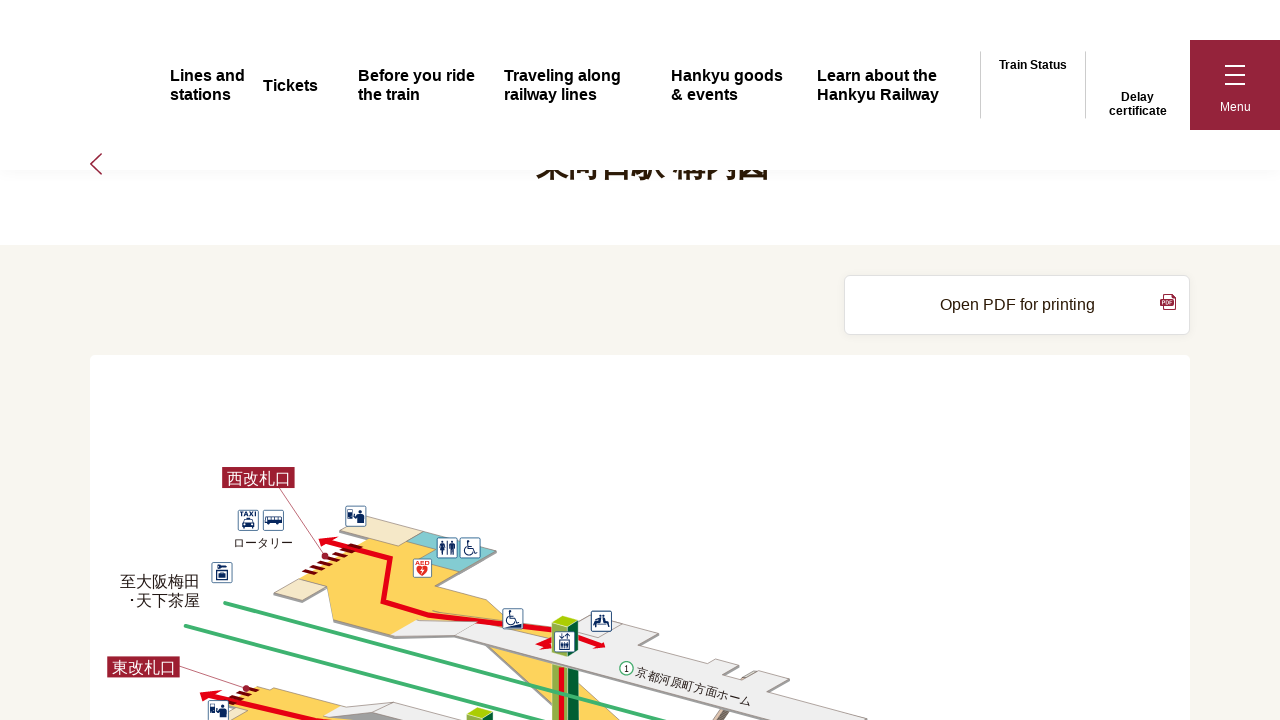

--- FILE ---
content_type: text/html; charset=UTF-8
request_url: https://www.hankyu.co.jp/station/higashimuko_map.html
body_size: 41418
content:







<!DOCTYPE html>


<html lang="ja">


<head prefix="og: http://ogp.me/ns#">
  <meta charset="utf-8">
  <title>東向日駅構内図 | 時刻表 構内図 おでかけ情報 | 阪急電鉄</title>
  <meta name="description" content="東向日（神戸線,宝塚線,京都線）の時刻表、構内図、駅施設・サービス、乗り換え情報。駅ナカ店舗のおすすめ情報や、東向日駅周辺のおでかけ観光スポット、口コミ情報を掲載。">
  <meta name=”keywords” content="">
  <meta name="author" content="Hankyu Corporation.">
  <meta property="og:title" content="東向日駅構内図 | 時刻表 構内図 おでかけ情報 | 阪急電鉄">
  <meta property="og:description" content="東向日（神戸線,宝塚線,京都線）の時刻表、構内図、駅施設・サービス、乗り換え情報。駅ナカ店舗のおすすめ情報や、東向日駅周辺のおでかけ観光スポット、口コミ情報を掲載。">
  <meta property="og:type" content="website">
  <meta property="og:url" content="https://www.hankyu.co.jp/station/higashimuko_map.html">
  <meta property="og:image" content="https://www.hankyu.co.jp/images/ogp/logo.png">
  <meta property="og:site_name" content="阪急電鉄">
  <meta property="fb:app_id" content="255988884460629">
  <meta name="viewport" content="width=device-width,initial-scale=1">
  <meta name="format-detection" content="telephone=no, email=no, address=no">
  


<!--7-->

<script src="https://j.wovn.io/1" data-wovnio="key=bR1EMP&amp;defaultLang=ja&amp;currentLang=ja&amp;urlPattern=path&amp;backend=true&amp;langCodeAliases={&quot;ko&quot;:&quot;kr&quot;,&quot;zh-CHS&quot;:&quot;ch&quot;,&quot;zh-CHT&quot;:&quot;zh-tw&quot;}&amp;langParamName=wovn&amp;backendVersion=WOVN.proxy_0.22.8" async=""></script>

<script>
const url = location.href;
if (url.indexOf('mt-preview-') != -1) {
  const html_tag = document.documentElement;
  html_tag.setAttribute("data-wovn-ignore","");
}
</script>


<link hreflang="ja" href="https://www.hankyu.co.jp/station/higashimuko_map.html" rel="alternate">
<link hreflang="en" href="https://www.hankyu.co.jp/en/station/higashimuko_map.html" rel="alternate">
<link hreflang="zh-Hans" href="https://www.hankyu.co.jp/ch/station/higashimuko_map.html" rel="alternate">
<link hreflang="zh-Hant" href="https://www.hankyu.co.jp/zh-tw/station/higashimuko_map.html" rel="alternate">
<link hreflang="ko" href="https://www.hankyu.co.jp/kr/station/higashimuko_map.html" rel="alternate">
<link hreflang="th" href="https://www.hankyu.co.jp/th/station/higashimuko_map.html" rel="alternate">
  

  <!-- Google Tag Manager -->
  <script>(function(w,d,s,l,i){w[l]=w[l]||[];w[l].push({'gtm.start':
  new Date().getTime(),event:'gtm.js'});var f=d.getElementsByTagName(s)[0],
  j=d.createElement(s),dl=l!='dataLayer'?'&l='+l:'';j.async=true;j.src=
  'https://www.googletagmanager.com/gtm.js?id='+i+dl;f.parentNode.insertBefore(j,f);
  })(window,document,'script','dataLayer','GTM-5WX74BM');</script>
  <!-- End Google Tag Manager -->
  <link rel="canonical" href="https://www.hankyu.co.jp/station/higashimuko_map.html">
  <link rel="icon" href="/favicon.ico">
  <link rel="apple-touch-icon" href="https://www.hankyu.co.jp/favicon.ico" sizes="180x180">
  <!-- Default styles for this template -->
  <link href="/common/css/component.css" rel="stylesheet">
  <link href="/common/css/app.css" rel="stylesheet">
  <link href="/common/css/splide.min.css" rel="stylesheet">
  <link href="/common/css/custom.css" rel="stylesheet">
  <!-- Bootstrap core CSS -->
  <link href="/common/css/scroll-hint.css" rel="stylesheet">
  <link href="/common/css/lity.min.css" rel="stylesheet">
  <link href="/common/css/jquery-ui.min.css" rel="stylesheet">
  <link href="/common/css/bootstrap.css" rel="stylesheet">
  <link href="/common/css/reset.css" rel="stylesheet">

  <link href="/common/css/common.css?202601211023" rel="stylesheet">

  <!-- Custom styles for this template -->
  <script type="text/javascript" src="/common/js/jquery.min.js"></script>
  <script type="text/javascript" src="/common/js/lib/bootstrap.bundle.min.js"></script>
  <script type="text/javascript" src="/common/js/lib/lazyload.min.js"></script>
  <script type="text/javascript" src="/common/js/lib/jquery.cookie.js"></script>
  <script type="text/javascript" src="/common/js/lib/lity.min.js"></script>
  <script type="text/javascript" src="/common/js/lib/jquery-ui.min.js"></script>
  <script type="text/javascript" src="/common/js/lib/slick.min.js"></script>
  <script type="text/javascript" src="https://cdn.jsdelivr.net/gh/google/code-prettify@master/loader/run_prettify.js"></script>
  <script type="text/javascript" src="/common/js/jquery.matchHeight-min.js"></script>
  <script type="text/javascript" src="/common/js/scroll-hint.js"></script>
  <script type="text/javascript" src="/common/js/include.js"></script>
  
<link rel="stylesheet" href="/station/css/style.css">

</head>
<body id="pagetop">
  <!-- Google Tag Manager (noscript) -->
  <noscript
    ><iframe
      title="Google Tag Manager"
      src="https://www.googletagmanager.com/ns.html?id=GTM-5WX74BM"
      height="0"
      width="0"
      style="display: none; visibility: hidden"
    ></iframe
  ></noscript>
  <!-- End Google Tag Manager (noscript) -->
  <div id="blockSkip">
    <ul>
      <li><a href="#railinfo_alert">メインコンテンツへジャンプ</a></li>
    </ul>
  </div>
  <div class="blackbox"></div>
  <div id="station_suggest_cnt" tabindex="-1">
    <h3 class="station_suggest_ttl">入力された文字に<br />該当する駅はありません。</h3>
    <ul class="station_suggest_link">
      <li class="station_suggest_reset" tabindex="0">入力しなおす</li>
      <li class="station_suggest_research"><a href="/station/info.html">50音から探す</a></li>
    </ul>
  </div>
  <!-- ヘッダー -->
  <header id="header">
    <div class="header_inner">
      <div class="header_logo">
        <a href="/">
          <img class="lazyload" src="/common/img/blank.gif" data-src="/common/img/logo.svg" alt="阪急電鉄" />
        </a>
      </div>
      <div class="header_menu">
        <ul>
          <li><a href="/station/index.html">路線・駅</a></li>
          <li><a href="/ticket/index.html">乗車券</a></li>
          <li class="lang_not_ja_view"><a href="/station_guide/index.html">電車に乗る前に</a></li>
          <li><a href="/area_info/index.html">沿線おでかけ情報</a></li>
          <li data-wovn-ignore class="lang_ja_view"><a href="/railfan/index.html">レールファン阪急</a></li>
          <li class="lang_not_ja_view"><a href="/goods_event/index.html">阪急グッズ・イベント</a></li>
          <li class="lang_not_ja_view"><a href="/feature/index.html">阪急電車を知る</a></li>
          <li data-wovn-ignore class="lang_ja_view"><a href="/story/index.html">安全・快適・環境への取り組み</a></li>
        </ul>
      </div>
      <div class="header_icon">
        <ul>
          <li>
            <a href="/railinfo/index.html"
              ><img
                class="lazyload"
                src="/common/img/blank.gif"
                data-src="/railinfo/image/header_railinfo_icon.svg"
                class="header_railinfo_icon"
                alt=""
              />運行状況</a
            >
          </li>
          <li>
            <a href="/delay/index.html"
              ><img
                class="lazyload"
                src="/common/img/blank.gif"
                data-src="/common/img/header_delay.svg"
                alt=""
              />遅延証明書</a
            >
          </li>
          <li class="hamburger" tabindex="0" role="button" aria-expanded="false" aria-controls="hamburger_menu">
            <div>
              <span></span>
              <span></span>
              <span></span>
            </div>
            <span class="hm_open">メニュー</span><span class="hm_close">閉じる</span>
          </li>
        </ul>
      </div>
    </div>
    <!-- ハンバーガーメニュー -->
    <div id="hamburger_menu" aria-hidden="true">
      <div class="menu_input">
  <div class="menu_input_wrap">
    <form id="sitesearch" class="no_chache" name="sitesearch" method="get" action="/site_search/index.html">
      <label for="sitesearch_input">サイト内検索</label>
      <input type="search" id="sitesearch_input" name="q" value="" placeholder="サイト内検索" tabindex="-1" />
      <button type="submit" class="btn_submit" tabindex="-1"><img src="/common/img/search.svg" alt="検索" /></button>
      <!--<input type="image" id="sitesearch_submit" class="btn_submit" src="/common/img/search.svg" alt="検索" >-->
    </form>
  </div>
</div>
<nav class="accordion_menu">
  <ul class="menu">
    <li class="menu-item">
      <span
        class="menu-item-label"
        data-is-open="false"
        role="button"
        tabindex="-1"
        aria-expanded="false"
        aria-controls="menu-item1"
        >ホーム</span
      >
      <div class="menu-item__inner" id="menu-item1" aria-hidden="true">
        <ul>
          <li><a href="/?link=hamburger" tabindex="-1">ホーム</a></li>
          <li><a href="/railinfo/index.html?link=hamburger" tabindex="-1">運行状況</a></li>
          <li><a href="/delay/index.html?link=hamburger" tabindex="-1">遅延証明書</a></li>
          <li><a href="/topics/index.html?link=hamburger" tabindex="-1">お知らせ</a></li>
        </ul>
      </div>
    </li>
    <li class="menu-item">
      <span
        class="menu-item-label"
        data-is-open="false"
        role="button"
        tabindex="-1"
        aria-expanded="false"
        aria-controls="menu-item2"
        >路線・駅</span
      >
      <div class="menu-item__inner" id="menu-item2" aria-hidden="true">
        <ul>
          <li><a href="/station/index.html?link=hamburger" tabindex="-1">路線図・駅情報TOP</a></li>
          <li><a href="/station/search/index.php?link=hamburger" tabindex="-1">ダイヤ検索</a></li>
          <li><a href="/station/service/facility.html?type=service&link=hamburger" tabindex="-1">駅サービス施設</a></li>
          <li>
            <a href="/station/service/facility.html?type=barrierfree&link=hamburger" tabindex="-1">バリアフリー施設</a>
          </li>
          <li><a href="/station/info.html?link=hamburger" tabindex="-1">駅名一覧（50音順）</a></li>
          <li><a href="/station/rosen/index.html?link=hamburger" tabindex="-1">停車駅一覧</a></li>
          <li class="lang_not_ja_view">
            <a href="/station/tourist_center/index.html?link=hamburger" tabindex="-1">阪急ツーリストセンター</a>
          </li>
          <li class="lang_not_ja_view">
            <a href="/station/transit/index.html?link=hamburger" tabindex="-1">他社線への乗り換え</a>
          </li>
        </ul>
      </div>
    </li>
    <li class="menu-item">
      <span
        class="menu-item-label"
        data-is-open="false"
        role="button"
        tabindex="-1"
        aria-expanded="false"
        aria-controls="menu-item3"
        >乗車券</span
      >
      <div class="menu-item__inner" id="menu-item3" aria-hidden="true">
        <ul>
          <li><a href="/ticket/index.html?link=hamburger" tabindex="-1">乗車券（運賃）TOP</a></li>
          <li data-wovn-ignore class="lang_ja_view">
            <a href="/ticket/teiki/index.html?link=hamburger" tabindex="-1">定期券</a>
          </li>
          <li><a href="/privace/?link=hamburger" tabindex="-1">座席指定券</a></li>
          <li data-wovn-ignore class="lang_ja_view">
            <a href="/ticket/otoku/index.html?link=hamburger" tabindex="-1">お得な乗車券</a>
          </li>
          <li data-wovn-ignore class="lang_ja_view">
            <a href="/ticket/dantai.html?link=hamburger" tabindex="-1">団体券</a>
          </li>
          <li data-wovn-ignore class="lang_ja_view">
            <a href="/ticket/stacia-pitapa/index.html?link=hamburger" tabindex="-1">ICカード</a>
          </li>
          <li data-wovn-ignore class="lang_ja_view">
            <a href="/ticket/stacia-pitapa/pitapa.html?link=hamburger" tabindex="-1">PiTaPaのご案内</a>
          </li>
          <li data-wovn-ignore class="lang_ja_view">
            <a href="/ticket/stacia-pitapa/icoca.html?link=hamburger" tabindex="-1">ICOCAのご案内</a>
          </li>
          <li data-wovn-ignore class="lang_ja_view">
            <a href="/ticket/digital-ticket/index.html?link=hamburger" tabindex="-1">デジタル企画券（QR券）</a>
          </li>
          <li data-wovn-ignore class="lang_ja_view">
            <a href="/ticket/touch/index.html?link=hamburger" tabindex="-1">タッチ決済</a>
          </li>
        </ul>
      </div>
    </li>
    <li class="menu-item lang_not_ja_view">
      <span
        class="menu-item-label"
        data-is-open="false"
        role="button"
        tabindex="-1"
        aria-expanded="false"
        aria-controls="menu-item7"
        >電車に乗る前に</span
      >
      <div class="menu-item__inner" id="menu-item7" aria-hidden="true">
        <ul>
          <li><a href="/station_guide/index.html?link=hamburger" tabindex="-1">電車に乗る前にTOP</a></li>
          <li><a href="/story/emergency/index.html?link=hamburger" tabindex="-1">緊急時のお願い</a></li>
          <li><a href="/station_guide/train_guide.html?link=hamburger" tabindex="-1">電車の乗り方</a></li>
          <li><a href="/station_guide/ticket_guide.html?link=hamburger" tabindex="-1">乗車券の買い方</a></li>
          <li><a href="/station_guide/manner.html?link=hamburger" tabindex="-1">電車のマナー</a></li>
          <li><a href="/station_guide/faq.html?link=hamburger" tabindex="-1">よくあるご質問</a></li>
        </ul>
      </div>
    </li>
    <li class="menu-item">
      <span
        class="menu-item-label"
        data-is-open="false"
        role="button"
        tabindex="-1"
        aria-expanded="false"
        aria-controls="menu-item4"
        >沿線おでかけ情報</span
      >
      <div class="menu-item__inner" id="menu-item4" aria-hidden="true">
        <ul>
          <li><a href="/area_info/index.html?link=hamburger" tabindex="-1">沿線おでかけ情報TOP</a></li>
          <li class="lang_not_ja_view"><a href="/kyotrain-garaku/?link=hamburger" tabindex="-1">京とれいん 雅洛</a></li>
          <li data-wovn-ignore class="lang_ja_view">
            <a href="/area_info/event/index.html?link=hamburger" tabindex="-1">沿線イベント情報</a>
          </li>
          <li data-wovn-ignore class="lang_ja_view">
            <a href="/area_info/plat_hankyu/index.html?link=hamburger" target="_blank" rel="noopener" tabindex="-1"
              >ぷらっと阪急<span class="about_alt">別ウィンドウで開く</span></a
            >
          </li>
          <li>
            <a href="/area_info/index.html?link=hamburgerl#wrapping_train" tabindex="-1"
              ><span data-wovn-ignore class="lang_ja_view">ラッピング列車の運行予定</span
              ><span class="lang_not_ja_view">ラッピング列車</span></a
            >
          </li>
          <li data-wovn-ignore class="lang_ja_view">
            <a href="/area_info/hiking/index.html?link=hamburger" tabindex="-1">阪急ハイキング</a>
          </li>
          <li data-wovn-ignore class="lang_ja_view">
            <a href="/area_info/photo_hankyu/index.html?link=hamburger" tabindex="-1">#Photo阪急</a>
          </li>
          <li><a href="/area_info/brochure/index.html?link=hamburger" tabindex="-1">沿線おでかけパンフレット</a></li>
        </ul>
      </div>
    </li>
    <li class="menu-item">
      <span
        class="menu-item-label"
        data-is-open="false"
        role="button"
        tabindex="-1"
        aria-expanded="false"
        aria-controls="menu-item5"
        ><span data-wovn-ignore class="lang_ja_view">レールファン阪急</span
        ><span class="lang_not_ja_view">阪急グッズ・イベント</span></span
      >
      <div class="menu-item__inner" id="menu-item5" aria-hidden="true">
        <ul>
          <li data-wovn-ignore class="lang_ja_view">
            <a href="/railfan/index.html?link=hamburger" tabindex="-1">レールファン阪急TOP（グッズ・イベント）</a>
          </li>
          <li class="hm_fst lang_not_ja_view">
            <a href="/goods_event/index.html?link=hamburger" tabindex="-1">阪急グッズ・イベントTOP</a>
          </li>
          <li data-wovn-ignore class="lang_ja_view">
            <a href="https://fanclub.hankyu.jp/?link=hamburger" target="_blank" rel="noopener" tabindex="-1"
              >鉄道ファンクラブ入会のご案内</a
            >
          </li>
          <li class="lang_not_ja_view">
            <a href="/railfan/news_event/index.html?link=hamburger" tabindex="-1">グッズ・イベント情報一覧</a>
          </li>
          <li data-wovn-ignore class="lang_ja_view">
            <a href="/railfan/maroon/index.html?link=hamburger" tabindex="-1">車両図鑑</a>
          </li>
          <li data-wovn-ignore class="lang_ja_view">
            <a
              href="https://www.hankyudensha-shop.com/index.html?link=hamburger"
              target="_blank"
              rel="noopener"
              tabindex="-1"
              >阪急電車グッズ公式オンラインショップ<span class="about_alt">別ウィンドウで開く</span></a
            >
          </li>
          <li data-wovn-ignore class="lang_ja_view">
            <a
              href="https://www.youtube.com/channel/UCly6FCcclDVBobU3L41-wQQ?link=hamburger"
              target="_blank"
              rel="noopener"
              tabindex="-1"
              >阪急電車ファン向け公式YouTubeチャンネル<span class="about_alt">別ウィンドウで開く</span></a
            >
          </li>
          <li data-wovn-ignore class="lang_ja_view">
            <a href="/railfan/hankyukids/index.html?link=hamburger" tabindex="-1" class="hover_textlink"
              >はんきゅうキッズ</a
            >
          </li>
        </ul>
      </div>
    </li>
    <li class="menu-item lang_not_ja_view">
      <span
        class="menu-item-label"
        data-is-open="false"
        role="button"
        tabindex="-1"
        aria-expanded="false"
        aria-controls="menu-item8"
        >阪急電車を知る</span
      >
      <div class="menu-item__inner" id="menu-item8" aria-hidden="true">
        <ul>
          <li><a href="/feature/index.html?link=hamburger" tabindex="-1">阪急電車を知るTOP</a></li>
          <li><a href="/feature/station.html?link=hamburger" tabindex="-1">駅へのこだわり</a></li>
          <li><a href="/railfan/maroon/index.html?link=hamburger" tabindex="-1">車両へのこだわり</a></li>
        </ul>
      </div>
    </li>
    <li data-wovn-ignore class="menu-item lang_ja_view">
      <span
        class="menu-item-label"
        data-is-open="false"
        role="button"
        tabindex="-1"
        aria-expanded="false"
        aria-controls="menu-item6"
        >安全・快適・環境への取り組み</span
      >
      <div class="menu-item__inner" id="menu-item6" aria-hidden="true">
        <ul>
          <li><a href="/story/index.html?link=hamburger" tabindex="-1">安全・快適・環境への取り組みTOP</a></li>
          <li><a href="/story/anzen/index.html?link=hamburger" tabindex="-1">安全の取り組み</a></li>
          <li><a href="/story/report/index.html?link=hamburger" tabindex="-1">阪急の活動レポート</a></li>
          <li>
            <a href="/story/enethos/index.html?link=hamburger" tabindex="-1">阪急エネトス</a>
          </li>
          <li>
            <a href="/story/solaelu/index.html?link=hamburger" tabindex="-1">阪急ソラエル</a>
          </li>
          <li><a href="/story/manner/index.html?link=hamburger" tabindex="-1">マナー啓発活動</a></li>
          <li>
            <a href="/story/ekitoiletrefresh/index.html?link=hamburger" tabindex="-1"
              >駅トイレリフレッシュプロジェクト</a
            >
          </li>
          <li><a href="/story/barrierfree/index.html?link=hamburger" tabindex="-1">バリアフリーへの取り組み</a></li>
        </ul>
      </div>
    </li>
  </ul>
  <ul class="menu">
    <li class="menu-item">
      <a data-wovn-ignore href="/company/index.html?link=hamburger" class="menu-item-link lang_ja_view" tabindex="-1"
        >会社情報</a
      >
      <a href="/company/gaiyo.html?link=hamburger" class="menu-item-link lang_not_ja_view" tabindex="-1">会社概要</a>
    </li>
    <li data-wovn-ignore class="menu-item lang_ja_view">
      <a
        href="https://www.hankyu-saiyo.com/?link=hamburger"
        target="_blank"
        rel="noopener"
        class="menu-item-link"
        tabindex="-1"
        >採用情報<span class="about_alt">別ウィンドウで開く</span></a
      >
    </li>
    <li data-wovn-ignore class="menu-item lang_ja_view">
      <span
        class="menu-item-label"
        data-is-open="false"
        role="button"
        tabindex="-1"
        aria-expanded="false"
        aria-controls="menu-item9"
        >お問い合わせ</span
      >
      <div class="menu-item__inner" id="menu-item9" aria-hidden="true">
        <ul>
          <li><a href="/inquiry/index.html?link=hamburger" tabindex="-1">お問い合わせ</a></li>
          <li><a href="/inquiry/lostproperty/index.html?link=hamburger" tabindex="-1">お忘れ物のご案内</a></li>
        </ul>
      </div>
    </li>
    <li data-wovn-ignore class="menu-item lang_ja_view">
      <a
        href="https://faq.hankyu.co.jp/?link=hamburger"
        target="_blank"
        rel="noopener"
        class="menu-item-link"
        tabindex="-1"
        >よくあるご質問<span class="about_alt">別ウィンドウで開く</span></a
      >
    </li>
  </ul>
</nav>

      <div class="menu_bnr">
        <a href="/story/long_life_design_award/index.html" tabindex="-1">
          <img
            class="lang_ja_view"
            src="/common/img/h_menu_bnr.jpg"
            alt="これまでも、そしてこれからも。ロングライフデザイン賞"
          />
          <img
            class="lang_not_ja_view"
            src="/common/img/h_menu_bnr_gl.jpg"
            alt="これまでも、そしてこれからも。ロングライフデザイン賞"
          />
        </a>
      </div>
      <div class="menu_list">
        <ul>
          <li><a href="/sitepolicy/index.html" tabindex="-1">サイト利用規約</a></li>
          <li><a href="/sitemap/index.html" tabindex="-1">サイトマップ</a></li>
          <li><a href="/company/privacy.html" tabindex="-1">プライバシーポリシー</a></li>
          <li data-wovn-ignore class="lang_ja_view"><a href="/traveler/index.html" tabindex="-1">旅客営業規則等</a></li>
          <li data-wovn-ignore class="lang_ja_view">
            <a href="/web_accessibility/index.html" tabindex="-1">ウェブアクセシビリティ方針</a>
          </li>
          <li data-wovn-ignore class="lang_ja_view">
            <a href="https://faq.hankyu.co.jp/" target="_blank" rel="noopener" tabindex="-1"
              >よくあるご質問<span class="about_alt">別ウィンドウで開く</span></a
            >
          </li>
        </ul>
      </div>
      <div class="menu_lang">
        <div class="menu_lang_select">
          <label for="lang_select_wovn1">言語を選択</label>
          <select id="lang_select_wovn1" name="wovn_select" tabindex="-1">
            <option value="#" lang="ja" data-wovn-ignore>Japan - 日本語</option>
            <option value="en" lang="en" data-wovn-ignore>English</option>
            <option value="zh-CHS" lang="zh-Hans" data-wovn-ignore>中文（簡体）</option>
            <option value="zh-CHT" lang="zh-Hant" data-wovn-ignore>中文（繁体）</option>
            <option value="ko" lang="ko" data-wovn-ignore>한국어</option>
            <option value="th" lang="th" data-wovn-ignore>ภาษาไทย</option>
          </select>
        </div>
      </div>
      <!-- 独自言語切替ウィジェット -->
      <div class="menu_lang">
        <div class="wovn-languages">
          <span class="wovn-switch" data-value="en" data-wovn-ignore>English</span>
          <span class="wovn-switch" data-value="zh-CHS" data-wovn-ignore>中文（簡体）</span>
          <span class="wovn-switch" data-value="zh-CHT" data-wovn-ignore>中文（繁体）</span>
          <span class="wovn-switch" data-value="ko" data-wovn-ignore>한국어</span>
          <span class="wovn-switch" data-value="th" data-wovn-ignore>ภาษาไทย</span>
        </div>
        <div class="menu_lang_select">
          <label for="lang_select_wovn2">言語を選択</label>
          <select id="lang_select_wovn2" name="wovn_select" tabindex="-1">
            <option value="#" lang="ja" data-wovn-ignore>Japan - 日本語</option>
            <option value="en" lang="en" data-wovn-ignore>English</option>
            <option value="zh-CHS" lang="zh-Hans" data-wovn-ignore>中文（簡体）</option>
            <option value="zh-CHT" lang="zh-Hant" data-wovn-ignore>中文（繁体）</option>
            <option value="ko" lang="ko" data-wovn-ignore>한국어</option>
            <option value="th" lang="th" data-wovn-ignore>ภาษาไทย</option>
          </select>
        </div>
      </div>
      <!-- /独自言語切替ウィジェット -->
    </div>
    <!-- /ハンバーガーメニュー -->
  </header>
  <!-- /ヘッダー -->
  <!-- 運行状況 -->
  <div id="railinfo_alert">
    <div>
      <script type="text/javascript">
        include('/railinfo/include/header.html');
      </script>
    </div>
  </div>
  <!-- /運行状況 -->
</body>

<article id="station_floormap" class="main_content">
  <section class="sec01">
    <div class="sec01_inner cont h1_arrow2">
    <p class="mt32-60 mb24-40"><a href="/station/higashimuko.html" class="hover_textlink" style="z-index: 12; position: relative;"><img src="/common/img/h1_arrow.svg"><span class="about_alt">東向日駅の駅情報</span></a></p>
    <h1 class="h1-01">東向日駅 構内図</h1>
      
      
    </div>
  </section>
  <section class="sec02">
    <div class="sec02_inner cont">
      <ul class="mb20-20 btn-normal pdf_btn">
      <li><a href="/station/pdf/map/higashimuko.pdf" target="_blank" rel="noopener" class="col pdf_icon">印刷用PDFを開く</a></li>
      </ul>
      <div class="sec02_inner_map">
      <img src="/station/map/img/higashimuko.svg" alt="東向日駅の改札口は、西改札口と東改札口の２カ所ございます。西改札口では係員が対応いたします。他の対応等で係員が不在の場合は、駅係員よびだしインターホンをご使用ください。また、東改札口は無人の改札となっておりますので、ご利用の場合は、駅係員よびだしインターホンをご使用ください。">
      </div>
    </div>
  </section>
  <div class="tab_panel_inner">
  <div class="tab_panel_ttl cont">
    <h4>駅サービス施設</h4>
  </div>
  <div class="tab_panel_cnt service_cnt cont">
    <ul>
    </ul>
    
  </div>
</div>
  <div class="tab_panel_inner">
  <div class="tab_panel_ttl cont">
    <h4>バリアフリー施設</h4>
  </div>
  <div class="tab_panel_cnt barrierfree_cnt cont">
    <ul>
      <li><img src="/common/img/icon_facility_elevator.svg" alt=""><span>エレベーター</span></li>
      
      <li><img src="/common/img/icon_facility_slope.svg" alt=""><span>スロープ</span></li>
      
      <li><img src="/common/img/icon_facility_wheelchair.svg" alt=""><span>車イス用トイレ</span></li>
      <li><img src="/common/img/icon_facility_ostomate.svg" alt=""><span>オストメイト用設備<br>／オストメイト</span></li>
      <li><img src="/common/img/icon_facility_universal_seat.svg" alt=""><span>介助用ベッド</span></li>
      <li><img src="/common/img/icon_facility_crib.svg" alt=""><span>おむつ交換台</span></li>
      <li><img src="/common/img/icon_facility_baby.svg" alt=""><span>ベビーチェア</span></li>
      <li><img src="/common/img/icon_facility_fitting_board.svg" alt=""><span>着替え台</span></li>
      
    </ul>
    
  </div>
</div>
</article>
<section class="area-suggestion">
        <div class="cont">
        <div class="mb32-60">
          <script type="text/javascript">
  include("/include/recommend_area4.html");
</script>
        </div>
        <div class="mb32-60">
          <script type="text/javascript">
  include("/include/recommend_area1.html");
</script>
        </div>
        <div>
          <h2 id="hankyu_browse_ttl" class="h2-normal mb24-28">最近ご覧になったコンテンツ</h2>
<ul id="hankyu_browse_cnt" class="btn-suggestion">
</ul>
        </div>
        </div>
      </section>

<!-- お問い合わせリンク -->
  <section id="fix_menu" class="footer_fix_menu lang_ja_view">
      <span>
        <img class="lazyload" data-src="/common/img/cross.svg" src="/common/img/blank.gif" alt="閉じる">
      </span>
      <ul>
        <li>
          <a href="https://faq.hankyu.co.jp/?chatbot=normal&site_domain=default" target="_blank" rel="noopener">
            <img class="lazyload" data-src="/common/img/question_icon.svg" src="/common/img/blank.gif" alt="チャットボット・お問い合わせ">
            <span>チャットボット<br>お問い合わせ</span>
          </a>
        </li>
      </ul>
    </section>
  <!-- /お問い合わせリンク -->
<!-- フッター -->
  <footer id="footer">
    
    <section class="footer_sec01">
    
    
      <div class="footer_sec01_inner cont">
        
          <ul class="footer_breadcrumbs">

<li>
  <a href="/">ホーム</a>
</li>
<li>
  <a href="/station/index.html">路線・駅</a>
</li>
<li>
  東向日駅構内図
</li>

</ul>

        
      </div>
    </section>
    <section class="footer_sec02">
      <div class="footer_sec02_inner cont">
        <ul>
          <li>
            <div class="footer_sec02_inner_menu">
              <ul>
                <li>
                  <a href="/">ホーム</a>
                  <div class="menu_inner">
                    <ul>
                      <li><a href="/railinfo/index.html">運行状況</a></li>
                      <li><a href="/delay/index.html">遅延証明書</a></li>
                      <li><a href="/topics/index.html">お知らせ</a></li>
                    </ul>
                  </div>
                </li>
                <li>
                  <a href="/station/index.html">路線・駅</a>
                </li>
                <li>
                  <a href="/ticket/index.html">乗車券</a>
                </li>
              </ul>
              <ul>
                <li class="lang_not_ja_view">
                  <a href="/station_guide/index.html">電車に乗る前に</a>
                </li>
                <li>
                  <a href="/area_info/index.html">沿線おでかけ情報</a>
                </li>
                <li>
                  <a data-wovn-ignore class="lang_ja_view" href="/railfan/index.html">レールファン阪急</a>
                  <a class="lang_not_ja_view" href="/goods_event/index.html">阪急グッズ・イベント</a>
                </li>
                <li class="lang_not_ja_view">
                  <a href="/feature/index.html">阪急電車を知る</a>
                </li>
                <li data-wovn-ignore class="lang_ja_view">
                  <a href="/story/index.html">安全・快適・環境への取り組み</a>
                </li>
                <li>
                  <a data-wovn-ignore class="lang_ja_view" href="/company/index.html">会社情報</a>
                  <a class="lang_not_ja_view" href="/company/gaiyo.html">会社概要</a>
                </li>
                <li data-wovn-ignore class="lang_ja_view">
                  <a href="https://www.hankyu-saiyo.com/" target="_blank" rel="noopener">採用情報<span class='about_alt'>別ウィンドウで開く</span></a>
                </li>
                <li data-wovn-ignore class="lang_ja_view">
                  <a href="/inquiry/index.html">お問い合わせ</a>
                </li>
              </ul>
            </div>
          </li>
          <li>
            <a href="/company/sns/index.html" rel="noopener">
            <div class="footer_sec02_inner_cnt01">
              <h2>阪急電鉄公式SNSアカウント一覧</h2>
              <ul>
                <li>
                  <span>
                    <img class="lazyload" src="/common/img/blank.gif" data-src="/common/img/x_icon.png" alt="x">
                  </span>
                </li>
                <li>
                  <span>
                    <img class="lazyload" src="/common/img/blank.gif" data-src="/common/img/facebook_icon.svg" alt="facebook">
                  </span>
                </li>
                <li>
                  <span>
                    <img class="lazyload" src="/common/img/blank.gif" data-src="/common/img/youtube_icon.svg" alt="Youtube">
                  </span>
                </li>
                <li>
                  <span>
                    <img class="lazyload tiktok" src="/common/img/blank.gif" data-src="/common/img/tiktok_icon.png" alt="TikTok">
                  </span>
                </li>
                <li>
                  <span>
                    <img class="lazyload" src="/common/img/blank.gif" data-src="/common/img/instagram_icon.png" alt="instagram">
                  </span>
                </li>
              </ul>
            </div>
            </a>
            <div data-wovn-ignore class="footer_sec02_inner_cnt02 lang_ja_view">
              <a href="/app_lp/index.html" target="_blank" rel="noopener" class="footer_sec02_inner_cnt02_ttl">
                <figure>
                  <span>
                    <img class="lazyload" src="/common/img/blank.gif" data-src="/common/img/Hankyu_app_icon.svg" alt="阪急沿線アプリ"><span class='about_alt'>別ウィンドウで開く</span>
                  </span>
                </figure>
                <h2>
                  阪急沿線アプリ
                  <span>無料ダウンロード</span>
                </h2>
              </a>
              <ul>
                <li>
                  <a href="https://apps.apple.com/us/app/%E9%98%AA%E6%80%A5%E6%B2%BF%E7%B7%9A%E3%82%A2%E3%83%97%E3%83%AA/id1213282246?itsct=apps_box_badge&amp;itscg=30200" target="_blank" rel="noopener">
                    <img class="lazyload" src="/common/img/blank.gif" data-src="/common/img/AppStore.svg" alt="App Storeから阪急沿線アプリをダウンロード"><span class='about_alt'>別ウィンドウで開く</span>
                  </a>
                </li>
                <li>
                  <a href="https://play.google.com/store/apps/details?id=jp.co.hankyu.tokkapp&amp;pcampaignid=pcampaignidMKT-Other-global-all-co-prtnr-py-PartBadge-Mar2515-1" target="_blank" rel="noopener">
                    <img class="lazyload" src="/common/img/blank.gif" data-src="/common/img/GooglePlayStore.png" alt="Google Playで阪急沿線アプリをダウンロード"><span class='about_alt'>別ウィンドウで開く</span>
                  </a>
                </li>
              </ul>
            </div>
          </li>
        </ul>
      </div>
    </section>
    <section class="footer_sec03">
      <div class="footer_sec03_inner cont">
        <ul>
          <li>
            <a href="/sitepolicy/index.html">サイト利用規約</a>
          </li>
          <li>
            <a href="/sitemap/index.html">サイトマップ</a>
          </li>
          <li>
            <a href="/company/privacy.html">プライバシーポリシー</a>
          </li>
          <li data-wovn-ignore class="lang_ja_view">
            <a href="/traveler/index.html">旅客営業規則等</a>
          </li>
          <li data-wovn-ignore class="lang_ja_view">
            <a href="/web_accessibility/index.html">ウェブアクセシビリティ方針</a>
          </li>
          <li data-wovn-ignore class="lang_ja_view">
          <a href="https://faq.hankyu.co.jp/"  target="_blank" rel="noopener">よくあるご質問<span class='about_alt'>別ウィンドウで開く</span></a>
          </li>
        </ul>
      </div>
    </section>
    <section class="footer_sec04">
      <div class="footer_sec04_inner cont">
        <div class="footer_sec04_lang">
          <div class="select_lang">
            <label for="lang_select_wovn3">言語を選択</label>
            <select id="lang_select_wovn3" name="wovn_select">
              <option value="#" lang="ja" data-wovn-ignore>Japan - 日本語</option>
              <option value="en" lang="en" data-wovn-ignore>English</option>
              <option value="zh-CHS" lang="zh-Hans" data-wovn-ignore>中文（簡体）</option>
              <option value="zh-CHT" lang="zh-Hant" data-wovn-ignore>中文（繁体）</option>
              <option value="ko" lang="ko" data-wovn-ignore>한국어</option>
              <option value="th" lang="th" data-wovn-ignore>ภาษาไทย</option>
            </select>
          </div>
        </div>
        <!-- 独自言語切替ウィジェット -->
        <div class="footer_sec04_lang">
          <div class="wovn-languages">
            <span class="wovn-switch" data-value="en" data-wovn-ignore>English</span>
            <span class="wovn-switch" data-value="zh-CHS" data-wovn-ignore>中文（簡体）</span>
            <span class="wovn-switch" data-value="zh-CHT" data-wovn-ignore>中文（繁体）</span>
            <span class="wovn-switch" data-value="ko" data-wovn-ignore>한국어</span>
            <span class="wovn-switch" data-value="th" data-wovn-ignore>ภาษาไทย</span>
          </div>
          <div class="select_lang">
            <label for="lang_select_wovn4">言語を選択</label>
            <select id="lang_select_wovn4" name="wovn_select">
              <option value="#" lang="ja" data-wovn-ignore>Japan - 日本語</option>
              <option value="en" lang="en" data-wovn-ignore>English</option>
              <option value="zh-CHS" lang="zh-Hans" data-wovn-ignore>中文（簡体）</option>
              <option value="zh-CHT" lang="zh-Hant" data-wovn-ignore>中文（繁体）</option>
              <option value="ko" lang="ko" data-wovn-ignore>한국어</option>
              <option value="th" lang="th" data-wovn-ignore>ภาษาไทย</option>
            </select>
          </div>
        </div>
        <!-- /独自言語切替ウィジェット -->
        <div class="footer_sec04_copy">
      <ul>
        <li>
          <p class="h3_link"><a target="_blank" rel="noopener" href="https://www.hankyu-hanshin.co.jp/"><span class="blank_icon02">阪急阪神ホールディングス株式会社</span><span class='about_alt'>別ウィンドウで開く</span></a></p>
        </li>
        <li class="copy" lang="en">
        Copyright &copy; Hankyu Corporation. All right Reserved.
        </li>
      </ul>
        </div>
        <div class="footer_sec04_pagetop"><a href="#pagetop">ページトップへ戻る</a></div>
      </div>
    </section>
  </footer>
  <!-- /フッター -->
  <script src="/common/js/common.js"></script>
  <script>
(() => {
  const htmlLang = document.documentElement.lang;

  const link = document.querySelector('#xTrafficStatusLink');
  if (!link) return;

  if (htmlLang === 'ja') {
    link.href = "https://x.com/hankyu_traffic_jp";
  } else if (htmlLang === 'en') {
    link.href = "https://x.com/HUnyu01";
  } else if (htmlLang === 'zh-Hans') {
    link.href = "https://x.com/HUnyu02";
  } else if (htmlLang === 'zh-Hant') {
    link.href = "https://x.com/HUnyu03";
  } else if (htmlLang === 'ko') {
    link.href = "https://x.com/HUnyu03";
  } else {
    link.href = "https://x.com/HUnyu01";
  }
})();
</script>
  
<script>
$(function () {
  // 駅サービス読み込み
  // 運輸→えきまちの順番で取得
  get_station_service1().then(function(json) {
    const service = json.filter(function (value) {
      return value.station == "higashimuko";
    });
    $(".service_cnt ul").append(service[0].sorce1);
    return get_station_service2();
  }).then(function(json) {
    const service = json.filter(function (value) {
      return value.station == "higashimuko";
    });
    $(".service_cnt ul").append(service[0].sorce1);
  }).catch(function(e) {
    console.log("失敗!");
    console.log(e);
  });
  
  function get_station_service1() {
    return $.ajax({
      // 読み込みの設定
      type: "GET",
      url: "/station/json/station_service1.json",
      dataType: "json",
    });
  }
  function get_station_service2() {
    return $.ajax({
      // 読み込みの設定
      type: "GET",
      url: "/station/json/station_service2.json",
      dataType: "json",
    });
  }
});
</script>

  </body>
  </html>


--- FILE ---
content_type: text/html; charset=UTF-8
request_url: https://www.hankyu.co.jp/station/higashimuko_map.html
body_size: 41430
content:







<!DOCTYPE html>


<html lang="ja">


<head prefix="og: http://ogp.me/ns#">
  <meta charset="utf-8">
  <title>東向日駅構内図 | 時刻表 構内図 おでかけ情報 | 阪急電鉄</title>
  <meta name="description" content="東向日（神戸線,宝塚線,京都線）の時刻表、構内図、駅施設・サービス、乗り換え情報。駅ナカ店舗のおすすめ情報や、東向日駅周辺のおでかけ観光スポット、口コミ情報を掲載。">
  <meta name=”keywords” content="">
  <meta name="author" content="Hankyu Corporation.">
  <meta property="og:title" content="東向日駅構内図 | 時刻表 構内図 おでかけ情報 | 阪急電鉄">
  <meta property="og:description" content="東向日（神戸線,宝塚線,京都線）の時刻表、構内図、駅施設・サービス、乗り換え情報。駅ナカ店舗のおすすめ情報や、東向日駅周辺のおでかけ観光スポット、口コミ情報を掲載。">
  <meta property="og:type" content="website">
  <meta property="og:url" content="https://www.hankyu.co.jp/station/higashimuko_map.html">
  <meta property="og:image" content="https://www.hankyu.co.jp/images/ogp/logo.png">
  <meta property="og:site_name" content="阪急電鉄">
  <meta property="fb:app_id" content="255988884460629">
  <meta name="viewport" content="width=device-width,initial-scale=1">
  <meta name="format-detection" content="telephone=no, email=no, address=no">
  


<!--7-->

<script src="https://j.wovn.io/1" data-wovnio="key=bR1EMP&amp;defaultLang=ja&amp;currentLang=ja&amp;urlPattern=path&amp;backend=true&amp;langCodeAliases={&quot;ko&quot;:&quot;kr&quot;,&quot;zh-CHS&quot;:&quot;ch&quot;,&quot;zh-CHT&quot;:&quot;zh-tw&quot;}&amp;langParamName=wovn&amp;backendVersion=WOVN.proxy_0.22.8" async=""></script>

<script>
const url = location.href;
if (url.indexOf('mt-preview-') != -1) {
  const html_tag = document.documentElement;
  html_tag.setAttribute("data-wovn-ignore","");
}
</script>


<link hreflang="ja" href="https://www.hankyu.co.jp/station/higashimuko_map.html" rel="alternate">
<link hreflang="en" href="https://www.hankyu.co.jp/en/station/higashimuko_map.html" rel="alternate">
<link hreflang="zh-Hans" href="https://www.hankyu.co.jp/ch/station/higashimuko_map.html" rel="alternate">
<link hreflang="zh-Hant" href="https://www.hankyu.co.jp/zh-tw/station/higashimuko_map.html" rel="alternate">
<link hreflang="ko" href="https://www.hankyu.co.jp/kr/station/higashimuko_map.html" rel="alternate">
<link hreflang="th" href="https://www.hankyu.co.jp/th/station/higashimuko_map.html" rel="alternate">
  

  <!-- Google Tag Manager -->
  <script>(function(w,d,s,l,i){w[l]=w[l]||[];w[l].push({'gtm.start':
  new Date().getTime(),event:'gtm.js'});var f=d.getElementsByTagName(s)[0],
  j=d.createElement(s),dl=l!='dataLayer'?'&l='+l:'';j.async=true;j.src=
  'https://www.googletagmanager.com/gtm.js?id='+i+dl;f.parentNode.insertBefore(j,f);
  })(window,document,'script','dataLayer','GTM-5WX74BM');</script>
  <!-- End Google Tag Manager -->
  <link rel="canonical" href="https://www.hankyu.co.jp/station/higashimuko_map.html">
  <link rel="icon" href="/favicon.ico">
  <link rel="apple-touch-icon" href="https://www.hankyu.co.jp/favicon.ico" sizes="180x180">
  <!-- Default styles for this template -->
  <link href="/common/css/component.css" rel="stylesheet">
  <link href="/common/css/app.css" rel="stylesheet">
  <link href="/common/css/splide.min.css" rel="stylesheet">
  <link href="/common/css/custom.css" rel="stylesheet">
  <!-- Bootstrap core CSS -->
  <link href="/common/css/scroll-hint.css" rel="stylesheet">
  <link href="/common/css/lity.min.css" rel="stylesheet">
  <link href="/common/css/jquery-ui.min.css" rel="stylesheet">
  <link href="/common/css/bootstrap.css" rel="stylesheet">
  <link href="/common/css/reset.css" rel="stylesheet">

  <link href="/common/css/common.css?202601211023" rel="stylesheet">

  <!-- Custom styles for this template -->
  <script type="text/javascript" src="/common/js/jquery.min.js"></script>
  <script type="text/javascript" src="/common/js/lib/bootstrap.bundle.min.js"></script>
  <script type="text/javascript" src="/common/js/lib/lazyload.min.js"></script>
  <script type="text/javascript" src="/common/js/lib/jquery.cookie.js"></script>
  <script type="text/javascript" src="/common/js/lib/lity.min.js"></script>
  <script type="text/javascript" src="/common/js/lib/jquery-ui.min.js"></script>
  <script type="text/javascript" src="/common/js/lib/slick.min.js"></script>
  <script type="text/javascript" src="https://cdn.jsdelivr.net/gh/google/code-prettify@master/loader/run_prettify.js"></script>
  <script type="text/javascript" src="/common/js/jquery.matchHeight-min.js"></script>
  <script type="text/javascript" src="/common/js/scroll-hint.js"></script>
  <script type="text/javascript" src="/common/js/include.js"></script>
  
<link rel="stylesheet" href="/station/css/style.css">

</head>
<body id="pagetop">
  <!-- Google Tag Manager (noscript) -->
  <noscript
    ><iframe
      title="Google Tag Manager"
      src="https://www.googletagmanager.com/ns.html?id=GTM-5WX74BM"
      height="0"
      width="0"
      style="display: none; visibility: hidden"
    ></iframe
  ></noscript>
  <!-- End Google Tag Manager (noscript) -->
  <div id="blockSkip">
    <ul>
      <li><a href="#railinfo_alert">メインコンテンツへジャンプ</a></li>
    </ul>
  </div>
  <div class="blackbox"></div>
  <div id="station_suggest_cnt" tabindex="-1">
    <h3 class="station_suggest_ttl">入力された文字に<br />該当する駅はありません。</h3>
    <ul class="station_suggest_link">
      <li class="station_suggest_reset" tabindex="0">入力しなおす</li>
      <li class="station_suggest_research"><a href="/station/info.html">50音から探す</a></li>
    </ul>
  </div>
  <!-- ヘッダー -->
  <header id="header">
    <div class="header_inner">
      <div class="header_logo">
        <a href="/">
          <img class="lazyload" src="/common/img/blank.gif" data-src="/common/img/logo.svg" alt="阪急電鉄" />
        </a>
      </div>
      <div class="header_menu">
        <ul>
          <li><a href="/station/index.html">路線・駅</a></li>
          <li><a href="/ticket/index.html">乗車券</a></li>
          <li class="lang_not_ja_view"><a href="/station_guide/index.html">電車に乗る前に</a></li>
          <li><a href="/area_info/index.html">沿線おでかけ情報</a></li>
          <li data-wovn-ignore class="lang_ja_view"><a href="/railfan/index.html">レールファン阪急</a></li>
          <li class="lang_not_ja_view"><a href="/goods_event/index.html">阪急グッズ・イベント</a></li>
          <li class="lang_not_ja_view"><a href="/feature/index.html">阪急電車を知る</a></li>
          <li data-wovn-ignore class="lang_ja_view"><a href="/story/index.html">安全・快適・環境への取り組み</a></li>
        </ul>
      </div>
      <div class="header_icon">
        <ul>
          <li>
            <a href="/railinfo/index.html"
              ><img
                class="lazyload"
                src="/common/img/blank.gif"
                data-src="/railinfo/image/header_railinfo_icon.svg"
                class="header_railinfo_icon"
                alt=""
              />運行状況</a
            >
          </li>
          <li>
            <a href="/delay/index.html"
              ><img
                class="lazyload"
                src="/common/img/blank.gif"
                data-src="/common/img/header_delay.svg"
                alt=""
              />遅延証明書</a
            >
          </li>
          <li class="hamburger" tabindex="0" role="button" aria-expanded="false" aria-controls="hamburger_menu">
            <div>
              <span></span>
              <span></span>
              <span></span>
            </div>
            <span class="hm_open">メニュー</span><span class="hm_close">閉じる</span>
          </li>
        </ul>
      </div>
    </div>
    <!-- ハンバーガーメニュー -->
    <div id="hamburger_menu" aria-hidden="true">
      <div class="menu_input">
  <div class="menu_input_wrap">
    <form id="sitesearch" class="no_chache" name="sitesearch" method="get" action="/site_search/index.html">
      <label for="sitesearch_input">サイト内検索</label>
      <input type="search" id="sitesearch_input" name="q" value="" placeholder="サイト内検索" tabindex="-1" />
      <button type="submit" class="btn_submit" tabindex="-1"><img src="/common/img/search.svg" alt="検索" /></button>
      <!--<input type="image" id="sitesearch_submit" class="btn_submit" src="/common/img/search.svg" alt="検索" >-->
    </form>
  </div>
</div>
<nav class="accordion_menu">
  <ul class="menu">
    <li class="menu-item">
      <span
        class="menu-item-label"
        data-is-open="false"
        role="button"
        tabindex="-1"
        aria-expanded="false"
        aria-controls="menu-item1"
        >ホーム</span
      >
      <div class="menu-item__inner" id="menu-item1" aria-hidden="true">
        <ul>
          <li><a href="/?link=hamburger" tabindex="-1">ホーム</a></li>
          <li><a href="/railinfo/index.html?link=hamburger" tabindex="-1">運行状況</a></li>
          <li><a href="/delay/index.html?link=hamburger" tabindex="-1">遅延証明書</a></li>
          <li><a href="/topics/index.html?link=hamburger" tabindex="-1">お知らせ</a></li>
        </ul>
      </div>
    </li>
    <li class="menu-item">
      <span
        class="menu-item-label"
        data-is-open="false"
        role="button"
        tabindex="-1"
        aria-expanded="false"
        aria-controls="menu-item2"
        >路線・駅</span
      >
      <div class="menu-item__inner" id="menu-item2" aria-hidden="true">
        <ul>
          <li><a href="/station/index.html?link=hamburger" tabindex="-1">路線図・駅情報TOP</a></li>
          <li><a href="/station/search/index.php?link=hamburger" tabindex="-1">ダイヤ検索</a></li>
          <li><a href="/station/service/facility.html?type=service&link=hamburger" tabindex="-1">駅サービス施設</a></li>
          <li>
            <a href="/station/service/facility.html?type=barrierfree&link=hamburger" tabindex="-1">バリアフリー施設</a>
          </li>
          <li><a href="/station/info.html?link=hamburger" tabindex="-1">駅名一覧（50音順）</a></li>
          <li><a href="/station/rosen/index.html?link=hamburger" tabindex="-1">停車駅一覧</a></li>
          <li class="lang_not_ja_view">
            <a href="/station/tourist_center/index.html?link=hamburger" tabindex="-1">阪急ツーリストセンター</a>
          </li>
          <li class="lang_not_ja_view">
            <a href="/station/transit/index.html?link=hamburger" tabindex="-1">他社線への乗り換え</a>
          </li>
        </ul>
      </div>
    </li>
    <li class="menu-item">
      <span
        class="menu-item-label"
        data-is-open="false"
        role="button"
        tabindex="-1"
        aria-expanded="false"
        aria-controls="menu-item3"
        >乗車券</span
      >
      <div class="menu-item__inner" id="menu-item3" aria-hidden="true">
        <ul>
          <li><a href="/ticket/index.html?link=hamburger" tabindex="-1">乗車券（運賃）TOP</a></li>
          <li data-wovn-ignore class="lang_ja_view">
            <a href="/ticket/teiki/index.html?link=hamburger" tabindex="-1">定期券</a>
          </li>
          <li><a href="/privace/?link=hamburger" tabindex="-1">座席指定券</a></li>
          <li data-wovn-ignore class="lang_ja_view">
            <a href="/ticket/otoku/index.html?link=hamburger" tabindex="-1">お得な乗車券</a>
          </li>
          <li data-wovn-ignore class="lang_ja_view">
            <a href="/ticket/dantai.html?link=hamburger" tabindex="-1">団体券</a>
          </li>
          <li data-wovn-ignore class="lang_ja_view">
            <a href="/ticket/stacia-pitapa/index.html?link=hamburger" tabindex="-1">ICカード</a>
          </li>
          <li data-wovn-ignore class="lang_ja_view">
            <a href="/ticket/stacia-pitapa/pitapa.html?link=hamburger" tabindex="-1">PiTaPaのご案内</a>
          </li>
          <li data-wovn-ignore class="lang_ja_view">
            <a href="/ticket/stacia-pitapa/icoca.html?link=hamburger" tabindex="-1">ICOCAのご案内</a>
          </li>
          <li data-wovn-ignore class="lang_ja_view">
            <a href="/ticket/digital-ticket/index.html?link=hamburger" tabindex="-1">デジタル企画券（QR券）</a>
          </li>
          <li data-wovn-ignore class="lang_ja_view">
            <a href="/ticket/touch/index.html?link=hamburger" tabindex="-1">タッチ決済</a>
          </li>
        </ul>
      </div>
    </li>
    <li class="menu-item lang_not_ja_view">
      <span
        class="menu-item-label"
        data-is-open="false"
        role="button"
        tabindex="-1"
        aria-expanded="false"
        aria-controls="menu-item7"
        >電車に乗る前に</span
      >
      <div class="menu-item__inner" id="menu-item7" aria-hidden="true">
        <ul>
          <li><a href="/station_guide/index.html?link=hamburger" tabindex="-1">電車に乗る前にTOP</a></li>
          <li><a href="/story/emergency/index.html?link=hamburger" tabindex="-1">緊急時のお願い</a></li>
          <li><a href="/station_guide/train_guide.html?link=hamburger" tabindex="-1">電車の乗り方</a></li>
          <li><a href="/station_guide/ticket_guide.html?link=hamburger" tabindex="-1">乗車券の買い方</a></li>
          <li><a href="/station_guide/manner.html?link=hamburger" tabindex="-1">電車のマナー</a></li>
          <li><a href="/station_guide/faq.html?link=hamburger" tabindex="-1">よくあるご質問</a></li>
        </ul>
      </div>
    </li>
    <li class="menu-item">
      <span
        class="menu-item-label"
        data-is-open="false"
        role="button"
        tabindex="-1"
        aria-expanded="false"
        aria-controls="menu-item4"
        >沿線おでかけ情報</span
      >
      <div class="menu-item__inner" id="menu-item4" aria-hidden="true">
        <ul>
          <li><a href="/area_info/index.html?link=hamburger" tabindex="-1">沿線おでかけ情報TOP</a></li>
          <li class="lang_not_ja_view"><a href="/kyotrain-garaku/?link=hamburger" tabindex="-1">京とれいん 雅洛</a></li>
          <li data-wovn-ignore class="lang_ja_view">
            <a href="/area_info/event/index.html?link=hamburger" tabindex="-1">沿線イベント情報</a>
          </li>
          <li data-wovn-ignore class="lang_ja_view">
            <a href="/area_info/plat_hankyu/index.html?link=hamburger" target="_blank" rel="noopener" tabindex="-1"
              >ぷらっと阪急<span class="about_alt">別ウィンドウで開く</span></a
            >
          </li>
          <li>
            <a href="/area_info/index.html?link=hamburgerl#wrapping_train" tabindex="-1"
              ><span data-wovn-ignore class="lang_ja_view">ラッピング列車の運行予定</span
              ><span class="lang_not_ja_view">ラッピング列車</span></a
            >
          </li>
          <li data-wovn-ignore class="lang_ja_view">
            <a href="/area_info/hiking/index.html?link=hamburger" tabindex="-1">阪急ハイキング</a>
          </li>
          <li data-wovn-ignore class="lang_ja_view">
            <a href="/area_info/photo_hankyu/index.html?link=hamburger" tabindex="-1">#Photo阪急</a>
          </li>
          <li><a href="/area_info/brochure/index.html?link=hamburger" tabindex="-1">沿線おでかけパンフレット</a></li>
        </ul>
      </div>
    </li>
    <li class="menu-item">
      <span
        class="menu-item-label"
        data-is-open="false"
        role="button"
        tabindex="-1"
        aria-expanded="false"
        aria-controls="menu-item5"
        ><span data-wovn-ignore class="lang_ja_view">レールファン阪急</span
        ><span class="lang_not_ja_view">阪急グッズ・イベント</span></span
      >
      <div class="menu-item__inner" id="menu-item5" aria-hidden="true">
        <ul>
          <li data-wovn-ignore class="lang_ja_view">
            <a href="/railfan/index.html?link=hamburger" tabindex="-1">レールファン阪急TOP（グッズ・イベント）</a>
          </li>
          <li class="hm_fst lang_not_ja_view">
            <a href="/goods_event/index.html?link=hamburger" tabindex="-1">阪急グッズ・イベントTOP</a>
          </li>
          <li data-wovn-ignore class="lang_ja_view">
            <a href="https://fanclub.hankyu.jp/?link=hamburger" target="_blank" rel="noopener" tabindex="-1"
              >鉄道ファンクラブ入会のご案内</a
            >
          </li>
          <li class="lang_not_ja_view">
            <a href="/railfan/news_event/index.html?link=hamburger" tabindex="-1">グッズ・イベント情報一覧</a>
          </li>
          <li data-wovn-ignore class="lang_ja_view">
            <a href="/railfan/maroon/index.html?link=hamburger" tabindex="-1">車両図鑑</a>
          </li>
          <li data-wovn-ignore class="lang_ja_view">
            <a
              href="https://www.hankyudensha-shop.com/index.html?link=hamburger"
              target="_blank"
              rel="noopener"
              tabindex="-1"
              >阪急電車グッズ公式オンラインショップ<span class="about_alt">別ウィンドウで開く</span></a
            >
          </li>
          <li data-wovn-ignore class="lang_ja_view">
            <a
              href="https://www.youtube.com/channel/UCly6FCcclDVBobU3L41-wQQ?link=hamburger"
              target="_blank"
              rel="noopener"
              tabindex="-1"
              >阪急電車ファン向け公式YouTubeチャンネル<span class="about_alt">別ウィンドウで開く</span></a
            >
          </li>
          <li data-wovn-ignore class="lang_ja_view">
            <a href="/railfan/hankyukids/index.html?link=hamburger" tabindex="-1" class="hover_textlink"
              >はんきゅうキッズ</a
            >
          </li>
        </ul>
      </div>
    </li>
    <li class="menu-item lang_not_ja_view">
      <span
        class="menu-item-label"
        data-is-open="false"
        role="button"
        tabindex="-1"
        aria-expanded="false"
        aria-controls="menu-item8"
        >阪急電車を知る</span
      >
      <div class="menu-item__inner" id="menu-item8" aria-hidden="true">
        <ul>
          <li><a href="/feature/index.html?link=hamburger" tabindex="-1">阪急電車を知るTOP</a></li>
          <li><a href="/feature/station.html?link=hamburger" tabindex="-1">駅へのこだわり</a></li>
          <li><a href="/railfan/maroon/index.html?link=hamburger" tabindex="-1">車両へのこだわり</a></li>
        </ul>
      </div>
    </li>
    <li data-wovn-ignore class="menu-item lang_ja_view">
      <span
        class="menu-item-label"
        data-is-open="false"
        role="button"
        tabindex="-1"
        aria-expanded="false"
        aria-controls="menu-item6"
        >安全・快適・環境への取り組み</span
      >
      <div class="menu-item__inner" id="menu-item6" aria-hidden="true">
        <ul>
          <li><a href="/story/index.html?link=hamburger" tabindex="-1">安全・快適・環境への取り組みTOP</a></li>
          <li><a href="/story/anzen/index.html?link=hamburger" tabindex="-1">安全の取り組み</a></li>
          <li><a href="/story/report/index.html?link=hamburger" tabindex="-1">阪急の活動レポート</a></li>
          <li>
            <a href="/story/enethos/index.html?link=hamburger" tabindex="-1">阪急エネトス</a>
          </li>
          <li>
            <a href="/story/solaelu/index.html?link=hamburger" tabindex="-1">阪急ソラエル</a>
          </li>
          <li><a href="/story/manner/index.html?link=hamburger" tabindex="-1">マナー啓発活動</a></li>
          <li>
            <a href="/story/ekitoiletrefresh/index.html?link=hamburger" tabindex="-1"
              >駅トイレリフレッシュプロジェクト</a
            >
          </li>
          <li><a href="/story/barrierfree/index.html?link=hamburger" tabindex="-1">バリアフリーへの取り組み</a></li>
        </ul>
      </div>
    </li>
  </ul>
  <ul class="menu">
    <li class="menu-item">
      <a data-wovn-ignore href="/company/index.html?link=hamburger" class="menu-item-link lang_ja_view" tabindex="-1"
        >会社情報</a
      >
      <a href="/company/gaiyo.html?link=hamburger" class="menu-item-link lang_not_ja_view" tabindex="-1">会社概要</a>
    </li>
    <li data-wovn-ignore class="menu-item lang_ja_view">
      <a
        href="https://www.hankyu-saiyo.com/?link=hamburger"
        target="_blank"
        rel="noopener"
        class="menu-item-link"
        tabindex="-1"
        >採用情報<span class="about_alt">別ウィンドウで開く</span></a
      >
    </li>
    <li data-wovn-ignore class="menu-item lang_ja_view">
      <span
        class="menu-item-label"
        data-is-open="false"
        role="button"
        tabindex="-1"
        aria-expanded="false"
        aria-controls="menu-item9"
        >お問い合わせ</span
      >
      <div class="menu-item__inner" id="menu-item9" aria-hidden="true">
        <ul>
          <li><a href="/inquiry/index.html?link=hamburger" tabindex="-1">お問い合わせ</a></li>
          <li><a href="/inquiry/lostproperty/index.html?link=hamburger" tabindex="-1">お忘れ物のご案内</a></li>
        </ul>
      </div>
    </li>
    <li data-wovn-ignore class="menu-item lang_ja_view">
      <a
        href="https://faq.hankyu.co.jp/?link=hamburger"
        target="_blank"
        rel="noopener"
        class="menu-item-link"
        tabindex="-1"
        >よくあるご質問<span class="about_alt">別ウィンドウで開く</span></a
      >
    </li>
  </ul>
</nav>

      <div class="menu_bnr">
        <a href="/story/long_life_design_award/index.html" tabindex="-1">
          <img
            class="lang_ja_view"
            src="/common/img/h_menu_bnr.jpg"
            alt="これまでも、そしてこれからも。ロングライフデザイン賞"
          />
          <img
            class="lang_not_ja_view"
            src="/common/img/h_menu_bnr_gl.jpg"
            alt="これまでも、そしてこれからも。ロングライフデザイン賞"
          />
        </a>
      </div>
      <div class="menu_list">
        <ul>
          <li><a href="/sitepolicy/index.html" tabindex="-1">サイト利用規約</a></li>
          <li><a href="/sitemap/index.html" tabindex="-1">サイトマップ</a></li>
          <li><a href="/company/privacy.html" tabindex="-1">プライバシーポリシー</a></li>
          <li data-wovn-ignore class="lang_ja_view"><a href="/traveler/index.html" tabindex="-1">旅客営業規則等</a></li>
          <li data-wovn-ignore class="lang_ja_view">
            <a href="/web_accessibility/index.html" tabindex="-1">ウェブアクセシビリティ方針</a>
          </li>
          <li data-wovn-ignore class="lang_ja_view">
            <a href="https://faq.hankyu.co.jp/" target="_blank" rel="noopener" tabindex="-1"
              >よくあるご質問<span class="about_alt">別ウィンドウで開く</span></a
            >
          </li>
        </ul>
      </div>
      <div class="menu_lang">
        <div class="menu_lang_select">
          <label for="lang_select_wovn1">言語を選択</label>
          <select id="lang_select_wovn1" name="wovn_select" tabindex="-1">
            <option value="#" lang="ja" data-wovn-ignore>Japan - 日本語</option>
            <option value="en" lang="en" data-wovn-ignore>English</option>
            <option value="zh-CHS" lang="zh-Hans" data-wovn-ignore>中文（簡体）</option>
            <option value="zh-CHT" lang="zh-Hant" data-wovn-ignore>中文（繁体）</option>
            <option value="ko" lang="ko" data-wovn-ignore>한국어</option>
            <option value="th" lang="th" data-wovn-ignore>ภาษาไทย</option>
          </select>
        </div>
      </div>
      <!-- 独自言語切替ウィジェット -->
      <div class="menu_lang">
        <div class="wovn-languages">
          <span class="wovn-switch" data-value="en" data-wovn-ignore>English</span>
          <span class="wovn-switch" data-value="zh-CHS" data-wovn-ignore>中文（簡体）</span>
          <span class="wovn-switch" data-value="zh-CHT" data-wovn-ignore>中文（繁体）</span>
          <span class="wovn-switch" data-value="ko" data-wovn-ignore>한국어</span>
          <span class="wovn-switch" data-value="th" data-wovn-ignore>ภาษาไทย</span>
        </div>
        <div class="menu_lang_select">
          <label for="lang_select_wovn2">言語を選択</label>
          <select id="lang_select_wovn2" name="wovn_select" tabindex="-1">
            <option value="#" lang="ja" data-wovn-ignore>Japan - 日本語</option>
            <option value="en" lang="en" data-wovn-ignore>English</option>
            <option value="zh-CHS" lang="zh-Hans" data-wovn-ignore>中文（簡体）</option>
            <option value="zh-CHT" lang="zh-Hant" data-wovn-ignore>中文（繁体）</option>
            <option value="ko" lang="ko" data-wovn-ignore>한국어</option>
            <option value="th" lang="th" data-wovn-ignore>ภาษาไทย</option>
          </select>
        </div>
      </div>
      <!-- /独自言語切替ウィジェット -->
    </div>
    <!-- /ハンバーガーメニュー -->
  </header>
  <!-- /ヘッダー -->
  <!-- 運行状況 -->
  <div id="railinfo_alert">
    <div>
      <script type="text/javascript">
        include('/railinfo/include/header.html');
      </script>
    </div>
  </div>
  <!-- /運行状況 -->
</body>

<article id="station_floormap" class="main_content">
  <section class="sec01">
    <div class="sec01_inner cont h1_arrow2">
    <p class="mt32-60 mb24-40"><a href="/station/higashimuko.html" class="hover_textlink" style="z-index: 12; position: relative;"><img src="/common/img/h1_arrow.svg"><span class="about_alt">東向日駅の駅情報</span></a></p>
    <h1 class="h1-01">東向日駅 構内図</h1>
      
      
    </div>
  </section>
  <section class="sec02">
    <div class="sec02_inner cont">
      <ul class="mb20-20 btn-normal pdf_btn">
      <li><a href="/station/pdf/map/higashimuko.pdf" target="_blank" rel="noopener" class="col pdf_icon">印刷用PDFを開く</a></li>
      </ul>
      <div class="sec02_inner_map">
      <img src="/station/map/img/higashimuko.svg" alt="東向日駅の改札口は、西改札口と東改札口の２カ所ございます。西改札口では係員が対応いたします。他の対応等で係員が不在の場合は、駅係員よびだしインターホンをご使用ください。また、東改札口は無人の改札となっておりますので、ご利用の場合は、駅係員よびだしインターホンをご使用ください。">
      </div>
    </div>
  </section>
  <div class="tab_panel_inner">
  <div class="tab_panel_ttl cont">
    <h4>駅サービス施設</h4>
  </div>
  <div class="tab_panel_cnt service_cnt cont">
    <ul>
    </ul>
    
  </div>
</div>
  <div class="tab_panel_inner">
  <div class="tab_panel_ttl cont">
    <h4>バリアフリー施設</h4>
  </div>
  <div class="tab_panel_cnt barrierfree_cnt cont">
    <ul>
      <li><img src="/common/img/icon_facility_elevator.svg" alt=""><span>エレベーター</span></li>
      
      <li><img src="/common/img/icon_facility_slope.svg" alt=""><span>スロープ</span></li>
      
      <li><img src="/common/img/icon_facility_wheelchair.svg" alt=""><span>車イス用トイレ</span></li>
      <li><img src="/common/img/icon_facility_ostomate.svg" alt=""><span>オストメイト用設備<br>／オストメイト</span></li>
      <li><img src="/common/img/icon_facility_universal_seat.svg" alt=""><span>介助用ベッド</span></li>
      <li><img src="/common/img/icon_facility_crib.svg" alt=""><span>おむつ交換台</span></li>
      <li><img src="/common/img/icon_facility_baby.svg" alt=""><span>ベビーチェア</span></li>
      <li><img src="/common/img/icon_facility_fitting_board.svg" alt=""><span>着替え台</span></li>
      
    </ul>
    
  </div>
</div>
</article>
<section class="area-suggestion">
        <div class="cont">
        <div class="mb32-60">
          <script type="text/javascript">
  include("/include/recommend_area4.html");
</script>
        </div>
        <div class="mb32-60">
          <script type="text/javascript">
  include("/include/recommend_area1.html");
</script>
        </div>
        <div>
          <h2 id="hankyu_browse_ttl" class="h2-normal mb24-28">最近ご覧になったコンテンツ</h2>
<ul id="hankyu_browse_cnt" class="btn-suggestion">
</ul>
        </div>
        </div>
      </section>

<!-- お問い合わせリンク -->
  <section id="fix_menu" class="footer_fix_menu lang_ja_view">
      <span>
        <img class="lazyload" data-src="/common/img/cross.svg" src="/common/img/blank.gif" alt="閉じる">
      </span>
      <ul>
        <li>
          <a href="https://faq.hankyu.co.jp/?chatbot=normal&site_domain=default" target="_blank" rel="noopener">
            <img class="lazyload" data-src="/common/img/question_icon.svg" src="/common/img/blank.gif" alt="チャットボット・お問い合わせ">
            <span>チャットボット<br>お問い合わせ</span>
          </a>
        </li>
      </ul>
    </section>
  <!-- /お問い合わせリンク -->
<!-- フッター -->
  <footer id="footer">
    
    <section class="footer_sec01">
    
    
      <div class="footer_sec01_inner cont">
        
          <ul class="footer_breadcrumbs">

<li>
  <a href="/">ホーム</a>
</li>
<li>
  <a href="/station/index.html">路線・駅</a>
</li>
<li>
  東向日駅構内図
</li>

</ul>

        
      </div>
    </section>
    <section class="footer_sec02">
      <div class="footer_sec02_inner cont">
        <ul>
          <li>
            <div class="footer_sec02_inner_menu">
              <ul>
                <li>
                  <a href="/">ホーム</a>
                  <div class="menu_inner">
                    <ul>
                      <li><a href="/railinfo/index.html">運行状況</a></li>
                      <li><a href="/delay/index.html">遅延証明書</a></li>
                      <li><a href="/topics/index.html">お知らせ</a></li>
                    </ul>
                  </div>
                </li>
                <li>
                  <a href="/station/index.html">路線・駅</a>
                </li>
                <li>
                  <a href="/ticket/index.html">乗車券</a>
                </li>
              </ul>
              <ul>
                <li class="lang_not_ja_view">
                  <a href="/station_guide/index.html">電車に乗る前に</a>
                </li>
                <li>
                  <a href="/area_info/index.html">沿線おでかけ情報</a>
                </li>
                <li>
                  <a data-wovn-ignore class="lang_ja_view" href="/railfan/index.html">レールファン阪急</a>
                  <a class="lang_not_ja_view" href="/goods_event/index.html">阪急グッズ・イベント</a>
                </li>
                <li class="lang_not_ja_view">
                  <a href="/feature/index.html">阪急電車を知る</a>
                </li>
                <li data-wovn-ignore class="lang_ja_view">
                  <a href="/story/index.html">安全・快適・環境への取り組み</a>
                </li>
                <li>
                  <a data-wovn-ignore class="lang_ja_view" href="/company/index.html">会社情報</a>
                  <a class="lang_not_ja_view" href="/company/gaiyo.html">会社概要</a>
                </li>
                <li data-wovn-ignore class="lang_ja_view">
                  <a href="https://www.hankyu-saiyo.com/" target="_blank" rel="noopener">採用情報<span class='about_alt'>別ウィンドウで開く</span></a>
                </li>
                <li data-wovn-ignore class="lang_ja_view">
                  <a href="/inquiry/index.html">お問い合わせ</a>
                </li>
              </ul>
            </div>
          </li>
          <li>
            <a href="/company/sns/index.html" rel="noopener">
            <div class="footer_sec02_inner_cnt01">
              <h2>阪急電鉄公式SNSアカウント一覧</h2>
              <ul>
                <li>
                  <span>
                    <img class="lazyload" src="/common/img/blank.gif" data-src="/common/img/x_icon.png" alt="x">
                  </span>
                </li>
                <li>
                  <span>
                    <img class="lazyload" src="/common/img/blank.gif" data-src="/common/img/facebook_icon.svg" alt="facebook">
                  </span>
                </li>
                <li>
                  <span>
                    <img class="lazyload" src="/common/img/blank.gif" data-src="/common/img/youtube_icon.svg" alt="Youtube">
                  </span>
                </li>
                <li>
                  <span>
                    <img class="lazyload tiktok" src="/common/img/blank.gif" data-src="/common/img/tiktok_icon.png" alt="TikTok">
                  </span>
                </li>
                <li>
                  <span>
                    <img class="lazyload" src="/common/img/blank.gif" data-src="/common/img/instagram_icon.png" alt="instagram">
                  </span>
                </li>
              </ul>
            </div>
            </a>
            <div data-wovn-ignore class="footer_sec02_inner_cnt02 lang_ja_view">
              <a href="/app_lp/index.html" target="_blank" rel="noopener" class="footer_sec02_inner_cnt02_ttl">
                <figure>
                  <span>
                    <img class="lazyload" src="/common/img/blank.gif" data-src="/common/img/Hankyu_app_icon.svg" alt="阪急沿線アプリ"><span class='about_alt'>別ウィンドウで開く</span>
                  </span>
                </figure>
                <h2>
                  阪急沿線アプリ
                  <span>無料ダウンロード</span>
                </h2>
              </a>
              <ul>
                <li>
                  <a href="https://apps.apple.com/us/app/%E9%98%AA%E6%80%A5%E6%B2%BF%E7%B7%9A%E3%82%A2%E3%83%97%E3%83%AA/id1213282246?itsct=apps_box_badge&amp;itscg=30200" target="_blank" rel="noopener">
                    <img class="lazyload" src="/common/img/blank.gif" data-src="/common/img/AppStore.svg" alt="App Storeから阪急沿線アプリをダウンロード"><span class='about_alt'>別ウィンドウで開く</span>
                  </a>
                </li>
                <li>
                  <a href="https://play.google.com/store/apps/details?id=jp.co.hankyu.tokkapp&amp;pcampaignid=pcampaignidMKT-Other-global-all-co-prtnr-py-PartBadge-Mar2515-1" target="_blank" rel="noopener">
                    <img class="lazyload" src="/common/img/blank.gif" data-src="/common/img/GooglePlayStore.png" alt="Google Playで阪急沿線アプリをダウンロード"><span class='about_alt'>別ウィンドウで開く</span>
                  </a>
                </li>
              </ul>
            </div>
          </li>
        </ul>
      </div>
    </section>
    <section class="footer_sec03">
      <div class="footer_sec03_inner cont">
        <ul>
          <li>
            <a href="/sitepolicy/index.html">サイト利用規約</a>
          </li>
          <li>
            <a href="/sitemap/index.html">サイトマップ</a>
          </li>
          <li>
            <a href="/company/privacy.html">プライバシーポリシー</a>
          </li>
          <li data-wovn-ignore class="lang_ja_view">
            <a href="/traveler/index.html">旅客営業規則等</a>
          </li>
          <li data-wovn-ignore class="lang_ja_view">
            <a href="/web_accessibility/index.html">ウェブアクセシビリティ方針</a>
          </li>
          <li data-wovn-ignore class="lang_ja_view">
          <a href="https://faq.hankyu.co.jp/"  target="_blank" rel="noopener">よくあるご質問<span class='about_alt'>別ウィンドウで開く</span></a>
          </li>
        </ul>
      </div>
    </section>
    <section class="footer_sec04">
      <div class="footer_sec04_inner cont">
        <div class="footer_sec04_lang">
          <div class="select_lang">
            <label for="lang_select_wovn3">言語を選択</label>
            <select id="lang_select_wovn3" name="wovn_select">
              <option value="#" lang="ja" data-wovn-ignore>Japan - 日本語</option>
              <option value="en" lang="en" data-wovn-ignore>English</option>
              <option value="zh-CHS" lang="zh-Hans" data-wovn-ignore>中文（簡体）</option>
              <option value="zh-CHT" lang="zh-Hant" data-wovn-ignore>中文（繁体）</option>
              <option value="ko" lang="ko" data-wovn-ignore>한국어</option>
              <option value="th" lang="th" data-wovn-ignore>ภาษาไทย</option>
            </select>
          </div>
        </div>
        <!-- 独自言語切替ウィジェット -->
        <div class="footer_sec04_lang">
          <div class="wovn-languages">
            <span class="wovn-switch" data-value="en" data-wovn-ignore>English</span>
            <span class="wovn-switch" data-value="zh-CHS" data-wovn-ignore>中文（簡体）</span>
            <span class="wovn-switch" data-value="zh-CHT" data-wovn-ignore>中文（繁体）</span>
            <span class="wovn-switch" data-value="ko" data-wovn-ignore>한국어</span>
            <span class="wovn-switch" data-value="th" data-wovn-ignore>ภาษาไทย</span>
          </div>
          <div class="select_lang">
            <label for="lang_select_wovn4">言語を選択</label>
            <select id="lang_select_wovn4" name="wovn_select">
              <option value="#" lang="ja" data-wovn-ignore>Japan - 日本語</option>
              <option value="en" lang="en" data-wovn-ignore>English</option>
              <option value="zh-CHS" lang="zh-Hans" data-wovn-ignore>中文（簡体）</option>
              <option value="zh-CHT" lang="zh-Hant" data-wovn-ignore>中文（繁体）</option>
              <option value="ko" lang="ko" data-wovn-ignore>한국어</option>
              <option value="th" lang="th" data-wovn-ignore>ภาษาไทย</option>
            </select>
          </div>
        </div>
        <!-- /独自言語切替ウィジェット -->
        <div class="footer_sec04_copy">
      <ul>
        <li>
          <p class="h3_link"><a target="_blank" rel="noopener" href="https://www.hankyu-hanshin.co.jp/"><span class="blank_icon02">阪急阪神ホールディングス株式会社</span><span class='about_alt'>別ウィンドウで開く</span></a></p>
        </li>
        <li class="copy" lang="en">
        Copyright &copy; Hankyu Corporation. All right Reserved.
        </li>
      </ul>
        </div>
        <div class="footer_sec04_pagetop"><a href="#pagetop">ページトップへ戻る</a></div>
      </div>
    </section>
  </footer>
  <!-- /フッター -->
  <script src="/common/js/common.js"></script>
  <script>
(() => {
  const htmlLang = document.documentElement.lang;

  const link = document.querySelector('#xTrafficStatusLink');
  if (!link) return;

  if (htmlLang === 'ja') {
    link.href = "https://x.com/hankyu_traffic_jp";
  } else if (htmlLang === 'en') {
    link.href = "https://x.com/HUnyu01";
  } else if (htmlLang === 'zh-Hans') {
    link.href = "https://x.com/HUnyu02";
  } else if (htmlLang === 'zh-Hant') {
    link.href = "https://x.com/HUnyu03";
  } else if (htmlLang === 'ko') {
    link.href = "https://x.com/HUnyu03";
  } else {
    link.href = "https://x.com/HUnyu01";
  }
})();
</script>
  
<script>
$(function () {
  // 駅サービス読み込み
  // 運輸→えきまちの順番で取得
  get_station_service1().then(function(json) {
    const service = json.filter(function (value) {
      return value.station == "higashimuko";
    });
    $(".service_cnt ul").append(service[0].sorce1);
    return get_station_service2();
  }).then(function(json) {
    const service = json.filter(function (value) {
      return value.station == "higashimuko";
    });
    $(".service_cnt ul").append(service[0].sorce1);
  }).catch(function(e) {
    console.log("失敗!");
    console.log(e);
  });
  
  function get_station_service1() {
    return $.ajax({
      // 読み込みの設定
      type: "GET",
      url: "/station/json/station_service1.json",
      dataType: "json",
    });
  }
  function get_station_service2() {
    return $.ajax({
      // 読み込みの設定
      type: "GET",
      url: "/station/json/station_service2.json",
      dataType: "json",
    });
  }
});
</script>

  </body>
  </html>


--- FILE ---
content_type: text/html; charset=utf-8
request_url: https://www.hankyu.co.jp/en/station/higashimuko_map.html
body_size: 75280
content:
<!DOCTYPE html><html lang="en" wovn-isLoading=""><head prefix="og: http://ogp.me/ns#"><meta http-equiv="Content-Type" content="text/html; charset=UTF-8"><script src="https://j.wovn.io/1" async="true" data-wovnio='key=bR1EMP&amp;backend=true&amp;currentLang=en&amp;defaultLang=ja&amp;urlPattern=path&amp;langCodeAliases={"zh-CHS":"ch","zh-CHT":"zh-tw","ko":"kr"}&amp;version=1.24.1&amp;backendVersion=WOVN.proxy_0.22.8&amp;langParamName=wovn' data-wovnio-cache-time="202601271518+0000"> </script>
  <meta charset="utf-8">
  <!--wovn-src:東向日駅構内図 | 時刻表 構内図 おでかけ情報 | 阪急電鉄--><title>Higashi-muko Station Station map | timetable Station map Travel information | Hankyu Railway</title>
  <meta name="description" content="Higashi-muko (Kobe Line, Takarazuka Line, Kyoto Line) timetable, Station map, station facilities and services, transfer information. Recommended information on Station stores, sightseeing spots around Higashi-muko Around the station, and reviews are posted." data-wovn-src:-original-content="東向日（神戸線,宝塚線,京都線）の時刻表、構内図、駅施設・サービス、乗り換え情報。駅ナカ店舗のおすすめ情報や、東向日駅周辺のおでかけ観光スポット、口コミ情報を掲載。">
  <meta name="”keywords”" content="">
  <meta name="author" content="Hankyu Corporation.">
  <meta property="og:title" content="Higashi-muko Station Station map | timetable Station map Travel information | Hankyu Railway" data-wovn-src:-original-content="東向日駅構内図 | 時刻表 構内図 おでかけ情報 | 阪急電鉄">
  <meta property="og:description" content="Higashi-muko (Kobe Line, Takarazuka Line, Kyoto Line) timetable, Station map, station facilities and services, transfer information. Recommended information on Station stores, sightseeing spots around Higashi-muko Around the station, and reviews are posted." data-wovn-src:-original-content="東向日（神戸線,宝塚線,京都線）の時刻表、構内図、駅施設・サービス、乗り換え情報。駅ナカ店舗のおすすめ情報や、東向日駅周辺のおでかけ観光スポット、口コミ情報を掲載。">
  <meta property="og:type" content="website">
  <meta property="og:url" content="https://www.hankyu.co.jp/en/station/higashimuko_map.html" data-wovn-src:-original-content="https://www.hankyu.co.jp/station/higashimuko_map.html">
  <meta property="og:image" content="https://www.hankyu.co.jp/images/ogp/logo.png">
  <meta property="og:site_name" content="Hankyu Railway" data-wovn-src:-original-content="阪急電鉄">
  <meta property="fb:app_id" content="255988884460629">
  <meta name="viewport" content="width=device-width,initial-scale=1">
  <meta name="format-detection" content="telephone=no, email=no, address=no"><style id="wovn-domain-css" wovn-domain-css-hash="833912cdde0ba18a8939da810ec58d79">@charset "UTF-8";
html:lang(en) {
  /*▼共通▼*/
  /*.footer_sec03{*/
  /*padding-top: 48px;*/
  /*}*/
  /*.footer_sec03_inner::before{*/
  /*content: "";*/
  /*background-image: url(/common/img/train_img.svg);*/
  /*background-repeat: no-repeat;*/
  /*position: absolute;*/
  /*top: -20px;*/
  /*right: 15px;*/
  /*width: 100px;*/
  /*height: 100px;*/
  /*}*/
  /*▲共通▲*/
  /*駅ページ*/ }
  html:lang(en) .footer_sec03_inner {
    position: relative;
    /*background-image: url(/common/img/train_line_img.svg);*/
    background-position: top 10px right 40px;
    background-repeat: repeat-x; }
  @media (min-width: 768px) {
    html:lang(en) .footer_sec02 {
      background-image: url(/common/img/train_line_img.svg);
      background-position: top 57px right 40px;
      background-repeat: repeat-x;
      padding-top: 60px; }
    html:lang(en) .footer_sec02_inner {
      position: relative; }
    html:lang(en) .footer_sec02_inner::after {
      content: "";
      background-image: url(/common/img/train_img.svg);
      background-repeat: no-repeat;
      position: absolute;
      top: -33px;
      right: 15px;
      width: 100px;
      height: 100px; }
    html:lang(en) .footer_sec03 {
      padding-top: 0; }
    html:lang(en) .footer_sec03_inner {
      position: normal;
      background-image: none;
      background-position: top 0 right 0;
      background-repeat: repeat-x; }
    html:lang(en) .footer_sec03_inner::before {
      content: "";
      background-image: none;
      background-repeat: no-repeat;
      position: absolute;
      top: -20px;
      right: 15px;
      width: 100px;
      height: 100px; } }
  html:lang(en) .main_recommend {
    background-image: none; }
  html:lang(en) .main_recommend .main_recommend_inner {
    background-image: none; }
  html:lang(en) #header #hamburger_menu #menu-item5.menu-item__inner ul li:nth-of-type(2) {
    margin-left: 0rem; }
  html:lang(en) .sec_suggest, html:lang(en) .area-suggestion {
    display: none; }
  @media screen and (min-width: 768px) {
    html:lang(en) #header #hamburger_menu #menu-item5.menu-item__inner ul li:nth-of-type(2), html:lang(en) #header #hamburger_menu .menu-item__inner ul li.hm_fst {
      margin-left: -15px; } }
  html:lang(en) #header #hamburger_menu .menu-item__inner ul li:nth-of-type(4) {
    border-bottom: none; }
  html:lang(en) #footer .footer_sec03 .footer_sec03_inner ul li:nth-of-type(3) {
    text-align: center; }
  html:lang(en) #delay_line .sec02 .sec02_inner .sec02_inner_cnt .sec02_inner_cnt_note .cnt_btn {
    width: 30%; }
  html:lang(en) #delay_line .sec02 .sec02_inner .sec02_inner_cnt table th {
    font-size: 1.4rem;
    width: 20%;
    text-align: center;
    white-space: normal; }
  @media (min-width: 768px) {
    html:lang(en) #delay_line .sec02 .sec02_inner .sec02_inner_cnt .sec02_inner_cnt_note .cnt_btn button::before {
      left: 3.5rem; }
    html:lang(en) #footer .footer_sec02 .footer_sec02_inner > ul > li .footer_sec02_inner_menu > ul:nth-of-type(1) {
      width: 180px; }
    html:lang(en) #footer .footer_sec02 .footer_sec02_inner > ul > li .footer_sec02_inner_menu > ul:nth-of-type(2) {
      width: 300px; } }
  html:lang(en) #footer .footer_sec01:has(.footer_breadcrumbs),
  html:lang(en) #footer .footer_sec01 .footer_sec01_inner .home_sp li:has(.footer_sec01_inner_cnt01) {
    display: none; }
  @media (min-width: 768px) {
    html:lang(en) #footer .footer_sec01,
    html:lang(en) #footer .footer_sec01 .footer_sec01_inner {
      background-image: initial; }
    html:lang(en) #footer .footer_sec01 .footer_sec01_inner {
      padding: initial; } }
  html:lang(en) #header .header_inner .header_icon ul li a {
    white-space: pre-line;
    line-height: 1.2; }
  html:lang(en) #header .header_inner .header_icon ul li a {
    white-space: pre-line;
    line-height: 1.2; }
  html:lang(en) #header .header_inner .header_icon ul li.hamburger.active div {
    margin: 12% 0 5%; }
  @media (min-width: 768px) {
    html:lang(en) #header .header_inner .header_icon ul li.hamburger.active div {
      margin: 4px 0 15px; } }
  html:lang(en) #header .header_inner .header_menu {
    max-width: 1000px;
    line-height: 1.2; }
  html:lang(en) #header .header_inner .header_icon ul li a img {
    margin: -3px auto 0%; }
  html:lang(en) #header .header_inner .header_icon ul li:nth-of-type(1) a {
    width: 50%;
    display: flex;
    flex-direction: column;
    align-items: center;
    margin: 0 auto; }
  html:lang(en) #header .header_inner .header_icon li:nth-of-type(1) a img {
    width: initial; }
  @media (min-width: 768px) {
    html:lang(en) #header .header_inner .header_icon ul li:nth-of-type(1) a {
      width: initial; }
    html:lang(en) #header .header_inner .header_icon li:nth-of-type(1) a img {
      margin-bottom: 8px;
      width: initial; } }
  html:lang(en) #header .header_inner .header_menu ul li:nth-of-type(2) {
    margin-right: 15px;
    margin-left: 0; }
  html:lang(en) body {
    font-family: Helvetica; }
  @media (min-width: 768px) {
    html:lang(en) body {
      font-family: "SF Pro", sans-serif,Arial; } }
  html:lang(en) #station_floormap .service_cnt ul li span {
    white-space: normal; }
  html:lang(en) #station_floormap .barrierfree_cnt ul li span {
    white-space: normal; }
  html:lang(en) .powered a {
    pointer-events: none; }
  @media (min-width: 768px) {
    html:lang(en) .timetable_train_type {
      margin: auto;
      width: 94px;
      text-align: center; } }
  html:lang(en) #timetable .sec01 .sec01_inner .sec01_inner_table > ul > li > ul > li > ul > li {
    　white-space: pre-line; }
  html:lang(en) #ekinaka_store ul li a {
    padding: 1.5rem 3.6rem; }
  @media (min-width: 768px) {
    html:lang(en) #ekinaka_store ul li a {
      width: 500px; } }
  html:lang(en) #timetable .sec01 .sec01_inner .sec01_inner_table > ul > li > ul > li > ul {
    align-items: flex-start; }
  html:lang(en) #station_topics, html:lang(en) .photo_hankyu {
    display: none; }
  html:lang(en) #station_page .sec01 .sec01_inner .sec01_inner_ttl {
    align-items: center; }
  html:lang(en) #station_page .sec01 .sec01_inner .sec01_inner_ttl .ttl_flex {
    width: initial; }
  html:lang(en) #station_page .sec01 .sec01_inner .sec01_inner_ttl .ttl_flex p {
    display: none; }
  html:lang(en) #station_page .sec03 .sec03_inner .panel_cnt02 .service_cnt ul li span,
  html:lang(en) #station_page .sec03 .sec03_inner .panel_cnt02 .barrierfree_cnt ul li span,
  html:lang(en) #station_floormap .service_cnt ul li span,
  html:lang(en) #station_floormap .barrierfree_cnt ul li span {
    white-space: normal; }
  html:lang(en) #station_page .sec01 .sec01_inner .sec01_inner_link li a {
    white-space: pre-line; }
  html:lang(en) #station_page #tab_menu li {
    height: 72px; }
  @media (min-width: 768px) {
    html:lang(en) #station_page #tab_menu li {
      height: 66px; } }
  html:lang(en) #station_page #tab_menu li a {
    line-height: 1.4rem; }
  html:lang(en) #station_page .sec03 .sec03_inner .panel_cnt01 .timetable_cnt .timetable_cnt_link li {
    margin-bottom: 1rem; }
  html:lang(en) #station_page .sec03 .sec03_inner .panel_cnt01 .timetable_cnt .timetable_cnt_link li:nth-of-type(n + 2) {
    margin-left: 0; }
  @media (min-width: 768px) {
    html:lang(en) #station_page .sec03 .sec03_inner .panel_cnt01 .timetable_cnt .timetable_cnt_link li:nth-of-type(n + 2) {
      margin-left: 0.4rem; } }
  html:lang(en) #header #hamburger_menu .menu_list > ul > li:first-of-type {
    text-align: right;
    padding-right: 1rem; }
  html:lang(en) #header #hamburger_menu .menu_list > ul > li:nth-child(3) {
    text-align: center;
    padding-right: 1rem; }
  @media (min-width: 768px) {
    html:lang(en) #timetable .sec01 .sec01_inner .sec01_inner_table > ul > li > ul > li > ul > li a .timetable_att {
      display: block; } }
  @media (min-width: 768px) {
    html:lang(en) #delay_line .sec02 .sec02_inner .sec02_inner_cnt table td.active a::after {
      right: calc(50% - 80px); } }

@charset "UTF-8";
html:lang(ko) {
  /*共通*/
  /*.footer_sec03{*/
  /*padding-top: 48px;*/
  /*}*/
  /*.footer_sec03_inner::before{*/
  /*content: "";*/
  /*background-image: url(/common/img/train_img.svg);*/
  /*background-repeat: no-repeat;*/
  /*position: absolute;*/
  /*top: -20px;*/
  /*right: 15px;*/
  /*width: 100px;*/
  /*height: 100px;*/
  /*}*/
  /*駅ページ*/ }
  html:lang(ko) .footer_sec03_inner {
    position: relative;
    /*background-image: url(/common/img/train_line_img.svg);*/
    background-position: top 10px right 40px;
    background-repeat: repeat-x; }
  @media (min-width: 768px) {
    html:lang(ko) .footer_sec02 {
      background-image: url(/common/img/train_line_img.svg);
      background-position: top 57px right 40px;
      background-repeat: repeat-x;
      padding-top: 60px; }
    html:lang(ko) .footer_sec02_inner {
      position: relative; }
    html:lang(ko) .footer_sec02_inner::after {
      content: "";
      background-image: url(/common/img/train_img.svg);
      background-repeat: no-repeat;
      position: absolute;
      top: -33px;
      right: 15px;
      width: 100px;
      height: 100px; }
    html:lang(ko) .footer_sec03 {
      padding-top: 0; }
    html:lang(ko) .footer_sec03_inner {
      position: normal;
      background-image: none;
      background-position: top 0 right 0;
      background-repeat: repeat-x; }
    html:lang(ko) .footer_sec03_inner::before {
      content: "";
      background-image: none;
      background-repeat: no-repeat;
      position: absolute;
      top: -20px;
      right: 15px;
      width: 100px;
      height: 100px; } }
  html:lang(ko) .sec_suggest, html:lang(ko) .area-suggestion {
    display: none; }
  html:lang(ko) .main_recommend {
    background-image: none; }
  html:lang(ko) .main_recommend .main_recommend_inner {
    background-image: none; }
  html:lang(ko) #header .header_inner .header_icon ul li.hamburger.active div {
    margin: 12% 0 5%; }
  @media (min-width: 768px) {
    html:lang(ko) #header .header_inner .header_icon ul li.hamburger.active div {
      margin: 4px 0 15px; } }
  html:lang(ko) #header #hamburger_menu #menu-item5.menu-item__inner ul li:nth-of-type(2) {
    margin-left: 0rem; }
  @media screen and (min-width: 768px) {
    html:lang(ko) #header #hamburger_menu #menu-item5.menu-item__inner ul li:nth-of-type(2), html:lang(ko) #header #hamburger_menu .menu-item__inner ul li.hm_fst {
      margin-left: -15px; } }
  html:lang(ko) #header #hamburger_menu .menu-item__inner ul li:nth-of-type(4) {
    border-bottom: none; }
  html:lang(ko) #header .header_inner .header_menu {
    max-width: 760px; }
  html:lang(ko) #footer .footer_sec03 .footer_sec03_inner ul li:nth-of-type(3) {
    text-align: center; }
  html:lang(ko) #delay_line .sec02 .sec02_inner .sec02_inner_cnt .sec02_inner_cnt_note .cnt_btn button {
    padding-left: 3rem; }
  html:lang(ko) #delay_line .sec02 .sec02_inner .sec02_inner_cnt .sec02_inner_cnt_note .cnt_btn button::before {
    left: 1rem; }
  @media (min-width: 768px) {
    html:lang(ko) #delay_line .sec02 .sec02_inner .sec02_inner_cnt .sec02_inner_cnt_note .cnt_btn button {
      max-width: 176px;
      font-size: 1.6rem; } }
  html:lang(ko) #station_floormap .service_cnt ul li span {
    white-space: normal; }
  html:lang(ko) #station_floormap .barrierfree_cnt ul li span {
    white-space: normal; }
  html:lang(ko) .powered a {
    pointer-events: none; }
  @media (min-width: 768px) {
    html:lang(ko) body {
      font-family: Apple SD Gothic Neo,Malgun Gothic; } }
  html:lang(ko) #station_topics, html:lang(ko) .photo_hankyu {
    display: none; }
  html:lang(ko) #station_page #tab_menu li a {
    line-height: 2rem; }
  html:lang(ko) #footer .footer_sec01:has(.footer_breadcrumbs),
  html:lang(ko) #footer .footer_sec01 .footer_sec01_inner .home_sp li:has(.footer_sec01_inner_cnt01) {
    display: none; }
  @media (min-width: 768px) {
    html:lang(ko) #footer .footer_sec01,
    html:lang(ko) #footer .footer_sec01 .footer_sec01_inner {
      background-image: initial; }
    html:lang(ko) #footer .footer_sec01 .footer_sec01_inner {
      padding: initial; } }
  html:lang(ko) #header #hamburger_menu .menu_list > ul > li:first-of-type {
    text-align: right;
    padding-right: 1rem; }
  html:lang(ko) #header #hamburger_menu .menu_list > ul > li:nth-child(3) {
    text-align: center;
    padding-right: 1rem; }
  html:lang(ko) #timetable .sec01 .sec01_inner .sec01_inner_table > ul > li > ul > li > ul {
    align-items: flex-start; }
  @media (min-width: 768px) {
    html:lang(ko) #timetable .sec01 .sec01_inner .sec01_inner_table > ul > li > ul > li > ul > li a .timetable_att {
      display: block; } }
  html:lang(ko) #station_page .sec01 .sec01_inner .sec01_inner_ttl {
    align-items: center; }
  html:lang(ko) #station_page .sec01 .sec01_inner .sec01_inner_ttl .ttl_flex {
    width: initial; }
  html:lang(ko) #station_page .sec01 .sec01_inner .sec01_inner_ttl .ttl_flex p {
    display: none; }

@charset "UTF-8";
html:lang(th) {
  /*▼共通▼*/
  /*.footer_sec03{*/
  /*padding-top: 48px;*/
  /*}*/
  /*.footer_sec03_inner::before{*/
  /*content: "";*/
  /*background-image: url(/common/img/train_img.svg);*/
  /*background-repeat: no-repeat;*/
  /*position: absolute;*/
  /*top: -20px;*/
  /*right: 15px;*/
  /*width: 100px;*/
  /*height: 100px;*/
  /*}*/
  /*▲共通▲*/
  /*駅ページ*/
  /*遅延証明書*/ }
  html:lang(th) .footer_sec03_inner {
    position: relative;
    /*background-image: url(/common/img/train_line_img.svg);*/
    background-position: top 10px right 40px;
    background-repeat: repeat-x; }
  @media (min-width: 768px) {
    html:lang(th) .footer_sec02 {
      background-image: url(/common/img/train_line_img.svg);
      background-position: top 57px right 40px;
      background-repeat: repeat-x;
      padding-top: 60px; }
    html:lang(th) .footer_sec02_inner {
      position: relative; }
    html:lang(th) .footer_sec02_inner::after {
      content: "";
      background-image: url(/common/img/train_img.svg);
      background-repeat: no-repeat;
      position: absolute;
      top: -33px;
      right: 15px;
      width: 100px;
      height: 100px; }
    html:lang(th) .footer_sec03 {
      padding-top: 0; }
    html:lang(th) .footer_sec03_inner {
      position: normal;
      background-image: none;
      background-position: top 0 right 0;
      background-repeat: repeat-x; }
    html:lang(th) .footer_sec03_inner::before {
      content: "";
      background-image: none;
      background-repeat: no-repeat;
      position: absolute;
      top: -20px;
      right: 15px;
      width: 100px;
      height: 100px; } }
  html:lang(th) .sec_suggest, html:lang(th) .area-suggestion {
    display: none; }
  html:lang(th) .main_recommend {
    background-image: none; }
  html:lang(th) .main_recommend .main_recommend_inner {
    background-image: none; }
  html:lang(th) #header .header_inner .header_icon ul li.hamburger.active div {
    margin: 12% 0 5%; }
  @media (min-width: 768px) {
    html:lang(th) #header .header_inner .header_icon ul li.hamburger.active div {
      margin: 4px 0 15px; } }
  html:lang(th) #header #hamburger_menu #menu-item5.menu-item__inner ul li:nth-of-type(2) {
    margin-left: 0rem; }
  @media screen and (min-width: 768px) {
    html:lang(th) #header #hamburger_menu #menu-item5.menu-item__inner ul li:nth-of-type(2), html:lang(th) #header #hamburger_menu .menu-item__inner ul li.hm_fst {
      margin-left: -15px; } }
  html:lang(th) #header #hamburger_menu .menu-item__inner ul li:nth-of-type(4) {
    border-bottom: none; }
  html:lang(th) #header .header_inner .header_icon ul li:first-of-type a img {
    margin-bottom: 8px; }
  html:lang(th) #delay_line .sec02 .sec02_inner .sec02_inner_cnt table th {
    font-size: 1.4rem;
    width: 28%;
    text-align: center;
    white-space: normal; }
  html:lang(th) #footer .footer_sec03 .footer_sec03_inner ul li:nth-of-type(3) {
    text-align: center; }
  html:lang(th) #delay_line .sec02 .sec02_inner .sec02_inner_cnt .sec02_inner_cnt_note .cnt_btn button::before {
    left: 1rem; }
  html:lang(th) #delay_line .sec02 .sec02_inner .sec02_inner_cnt .sec02_inner_cnt_note .cnt_btn {
    width: 27%; }
  html:lang(th) #delay_line .sec02 .sec02_inner .sec02_inner_cnt .sec02_inner_cnt_note .cnt_btn button {
    max-width: 81px; }
  html:lang(th) #header .header_inner .header_icon ul li a {
    white-space: normal;
    line-height: 1.2; }
  html:lang(th) #header .header_inner .header_menu {
    line-height: 1.2; }
  html:lang(th) #header .header_inner .header_icon ul li a img {
    margin: -3px auto 0%; }
  @media (min-width: 768px) {
    html:lang(th) #header .header_inner .header_icon li:nth-of-type(1) a img {
      margin-bottom: 8px; } }
  html:lang(th) #header .header_inner .header_menu ul li:nth-of-type(2) {
    margin-right: 0px;
    margin-left: 20px; }
  html:lang(th) #header .header_inner .header_menu ul li:nth-of-type(3) {
    margin-left: 35px;
    margin-right: 0px; }
  html:lang(th) #footer .footer_sec01:has(.footer_breadcrumbs),
  html:lang(th) #footer .footer_sec01 .footer_sec01_inner .home_sp li:has(.footer_sec01_inner_cnt01) {
    display: none; }
  @media (min-width: 768px) {
    html:lang(th) #footer .footer_sec01,
    html:lang(th) #footer .footer_sec01 .footer_sec01_inner {
      background-image: initial; }
    html:lang(th) #footer .footer_sec01 .footer_sec01_inner {
      padding: initial; } }
  @media (min-width: 768px) {
    html:lang(th) body {
      font-family: Tahoma,Leelawadee; } }
  @media (min-width: 768px) {
    html:lang(th) .timetable_train_type {
      margin: auto;
      white-space: pre-line; } }
  html:lang(th) #station_page .sec01 .sec01_inner .sec01_inner_link li {
    height: 62px;
    justify-content: center;
    align-items: center;
    display: flex; }
  @media (min-width: 768px) {
    html:lang(th) #ekinaka_store ul li a {
      width: 400px; } }
  html:lang(th) #station_page .sec03 .sec03_inner .panel_cnt02 .service_cnt ul li span, html:lang(th) #station_page .sec03 .sec03_inner .panel_cnt02 .barrierfree_cnt ul li span, html:lang(th) #station_floormap .service_cnt ul li span, html:lang(th) #station_floormap .barrierfree_cnt ul li span {
    white-space: normal; }
  html:lang(th) #station_topics, html:lang(th) .photo_hankyu {
    display: none; }
  html:lang(th) #station_floormap .service_cnt ul li span {
    white-space: normal; }
  html:lang(th) #station_floormap .barrierfree_cnt ul li span {
    white-space: normal; }
  html:lang(th) .powered a {
    pointer-events: none; }
  html:lang(th) #station_page #tab_menu li a {
    line-height: 2.0rem; }
  html:lang(th) #header #hamburger_menu .menu_list > ul > li:first-of-type {
    text-align: right;
    padding-right: 1rem; }
  html:lang(th) #header #hamburger_menu .menu_list > ul > li:nth-child(3) {
    text-align: center;
    padding-right: 1rem; }
  html:lang(th) #timetable .sec01 .sec01_inner .sec01_inner_table > ul > li > ul > li > ul {
    align-items: flex-start; }
  @media (min-width: 768px) {
    html:lang(th) #timetable .sec01 .sec01_inner .sec01_inner_table > ul > li > ul > li > ul > li a .timetable_att {
      display: block; } }
  html:lang(th) #station_page .sec01 .sec01_inner .sec01_inner_ttl {
    align-items: center; }
  html:lang(th) #station_page .sec01 .sec01_inner .sec01_inner_ttl .ttl_flex {
    width: initial; }
  html:lang(th) #station_page .sec01 .sec01_inner .sec01_inner_ttl .ttl_flex p {
    display: none; }
  html:lang(th) #delay_line .sec02 .sec02_inner .sec02_inner_cnt table td.active a::after {
    right: 1.1rem; }

@charset "UTF-8";
html:lang(zh-Hans) {
  /*.footer_sec03{*/
  /*padding-top: 48px;*/
  /*}*/
  /*.footer_sec03_inner::before{*/
  /*content: "";*/
  /*background-image: url(/common/img/train_img.svg);*/
  /*background-repeat: no-repeat;*/
  /*position: absolute;*/
  /*top: -20px;*/
  /*right: 15px;*/
  /*width: 100px;*/
  /*height: 100px;*/
  /*}*/
  /*駅ページ*/
  /*遅延証明書*/ }
  html:lang(zh-Hans) .footer_sec03_inner {
    position: relative;
    /*background-image: url(/common/img/train_line_img.svg);*/
    background-position: top 10px right 40px;
    background-repeat: repeat-x; }
  @media (min-width: 768px) {
    html:lang(zh-Hans) .footer_sec02 {
      background-image: url(/common/img/train_line_img.svg);
      background-position: top 57px right 40px;
      background-repeat: repeat-x;
      padding-top: 60px; }
    html:lang(zh-Hans) .footer_sec02_inner {
      position: relative; }
    html:lang(zh-Hans) .footer_sec02_inner::after {
      content: "";
      background-image: url(/common/img/train_img.svg);
      background-repeat: no-repeat;
      position: absolute;
      top: -33px;
      right: 15px;
      width: 100px;
      height: 100px; }
    html:lang(zh-Hans) .footer_sec03 {
      padding-top: 0; }
    html:lang(zh-Hans) .footer_sec03_inner {
      position: normal;
      background-image: none;
      background-position: top 0 right 0;
      background-repeat: repeat-x; }
    html:lang(zh-Hans) .footer_sec03_inner::before {
      content: "";
      background-image: none;
      background-repeat: no-repeat;
      position: absolute;
      top: -20px;
      right: 15px;
      width: 100px;
      height: 100px; } }
  html:lang(zh-Hans) .sec_suggest, html:lang(zh-Hans) .area-suggestion {
    display: none; }
  html:lang(zh-Hans) .main_recommend {
    background-image: none; }
  html:lang(zh-Hans) .main_recommend .main_recommend_inner {
    background-image: none; }
  html:lang(zh-Hans) #header .header_inner .header_icon ul li.hamburger.active div {
    margin: 12% 0 5%; }
  @media (min-width: 768px) {
    html:lang(zh-Hans) #header .header_inner .header_icon ul li.hamburger.active div {
      margin: 4px 0 15px; } }
  html:lang(zh-Hans) #header #hamburger_menu #menu-item5.menu-item__inner ul li:nth-of-type(2) {
    margin-left: 0rem; }
  @media screen and (min-width: 768px) {
    html:lang(zh-Hans) #header #hamburger_menu #menu-item5.menu-item__inner ul li:nth-of-type(2), html:lang(zh-Hans) #header #hamburger_menu .menu-item__inner ul li.hm_fst {
      margin-left: -15px; } }
  html:lang(zh-Hans) #header #hamburger_menu .menu-item__inner ul li:nth-of-type(4) {
    border-bottom: none; }
  html:lang(zh-Hans) #footer .footer_sec03 .footer_sec03_inner ul li:nth-of-type(3) {
    text-align: center; }
  html:lang(zh-Hans) #station_floormap .service_cnt ul li span {
    white-space: normal; }
  html:lang(zh-Hans) #station_floormap .barrierfree_cnt ul li span {
    white-space: normal; }
  html:lang(zh-Hans) #delay_line .sec02 .sec02_inner .sec02_inner_cnt table th {
    font-size: 1.4rem;
    width: 22%;
    text-align: center;
    white-space: normal; }
  html:lang(zh-Hans) .powered a {
    pointer-events: none; }
  html:lang(zh-Hans) #footer .footer_sec01:has(.footer_breadcrumbs),
  html:lang(zh-Hans) #footer .footer_sec01 .footer_sec01_inner .home_sp li:has(.footer_sec01_inner_cnt01) {
    display: none; }
  @media (min-width: 768px) {
    html:lang(zh-Hans) #footer .footer_sec01,
    html:lang(zh-Hans) #footer .footer_sec01 .footer_sec01_inner {
      background-image: initial; }
    html:lang(zh-Hans) #footer .footer_sec01 .footer_sec01_inner {
      padding: initial; } }
  @media (min-width: 768px) {
    html:lang(zh-Hans) body {
      font-family: PingFang SC,Microsoft YaHei; } }
  html:lang(zh-Hans) #station_topics, html:lang(zh-Hans) .photo_hankyu {
    display: none; }
  html:lang(zh-Hans) #header #hamburger_menu .menu_list > ul > li:first-of-type {
    text-align: right;
    padding-right: 1rem; }
  html:lang(zh-Hans) #header #hamburger_menu .menu_list > ul > li:nth-child(3) {
    text-align: center;
    padding-right: 1rem; }
  html:lang(zh-Hans) #timetable .sec01 .sec01_inner .sec01_inner_table > ul > li > ul > li > ul {
    align-items: flex-start; }
  @media (min-width: 768px) {
    html:lang(zh-Hans) #timetable .sec01 .sec01_inner .sec01_inner_table > ul > li > ul > li > ul > li a .timetable_att {
      display: block; } }
  html:lang(zh-Hans) #station_page .sec01 .sec01_inner .sec01_inner_ttl {
    align-items: center; }
  html:lang(zh-Hans) #station_page .sec01 .sec01_inner .sec01_inner_ttl .ttl_flex {
    width: initial; }
  html:lang(zh-Hans) #station_page .sec01 .sec01_inner .sec01_inner_ttl .ttl_flex p {
    display: none; }
  html:lang(zh-Hans) #delay_line .sec02 .sec02_inner .sec02_inner_cnt table td.active a::after {
    right: 0.5rem; }

@charset "UTF-8";
html:lang(zh-Hant) {
  /*.footer_sec03{*/
  /*padding-top: 48px;*/
  /*}*/
  /*.footer_sec03_inner::before{*/
  /*content: "";*/
  /*background-image: url(/common/img/train_img.svg);*/
  /*background-repeat: no-repeat;*/
  /*position: absolute;*/
  /*top: -20px;*/
  /*right: 15px;*/
  /*width: 100px;*/
  /*height: 100px;*/
  /*}*/
  /*駅ページ*/
  /*遅延証明書*/ }
  html:lang(zh-Hant) .footer_sec03_inner {
    position: relative;
    /*background-image: url(/common/img/train_line_img.svg);*/
    background-position: top 10px right 40px;
    background-repeat: repeat-x; }
  @media (min-width: 768px) {
    html:lang(zh-Hant) .footer_sec02 {
      background-image: url(/common/img/train_line_img.svg);
      background-position: top 57px right 40px;
      background-repeat: repeat-x;
      padding-top: 60px; }
    html:lang(zh-Hant) .footer_sec02_inner {
      position: relative; }
    html:lang(zh-Hant) .footer_sec02_inner::after {
      content: "";
      background-image: url(/common/img/train_img.svg);
      background-repeat: no-repeat;
      position: absolute;
      top: -33px;
      right: 15px;
      width: 100px;
      height: 100px; }
    html:lang(zh-Hant) .footer_sec03 {
      padding-top: 0; }
    html:lang(zh-Hant) .footer_sec03_inner {
      position: normal;
      background-image: none;
      background-position: top 0 right 0;
      background-repeat: repeat-x; }
    html:lang(zh-Hant) .footer_sec03_inner::before {
      content: "";
      background-image: none;
      background-repeat: no-repeat;
      position: absolute;
      top: -20px;
      right: 15px;
      width: 100px;
      height: 100px; } }
  html:lang(zh-Hant) .sec_suggest, html:lang(zh-Hant) .area-suggestion {
    display: none; }
  html:lang(zh-Hant) .main_recommend {
    background-image: none; }
  html:lang(zh-Hant) .main_recommend .main_recommend_inner {
    background-image: none; }
  html:lang(zh-Hant) #header .header_inner .header_icon ul li.hamburger.active div {
    margin: 12% 0 5%; }
  @media (min-width: 768px) {
    html:lang(zh-Hant) #header .header_inner .header_icon ul li.hamburger.active div {
      margin: 4px 0 15px; } }
  html:lang(zh-Hant) #header #hamburger_menu #menu-item5.menu-item__inner ul li:nth-of-type(2) {
    margin-left: 0rem; }
  @media screen and (min-width: 768px) {
    html:lang(zh-Hant) #header #hamburger_menu #menu-item5.menu-item__inner ul li:nth-of-type(2), html:lang(zh-Hant) #header #hamburger_menu .menu-item__inner ul li.hm_fst {
      margin-left: -15px; } }
  html:lang(zh-Hant) #header #hamburger_menu .menu-item__inner ul li:nth-of-type(4) {
    border-bottom: none; }
  html:lang(zh-Hant) #footer .footer_sec03 .footer_sec03_inner ul li:nth-of-type(3) {
    text-align: center; }
  html:lang(zh-Hant) #station_floormap .service_cnt ul li span {
    white-space: normal; }
  html:lang(zh-Hant) #station_floormap .barrierfree_cnt ul li span {
    white-space: normal; }
  html:lang(zh-Hant) .powered a {
    pointer-events: none; }
  html:lang(zh-Hant) #footer .footer_sec01:has(.footer_breadcrumbs),
  html:lang(zh-Hant) #footer .footer_sec01 .footer_sec01_inner .home_sp li:has(.footer_sec01_inner_cnt01) {
    display: none; }
  @media (min-width: 768px) {
    html:lang(zh-Hant) #footer .footer_sec01,
    html:lang(zh-Hant) #footer .footer_sec01 .footer_sec01_inner {
      background-image: initial; }
    html:lang(zh-Hant) #footer .footer_sec01 .footer_sec01_inner {
      padding: initial; } }
  @media (min-width: 768px) {
    html:lang(zh-Hant) body {
      font-family: PingFang TC,Microsoft JhengHei; } }
  html:lang(zh-Hant) #station_topics, html:lang(zh-Hant) .photo_hankyu {
    display: none; }
  html:lang(zh-Hant) #header #hamburger_menu .menu_list > ul > li:first-of-type {
    text-align: right;
    padding-right: 1rem; }
  html:lang(zh-Hant) #header #hamburger_menu .menu_list > ul > li:nth-child(3) {
    text-align: center;
    padding-right: 1rem; }
  html:lang(zh-Hant) #timetable .sec01 .sec01_inner .sec01_inner_table > ul > li > ul > li > ul {
    align-items: flex-start; }
  @media (min-width: 768px) {
    html:lang(zh-Hant) #timetable .sec01 .sec01_inner .sec01_inner_table > ul > li > ul > li > ul > li a .timetable_att {
      display: block; } }
  html:lang(zh-Hant) #station_page .sec01 .sec01_inner .sec01_inner_ttl {
    align-items: center; }
  html:lang(zh-Hant) #station_page .sec01 .sec01_inner .sec01_inner_ttl .ttl_flex {
    width: initial; }
  html:lang(zh-Hant) #station_page .sec01 .sec01_inner .sec01_inner_ttl .ttl_flex p {
    display: none; }
  html:lang(zh-Hant) #delay_line .sec02 .sec02_inner .sec02_inner_cnt table td.active a::after {
    right: 0.5rem; }
</style>
  


<!--7-->



<script>
const url = location.href;
if (url.indexOf('mt-preview-') != -1) {
  const html_tag = document.documentElement;
  html_tag.setAttribute("data-wovn-ignore","");
}
</script>








  

  <!-- Google Tag Manager -->
  <script>(function(w,d,s,l,i){w[l]=w[l]||[];w[l].push({'gtm.start':
  new Date().getTime(),event:'gtm.js'});var f=d.getElementsByTagName(s)[0],
  j=d.createElement(s),dl=l!='dataLayer'?'&l='+l:'';j.async=true;j.src=
  'https://www.googletagmanager.com/gtm.js?id='+i+dl;f.parentNode.insertBefore(j,f);
  })(window,document,'script','dataLayer','GTM-5WX74BM');</script>
  <!-- End Google Tag Manager -->
  <link rel="canonical" href="https://www.hankyu.co.jp/en/station/higashimuko_map.html">
  <link rel="icon" href="/favicon.ico">
  <link rel="apple-touch-icon" href="https://www.hankyu.co.jp/favicon.ico" sizes="180x180">
  <!-- Default styles for this template -->
  <link href="/common/css/component.css" rel="stylesheet">
  <link href="/common/css/app.css" rel="stylesheet">
  <link href="/common/css/splide.min.css" rel="stylesheet">
  <link href="/common/css/custom.css" rel="stylesheet">
  <!-- Bootstrap core CSS -->
  <link href="/common/css/scroll-hint.css" rel="stylesheet">
  <link href="/common/css/lity.min.css" rel="stylesheet">
  <link href="/common/css/jquery-ui.min.css" rel="stylesheet">
  <link href="/common/css/bootstrap.css" rel="stylesheet">
  <link href="/common/css/reset.css" rel="stylesheet">

  <link href="/common/css/common.css?202601211023" rel="stylesheet">

  <!-- Custom styles for this template -->
  <script type="text/javascript" src="/common/js/jquery.min.js"></script>
  <script type="text/javascript" src="/common/js/lib/bootstrap.bundle.min.js"></script>
  <script type="text/javascript" src="/common/js/lib/lazyload.min.js"></script>
  <script type="text/javascript" src="/common/js/lib/jquery.cookie.js"></script>
  <script type="text/javascript" src="/common/js/lib/lity.min.js"></script>
  <script type="text/javascript" src="/common/js/lib/jquery-ui.min.js"></script>
  <script type="text/javascript" src="/common/js/lib/slick.min.js"></script>
  <script type="text/javascript" src="https://cdn.jsdelivr.net/gh/google/code-prettify@master/loader/run_prettify.js"></script>
  <script type="text/javascript" src="/common/js/jquery.matchHeight-min.js"></script>
  <script type="text/javascript" src="/common/js/scroll-hint.js"></script>
  <script type="text/javascript" src="/common/js/include.js"></script>
  
<link rel="stylesheet" href="/station/css/style.css">

<link rel="alternate" hreflang="en" href="https://www.hankyu.co.jp/en/station/higashimuko_map.html"><link rel="alternate" hreflang="zh-Hans" href="https://www.hankyu.co.jp/ch/station/higashimuko_map.html"><link rel="alternate" hreflang="zh-Hant" href="https://www.hankyu.co.jp/zh-tw/station/higashimuko_map.html"><link rel="alternate" hreflang="ko" href="https://www.hankyu.co.jp/kr/station/higashimuko_map.html"><link rel="alternate" hreflang="th" href="https://www.hankyu.co.jp/th/station/higashimuko_map.html"><link rel="alternate" hreflang="ja" href="https://www.hankyu.co.jp/station/higashimuko_map.html"><link rel="alternate" hreflang="x-default" href="https://www.hankyu.co.jp/station/higashimuko_map.html"></head>
<body id="pagetop">
  <!-- Google Tag Manager (noscript) -->
  <noscript><iframe
      title="Google Tag Manager"
      src="https://www.googletagmanager.com/ns.html?id=GTM-5WX74BM"
      height="0"
      width="0"
      style="display: none; visibility: hidden"
    ></iframe
  ></noscript>
  <!-- End Google Tag Manager (noscript) -->
  <div id="blockSkip">
    <ul>
      <li><a href="#railinfo_alert"><!--wovn-src:メインコンテンツへジャンプ-->Skip to main content</a></li>
    </ul>
  </div>
  <div class="blackbox"></div>
  <div id="station_suggest_cnt" tabindex="-1">
    <h3 class="station_suggest_ttl"><!--wovn-src:入力された文字に-->to the entered characters<br><!--wovn-src:該当する駅はありません。-->There is no corresponding station.</h3>
    <ul class="station_suggest_link">
      <li class="station_suggest_reset" tabindex="0"><!--wovn-src:入力しなおす-->Re-enter</li>
      <li class="station_suggest_research"><a href="/en/station/info.html"><!--wovn-src:50音から探す-->Search by alphabet</a></li>
    </ul>
  </div>
  <!-- ヘッダー -->
  <header id="header">
    <div class="header_inner">
      <div class="header_logo">
        <a href="/en/">
          <img class="lazyload" src="/common/img/blank.gif" data-src="/common/img/logo.svg" alt="Hankyu Railway" data-wovn-src:-original-alt="阪急電鉄">
        </a>
      </div>
      <div class="header_menu">
        <ul>
          <li><a href="/en/station/index.html"><!--wovn-src:路線・駅-->Lines and stations</a></li>
          <li><a href="/en/ticket/index.html"><!--wovn-src:乗車券-->Tickets</a></li>
          <li class="lang_not_ja_view"><a href="/en/station_guide/index.html"><!--wovn-src:電車に乗る前に-->Before you ride the train</a></li>
          <li><a href="/en/area_info/index.html"><!--wovn-src:沿線おでかけ情報-->Traveling along railway lines</a></li>
          <li data-wovn-ignore="" class="lang_ja_view"><a href="/railfan/index.html">レールファン阪急</a></li>
          <li class="lang_not_ja_view"><a href="/en/goods_event/index.html"><!--wovn-src:阪急グッズ・イベント-->Hankyu goods &amp; events</a></li>
          <li class="lang_not_ja_view"><a href="/en/feature/index.html"><!--wovn-src:阪急電車を知る-->Learn about the Hankyu Railway</a></li>
          <li data-wovn-ignore="" class="lang_ja_view"><a href="/story/index.html">安全・快適・環境への取り組み</a></li>
        </ul>
      </div>
      <div class="header_icon">
        <ul>
          <li>
            <a href="/en/railinfo/index.html"><img class="lazyload" src="/common/img/blank.gif" data-src="/railinfo/image/header_railinfo_icon.svg" alt=""><!--wovn-src:運行状況-->Train Status</a>
          </li>
          <li>
            <a href="/en/delay/index.html"><img class="lazyload" src="/common/img/blank.gif" data-src="/common/img/header_delay.svg" alt=""><!--wovn-src:遅延証明書-->Delay certificate</a>
          </li>
          <li class="hamburger" tabindex="0" role="button" aria-expanded="false" aria-controls="hamburger_menu">
            <div>
              <span></span>
              <span></span>
              <span></span>
            </div>
            <span class="hm_open"><!--wovn-src:メニュー-->Menu</span><span class="hm_close"><!--wovn-src:閉じる-->Close</span>
          </li>
        </ul>
      </div>
    </div>
    <!-- ハンバーガーメニュー -->
    <div id="hamburger_menu" aria-hidden="true">
      <div class="menu_input">
  <div class="menu_input_wrap">
    <form id="sitesearch" class="no_chache" name="sitesearch" method="get" action="/en/site_search/index.html">
      <label for="sitesearch_input"><!--wovn-src:サイト内検索-->Site search</label>
      <input type="search" id="sitesearch_input" name="q" value="" placeholder="Site search" tabindex="-1" data-wovn-src:-original-placeholder="サイト内検索">
      <button type="submit" class="btn_submit" tabindex="-1"><img src="/common/img/search.svg" alt="search" data-wovn-src:-original-alt="検索"></button>
      <!--<input type="image" id="sitesearch_submit" class="btn_submit" src="/common/img/search.svg" alt="検索" >-->
    </form>
  </div>
</div>
<nav class="accordion_menu">
  <ul class="menu">
    <li class="menu-item">
      <span class="menu-item-label" data-is-open="false" role="button" tabindex="-1" aria-expanded="false" aria-controls="menu-item1"><!--wovn-src:ホーム-->Home</span>
      <div class="menu-item__inner" id="menu-item1" aria-hidden="true">
        <ul>
          <li><a href="/en/?link=hamburger" tabindex="-1"><!--wovn-src:ホーム-->Home</a></li>
          <li><a href="/en/railinfo/index.html?link=hamburger" tabindex="-1"><!--wovn-src:運行状況-->Train Status</a></li>
          <li><a href="/en/delay/index.html?link=hamburger" tabindex="-1"><!--wovn-src:遅延証明書-->Delay certificate</a></li>
          <li><a href="/en/topics/index.html?link=hamburger" tabindex="-1"><!--wovn-src:お知らせ-->Notification</a></li>
        </ul>
      </div>
    </li>
    <li class="menu-item">
      <span class="menu-item-label" data-is-open="false" role="button" tabindex="-1" aria-expanded="false" aria-controls="menu-item2"><!--wovn-src:路線・駅-->Lines and stations</span>
      <div class="menu-item__inner" id="menu-item2" aria-hidden="true">
        <ul>
          <li><a href="/en/station/index.html?link=hamburger" tabindex="-1"><!--wovn-src:路線図・駅情報TOP-->Route maps and station information TOP</a></li>
          <li><a href="/en/station/search/index.php?link=hamburger" tabindex="-1"><!--wovn-src:ダイヤ検索-->Route Search</a></li>
          <li><a href="/en/station/service/facility.html?type=service&amp;link=hamburger" tabindex="-1"><!--wovn-src:駅サービス施設-->Station service facilities</a></li>
          <li>
            <a href="/en/station/service/facility.html?type=barrierfree&amp;link=hamburger" tabindex="-1"><!--wovn-src:バリアフリー施設-->Barrier-free facilities</a>
          </li>
          <li><a href="/en/station/info.html?link=hamburger" tabindex="-1"><!--wovn-src:駅名一覧（50音順）-->List of station names (in alphabetical order)</a></li>
          <li><a href="/en/station/rosen/index.html?link=hamburger" tabindex="-1"><!--wovn-src:停車駅一覧-->List of train stops</a></li>
          <li class="lang_not_ja_view">
            <a href="/en/station/tourist_center/index.html?link=hamburger" tabindex="-1"><!--wovn-src:阪急ツーリストセンター-->Hankyu Tourist Center</a>
          </li>
          <li class="lang_not_ja_view">
            <a href="/en/station/transit/index.html?link=hamburger" tabindex="-1"><!--wovn-src:他社線への乗り換え-->Transfer to other lines</a>
          </li>
        </ul>
      </div>
    </li>
    <li class="menu-item">
      <span class="menu-item-label" data-is-open="false" role="button" tabindex="-1" aria-expanded="false" aria-controls="menu-item3"><!--wovn-src:乗車券-->Tickets</span>
      <div class="menu-item__inner" id="menu-item3" aria-hidden="true">
        <ul>
          <li><a href="/en/ticket/index.html?link=hamburger" tabindex="-1"><!--wovn-src:乗車券（運賃）TOP-->Tickets (Fare)TOP</a></li>
          <li data-wovn-ignore="" class="lang_ja_view">
            <a href="/ticket/teiki/index.html?link=hamburger" tabindex="-1">定期券</a>
          </li>
          <li><a href="/privace/?link=hamburger" tabindex="-1"><!--wovn-src:座席指定券-->Reserved seats</a></li>
          <li data-wovn-ignore="" class="lang_ja_view">
            <a href="/ticket/otoku/index.html?link=hamburger" tabindex="-1">お得な乗車券</a>
          </li>
          <li data-wovn-ignore="" class="lang_ja_view">
            <a href="/ticket/dantai.html?link=hamburger" tabindex="-1">団体券</a>
          </li>
          <li data-wovn-ignore="" class="lang_ja_view">
            <a href="/ticket/stacia-pitapa/index.html?link=hamburger" tabindex="-1">ICカード</a>
          </li>
          <li data-wovn-ignore="" class="lang_ja_view">
            <a href="/ticket/stacia-pitapa/pitapa.html?link=hamburger" tabindex="-1">PiTaPaのご案内</a>
          </li>
          <li data-wovn-ignore="" class="lang_ja_view">
            <a href="/ticket/stacia-pitapa/icoca.html?link=hamburger" tabindex="-1">ICOCAのご案内</a>
          </li>
          <li data-wovn-ignore="" class="lang_ja_view">
            <a href="/ticket/digital-ticket/index.html?link=hamburger" tabindex="-1">デジタル企画券（QR券）</a>
          </li>
          <li data-wovn-ignore="" class="lang_ja_view">
            <a href="/ticket/touch/index.html?link=hamburger" tabindex="-1">タッチ決済</a>
          </li>
        </ul>
      </div>
    </li>
    <li class="menu-item lang_not_ja_view">
      <span class="menu-item-label" data-is-open="false" role="button" tabindex="-1" aria-expanded="false" aria-controls="menu-item7"><!--wovn-src:電車に乗る前に-->Before you ride the train</span>
      <div class="menu-item__inner" id="menu-item7" aria-hidden="true">
        <ul>
          <li><a href="/en/station_guide/index.html?link=hamburger" tabindex="-1"><!--wovn-src:電車に乗る前にTOP-->Before you ride the train TOP</a></li>
          <li><a href="/en/story/emergency/index.html?link=hamburger" tabindex="-1"><!--wovn-src:緊急時のお願い-->In case of emergency</a></li>
          <li><a href="/en/station_guide/train_guide.html?link=hamburger" tabindex="-1"><!--wovn-src:電車の乗り方-->How to ride the train</a></li>
          <li><a href="/en/station_guide/ticket_guide.html?link=hamburger" tabindex="-1"><!--wovn-src:乗車券の買い方-->How to buy tickets</a></li>
          <li><a href="/en/station_guide/manner.html?link=hamburger" tabindex="-1"><!--wovn-src:電車のマナー-->Train etiquette</a></li>
          <li><a href="/en/station_guide/faq.html?link=hamburger" tabindex="-1"><!--wovn-src:よくあるご質問-->FAQs</a></li>
        </ul>
      </div>
    </li>
    <li class="menu-item">
      <span class="menu-item-label" data-is-open="false" role="button" tabindex="-1" aria-expanded="false" aria-controls="menu-item4"><!--wovn-src:沿線おでかけ情報-->Traveling along railway lines</span>
      <div class="menu-item__inner" id="menu-item4" aria-hidden="true">
        <ul>
          <li><a href="/en/area_info/index.html?link=hamburger" tabindex="-1"><!--wovn-src:沿線おでかけ情報TOP-->Traveling along railway lines TOP</a></li>
          <li class="lang_not_ja_view"><a href="/kyotrain-garaku/?link=hamburger" tabindex="-1"><!--wovn-src:京とれいん 雅洛-->Kyo-Train Garaku</a></li>
          <li data-wovn-ignore="" class="lang_ja_view">
            <a href="/area_info/event/index.html?link=hamburger" tabindex="-1">沿線イベント情報</a>
          </li>
          <li data-wovn-ignore="" class="lang_ja_view">
            <a href="/area_info/plat_hankyu/index.html?link=hamburger" target="_blank" rel="noopener" tabindex="-1">ぷらっと阪急<span class="about_alt">別ウィンドウで開く</span></a>
          </li>
          <li>
            <a href="/en/area_info/index.html?link=hamburgerl#wrapping_train" tabindex="-1"><span data-wovn-ignore="" class="lang_ja_view">ラッピング列車の運行予定</span><span class="lang_not_ja_view"><!--wovn-src:ラッピング列車-->Decorated trains</span></a>
          </li>
          <li data-wovn-ignore="" class="lang_ja_view">
            <a href="/area_info/hiking/index.html?link=hamburger" tabindex="-1">阪急ハイキング</a>
          </li>
          <li data-wovn-ignore="" class="lang_ja_view">
            <a href="/area_info/photo_hankyu/index.html?link=hamburger" tabindex="-1">#Photo阪急</a>
          </li>
          <li><a href="/en/area_info/brochure/index.html?link=hamburger" tabindex="-1"><!--wovn-src:沿線おでかけパンフレット-->Bochure for traveling along railway lines</a></li>
        </ul>
      </div>
    </li>
    <li class="menu-item">
      <span class="menu-item-label" data-is-open="false" role="button" tabindex="-1" aria-expanded="false" aria-controls="menu-item5"><span data-wovn-ignore="" class="lang_ja_view">レールファン阪急</span><span class="lang_not_ja_view"><!--wovn-src:阪急グッズ・イベント-->Hankyu goods &amp; events</span></span>
      <div class="menu-item__inner" id="menu-item5" aria-hidden="true">
        <ul>
          <li data-wovn-ignore="" class="lang_ja_view">
            <a href="/railfan/index.html?link=hamburger" tabindex="-1">レールファン阪急TOP（グッズ・イベント）</a>
          </li>
          <li class="hm_fst lang_not_ja_view">
            <a href="/en/goods_event/index.html?link=hamburger" tabindex="-1"><!--wovn-src:阪急グッズ・イベントTOP-->Hankyu goods &amp; events TOP</a>
          </li>
          <li data-wovn-ignore="" class="lang_ja_view">
            <a href="https://fanclub.hankyu.jp/?link=hamburger" target="_blank" rel="noopener" tabindex="-1">鉄道ファンクラブ入会のご案内</a>
          </li>
          <li class="lang_not_ja_view">
            <a href="/en/railfan/news_event/index.html?link=hamburger" tabindex="-1"><!--wovn-src:グッズ・イベント情報一覧-->List of goods &amp; events</a>
          </li>
          <li data-wovn-ignore="" class="lang_ja_view">
            <a href="/railfan/maroon/index.html?link=hamburger" tabindex="-1">車両図鑑</a>
          </li>
          <li data-wovn-ignore="" class="lang_ja_view">
            <a href="https://www.hankyudensha-shop.com/index.html?link=hamburger" target="_blank" rel="noopener" tabindex="-1">阪急電車グッズ公式オンラインショップ<span class="about_alt">別ウィンドウで開く</span></a>
          </li>
          <li data-wovn-ignore="" class="lang_ja_view">
            <a href="https://www.youtube.com/channel/UCly6FCcclDVBobU3L41-wQQ?link=hamburger" target="_blank" rel="noopener" tabindex="-1">阪急電車ファン向け公式YouTubeチャンネル<span class="about_alt">別ウィンドウで開く</span></a>
          </li>
          <li data-wovn-ignore="" class="lang_ja_view">
            <a href="/railfan/hankyukids/index.html?link=hamburger" tabindex="-1" class="hover_textlink">はんきゅうキッズ</a>
          </li>
        </ul>
      </div>
    </li>
    <li class="menu-item lang_not_ja_view">
      <span class="menu-item-label" data-is-open="false" role="button" tabindex="-1" aria-expanded="false" aria-controls="menu-item8"><!--wovn-src:阪急電車を知る-->Learn about the Hankyu Railway</span>
      <div class="menu-item__inner" id="menu-item8" aria-hidden="true">
        <ul>
          <li><a href="/en/feature/index.html?link=hamburger" tabindex="-1"><!--wovn-src:阪急電車を知るTOP-->Learn about the Hankyu Railway TOP</a></li>
          <li><a href="/en/feature/station.html?link=hamburger" tabindex="-1"><!--wovn-src:駅へのこだわり-->Our commitment to stations</a></li>
          <li><a href="/en/railfan/maroon/index.html?link=hamburger" tabindex="-1"><!--wovn-src:車両へのこだわり-->Our commitment to train cars</a></li>
        </ul>
      </div>
    </li>
    <li data-wovn-ignore="" class="menu-item lang_ja_view">
      <span class="menu-item-label" data-is-open="false" role="button" tabindex="-1" aria-expanded="false" aria-controls="menu-item6">安全・快適・環境への取り組み</span>
      <div class="menu-item__inner" id="menu-item6" aria-hidden="true">
        <ul>
          <li><a href="/story/index.html?link=hamburger" tabindex="-1">安全・快適・環境への取り組みTOP</a></li>
          <li><a href="/story/anzen/index.html?link=hamburger" tabindex="-1">安全の取り組み</a></li>
          <li><a href="/story/report/index.html?link=hamburger" tabindex="-1">阪急の活動レポート</a></li>
          <li>
            <a href="/story/enethos/index.html?link=hamburger" tabindex="-1">阪急エネトス</a>
          </li>
          <li>
            <a href="/story/solaelu/index.html?link=hamburger" tabindex="-1">阪急ソラエル</a>
          </li>
          <li><a href="/story/manner/index.html?link=hamburger" tabindex="-1">マナー啓発活動</a></li>
          <li>
            <a href="/story/ekitoiletrefresh/index.html?link=hamburger" tabindex="-1">駅トイレリフレッシュプロジェクト</a>
          </li>
          <li><a href="/story/barrierfree/index.html?link=hamburger" tabindex="-1">バリアフリーへの取り組み</a></li>
        </ul>
      </div>
    </li>
  </ul>
  <ul class="menu">
    <li class="menu-item">
      <a data-wovn-ignore="" href="/company/index.html?link=hamburger" class="menu-item-link lang_ja_view" tabindex="-1">会社情報</a>
      <a href="/en/company/gaiyo.html?link=hamburger" class="menu-item-link lang_not_ja_view" tabindex="-1"><!--wovn-src:会社概要-->Company Profile</a>
    </li>
    <li data-wovn-ignore="" class="menu-item lang_ja_view">
      <a href="https://www.hankyu-saiyo.com/?link=hamburger" target="_blank" rel="noopener" class="menu-item-link" tabindex="-1">採用情報<span class="about_alt">別ウィンドウで開く</span></a>
    </li>
    <li data-wovn-ignore="" class="menu-item lang_ja_view">
      <span class="menu-item-label" data-is-open="false" role="button" tabindex="-1" aria-expanded="false" aria-controls="menu-item9">お問い合わせ</span>
      <div class="menu-item__inner" id="menu-item9" aria-hidden="true">
        <ul>
          <li><a href="/inquiry/index.html?link=hamburger" tabindex="-1">お問い合わせ</a></li>
          <li><a href="/inquiry/lostproperty/index.html?link=hamburger" tabindex="-1">お忘れ物のご案内</a></li>
        </ul>
      </div>
    </li>
    <li data-wovn-ignore="" class="menu-item lang_ja_view">
      <a href="https://faq.hankyu.co.jp/?link=hamburger" target="_blank" rel="noopener" class="menu-item-link" tabindex="-1">よくあるご質問<span class="about_alt">別ウィンドウで開く</span></a>
    </li>
  </ul>
</nav>

      <div class="menu_bnr">
        <a href="/en/story/long_life_design_award/index.html" tabindex="-1">
          <img class="lang_ja_view" src="/common/img/h_menu_bnr.jpg" alt="Now and in the future. Long Life Design Award" data-wovn-src:-original-alt="これまでも、そしてこれからも。ロングライフデザイン賞">
          <img class="lang_not_ja_view" src="/common/img/h_menu_bnr_gl.jpg" alt="Now and in the future. Long Life Design Award" data-wovn-src:-original-alt="これまでも、そしてこれからも。ロングライフデザイン賞">
        </a>
      </div>
      <div class="menu_list">
        <ul>
          <li><a href="/en/sitepolicy/index.html" tabindex="-1"><!--wovn-src:サイト利用規約-->Terms of Use for the Site</a></li>
          <li><a href="/en/sitemap/index.html" tabindex="-1"><!--wovn-src:サイトマップ-->Site map</a></li>
          <li><a href="/en/company/privacy.html" tabindex="-1"><!--wovn-src:プライバシーポリシー-->Privacy Policy</a></li>
          <li data-wovn-ignore="" class="lang_ja_view"><a href="/traveler/index.html" tabindex="-1">旅客営業規則等</a></li>
          <li data-wovn-ignore="" class="lang_ja_view">
            <a href="/web_accessibility/index.html" tabindex="-1">ウェブアクセシビリティ方針</a>
          </li>
          <li data-wovn-ignore="" class="lang_ja_view">
            <a href="https://faq.hankyu.co.jp/" target="_blank" rel="noopener" tabindex="-1">よくあるご質問<span class="about_alt">別ウィンドウで開く</span></a>
          </li>
        </ul>
      </div>
      <div class="menu_lang">
        <div class="menu_lang_select">
          <label for="lang_select_wovn1"><!--wovn-src:言語を選択-->Select language</label>
          <select id="lang_select_wovn1" name="wovn_select" tabindex="-1">
            <option value="#" lang="ja" data-wovn-ignore="">Japan - 日本語</option>
            <option value="en" lang="en" data-wovn-ignore="">English</option>
            <option value="zh-CHS" lang="zh-Hans" data-wovn-ignore="">中文（簡体）</option>
            <option value="zh-CHT" lang="zh-Hant" data-wovn-ignore="">中文（繁体）</option>
            <option value="ko" lang="ko" data-wovn-ignore="">한국어</option>
            <option value="th" lang="th" data-wovn-ignore="">ภาษาไทย</option>
          </select>
        </div>
      </div>
      <!-- 独自言語切替ウィジェット -->
      <div class="menu_lang">
        <div class="wovn-languages">
          <span class="wovn-switch" data-value="en" data-wovn-ignore="">English</span>
          <span class="wovn-switch" data-value="zh-CHS" data-wovn-ignore="">中文（簡体）</span>
          <span class="wovn-switch" data-value="zh-CHT" data-wovn-ignore="">中文（繁体）</span>
          <span class="wovn-switch" data-value="ko" data-wovn-ignore="">한국어</span>
          <span class="wovn-switch" data-value="th" data-wovn-ignore="">ภาษาไทย</span>
        </div>
        <div class="menu_lang_select">
          <label for="lang_select_wovn2"><!--wovn-src:言語を選択-->Select language</label>
          <select id="lang_select_wovn2" name="wovn_select" tabindex="-1">
            <option value="#" lang="ja" data-wovn-ignore="">Japan - 日本語</option>
            <option value="en" lang="en" data-wovn-ignore="">English</option>
            <option value="zh-CHS" lang="zh-Hans" data-wovn-ignore="">中文（簡体）</option>
            <option value="zh-CHT" lang="zh-Hant" data-wovn-ignore="">中文（繁体）</option>
            <option value="ko" lang="ko" data-wovn-ignore="">한국어</option>
            <option value="th" lang="th" data-wovn-ignore="">ภาษาไทย</option>
          </select>
        </div>
      </div>
      <!-- /独自言語切替ウィジェット -->
    </div>
    <!-- /ハンバーガーメニュー -->
  </header>
  <!-- /ヘッダー -->
  <!-- 運行状況 -->
  <div id="railinfo_alert">
    <div>
      <script type="text/javascript">
        include('/railinfo/include/header.html');
      </script>
    </div>
  </div>
  <!-- /運行状況 -->


<article id="station_floormap" class="main_content">
  <section class="sec01">
    <div class="sec01_inner cont h1_arrow2">
    <p class="mt32-60 mb24-40"><a href="/en/station/higashimuko.html" class="hover_textlink" style="z-index: 12; position: relative;"><img src="/common/img/h1_arrow.svg"><span class="about_alt"><!--wovn-src:東向日駅の駅情報-->Higashi-muko Station information</span></a></p>
    <h1 class="h1-01" wovn-wait="">東向日駅 構内図</h1>
      
      
    </div>
  </section>
  <section class="sec02">
    <div class="sec02_inner cont">
      <ul class="mb20-20 btn-normal pdf_btn">
      <li><a href="/station/pdf/map/higashimuko.pdf" target="_blank" rel="noopener" class="col pdf_icon"><!--wovn-src:印刷用PDFを開く-->Open PDF for printing</a></li>
      </ul>
      <div class="sec02_inner_map">
      <img src="/station/map/img/higashimuko.svg" alt="There are two Ticket gate of Higashi-muko stations: West ticket gate and East Ticket gate. West ticket gate is supported by Station staff. If Station staff is not available for other reasons, please use Station staff intercom. In addition, East Ticket gate is an unmanned Ticket gate, so please use Station staff intercom when using it." data-wovn-src:-original-alt="東向日駅の改札口は、西改札口と東改札口の２カ所ございます。西改札口では係員が対応いたします。他の対応等で係員が不在の場合は、駅係員よびだしインターホンをご使用ください。また、東改札口は無人の改札となっておりますので、ご利用の場合は、駅係員よびだしインターホンをご使用ください。">
      </div>
    </div>
  </section>
  <div class="tab_panel_inner">
  <div class="tab_panel_ttl cont">
    <h4><!--wovn-src:駅サービス施設-->Station service facilities</h4>
  </div>
  <div class="tab_panel_cnt service_cnt cont">
    <ul>
    </ul>
    
  </div>
</div>
  <div class="tab_panel_inner">
  <div class="tab_panel_ttl cont">
    <h4><!--wovn-src:バリアフリー施設-->Barrier-free facilities</h4>
  </div>
  <div class="tab_panel_cnt barrierfree_cnt cont">
    <ul>
      <li><img src="/common/img/icon_facility_elevator.svg" alt=""><span><!--wovn-src:エレベーター-->Elevator</span></li>
      
      <li><img src="/common/img/icon_facility_slope.svg" alt=""><span><!--wovn-src:スロープ-->Slope</span></li>
      
      <li><img src="/common/img/icon_facility_wheelchair.svg" alt=""><span><!--wovn-src:車イス用トイレ-->Wheelchair accessible toilet</span></li>
      <li><img src="/common/img/icon_facility_ostomate.svg" alt=""><span><!--wovn-src:オストメイト用設備-->Ostomate equipment<br><!--wovn-src:／オストメイト-->/Ostomate</span></li>
      <li><img src="/common/img/icon_facility_universal_seat.svg" alt=""><span><!--wovn-src:介助用ベッド-->Care bed</span></li>
      <li><img src="/common/img/icon_facility_crib.svg" alt=""><span><!--wovn-src:おむつ交換台-->Diaper changing table</span></li>
      <li><img src="/common/img/icon_facility_baby.svg" alt=""><span><!--wovn-src:ベビーチェア-->Baby chair</span></li>
      <li><img src="/common/img/icon_facility_fitting_board.svg" alt=""><span><!--wovn-src:着替え台-->Changing board</span></li>
      
    </ul>
    
  </div>
</div>
</article>
<section class="area-suggestion">
        <div class="cont">
        <div class="mb32-60">
          <script type="text/javascript">
  include("/include/recommend_area4.html");
</script>
        </div>
        <div class="mb32-60">
          <script type="text/javascript">
  include("/include/recommend_area1.html");
</script>
        </div>
        <div>
          <h2 id="hankyu_browse_ttl" class="h2-normal mb24-28"><!--wovn-src:最近ご覧になったコンテンツ-->Recently viewed content</h2>
<ul id="hankyu_browse_cnt" class="btn-suggestion">
</ul>
        </div>
        </div>
      </section>

<!-- お問い合わせリンク -->
  <section id="fix_menu" class="footer_fix_menu lang_ja_view">
      <span>
        <img class="lazyload" data-src="/common/img/cross.svg" src="/common/img/blank.gif" alt="close" data-wovn-src:-original-alt="閉じる">
      </span>
      <ul>
        <li>
          <a href="https://faq.hankyu.co.jp/?chatbot=normal&amp;site_domain=default" target="_blank" rel="noopener">
            <img class="lazyload" data-src="/common/img/question_icon.svg" src="/common/img/blank.gif" alt="Chatbot/Inquiries" data-wovn-src:-original-alt="チャットボット・お問い合わせ">
            <span><!--wovn-src:チャットボット-->Chatbots<br><!--wovn-src:お問い合わせ-->inquiry</span>
          </a>
        </li>
      </ul>
    </section>
  <!-- /お問い合わせリンク -->
<!-- フッター -->
  <footer id="footer">
    
    <section class="footer_sec01">
    
    
      <div class="footer_sec01_inner cont">
        
          <ul class="footer_breadcrumbs">

<li>
  <a href="/en/"><!--wovn-src:ホーム-->Home</a>
</li>
<li>
  <a href="/en/station/index.html"><!--wovn-src:路線・駅-->Lines and stations</a>
</li>
<li><!--wovn-src:
  東向日駅構内図
-->Higashi-muko Station Station map</li>

</ul>

        
      </div>
    </section>
    <section class="footer_sec02">
      <div class="footer_sec02_inner cont">
        <ul>
          <li>
            <div class="footer_sec02_inner_menu">
              <ul>
                <li>
                  <a href="/en/"><!--wovn-src:ホーム-->Home</a>
                  <div class="menu_inner">
                    <ul>
                      <li><a href="/en/railinfo/index.html"><!--wovn-src:運行状況-->Train Status</a></li>
                      <li><a href="/en/delay/index.html"><!--wovn-src:遅延証明書-->Delay certificate</a></li>
                      <li><a href="/en/topics/index.html"><!--wovn-src:お知らせ-->Notification</a></li>
                    </ul>
                  </div>
                </li>
                <li>
                  <a href="/en/station/index.html"><!--wovn-src:路線・駅-->Lines and stations</a>
                </li>
                <li>
                  <a href="/en/ticket/index.html"><!--wovn-src:乗車券-->Tickets</a>
                </li>
              </ul>
              <ul>
                <li class="lang_not_ja_view">
                  <a href="/en/station_guide/index.html"><!--wovn-src:電車に乗る前に-->Before you ride the train</a>
                </li>
                <li>
                  <a href="/en/area_info/index.html"><!--wovn-src:沿線おでかけ情報-->Traveling along railway lines</a>
                </li>
                <li>
                  <a data-wovn-ignore="" class="lang_ja_view" href="/railfan/index.html">レールファン阪急</a>
                  <a class="lang_not_ja_view" href="/en/goods_event/index.html"><!--wovn-src:阪急グッズ・イベント-->Hankyu goods &amp; events</a>
                </li>
                <li class="lang_not_ja_view">
                  <a href="/en/feature/index.html"><!--wovn-src:阪急電車を知る-->Learn about the Hankyu Railway</a>
                </li>
                <li data-wovn-ignore="" class="lang_ja_view">
                  <a href="/story/index.html">安全・快適・環境への取り組み</a>
                </li>
                <li>
                  <a data-wovn-ignore="" class="lang_ja_view" href="/company/index.html">会社情報</a>
                  <a class="lang_not_ja_view" href="/en/company/gaiyo.html"><!--wovn-src:会社概要-->Company Profile</a>
                </li>
                <li data-wovn-ignore="" class="lang_ja_view">
                  <a href="https://www.hankyu-saiyo.com/" target="_blank" rel="noopener">採用情報<span class="about_alt">別ウィンドウで開く</span></a>
                </li>
                <li data-wovn-ignore="" class="lang_ja_view">
                  <a href="/inquiry/index.html">お問い合わせ</a>
                </li>
              </ul>
            </div>
          </li>
          <li>
            <a href="/en/company/sns/index.html" rel="noopener">
            <div class="footer_sec02_inner_cnt01">
              <h2><!--wovn-src:阪急電鉄公式SNSアカウント一覧-->Hankyu Railway Official SNS Account List</h2>
              <ul>
                <li>
                  <span>
                    <img class="lazyload" src="/common/img/blank.gif" data-src="/common/img/x_icon.png" alt="x" data-wovn-src:-original-alt="x">
                  </span>
                </li>
                <li>
                  <span>
                    <img class="lazyload" src="/common/img/blank.gif" data-src="/common/img/facebook_icon.svg" alt="Facebook" data-wovn-src:-original-alt="facebook">
                  </span>
                </li>
                <li>
                  <span>
                    <img class="lazyload" src="/common/img/blank.gif" data-src="/common/img/youtube_icon.svg" alt="YouTube" data-wovn-src:-original-alt="Youtube">
                  </span>
                </li>
                <li>
                  <span>
                    <img class="lazyload tiktok" src="/common/img/blank.gif" data-src="/common/img/tiktok_icon.png" alt="TikTok" data-wovn-src:-original-alt="TikTok">
                  </span>
                </li>
                <li>
                  <span>
                    <img class="lazyload" src="/common/img/blank.gif" data-src="/common/img/instagram_icon.png" alt="instagram">
                  </span>
                </li>
              </ul>
            </div>
            </a>
            <div data-wovn-ignore="" class="footer_sec02_inner_cnt02 lang_ja_view">
              <a href="/app_lp/index.html" target="_blank" rel="noopener" class="footer_sec02_inner_cnt02_ttl">
                <figure>
                  <span>
                    <img class="lazyload" src="/common/img/blank.gif" data-src="/common/img/Hankyu_app_icon.svg" alt="阪急沿線アプリ"><span class="about_alt">別ウィンドウで開く</span>
                  </span>
                </figure>
                <h2>
                  阪急沿線アプリ
                  <span>無料ダウンロード</span>
                </h2>
              </a>
              <ul>
                <li>
                  <a href="https://apps.apple.com/us/app/%E9%98%AA%E6%80%A5%E6%B2%BF%E7%B7%9A%E3%82%A2%E3%83%97%E3%83%AA/id1213282246?itsct=apps_box_badge&amp;itscg=30200" target="_blank" rel="noopener">
                    <img class="lazyload" src="/common/img/blank.gif" data-src="/common/img/AppStore.svg" alt="App Storeから阪急沿線アプリをダウンロード"><span class="about_alt">別ウィンドウで開く</span>
                  </a>
                </li>
                <li>
                  <a href="https://play.google.com/store/apps/details?id=jp.co.hankyu.tokkapp&amp;pcampaignid=pcampaignidMKT-Other-global-all-co-prtnr-py-PartBadge-Mar2515-1" target="_blank" rel="noopener">
                    <img class="lazyload" src="/common/img/blank.gif" data-src="/common/img/GooglePlayStore.png" alt="Google Playで阪急沿線アプリをダウンロード"><span class="about_alt">別ウィンドウで開く</span>
                  </a>
                </li>
              </ul>
            </div>
          </li>
        </ul>
      </div>
    </section>
    <section class="footer_sec03">
      <div class="footer_sec03_inner cont">
        <ul>
          <li>
            <a href="/en/sitepolicy/index.html"><!--wovn-src:サイト利用規約-->Terms of Use for the Site</a>
          </li>
          <li>
            <a href="/en/sitemap/index.html"><!--wovn-src:サイトマップ-->Site map</a>
          </li>
          <li>
            <a href="/en/company/privacy.html"><!--wovn-src:プライバシーポリシー-->Privacy Policy</a>
          </li>
          <li data-wovn-ignore="" class="lang_ja_view">
            <a href="/traveler/index.html">旅客営業規則等</a>
          </li>
          <li data-wovn-ignore="" class="lang_ja_view">
            <a href="/web_accessibility/index.html">ウェブアクセシビリティ方針</a>
          </li>
          <li data-wovn-ignore="" class="lang_ja_view">
          <a href="https://faq.hankyu.co.jp/" target="_blank" rel="noopener">よくあるご質問<span class="about_alt">別ウィンドウで開く</span></a>
          </li>
        </ul>
      </div>
    </section>
    <section class="footer_sec04">
      <div class="footer_sec04_inner cont">
        <div class="footer_sec04_lang">
          <div class="select_lang">
            <label for="lang_select_wovn3"><!--wovn-src:言語を選択-->Select language</label>
            <select id="lang_select_wovn3" name="wovn_select">
              <option value="#" lang="ja" data-wovn-ignore="">Japan - 日本語</option>
              <option value="en" lang="en" data-wovn-ignore="">English</option>
              <option value="zh-CHS" lang="zh-Hans" data-wovn-ignore="">中文（簡体）</option>
              <option value="zh-CHT" lang="zh-Hant" data-wovn-ignore="">中文（繁体）</option>
              <option value="ko" lang="ko" data-wovn-ignore="">한국어</option>
              <option value="th" lang="th" data-wovn-ignore="">ภาษาไทย</option>
            </select>
          </div>
        </div>
        <!-- 独自言語切替ウィジェット -->
        <div class="footer_sec04_lang">
          <div class="wovn-languages">
            <span class="wovn-switch" data-value="en" data-wovn-ignore="">English</span>
            <span class="wovn-switch" data-value="zh-CHS" data-wovn-ignore="">中文（簡体）</span>
            <span class="wovn-switch" data-value="zh-CHT" data-wovn-ignore="">中文（繁体）</span>
            <span class="wovn-switch" data-value="ko" data-wovn-ignore="">한국어</span>
            <span class="wovn-switch" data-value="th" data-wovn-ignore="">ภาษาไทย</span>
          </div>
          <div class="select_lang">
            <label for="lang_select_wovn4"><!--wovn-src:言語を選択-->Select language</label>
            <select id="lang_select_wovn4" name="wovn_select">
              <option value="#" lang="ja" data-wovn-ignore="">Japan - 日本語</option>
              <option value="en" lang="en" data-wovn-ignore="">English</option>
              <option value="zh-CHS" lang="zh-Hans" data-wovn-ignore="">中文（簡体）</option>
              <option value="zh-CHT" lang="zh-Hant" data-wovn-ignore="">中文（繁体）</option>
              <option value="ko" lang="ko" data-wovn-ignore="">한국어</option>
              <option value="th" lang="th" data-wovn-ignore="">ภาษาไทย</option>
            </select>
          </div>
        </div>
        <!-- /独自言語切替ウィジェット -->
        <div class="footer_sec04_copy">
      <ul>
        <li>
          <p class="h3_link"><a target="_blank" rel="noopener" href="https://www.hankyu-hanshin.co.jp/en/" data-wovn-link-src-href="https://www.hankyu-hanshin.co.jp/"><span class="blank_icon02"><!--wovn-src:阪急阪神ホールディングス株式会社-->Hankyu Hanshin Holdings, Inc.</span><span class="about_alt"><!--wovn-src:別ウィンドウで開く-->Open in a new window</span></a></p>
        </li>
        <li class="copy" lang="en"><!--wovn-src:
        Copyright © Hankyu Corporation. All right Reserved.
        -->Copyright © Hankyu Corporation. All right Reserved.</li>
      </ul>
        </div>
        <div class="footer_sec04_pagetop"><a href="#pagetop"><!--wovn-src:ページトップへ戻る-->Back to top of page</a></div>
      </div>
    </section>
  </footer>
  <!-- /フッター -->
  <script src="/common/js/common.js"></script>
  <script>
(() => {
  const htmlLang = document.documentElement.lang;

  const link = document.querySelector('#xTrafficStatusLink');
  if (!link) return;

  if (htmlLang === 'ja') {
    link.href = "https://x.com/hankyu_traffic_jp";
  } else if (htmlLang === 'en') {
    link.href = "https://x.com/HUnyu01";
  } else if (htmlLang === 'zh-Hans') {
    link.href = "https://x.com/HUnyu02";
  } else if (htmlLang === 'zh-Hant') {
    link.href = "https://x.com/HUnyu03";
  } else if (htmlLang === 'ko') {
    link.href = "https://x.com/HUnyu03";
  } else {
    link.href = "https://x.com/HUnyu01";
  }
})();
</script>
  
<script>
$(function () {
  // 駅サービス読み込み
  // 運輸→えきまちの順番で取得
  get_station_service1().then(function(json) {
    const service = json.filter(function (value) {
      return value.station == "higashimuko";
    });
    $(".service_cnt ul").append(service[0].sorce1);
    return get_station_service2();
  }).then(function(json) {
    const service = json.filter(function (value) {
      return value.station == "higashimuko";
    });
    $(".service_cnt ul").append(service[0].sorce1);
  }).catch(function(e) {
    console.log("失敗!");
    console.log(e);
  });
  
  function get_station_service1() {
    return $.ajax({
      // 読み込みの設定
      type: "GET",
      url: "/station/json/station_service1.json",
      dataType: "json",
    });
  }
  function get_station_service2() {
    return $.ajax({
      // 読み込みの設定
      type: "GET",
      url: "/station/json/station_service2.json",
      dataType: "json",
    });
  }
});
</script>

  
  
</body></html>

--- FILE ---
content_type: text/html
request_url: https://www.hankyu.co.jp/railinfo/include/header.html
body_size: 228
content:
<div class="alert_list alert_delay">
    <a href="/railinfo/index.html">
        <p class="cont">
            <img src="/common/img/icon_railinfo_01.svg" class="header_railinfo_img" alt="" />現在、20分以上の電車の遅れはございません<span class="header_railinfo_date"></span>
        </p>
    </a>
</div>


--- FILE ---
content_type: text/html
request_url: https://www.hankyu.co.jp/include/recommend_area4.html
body_size: 31655
content:
<div class="section_ttl">
  <h2 class="h2-normal mb24-28">何かお困りですか？</h2>
</div>
<div class="section_cnt">
  <div class="bnr-02">
    
    
    
    
    
    
    
    
                  <div>          <div class="row">                                                                                                                                                                                                                                                                                      <div class="col" data="">                                    <a href="/inquiry/lostproperty/index.html">                                    <div class="linkbox">                  <img src="/common/img/bnr_cont_lost_1.png"                  alt="" loading="lazy">                  <p>                  <span class="linkbox_imgtitle">                  お忘れ物                  </span>                  </p>                  </div>                                    </a>                </div>                                                                                                                                                                                                                                                                                                                                    <div class="col" data="">                                    <a href="https://faq.hankyu.co.jp/" target="_blank" rel="noopener">                                    <div class="linkbox">                  <img src="/common/img/bnr_cont_faq_1.png"                  alt="" loading="lazy">                  <p>                  <span class="linkbox_imgtitle">                  よくあるご質問                  </span>                  </p>                  </div>                  <span class='about_alt'>別ウィンドウで開く</span>                  </a>                </div>                                                                                                                                                                                                                                                                                                                                    <div class="col" data="">                                    <a href="/story/barrierfree/index.html">                                    <div class="linkbox">                  <img src="/common/img/bnr_cont_barrierfree.png"                  alt="" loading="lazy">                  <p>                  <span class="linkbox_imgtitle">                  バリアフリー施設                  </span>                  </p>                  </div>                                    </a>                </div>                                                                                                                                                                                                                                                                                                                                    <div class="col" data="">                                    <a href="/station/service/wifi.html">                                    <div class="linkbox">                  <img src="/common/img/bnr_cont_wifi_1.png"                  alt="" loading="lazy">                  <p>                  <span class="linkbox_imgtitle">                  駅でのWi-Fi利用について                  </span>                  </p>                  </div>                                    </a>                </div>                                                                                                                                                                                                                                        </div>        </div>                                                                                                                                        <div>                  <div class="row">                                                                          <div class="col" data="">                                    <a href="/station/service/service_center.html">                                    <div class="linkbox">                  <img src="/common/img/bnr_cont_info_1.png"                  alt="" loading="lazy">                  <p>                  <span class="linkbox_imgtitle">                  駅ごあんないカウンター                  </span>                  </p>                  </div>                                    </a>                </div>                                                                                                                                                                                                                                                                                                                                                                                                                                                                                                                                                                                                                                                                                                                                                                                                                                                                                                                                                                                                                                                                                                                                                                                                                                                                                                                                                                                                                                                                                                                                                                                                                                                                                                                                                                                                                                                                                                                                                                                                                                                                                                                                                                                                                                                                                                                                                                                                                                                                                                                                                                                                                                                                                                                                                                                                                                                                                                                                                                                                                                                                                                                                                                                                                                                                                                                                                                                                                                                                                                                                                                                                                                                                                                                                                                                                                                                                                                                                                                                                                                                                                                                                                                                                                                                                                                                                                                                                                                                                                                                                                                                                                                                                                                                                                                                                                                                                                                                                                                                                                                                                                                                                                                                                                                                                                                                                                                                                                                                                                                                                                                                                                                                                                                                                                                                                                                                                                                                                                                                                                                                                                                                                                                                                                                                                                                                                                                                                                                                                                                                                                                                                                                                                                                                                                                                                                                                                                                                                                                                                                                                                                                                                                                                                                                                                                                                                                                                                                                                                                                                                                                                                                                                                                                                                                                                                                                                                                                                                                                                                                                                                                                                                                                                                                                                                                                                                                                                                                                                                                                                                                                                                                                                                                                                                                                                                                                                                                                                                                                                                                                                                                                                                                                                                                                                                                                                                                                                                                                                                                                                                                                                                                                                                                                                                                                                                                                                                                                                                                                                                                                                                                                                                                                                                                                                                                                                                                                                                                                                                                                                                                                                                                                                                                                                                                                                                                                                                                                                                                                                                                                                                                                                                                                                                                                                                                                                                                                                                                                                                                                                                                                                                                                                                                                                                                                                                                                                                                                                                                                                                                                                                                                                                                                                                                                                                                                                                                                                                                                                                                                                                                                                                                                                                                                                                                                                                                                                                                                                                                                                                                                                                                                                                                                                                                                                                                                                                                                                                                                                                                                                                                                                                                                                                                                                                                                                                                                                                                                                                                                                                                                                                                                                                                                                                                                                                                                                                                                                                                                                                                                                                                                                                                                                                                                                                                                                                                                                                                                                                                                                                                                                                                                                                                                                                                                                                                                                                                                                                                                                                                                                                                                                                                                                                                                                                                                                                                                                                                                                                                                                                                                                                                                                                                                                                                                                                                                                                                                                                                                                                                                                                                                                                                                                                                                                                                                                                                                                                                                                                                                                                                                                                                                                                                                                                                                                                                                                                                                                                                                                                                                                                                                                                                                                                                                                                                                                                                                                                                                                                                                                                                                                                                                                                                                                                                                                                                                                                                                                                                                                                                                                                                                                                                                                                                                                                                                                                                                                                                                                                                                                                                                                                                                                                                                                                                                                                                                                                                                                                                                                                                                                                                                                                                                                                                                                                                                                                                                                                                                                                                                                                                                                                                                                                                                                                                                                                                                                                                                                                                                                                                                                                                                                                                                                                                                                                                                                                                                                                                                                                                                                                                                                                                                                                                                                                                                                                                                                                                                                                                                                                                                                                                                                                                                                                                                                                                                                                                                                                                                                                                                                                                                                                                                                                                                                                                                                                                                                                                                                                                                                                                                                                                                                                                                                                                                                                                                                                                                                                                                                                                                                                                                                                                                                                                                                                                                                                                                                                                                                                                                                                                                                                                                                                                                                                                                                                                                                                                                                                                                                                                                                                                                                                                                                                                                                                                                                                                                                                                                                                                                                                                                                                                                                                                                                                                                                                                                                                                                                                                                                                                                                                                                                                                                                                                                                                                                                                                                                                                                                                                                                                                                                                                                                                                                                                                                                                                                                                                                                                                                                                                                                                                                                                                                                                                                                                                                                                                                                                                                                                                                                                                                                                                                                                                                                                                                                                                                                                                                                                                                                                                                                                                                                                                                                                                                                                                                                                                                                                                                                                                                                                                                                                                                                                                                                                                                                                                                                                                                                                                                                                                                                                                                                                                                                                                                                    </div>        </div>                
    
    </div>
</div>


--- FILE ---
content_type: text/html
request_url: https://www.hankyu.co.jp/include/recommend_area1.html
body_size: 70169
content:
<div class="section_ttl">
	<h2 class="h2-normal mb24-28 h2_link"><a href="/area_info/index.html">阪急沿線におでかけしよう</a></h2>
  </div>
  <div class="section_cnt">
    <div class="bnr-02">
      
      
      
      
      
      
      
      
                        <div>            <div class="row">                                                                                                                                                                                                                                                                                                                                                                                                  		  <div class="col">			<a href="https://enjoy-osaka-kyoto-kobe.com/ja/" target="_blank" rel="noopener">			  <div class="linkbox">              <img src="/img/bnr_cont_enjoyosaka.jpg" loading="lazy" alt="">				<p>大阪・京都・神戸の観光情報<br><span class="linkbox_imgtitle">ENJOY OSAKA KYOTO KOBE</span></p>			  </div>            <span class='about_alt'>別ウィンドウで開く</span>			</a>		  </div>                                                                                                                                                                                                                                                                                                                                                                                                                                                                                                                                                                                                                                          		  <div class="col">			<a href="https://tokk-kansai.jp" target="_blank" rel="noopener">			  <div class="linkbox">              <img src="/img/TOKKkansai_hankyu_bunner_normal_1126.png" loading="lazy" alt="">				<p>おでかけ情報メディア<br><span class="linkbox_imgtitle">TOKK（トック）関西</span></p>			  </div>            <span class='about_alt'>別ウィンドウで開く</span>			</a>		  </div>                                                                                                                                                                                                                                                                                                                                                                                                                                                                                                                                                                                                                                                                                                                                                                                                                                                                                                                                                                                                                                                                		  <div class="col">			<a href="https://plat.hankyu.co.jp/?button=LP1" target="_blank" rel="noopener">			  <div class="linkbox">              <img src="/img/bnr_cont_plat.png" loading="lazy" alt="">				<p>沿線おでかけルート提案<br><span class="linkbox_imgtitle">ぷらっと阪急</span></p>			  </div>            <span class='about_alt'>別ウィンドウで開く</span>			</a>		  </div>                                                                                                                                                                                                                                                                                                                                                                                                                                                                                                                                                                                                                                                                                                                                                                                                                        		  <div class="col">			<a href="/area_info/photo_hankyu/index.html">			  <div class="linkbox">              <img src="/img/bnr_cont_photo2024.png" loading="lazy" alt="">				<p>Instagramで見つける沿線情報<br><span class="linkbox_imgtitle">#Photo阪急</span></p>			  </div>            			</a>		  </div>                                                                                                                    </div>          </div>                                                                                                                                                                                                                                                                                                                                                                                                                                                                                                                                                                                              <div>                    <div class="row">                                                                  		  <div class="col">			<a href="/area_info/hiking/index.html">			  <div class="linkbox">              <img src="/img/bnr_cont_hiking.png" loading="lazy" alt="">				<p>沿線の自然や史跡を巡る<br><span class="linkbox_imgtitle">阪急ハイキング</span></p>			  </div>            			</a>		  </div>                                                                                                                                                                                                                                                                                                                                                                                                                                                                                                                                                                                                                                                                                                    		  <div class="col">			<a href="/area_info/kankouaruki/index.html">			  <div class="linkbox">              <img src="/img/bnr_cont_kankouaruki2024.jpg" loading="lazy" alt="">				<p>観光しながらお気軽ウォーク♪<br><span class="linkbox_imgtitle">観光あるき</span></p>			  </div>            			</a>		  </div>                                                                                                                                                                                                                                                                                                                                                                                                                                                                                                                                                                                                                                          		  <div class="col">			<a href="/area_info/eehagaki/index.html">			  <div class="linkbox">              <img src="/img/bnr_cont_eehagaki.png" loading="lazy" alt="">				<p>見て・行って・送って楽しむ<br><span class="linkbox_imgtitle">ええはがきコンテスト</span></p>			  </div>            			</a>		  </div>                                                                                                                                                                                                                                                                                                                                                                                                                                                                                                                                                                                                                                          		  <div class="col">			<a href="/area_info/brochure/index.html">			  <div class="linkbox">              <img src="/img/bnr_cont_brochure.jpg" loading="lazy" alt="">				<p><span class="linkbox_imgtitle">沿線おでかけパンフレット</span></p>			  </div>            			</a>		  </div>                                                                                                                                                                                                                                                                                                                                                                                                                                                                                                                                          </div>          </div>                                                                                                                                                                                                                                  <div>                    <div class="row">                                                                  		  <div class="col">			<a href="https://cdn.hankyu-app.com/content/article/index.html" target="_blank" rel="noopener">			  <div class="linkbox">              <img src="/img/bnr_oshirabe.png" loading="lazy" alt="">				<p>阪急沿線の「気になる」を徹底調査<br><span class="linkbox_imgtitle">沿線おしらべ係</span></p>			  </div>            <span class='about_alt'>別ウィンドウで開く</span>			</a>		  </div>                                                                                                                                                                                                                                                                                                                                                                                                                                                                                                                                                                                                                                                                                                    		  <div class="col">			<a href="/area_info/machigatari/index.html">			  <div class="linkbox">              <img src="/img/bnr_machigatari.png" loading="lazy" alt="">				<p>地域の魅力や史跡・文化などを紹介<br><span class="linkbox_imgtitle">阪急沿線まちがたり</span></p>			  </div>            			</a>		  </div>                                                                                                                                                                                                                                                                                                                                                                                                                                                                                                                                                                                                                                                                                                                                                                                                                                                                                                                                                                                                                                                                                                                                                                                                                                                                                                                                                                                                                                                                                                                                                                                                                                                                                                                                                                                                                                                                                                                                                                                                                                                                                                                                                                                                                                                                                                                                                                                                                                                                                                                                                                                                                                                                                                                                                                                                                                                                                                                                                                                                                                                                                                                                                                                                                                                                                                                                                                                                                                                                                                                                                                                                                                                                                                                                                                                                                                                                                                                                                                                                                                                                                                                                                                                                                                                                                                                                                                                                                                                                                                                                                                                                                                                                                                                                                                                                                                                                                                                                                                                                                                                                                                                                                                                                                                                                                                                                                                                                                                                                                                                                                                                                                                                                                                                                                                                                                                                                                                                                                                                                                                                                                                                                                                                                                                                                                                                                                                                                                                                                                                                                                                                                                                                                                                                                                                                                                                                                                                                                                                                                                                                                                                                                                                                                                                                                                                                                                                                                                                                                                                                                                                                                                                                                                                                                                                                                                                                                                                                                                                                                                                                                                                                                                                                                                                                                                                                                                                                                                                                                                                                                                                                                                                                                                                                                                                                                                                                                                                                                                                                                                                                                                                                                                                                                                                                                                                                                                                                                                                                                                                                                                                                                                                                                                                                                                                                                                                                                                                                                                                                                                                                                                                                                                                                                                                                                                                                                                                                                                                                                                                                                                                                                                                                                                                                                                                                                                                                                                                                                                                                                                                                                                                                                                                                                                                                                                                                                                                                                                                                                                                                                                                                                                                                                                                                                                                                                                                                                                                                                                                                                                                                                                                                                                                                                                                                                                                                                                                                                                                                                                                                                                                                                                                                                                                                                                                                                                                                                                                                                                                                                                                                                                                                                                                                                                                                                                                                                                                                                                                                                                                                                                                                                                                                                                                                                                                                                                                                                                                                                                                                                                                                                                                                                                                                                                                                                                                                                                                                                                                                                                                                                                                                                                                                                                                                                                                                                                                                                                                                                                                                                                                                                                                                                                                                                                                                                                                                                                                                                                                                                                                                                                                                                                                                                                                                                                                                                                                                                                                                                                                                                                                                                                                                                                                                                                                                                                                                                                                                                                                                                                                                                                                                                                                                                                                                                                                                                                                                                                                                                                                                                                                                                                                                                                                                                                                                                                                                                                                                                                                                                                                                                                                                                                                                                                                                                                                                                                                                                                                                                                                                                                                                                                                                                                                                                                                                                                                                                                                                                                                                                                                                                                                                                                                                                                                                                                                                                                                                                                                                                                                                                                                                                                                                                                                                                                                                                                                                                                                                                                                                                                                                                                                                                                                                                                                                                                                                                                                                                                                                                                                                                                                                                                                                                                                                                                                                                                                                                                                                                                                                                                                                                                                                                                                                                                                                                                                                                                                                                                                                                                                                                                                                                                                                                                                                                                                                                                                                                                                                                                                                                                                                                                                                                                                                                                                                                                                                                                                                                                                                                                                                                                                                                                                                                                                                                                                                                                                                                                                                                                                                                                                                                                                                                                                                                                                                                                                                                                                                                                                                                                                                                                                                                                                                                                                                                                                                                                                                                                                                                                                                                                                                                                                                                                                                                                                                                                                                                                                                                                                                                                                                                                                                                                                                                                                                                                                                                                                                                                                                                                                                                                                                                                                                                                                                                                                                                                                                                                                                                                                                                                                                                                                                                                                                                                                                                                                                                                                                                                                                                                                                                                                                                                                                                                                                                                                                                                                                                                                                                                                                                                                                                                                                                                                                                                                                                                                                                                                                                                                                                                                                                                                                                                                                                                                                                                                                                                                                                                                                                                                                                                                                                                                                                                                                                                                                                                                                                                                                                                                                                                                                                                                                                                                                                                                                                                                                                                                                                                                                                                                                                                                                                                                                                                                                                                                                                                                                                                                                                                                                                                                                                                                                                                                                                                                                                                                                                                                                                                                                                                                                                                                                                                                                                                                                                                                                                                                                                                                                                                                                                                                                                                                                                                                                                                                                                                                                                                                                                                                                                                                                                                                                                                                                                                                                                                                                                                                                                                                                                                                                                                                                                                                                                                                                                                                                                                                                                                                                                                                                                                                                                                                                                                                                                                                                                                                                                                                                                                                                                                                                                                                                                                                                                                                                                                                                                                                                                                                                                                                                                                                                                                                                                                                                                                                                                                                                                                                                                                                                                                                                                                                                                                                                                                                                                                                                                                                                                                                                                                                                                                                                                                                                                                                                                                                                                                                                                                                                                                                                                                                                                                                                                                                                                                                                                                                                                                                                                                                                                                                                                                                                                                                                                                                                                                                                                                                                                                                                                                                                                                                                                                                                                                                                                                                                                                                                                                                                                                                                                                                                                                                                                                                                                                                                                                                                                                                                                                                                                                                                                                                                                                                                                                                                                                                                                                                                                                                                                                                                                                                                                                                                                                                                                                                                                                                                                                                                                                                                                                                                                                                                                                                                                                                                                                                                                                                                                                                                                                                                                                                                                                                                                                                                                                                                                                                                                                                                                                                                                                                                                                                                                                                                                                                                                                                                                                                                                                                                                                                                                                                                                                                                                                                                                                                                                                                                                                                                                                                                                                                                                                                                                                                                                                                                                                                                                                                                                                                                                                                                                                                                                                                                                                                                                                                                                                                                                                                                                                                                                                                                                                                                                                                                                                                                                                                                                                                                                                                                                                                                                                                                                                                                                                                                                                                                                                                                                                                                                                                                                                                                                                                                                                                                                                                                                                                                                                                                                                                                                                                                                                                                                                                                                                                                                                                                                                                                                                                                                                                                                                                                                                                                                                                                                                                                                                                                                                                                                                                                                                                                                                                                                                                                                                                                                                                                                                                                                                                                                                                                                                                                                                                                                                                                                                                                                                                                                                                                                                                                                                                                                                                                                                                                                                                                                                                                                                                                                                                                                                                                                                                                                                                                                                                                                                                                                                                                                                                                                                                                                                                                                                                                                                                                                                                                                                                                                                                                                                                                                                                                                                                                                                                                                                                                                                                                                                                                                                                                                                                                                                                                                                                                                                                                                                                                                                                                                                                                                                                                                                                                                                                                                                                                                                                                                                                                                                                                                                                                                                                                                                                                                                                                                                                                                                                                                                                                                                                                                                                                                                                                                                                                                                                                                                                                                                                                                                                                                                                                                                                                                                                                                                                                                                                                                                                                                                                                                                                                                                                                                                                                                                                                                                                                                                                                                                                                                                                                                                                                                                                                                                                                                                                                                                                                                                                                                                                                                                                                                                                                                                                                                                                                                                                                                                                                                                                                                                                                                                                                                                                                                                                                                                                                                                                                                                                                                                                                                                                                                                                                                                                                                                                                                                                                                                                                                                                                                                                                                                                                                                                                                                                                                                                                                                                                                                                                                                                                                                                                                                                                                                                                                                                                                                                                                                                                                                                                                                                                                                                                                                                                                                                                                                                                                                                                                                                                                                                                                                                                                                                                                                                                                                                                                                                                                                                                                                                                                                                                                                                                                                                                                                                                                                                                                                                                                                                                                                                                                                                                                                                                                                                                                                                                                                                                                                                                                                                                                                                                                                                                                                                                                                                                                                                                                                                                                                                                                                                                                                                                                                                                                                                                                                                                                                                                                                                                                                                                                                                                                                                                                                                                                                                                                                                                                                                                                                                                                                                                                                                                                                                                                                                                                                                                                                                                                                                                                                                                                                                                                                                                                                                                                                                                                                                                                                                                                                                                                                                                                                                                                                                                                                                                                                                                                                                                                                                                                                                                                                                                                                                                                                                                                                                                                                                                                                                                                                                                                                                                                                                                                                                                                                                                                                                                                                                                                                                                                                                                                                                                                                                                                                                                                                                                                                                                                                                                                                                                                                                                                                                                                                                                                                                                                                                                                                                                                                                                                                                                                                                                                                                                                                                                                                                                                                                                                                                                                                                                                                                                                                                                                                                                                                                                                                                                                                                                                                                                                                                                                                                                                                                                                                                                                                                                                                                                                                                                                                                                                                                                                                                                                                                                                                                                                                                                                                                                                                                                                                                                                                                                                                                                                                                                                                                                                                                                                                                                                                                                                                                                                                                                                                                                                                                                                                                                                                                                                                                                                                                                                                                                                                                                                                                                                                                                                                                                                                                                                                                                                                                                                                                                                                                                                                                                                                                                                                                                                                                                                                                                                                                                        </div>          </div>                      
      
      </div>
  </div>

  

--- FILE ---
content_type: text/html; charset=utf-8
request_url: https://www.hankyu.co.jp/en/station/higashimuko_map.html
body_size: 75279
content:
<!DOCTYPE html><html lang="en" wovn-isLoading=""><head prefix="og: http://ogp.me/ns#"><meta http-equiv="Content-Type" content="text/html; charset=UTF-8"><script src="https://j.wovn.io/1" async="true" data-wovnio='key=bR1EMP&amp;backend=true&amp;currentLang=en&amp;defaultLang=ja&amp;urlPattern=path&amp;langCodeAliases={"zh-CHS":"ch","zh-CHT":"zh-tw","ko":"kr"}&amp;version=1.24.1&amp;backendVersion=WOVN.proxy_0.22.8&amp;langParamName=wovn' data-wovnio-cache-time="202601271518+0000"> </script>
  <meta charset="utf-8">
  <!--wovn-src:東向日駅構内図 | 時刻表 構内図 おでかけ情報 | 阪急電鉄--><title>Higashi-muko Station Station map | timetable Station map Travel information | Hankyu Railway</title>
  <meta name="description" content="Higashi-muko (Kobe Line, Takarazuka Line, Kyoto Line) timetable, Station map, station facilities and services, transfer information. Recommended information on Station stores, sightseeing spots around Higashi-muko Around the station, and reviews are posted." data-wovn-src:-original-content="東向日（神戸線,宝塚線,京都線）の時刻表、構内図、駅施設・サービス、乗り換え情報。駅ナカ店舗のおすすめ情報や、東向日駅周辺のおでかけ観光スポット、口コミ情報を掲載。">
  <meta name="”keywords”" content="">
  <meta name="author" content="Hankyu Corporation.">
  <meta property="og:title" content="Higashi-muko Station Station map | timetable Station map Travel information | Hankyu Railway" data-wovn-src:-original-content="東向日駅構内図 | 時刻表 構内図 おでかけ情報 | 阪急電鉄">
  <meta property="og:description" content="Higashi-muko (Kobe Line, Takarazuka Line, Kyoto Line) timetable, Station map, station facilities and services, transfer information. Recommended information on Station stores, sightseeing spots around Higashi-muko Around the station, and reviews are posted." data-wovn-src:-original-content="東向日（神戸線,宝塚線,京都線）の時刻表、構内図、駅施設・サービス、乗り換え情報。駅ナカ店舗のおすすめ情報や、東向日駅周辺のおでかけ観光スポット、口コミ情報を掲載。">
  <meta property="og:type" content="website">
  <meta property="og:url" content="https://www.hankyu.co.jp/en/station/higashimuko_map.html" data-wovn-src:-original-content="https://www.hankyu.co.jp/station/higashimuko_map.html">
  <meta property="og:image" content="https://www.hankyu.co.jp/images/ogp/logo.png">
  <meta property="og:site_name" content="Hankyu Railway" data-wovn-src:-original-content="阪急電鉄">
  <meta property="fb:app_id" content="255988884460629">
  <meta name="viewport" content="width=device-width,initial-scale=1">
  <meta name="format-detection" content="telephone=no, email=no, address=no"><style id="wovn-domain-css" wovn-domain-css-hash="833912cdde0ba18a8939da810ec58d79">@charset "UTF-8";
html:lang(en) {
  /*▼共通▼*/
  /*.footer_sec03{*/
  /*padding-top: 48px;*/
  /*}*/
  /*.footer_sec03_inner::before{*/
  /*content: "";*/
  /*background-image: url(/common/img/train_img.svg);*/
  /*background-repeat: no-repeat;*/
  /*position: absolute;*/
  /*top: -20px;*/
  /*right: 15px;*/
  /*width: 100px;*/
  /*height: 100px;*/
  /*}*/
  /*▲共通▲*/
  /*駅ページ*/ }
  html:lang(en) .footer_sec03_inner {
    position: relative;
    /*background-image: url(/common/img/train_line_img.svg);*/
    background-position: top 10px right 40px;
    background-repeat: repeat-x; }
  @media (min-width: 768px) {
    html:lang(en) .footer_sec02 {
      background-image: url(/common/img/train_line_img.svg);
      background-position: top 57px right 40px;
      background-repeat: repeat-x;
      padding-top: 60px; }
    html:lang(en) .footer_sec02_inner {
      position: relative; }
    html:lang(en) .footer_sec02_inner::after {
      content: "";
      background-image: url(/common/img/train_img.svg);
      background-repeat: no-repeat;
      position: absolute;
      top: -33px;
      right: 15px;
      width: 100px;
      height: 100px; }
    html:lang(en) .footer_sec03 {
      padding-top: 0; }
    html:lang(en) .footer_sec03_inner {
      position: normal;
      background-image: none;
      background-position: top 0 right 0;
      background-repeat: repeat-x; }
    html:lang(en) .footer_sec03_inner::before {
      content: "";
      background-image: none;
      background-repeat: no-repeat;
      position: absolute;
      top: -20px;
      right: 15px;
      width: 100px;
      height: 100px; } }
  html:lang(en) .main_recommend {
    background-image: none; }
  html:lang(en) .main_recommend .main_recommend_inner {
    background-image: none; }
  html:lang(en) #header #hamburger_menu #menu-item5.menu-item__inner ul li:nth-of-type(2) {
    margin-left: 0rem; }
  html:lang(en) .sec_suggest, html:lang(en) .area-suggestion {
    display: none; }
  @media screen and (min-width: 768px) {
    html:lang(en) #header #hamburger_menu #menu-item5.menu-item__inner ul li:nth-of-type(2), html:lang(en) #header #hamburger_menu .menu-item__inner ul li.hm_fst {
      margin-left: -15px; } }
  html:lang(en) #header #hamburger_menu .menu-item__inner ul li:nth-of-type(4) {
    border-bottom: none; }
  html:lang(en) #footer .footer_sec03 .footer_sec03_inner ul li:nth-of-type(3) {
    text-align: center; }
  html:lang(en) #delay_line .sec02 .sec02_inner .sec02_inner_cnt .sec02_inner_cnt_note .cnt_btn {
    width: 30%; }
  html:lang(en) #delay_line .sec02 .sec02_inner .sec02_inner_cnt table th {
    font-size: 1.4rem;
    width: 20%;
    text-align: center;
    white-space: normal; }
  @media (min-width: 768px) {
    html:lang(en) #delay_line .sec02 .sec02_inner .sec02_inner_cnt .sec02_inner_cnt_note .cnt_btn button::before {
      left: 3.5rem; }
    html:lang(en) #footer .footer_sec02 .footer_sec02_inner > ul > li .footer_sec02_inner_menu > ul:nth-of-type(1) {
      width: 180px; }
    html:lang(en) #footer .footer_sec02 .footer_sec02_inner > ul > li .footer_sec02_inner_menu > ul:nth-of-type(2) {
      width: 300px; } }
  html:lang(en) #footer .footer_sec01:has(.footer_breadcrumbs),
  html:lang(en) #footer .footer_sec01 .footer_sec01_inner .home_sp li:has(.footer_sec01_inner_cnt01) {
    display: none; }
  @media (min-width: 768px) {
    html:lang(en) #footer .footer_sec01,
    html:lang(en) #footer .footer_sec01 .footer_sec01_inner {
      background-image: initial; }
    html:lang(en) #footer .footer_sec01 .footer_sec01_inner {
      padding: initial; } }
  html:lang(en) #header .header_inner .header_icon ul li a {
    white-space: pre-line;
    line-height: 1.2; }
  html:lang(en) #header .header_inner .header_icon ul li a {
    white-space: pre-line;
    line-height: 1.2; }
  html:lang(en) #header .header_inner .header_icon ul li.hamburger.active div {
    margin: 12% 0 5%; }
  @media (min-width: 768px) {
    html:lang(en) #header .header_inner .header_icon ul li.hamburger.active div {
      margin: 4px 0 15px; } }
  html:lang(en) #header .header_inner .header_menu {
    max-width: 1000px;
    line-height: 1.2; }
  html:lang(en) #header .header_inner .header_icon ul li a img {
    margin: -3px auto 0%; }
  html:lang(en) #header .header_inner .header_icon ul li:nth-of-type(1) a {
    width: 50%;
    display: flex;
    flex-direction: column;
    align-items: center;
    margin: 0 auto; }
  html:lang(en) #header .header_inner .header_icon li:nth-of-type(1) a img {
    width: initial; }
  @media (min-width: 768px) {
    html:lang(en) #header .header_inner .header_icon ul li:nth-of-type(1) a {
      width: initial; }
    html:lang(en) #header .header_inner .header_icon li:nth-of-type(1) a img {
      margin-bottom: 8px;
      width: initial; } }
  html:lang(en) #header .header_inner .header_menu ul li:nth-of-type(2) {
    margin-right: 15px;
    margin-left: 0; }
  html:lang(en) body {
    font-family: Helvetica; }
  @media (min-width: 768px) {
    html:lang(en) body {
      font-family: "SF Pro", sans-serif,Arial; } }
  html:lang(en) #station_floormap .service_cnt ul li span {
    white-space: normal; }
  html:lang(en) #station_floormap .barrierfree_cnt ul li span {
    white-space: normal; }
  html:lang(en) .powered a {
    pointer-events: none; }
  @media (min-width: 768px) {
    html:lang(en) .timetable_train_type {
      margin: auto;
      width: 94px;
      text-align: center; } }
  html:lang(en) #timetable .sec01 .sec01_inner .sec01_inner_table > ul > li > ul > li > ul > li {
    　white-space: pre-line; }
  html:lang(en) #ekinaka_store ul li a {
    padding: 1.5rem 3.6rem; }
  @media (min-width: 768px) {
    html:lang(en) #ekinaka_store ul li a {
      width: 500px; } }
  html:lang(en) #timetable .sec01 .sec01_inner .sec01_inner_table > ul > li > ul > li > ul {
    align-items: flex-start; }
  html:lang(en) #station_topics, html:lang(en) .photo_hankyu {
    display: none; }
  html:lang(en) #station_page .sec01 .sec01_inner .sec01_inner_ttl {
    align-items: center; }
  html:lang(en) #station_page .sec01 .sec01_inner .sec01_inner_ttl .ttl_flex {
    width: initial; }
  html:lang(en) #station_page .sec01 .sec01_inner .sec01_inner_ttl .ttl_flex p {
    display: none; }
  html:lang(en) #station_page .sec03 .sec03_inner .panel_cnt02 .service_cnt ul li span,
  html:lang(en) #station_page .sec03 .sec03_inner .panel_cnt02 .barrierfree_cnt ul li span,
  html:lang(en) #station_floormap .service_cnt ul li span,
  html:lang(en) #station_floormap .barrierfree_cnt ul li span {
    white-space: normal; }
  html:lang(en) #station_page .sec01 .sec01_inner .sec01_inner_link li a {
    white-space: pre-line; }
  html:lang(en) #station_page #tab_menu li {
    height: 72px; }
  @media (min-width: 768px) {
    html:lang(en) #station_page #tab_menu li {
      height: 66px; } }
  html:lang(en) #station_page #tab_menu li a {
    line-height: 1.4rem; }
  html:lang(en) #station_page .sec03 .sec03_inner .panel_cnt01 .timetable_cnt .timetable_cnt_link li {
    margin-bottom: 1rem; }
  html:lang(en) #station_page .sec03 .sec03_inner .panel_cnt01 .timetable_cnt .timetable_cnt_link li:nth-of-type(n + 2) {
    margin-left: 0; }
  @media (min-width: 768px) {
    html:lang(en) #station_page .sec03 .sec03_inner .panel_cnt01 .timetable_cnt .timetable_cnt_link li:nth-of-type(n + 2) {
      margin-left: 0.4rem; } }
  html:lang(en) #header #hamburger_menu .menu_list > ul > li:first-of-type {
    text-align: right;
    padding-right: 1rem; }
  html:lang(en) #header #hamburger_menu .menu_list > ul > li:nth-child(3) {
    text-align: center;
    padding-right: 1rem; }
  @media (min-width: 768px) {
    html:lang(en) #timetable .sec01 .sec01_inner .sec01_inner_table > ul > li > ul > li > ul > li a .timetable_att {
      display: block; } }
  @media (min-width: 768px) {
    html:lang(en) #delay_line .sec02 .sec02_inner .sec02_inner_cnt table td.active a::after {
      right: calc(50% - 80px); } }

@charset "UTF-8";
html:lang(ko) {
  /*共通*/
  /*.footer_sec03{*/
  /*padding-top: 48px;*/
  /*}*/
  /*.footer_sec03_inner::before{*/
  /*content: "";*/
  /*background-image: url(/common/img/train_img.svg);*/
  /*background-repeat: no-repeat;*/
  /*position: absolute;*/
  /*top: -20px;*/
  /*right: 15px;*/
  /*width: 100px;*/
  /*height: 100px;*/
  /*}*/
  /*駅ページ*/ }
  html:lang(ko) .footer_sec03_inner {
    position: relative;
    /*background-image: url(/common/img/train_line_img.svg);*/
    background-position: top 10px right 40px;
    background-repeat: repeat-x; }
  @media (min-width: 768px) {
    html:lang(ko) .footer_sec02 {
      background-image: url(/common/img/train_line_img.svg);
      background-position: top 57px right 40px;
      background-repeat: repeat-x;
      padding-top: 60px; }
    html:lang(ko) .footer_sec02_inner {
      position: relative; }
    html:lang(ko) .footer_sec02_inner::after {
      content: "";
      background-image: url(/common/img/train_img.svg);
      background-repeat: no-repeat;
      position: absolute;
      top: -33px;
      right: 15px;
      width: 100px;
      height: 100px; }
    html:lang(ko) .footer_sec03 {
      padding-top: 0; }
    html:lang(ko) .footer_sec03_inner {
      position: normal;
      background-image: none;
      background-position: top 0 right 0;
      background-repeat: repeat-x; }
    html:lang(ko) .footer_sec03_inner::before {
      content: "";
      background-image: none;
      background-repeat: no-repeat;
      position: absolute;
      top: -20px;
      right: 15px;
      width: 100px;
      height: 100px; } }
  html:lang(ko) .sec_suggest, html:lang(ko) .area-suggestion {
    display: none; }
  html:lang(ko) .main_recommend {
    background-image: none; }
  html:lang(ko) .main_recommend .main_recommend_inner {
    background-image: none; }
  html:lang(ko) #header .header_inner .header_icon ul li.hamburger.active div {
    margin: 12% 0 5%; }
  @media (min-width: 768px) {
    html:lang(ko) #header .header_inner .header_icon ul li.hamburger.active div {
      margin: 4px 0 15px; } }
  html:lang(ko) #header #hamburger_menu #menu-item5.menu-item__inner ul li:nth-of-type(2) {
    margin-left: 0rem; }
  @media screen and (min-width: 768px) {
    html:lang(ko) #header #hamburger_menu #menu-item5.menu-item__inner ul li:nth-of-type(2), html:lang(ko) #header #hamburger_menu .menu-item__inner ul li.hm_fst {
      margin-left: -15px; } }
  html:lang(ko) #header #hamburger_menu .menu-item__inner ul li:nth-of-type(4) {
    border-bottom: none; }
  html:lang(ko) #header .header_inner .header_menu {
    max-width: 760px; }
  html:lang(ko) #footer .footer_sec03 .footer_sec03_inner ul li:nth-of-type(3) {
    text-align: center; }
  html:lang(ko) #delay_line .sec02 .sec02_inner .sec02_inner_cnt .sec02_inner_cnt_note .cnt_btn button {
    padding-left: 3rem; }
  html:lang(ko) #delay_line .sec02 .sec02_inner .sec02_inner_cnt .sec02_inner_cnt_note .cnt_btn button::before {
    left: 1rem; }
  @media (min-width: 768px) {
    html:lang(ko) #delay_line .sec02 .sec02_inner .sec02_inner_cnt .sec02_inner_cnt_note .cnt_btn button {
      max-width: 176px;
      font-size: 1.6rem; } }
  html:lang(ko) #station_floormap .service_cnt ul li span {
    white-space: normal; }
  html:lang(ko) #station_floormap .barrierfree_cnt ul li span {
    white-space: normal; }
  html:lang(ko) .powered a {
    pointer-events: none; }
  @media (min-width: 768px) {
    html:lang(ko) body {
      font-family: Apple SD Gothic Neo,Malgun Gothic; } }
  html:lang(ko) #station_topics, html:lang(ko) .photo_hankyu {
    display: none; }
  html:lang(ko) #station_page #tab_menu li a {
    line-height: 2rem; }
  html:lang(ko) #footer .footer_sec01:has(.footer_breadcrumbs),
  html:lang(ko) #footer .footer_sec01 .footer_sec01_inner .home_sp li:has(.footer_sec01_inner_cnt01) {
    display: none; }
  @media (min-width: 768px) {
    html:lang(ko) #footer .footer_sec01,
    html:lang(ko) #footer .footer_sec01 .footer_sec01_inner {
      background-image: initial; }
    html:lang(ko) #footer .footer_sec01 .footer_sec01_inner {
      padding: initial; } }
  html:lang(ko) #header #hamburger_menu .menu_list > ul > li:first-of-type {
    text-align: right;
    padding-right: 1rem; }
  html:lang(ko) #header #hamburger_menu .menu_list > ul > li:nth-child(3) {
    text-align: center;
    padding-right: 1rem; }
  html:lang(ko) #timetable .sec01 .sec01_inner .sec01_inner_table > ul > li > ul > li > ul {
    align-items: flex-start; }
  @media (min-width: 768px) {
    html:lang(ko) #timetable .sec01 .sec01_inner .sec01_inner_table > ul > li > ul > li > ul > li a .timetable_att {
      display: block; } }
  html:lang(ko) #station_page .sec01 .sec01_inner .sec01_inner_ttl {
    align-items: center; }
  html:lang(ko) #station_page .sec01 .sec01_inner .sec01_inner_ttl .ttl_flex {
    width: initial; }
  html:lang(ko) #station_page .sec01 .sec01_inner .sec01_inner_ttl .ttl_flex p {
    display: none; }

@charset "UTF-8";
html:lang(th) {
  /*▼共通▼*/
  /*.footer_sec03{*/
  /*padding-top: 48px;*/
  /*}*/
  /*.footer_sec03_inner::before{*/
  /*content: "";*/
  /*background-image: url(/common/img/train_img.svg);*/
  /*background-repeat: no-repeat;*/
  /*position: absolute;*/
  /*top: -20px;*/
  /*right: 15px;*/
  /*width: 100px;*/
  /*height: 100px;*/
  /*}*/
  /*▲共通▲*/
  /*駅ページ*/
  /*遅延証明書*/ }
  html:lang(th) .footer_sec03_inner {
    position: relative;
    /*background-image: url(/common/img/train_line_img.svg);*/
    background-position: top 10px right 40px;
    background-repeat: repeat-x; }
  @media (min-width: 768px) {
    html:lang(th) .footer_sec02 {
      background-image: url(/common/img/train_line_img.svg);
      background-position: top 57px right 40px;
      background-repeat: repeat-x;
      padding-top: 60px; }
    html:lang(th) .footer_sec02_inner {
      position: relative; }
    html:lang(th) .footer_sec02_inner::after {
      content: "";
      background-image: url(/common/img/train_img.svg);
      background-repeat: no-repeat;
      position: absolute;
      top: -33px;
      right: 15px;
      width: 100px;
      height: 100px; }
    html:lang(th) .footer_sec03 {
      padding-top: 0; }
    html:lang(th) .footer_sec03_inner {
      position: normal;
      background-image: none;
      background-position: top 0 right 0;
      background-repeat: repeat-x; }
    html:lang(th) .footer_sec03_inner::before {
      content: "";
      background-image: none;
      background-repeat: no-repeat;
      position: absolute;
      top: -20px;
      right: 15px;
      width: 100px;
      height: 100px; } }
  html:lang(th) .sec_suggest, html:lang(th) .area-suggestion {
    display: none; }
  html:lang(th) .main_recommend {
    background-image: none; }
  html:lang(th) .main_recommend .main_recommend_inner {
    background-image: none; }
  html:lang(th) #header .header_inner .header_icon ul li.hamburger.active div {
    margin: 12% 0 5%; }
  @media (min-width: 768px) {
    html:lang(th) #header .header_inner .header_icon ul li.hamburger.active div {
      margin: 4px 0 15px; } }
  html:lang(th) #header #hamburger_menu #menu-item5.menu-item__inner ul li:nth-of-type(2) {
    margin-left: 0rem; }
  @media screen and (min-width: 768px) {
    html:lang(th) #header #hamburger_menu #menu-item5.menu-item__inner ul li:nth-of-type(2), html:lang(th) #header #hamburger_menu .menu-item__inner ul li.hm_fst {
      margin-left: -15px; } }
  html:lang(th) #header #hamburger_menu .menu-item__inner ul li:nth-of-type(4) {
    border-bottom: none; }
  html:lang(th) #header .header_inner .header_icon ul li:first-of-type a img {
    margin-bottom: 8px; }
  html:lang(th) #delay_line .sec02 .sec02_inner .sec02_inner_cnt table th {
    font-size: 1.4rem;
    width: 28%;
    text-align: center;
    white-space: normal; }
  html:lang(th) #footer .footer_sec03 .footer_sec03_inner ul li:nth-of-type(3) {
    text-align: center; }
  html:lang(th) #delay_line .sec02 .sec02_inner .sec02_inner_cnt .sec02_inner_cnt_note .cnt_btn button::before {
    left: 1rem; }
  html:lang(th) #delay_line .sec02 .sec02_inner .sec02_inner_cnt .sec02_inner_cnt_note .cnt_btn {
    width: 27%; }
  html:lang(th) #delay_line .sec02 .sec02_inner .sec02_inner_cnt .sec02_inner_cnt_note .cnt_btn button {
    max-width: 81px; }
  html:lang(th) #header .header_inner .header_icon ul li a {
    white-space: normal;
    line-height: 1.2; }
  html:lang(th) #header .header_inner .header_menu {
    line-height: 1.2; }
  html:lang(th) #header .header_inner .header_icon ul li a img {
    margin: -3px auto 0%; }
  @media (min-width: 768px) {
    html:lang(th) #header .header_inner .header_icon li:nth-of-type(1) a img {
      margin-bottom: 8px; } }
  html:lang(th) #header .header_inner .header_menu ul li:nth-of-type(2) {
    margin-right: 0px;
    margin-left: 20px; }
  html:lang(th) #header .header_inner .header_menu ul li:nth-of-type(3) {
    margin-left: 35px;
    margin-right: 0px; }
  html:lang(th) #footer .footer_sec01:has(.footer_breadcrumbs),
  html:lang(th) #footer .footer_sec01 .footer_sec01_inner .home_sp li:has(.footer_sec01_inner_cnt01) {
    display: none; }
  @media (min-width: 768px) {
    html:lang(th) #footer .footer_sec01,
    html:lang(th) #footer .footer_sec01 .footer_sec01_inner {
      background-image: initial; }
    html:lang(th) #footer .footer_sec01 .footer_sec01_inner {
      padding: initial; } }
  @media (min-width: 768px) {
    html:lang(th) body {
      font-family: Tahoma,Leelawadee; } }
  @media (min-width: 768px) {
    html:lang(th) .timetable_train_type {
      margin: auto;
      white-space: pre-line; } }
  html:lang(th) #station_page .sec01 .sec01_inner .sec01_inner_link li {
    height: 62px;
    justify-content: center;
    align-items: center;
    display: flex; }
  @media (min-width: 768px) {
    html:lang(th) #ekinaka_store ul li a {
      width: 400px; } }
  html:lang(th) #station_page .sec03 .sec03_inner .panel_cnt02 .service_cnt ul li span, html:lang(th) #station_page .sec03 .sec03_inner .panel_cnt02 .barrierfree_cnt ul li span, html:lang(th) #station_floormap .service_cnt ul li span, html:lang(th) #station_floormap .barrierfree_cnt ul li span {
    white-space: normal; }
  html:lang(th) #station_topics, html:lang(th) .photo_hankyu {
    display: none; }
  html:lang(th) #station_floormap .service_cnt ul li span {
    white-space: normal; }
  html:lang(th) #station_floormap .barrierfree_cnt ul li span {
    white-space: normal; }
  html:lang(th) .powered a {
    pointer-events: none; }
  html:lang(th) #station_page #tab_menu li a {
    line-height: 2.0rem; }
  html:lang(th) #header #hamburger_menu .menu_list > ul > li:first-of-type {
    text-align: right;
    padding-right: 1rem; }
  html:lang(th) #header #hamburger_menu .menu_list > ul > li:nth-child(3) {
    text-align: center;
    padding-right: 1rem; }
  html:lang(th) #timetable .sec01 .sec01_inner .sec01_inner_table > ul > li > ul > li > ul {
    align-items: flex-start; }
  @media (min-width: 768px) {
    html:lang(th) #timetable .sec01 .sec01_inner .sec01_inner_table > ul > li > ul > li > ul > li a .timetable_att {
      display: block; } }
  html:lang(th) #station_page .sec01 .sec01_inner .sec01_inner_ttl {
    align-items: center; }
  html:lang(th) #station_page .sec01 .sec01_inner .sec01_inner_ttl .ttl_flex {
    width: initial; }
  html:lang(th) #station_page .sec01 .sec01_inner .sec01_inner_ttl .ttl_flex p {
    display: none; }
  html:lang(th) #delay_line .sec02 .sec02_inner .sec02_inner_cnt table td.active a::after {
    right: 1.1rem; }

@charset "UTF-8";
html:lang(zh-Hans) {
  /*.footer_sec03{*/
  /*padding-top: 48px;*/
  /*}*/
  /*.footer_sec03_inner::before{*/
  /*content: "";*/
  /*background-image: url(/common/img/train_img.svg);*/
  /*background-repeat: no-repeat;*/
  /*position: absolute;*/
  /*top: -20px;*/
  /*right: 15px;*/
  /*width: 100px;*/
  /*height: 100px;*/
  /*}*/
  /*駅ページ*/
  /*遅延証明書*/ }
  html:lang(zh-Hans) .footer_sec03_inner {
    position: relative;
    /*background-image: url(/common/img/train_line_img.svg);*/
    background-position: top 10px right 40px;
    background-repeat: repeat-x; }
  @media (min-width: 768px) {
    html:lang(zh-Hans) .footer_sec02 {
      background-image: url(/common/img/train_line_img.svg);
      background-position: top 57px right 40px;
      background-repeat: repeat-x;
      padding-top: 60px; }
    html:lang(zh-Hans) .footer_sec02_inner {
      position: relative; }
    html:lang(zh-Hans) .footer_sec02_inner::after {
      content: "";
      background-image: url(/common/img/train_img.svg);
      background-repeat: no-repeat;
      position: absolute;
      top: -33px;
      right: 15px;
      width: 100px;
      height: 100px; }
    html:lang(zh-Hans) .footer_sec03 {
      padding-top: 0; }
    html:lang(zh-Hans) .footer_sec03_inner {
      position: normal;
      background-image: none;
      background-position: top 0 right 0;
      background-repeat: repeat-x; }
    html:lang(zh-Hans) .footer_sec03_inner::before {
      content: "";
      background-image: none;
      background-repeat: no-repeat;
      position: absolute;
      top: -20px;
      right: 15px;
      width: 100px;
      height: 100px; } }
  html:lang(zh-Hans) .sec_suggest, html:lang(zh-Hans) .area-suggestion {
    display: none; }
  html:lang(zh-Hans) .main_recommend {
    background-image: none; }
  html:lang(zh-Hans) .main_recommend .main_recommend_inner {
    background-image: none; }
  html:lang(zh-Hans) #header .header_inner .header_icon ul li.hamburger.active div {
    margin: 12% 0 5%; }
  @media (min-width: 768px) {
    html:lang(zh-Hans) #header .header_inner .header_icon ul li.hamburger.active div {
      margin: 4px 0 15px; } }
  html:lang(zh-Hans) #header #hamburger_menu #menu-item5.menu-item__inner ul li:nth-of-type(2) {
    margin-left: 0rem; }
  @media screen and (min-width: 768px) {
    html:lang(zh-Hans) #header #hamburger_menu #menu-item5.menu-item__inner ul li:nth-of-type(2), html:lang(zh-Hans) #header #hamburger_menu .menu-item__inner ul li.hm_fst {
      margin-left: -15px; } }
  html:lang(zh-Hans) #header #hamburger_menu .menu-item__inner ul li:nth-of-type(4) {
    border-bottom: none; }
  html:lang(zh-Hans) #footer .footer_sec03 .footer_sec03_inner ul li:nth-of-type(3) {
    text-align: center; }
  html:lang(zh-Hans) #station_floormap .service_cnt ul li span {
    white-space: normal; }
  html:lang(zh-Hans) #station_floormap .barrierfree_cnt ul li span {
    white-space: normal; }
  html:lang(zh-Hans) #delay_line .sec02 .sec02_inner .sec02_inner_cnt table th {
    font-size: 1.4rem;
    width: 22%;
    text-align: center;
    white-space: normal; }
  html:lang(zh-Hans) .powered a {
    pointer-events: none; }
  html:lang(zh-Hans) #footer .footer_sec01:has(.footer_breadcrumbs),
  html:lang(zh-Hans) #footer .footer_sec01 .footer_sec01_inner .home_sp li:has(.footer_sec01_inner_cnt01) {
    display: none; }
  @media (min-width: 768px) {
    html:lang(zh-Hans) #footer .footer_sec01,
    html:lang(zh-Hans) #footer .footer_sec01 .footer_sec01_inner {
      background-image: initial; }
    html:lang(zh-Hans) #footer .footer_sec01 .footer_sec01_inner {
      padding: initial; } }
  @media (min-width: 768px) {
    html:lang(zh-Hans) body {
      font-family: PingFang SC,Microsoft YaHei; } }
  html:lang(zh-Hans) #station_topics, html:lang(zh-Hans) .photo_hankyu {
    display: none; }
  html:lang(zh-Hans) #header #hamburger_menu .menu_list > ul > li:first-of-type {
    text-align: right;
    padding-right: 1rem; }
  html:lang(zh-Hans) #header #hamburger_menu .menu_list > ul > li:nth-child(3) {
    text-align: center;
    padding-right: 1rem; }
  html:lang(zh-Hans) #timetable .sec01 .sec01_inner .sec01_inner_table > ul > li > ul > li > ul {
    align-items: flex-start; }
  @media (min-width: 768px) {
    html:lang(zh-Hans) #timetable .sec01 .sec01_inner .sec01_inner_table > ul > li > ul > li > ul > li a .timetable_att {
      display: block; } }
  html:lang(zh-Hans) #station_page .sec01 .sec01_inner .sec01_inner_ttl {
    align-items: center; }
  html:lang(zh-Hans) #station_page .sec01 .sec01_inner .sec01_inner_ttl .ttl_flex {
    width: initial; }
  html:lang(zh-Hans) #station_page .sec01 .sec01_inner .sec01_inner_ttl .ttl_flex p {
    display: none; }
  html:lang(zh-Hans) #delay_line .sec02 .sec02_inner .sec02_inner_cnt table td.active a::after {
    right: 0.5rem; }

@charset "UTF-8";
html:lang(zh-Hant) {
  /*.footer_sec03{*/
  /*padding-top: 48px;*/
  /*}*/
  /*.footer_sec03_inner::before{*/
  /*content: "";*/
  /*background-image: url(/common/img/train_img.svg);*/
  /*background-repeat: no-repeat;*/
  /*position: absolute;*/
  /*top: -20px;*/
  /*right: 15px;*/
  /*width: 100px;*/
  /*height: 100px;*/
  /*}*/
  /*駅ページ*/
  /*遅延証明書*/ }
  html:lang(zh-Hant) .footer_sec03_inner {
    position: relative;
    /*background-image: url(/common/img/train_line_img.svg);*/
    background-position: top 10px right 40px;
    background-repeat: repeat-x; }
  @media (min-width: 768px) {
    html:lang(zh-Hant) .footer_sec02 {
      background-image: url(/common/img/train_line_img.svg);
      background-position: top 57px right 40px;
      background-repeat: repeat-x;
      padding-top: 60px; }
    html:lang(zh-Hant) .footer_sec02_inner {
      position: relative; }
    html:lang(zh-Hant) .footer_sec02_inner::after {
      content: "";
      background-image: url(/common/img/train_img.svg);
      background-repeat: no-repeat;
      position: absolute;
      top: -33px;
      right: 15px;
      width: 100px;
      height: 100px; }
    html:lang(zh-Hant) .footer_sec03 {
      padding-top: 0; }
    html:lang(zh-Hant) .footer_sec03_inner {
      position: normal;
      background-image: none;
      background-position: top 0 right 0;
      background-repeat: repeat-x; }
    html:lang(zh-Hant) .footer_sec03_inner::before {
      content: "";
      background-image: none;
      background-repeat: no-repeat;
      position: absolute;
      top: -20px;
      right: 15px;
      width: 100px;
      height: 100px; } }
  html:lang(zh-Hant) .sec_suggest, html:lang(zh-Hant) .area-suggestion {
    display: none; }
  html:lang(zh-Hant) .main_recommend {
    background-image: none; }
  html:lang(zh-Hant) .main_recommend .main_recommend_inner {
    background-image: none; }
  html:lang(zh-Hant) #header .header_inner .header_icon ul li.hamburger.active div {
    margin: 12% 0 5%; }
  @media (min-width: 768px) {
    html:lang(zh-Hant) #header .header_inner .header_icon ul li.hamburger.active div {
      margin: 4px 0 15px; } }
  html:lang(zh-Hant) #header #hamburger_menu #menu-item5.menu-item__inner ul li:nth-of-type(2) {
    margin-left: 0rem; }
  @media screen and (min-width: 768px) {
    html:lang(zh-Hant) #header #hamburger_menu #menu-item5.menu-item__inner ul li:nth-of-type(2), html:lang(zh-Hant) #header #hamburger_menu .menu-item__inner ul li.hm_fst {
      margin-left: -15px; } }
  html:lang(zh-Hant) #header #hamburger_menu .menu-item__inner ul li:nth-of-type(4) {
    border-bottom: none; }
  html:lang(zh-Hant) #footer .footer_sec03 .footer_sec03_inner ul li:nth-of-type(3) {
    text-align: center; }
  html:lang(zh-Hant) #station_floormap .service_cnt ul li span {
    white-space: normal; }
  html:lang(zh-Hant) #station_floormap .barrierfree_cnt ul li span {
    white-space: normal; }
  html:lang(zh-Hant) .powered a {
    pointer-events: none; }
  html:lang(zh-Hant) #footer .footer_sec01:has(.footer_breadcrumbs),
  html:lang(zh-Hant) #footer .footer_sec01 .footer_sec01_inner .home_sp li:has(.footer_sec01_inner_cnt01) {
    display: none; }
  @media (min-width: 768px) {
    html:lang(zh-Hant) #footer .footer_sec01,
    html:lang(zh-Hant) #footer .footer_sec01 .footer_sec01_inner {
      background-image: initial; }
    html:lang(zh-Hant) #footer .footer_sec01 .footer_sec01_inner {
      padding: initial; } }
  @media (min-width: 768px) {
    html:lang(zh-Hant) body {
      font-family: PingFang TC,Microsoft JhengHei; } }
  html:lang(zh-Hant) #station_topics, html:lang(zh-Hant) .photo_hankyu {
    display: none; }
  html:lang(zh-Hant) #header #hamburger_menu .menu_list > ul > li:first-of-type {
    text-align: right;
    padding-right: 1rem; }
  html:lang(zh-Hant) #header #hamburger_menu .menu_list > ul > li:nth-child(3) {
    text-align: center;
    padding-right: 1rem; }
  html:lang(zh-Hant) #timetable .sec01 .sec01_inner .sec01_inner_table > ul > li > ul > li > ul {
    align-items: flex-start; }
  @media (min-width: 768px) {
    html:lang(zh-Hant) #timetable .sec01 .sec01_inner .sec01_inner_table > ul > li > ul > li > ul > li a .timetable_att {
      display: block; } }
  html:lang(zh-Hant) #station_page .sec01 .sec01_inner .sec01_inner_ttl {
    align-items: center; }
  html:lang(zh-Hant) #station_page .sec01 .sec01_inner .sec01_inner_ttl .ttl_flex {
    width: initial; }
  html:lang(zh-Hant) #station_page .sec01 .sec01_inner .sec01_inner_ttl .ttl_flex p {
    display: none; }
  html:lang(zh-Hant) #delay_line .sec02 .sec02_inner .sec02_inner_cnt table td.active a::after {
    right: 0.5rem; }
</style>
  


<!--7-->



<script>
const url = location.href;
if (url.indexOf('mt-preview-') != -1) {
  const html_tag = document.documentElement;
  html_tag.setAttribute("data-wovn-ignore","");
}
</script>








  

  <!-- Google Tag Manager -->
  <script>(function(w,d,s,l,i){w[l]=w[l]||[];w[l].push({'gtm.start':
  new Date().getTime(),event:'gtm.js'});var f=d.getElementsByTagName(s)[0],
  j=d.createElement(s),dl=l!='dataLayer'?'&l='+l:'';j.async=true;j.src=
  'https://www.googletagmanager.com/gtm.js?id='+i+dl;f.parentNode.insertBefore(j,f);
  })(window,document,'script','dataLayer','GTM-5WX74BM');</script>
  <!-- End Google Tag Manager -->
  <link rel="canonical" href="https://www.hankyu.co.jp/en/station/higashimuko_map.html">
  <link rel="icon" href="/favicon.ico">
  <link rel="apple-touch-icon" href="https://www.hankyu.co.jp/favicon.ico" sizes="180x180">
  <!-- Default styles for this template -->
  <link href="/common/css/component.css" rel="stylesheet">
  <link href="/common/css/app.css" rel="stylesheet">
  <link href="/common/css/splide.min.css" rel="stylesheet">
  <link href="/common/css/custom.css" rel="stylesheet">
  <!-- Bootstrap core CSS -->
  <link href="/common/css/scroll-hint.css" rel="stylesheet">
  <link href="/common/css/lity.min.css" rel="stylesheet">
  <link href="/common/css/jquery-ui.min.css" rel="stylesheet">
  <link href="/common/css/bootstrap.css" rel="stylesheet">
  <link href="/common/css/reset.css" rel="stylesheet">

  <link href="/common/css/common.css?202601211023" rel="stylesheet">

  <!-- Custom styles for this template -->
  <script type="text/javascript" src="/common/js/jquery.min.js"></script>
  <script type="text/javascript" src="/common/js/lib/bootstrap.bundle.min.js"></script>
  <script type="text/javascript" src="/common/js/lib/lazyload.min.js"></script>
  <script type="text/javascript" src="/common/js/lib/jquery.cookie.js"></script>
  <script type="text/javascript" src="/common/js/lib/lity.min.js"></script>
  <script type="text/javascript" src="/common/js/lib/jquery-ui.min.js"></script>
  <script type="text/javascript" src="/common/js/lib/slick.min.js"></script>
  <script type="text/javascript" src="https://cdn.jsdelivr.net/gh/google/code-prettify@master/loader/run_prettify.js"></script>
  <script type="text/javascript" src="/common/js/jquery.matchHeight-min.js"></script>
  <script type="text/javascript" src="/common/js/scroll-hint.js"></script>
  <script type="text/javascript" src="/common/js/include.js"></script>
  
<link rel="stylesheet" href="/station/css/style.css">

<link rel="alternate" hreflang="en" href="https://www.hankyu.co.jp/en/station/higashimuko_map.html"><link rel="alternate" hreflang="zh-Hans" href="https://www.hankyu.co.jp/ch/station/higashimuko_map.html"><link rel="alternate" hreflang="zh-Hant" href="https://www.hankyu.co.jp/zh-tw/station/higashimuko_map.html"><link rel="alternate" hreflang="ko" href="https://www.hankyu.co.jp/kr/station/higashimuko_map.html"><link rel="alternate" hreflang="th" href="https://www.hankyu.co.jp/th/station/higashimuko_map.html"><link rel="alternate" hreflang="ja" href="https://www.hankyu.co.jp/station/higashimuko_map.html"><link rel="alternate" hreflang="x-default" href="https://www.hankyu.co.jp/station/higashimuko_map.html"></head>
<body id="pagetop">
  <!-- Google Tag Manager (noscript) -->
  <noscript><iframe
      title="Google Tag Manager"
      src="https://www.googletagmanager.com/ns.html?id=GTM-5WX74BM"
      height="0"
      width="0"
      style="display: none; visibility: hidden"
    ></iframe
  ></noscript>
  <!-- End Google Tag Manager (noscript) -->
  <div id="blockSkip">
    <ul>
      <li><a href="#railinfo_alert"><!--wovn-src:メインコンテンツへジャンプ-->Skip to main content</a></li>
    </ul>
  </div>
  <div class="blackbox"></div>
  <div id="station_suggest_cnt" tabindex="-1">
    <h3 class="station_suggest_ttl"><!--wovn-src:入力された文字に-->to the entered characters<br><!--wovn-src:該当する駅はありません。-->There is no corresponding station.</h3>
    <ul class="station_suggest_link">
      <li class="station_suggest_reset" tabindex="0"><!--wovn-src:入力しなおす-->Re-enter</li>
      <li class="station_suggest_research"><a href="/en/station/info.html"><!--wovn-src:50音から探す-->Search by alphabet</a></li>
    </ul>
  </div>
  <!-- ヘッダー -->
  <header id="header">
    <div class="header_inner">
      <div class="header_logo">
        <a href="/en/">
          <img class="lazyload" src="/common/img/blank.gif" data-src="/common/img/logo.svg" alt="Hankyu Railway" data-wovn-src:-original-alt="阪急電鉄">
        </a>
      </div>
      <div class="header_menu">
        <ul>
          <li><a href="/en/station/index.html"><!--wovn-src:路線・駅-->Lines and stations</a></li>
          <li><a href="/en/ticket/index.html"><!--wovn-src:乗車券-->Tickets</a></li>
          <li class="lang_not_ja_view"><a href="/en/station_guide/index.html"><!--wovn-src:電車に乗る前に-->Before you ride the train</a></li>
          <li><a href="/en/area_info/index.html"><!--wovn-src:沿線おでかけ情報-->Traveling along railway lines</a></li>
          <li data-wovn-ignore="" class="lang_ja_view"><a href="/railfan/index.html">レールファン阪急</a></li>
          <li class="lang_not_ja_view"><a href="/en/goods_event/index.html"><!--wovn-src:阪急グッズ・イベント-->Hankyu goods &amp; events</a></li>
          <li class="lang_not_ja_view"><a href="/en/feature/index.html"><!--wovn-src:阪急電車を知る-->Learn about the Hankyu Railway</a></li>
          <li data-wovn-ignore="" class="lang_ja_view"><a href="/story/index.html">安全・快適・環境への取り組み</a></li>
        </ul>
      </div>
      <div class="header_icon">
        <ul>
          <li>
            <a href="/en/railinfo/index.html"><img class="lazyload" src="/common/img/blank.gif" data-src="/railinfo/image/header_railinfo_icon.svg" alt=""><!--wovn-src:運行状況-->Train Status</a>
          </li>
          <li>
            <a href="/en/delay/index.html"><img class="lazyload" src="/common/img/blank.gif" data-src="/common/img/header_delay.svg" alt=""><!--wovn-src:遅延証明書-->Delay certificate</a>
          </li>
          <li class="hamburger" tabindex="0" role="button" aria-expanded="false" aria-controls="hamburger_menu">
            <div>
              <span></span>
              <span></span>
              <span></span>
            </div>
            <span class="hm_open"><!--wovn-src:メニュー-->Menu</span><span class="hm_close"><!--wovn-src:閉じる-->Close</span>
          </li>
        </ul>
      </div>
    </div>
    <!-- ハンバーガーメニュー -->
    <div id="hamburger_menu" aria-hidden="true">
      <div class="menu_input">
  <div class="menu_input_wrap">
    <form id="sitesearch" class="no_chache" name="sitesearch" method="get" action="/en/site_search/index.html">
      <label for="sitesearch_input"><!--wovn-src:サイト内検索-->Site search</label>
      <input type="search" id="sitesearch_input" name="q" value="" placeholder="Site search" tabindex="-1" data-wovn-src:-original-placeholder="サイト内検索">
      <button type="submit" class="btn_submit" tabindex="-1"><img src="/common/img/search.svg" alt="search" data-wovn-src:-original-alt="検索"></button>
      <!--<input type="image" id="sitesearch_submit" class="btn_submit" src="/common/img/search.svg" alt="検索" >-->
    </form>
  </div>
</div>
<nav class="accordion_menu">
  <ul class="menu">
    <li class="menu-item">
      <span class="menu-item-label" data-is-open="false" role="button" tabindex="-1" aria-expanded="false" aria-controls="menu-item1"><!--wovn-src:ホーム-->Home</span>
      <div class="menu-item__inner" id="menu-item1" aria-hidden="true">
        <ul>
          <li><a href="/en/?link=hamburger" tabindex="-1"><!--wovn-src:ホーム-->Home</a></li>
          <li><a href="/en/railinfo/index.html?link=hamburger" tabindex="-1"><!--wovn-src:運行状況-->Train Status</a></li>
          <li><a href="/en/delay/index.html?link=hamburger" tabindex="-1"><!--wovn-src:遅延証明書-->Delay certificate</a></li>
          <li><a href="/en/topics/index.html?link=hamburger" tabindex="-1"><!--wovn-src:お知らせ-->Notification</a></li>
        </ul>
      </div>
    </li>
    <li class="menu-item">
      <span class="menu-item-label" data-is-open="false" role="button" tabindex="-1" aria-expanded="false" aria-controls="menu-item2"><!--wovn-src:路線・駅-->Lines and stations</span>
      <div class="menu-item__inner" id="menu-item2" aria-hidden="true">
        <ul>
          <li><a href="/en/station/index.html?link=hamburger" tabindex="-1"><!--wovn-src:路線図・駅情報TOP-->Route maps and station information TOP</a></li>
          <li><a href="/en/station/search/index.php?link=hamburger" tabindex="-1"><!--wovn-src:ダイヤ検索-->Route Search</a></li>
          <li><a href="/en/station/service/facility.html?type=service&amp;link=hamburger" tabindex="-1"><!--wovn-src:駅サービス施設-->Station service facilities</a></li>
          <li>
            <a href="/en/station/service/facility.html?type=barrierfree&amp;link=hamburger" tabindex="-1"><!--wovn-src:バリアフリー施設-->Barrier-free facilities</a>
          </li>
          <li><a href="/en/station/info.html?link=hamburger" tabindex="-1"><!--wovn-src:駅名一覧（50音順）-->List of station names (in alphabetical order)</a></li>
          <li><a href="/en/station/rosen/index.html?link=hamburger" tabindex="-1"><!--wovn-src:停車駅一覧-->List of train stops</a></li>
          <li class="lang_not_ja_view">
            <a href="/en/station/tourist_center/index.html?link=hamburger" tabindex="-1"><!--wovn-src:阪急ツーリストセンター-->Hankyu Tourist Center</a>
          </li>
          <li class="lang_not_ja_view">
            <a href="/en/station/transit/index.html?link=hamburger" tabindex="-1"><!--wovn-src:他社線への乗り換え-->Transfer to other lines</a>
          </li>
        </ul>
      </div>
    </li>
    <li class="menu-item">
      <span class="menu-item-label" data-is-open="false" role="button" tabindex="-1" aria-expanded="false" aria-controls="menu-item3"><!--wovn-src:乗車券-->Tickets</span>
      <div class="menu-item__inner" id="menu-item3" aria-hidden="true">
        <ul>
          <li><a href="/en/ticket/index.html?link=hamburger" tabindex="-1"><!--wovn-src:乗車券（運賃）TOP-->Tickets (Fare)TOP</a></li>
          <li data-wovn-ignore="" class="lang_ja_view">
            <a href="/ticket/teiki/index.html?link=hamburger" tabindex="-1">定期券</a>
          </li>
          <li><a href="/privace/?link=hamburger" tabindex="-1"><!--wovn-src:座席指定券-->Reserved seats</a></li>
          <li data-wovn-ignore="" class="lang_ja_view">
            <a href="/ticket/otoku/index.html?link=hamburger" tabindex="-1">お得な乗車券</a>
          </li>
          <li data-wovn-ignore="" class="lang_ja_view">
            <a href="/ticket/dantai.html?link=hamburger" tabindex="-1">団体券</a>
          </li>
          <li data-wovn-ignore="" class="lang_ja_view">
            <a href="/ticket/stacia-pitapa/index.html?link=hamburger" tabindex="-1">ICカード</a>
          </li>
          <li data-wovn-ignore="" class="lang_ja_view">
            <a href="/ticket/stacia-pitapa/pitapa.html?link=hamburger" tabindex="-1">PiTaPaのご案内</a>
          </li>
          <li data-wovn-ignore="" class="lang_ja_view">
            <a href="/ticket/stacia-pitapa/icoca.html?link=hamburger" tabindex="-1">ICOCAのご案内</a>
          </li>
          <li data-wovn-ignore="" class="lang_ja_view">
            <a href="/ticket/digital-ticket/index.html?link=hamburger" tabindex="-1">デジタル企画券（QR券）</a>
          </li>
          <li data-wovn-ignore="" class="lang_ja_view">
            <a href="/ticket/touch/index.html?link=hamburger" tabindex="-1">タッチ決済</a>
          </li>
        </ul>
      </div>
    </li>
    <li class="menu-item lang_not_ja_view">
      <span class="menu-item-label" data-is-open="false" role="button" tabindex="-1" aria-expanded="false" aria-controls="menu-item7"><!--wovn-src:電車に乗る前に-->Before you ride the train</span>
      <div class="menu-item__inner" id="menu-item7" aria-hidden="true">
        <ul>
          <li><a href="/en/station_guide/index.html?link=hamburger" tabindex="-1"><!--wovn-src:電車に乗る前にTOP-->Before you ride the train TOP</a></li>
          <li><a href="/en/story/emergency/index.html?link=hamburger" tabindex="-1"><!--wovn-src:緊急時のお願い-->In case of emergency</a></li>
          <li><a href="/en/station_guide/train_guide.html?link=hamburger" tabindex="-1"><!--wovn-src:電車の乗り方-->How to ride the train</a></li>
          <li><a href="/en/station_guide/ticket_guide.html?link=hamburger" tabindex="-1"><!--wovn-src:乗車券の買い方-->How to buy tickets</a></li>
          <li><a href="/en/station_guide/manner.html?link=hamburger" tabindex="-1"><!--wovn-src:電車のマナー-->Train etiquette</a></li>
          <li><a href="/en/station_guide/faq.html?link=hamburger" tabindex="-1"><!--wovn-src:よくあるご質問-->FAQs</a></li>
        </ul>
      </div>
    </li>
    <li class="menu-item">
      <span class="menu-item-label" data-is-open="false" role="button" tabindex="-1" aria-expanded="false" aria-controls="menu-item4"><!--wovn-src:沿線おでかけ情報-->Traveling along railway lines</span>
      <div class="menu-item__inner" id="menu-item4" aria-hidden="true">
        <ul>
          <li><a href="/en/area_info/index.html?link=hamburger" tabindex="-1"><!--wovn-src:沿線おでかけ情報TOP-->Traveling along railway lines TOP</a></li>
          <li class="lang_not_ja_view"><a href="/kyotrain-garaku/?link=hamburger" tabindex="-1"><!--wovn-src:京とれいん 雅洛-->Kyo-Train Garaku</a></li>
          <li data-wovn-ignore="" class="lang_ja_view">
            <a href="/area_info/event/index.html?link=hamburger" tabindex="-1">沿線イベント情報</a>
          </li>
          <li data-wovn-ignore="" class="lang_ja_view">
            <a href="/area_info/plat_hankyu/index.html?link=hamburger" target="_blank" rel="noopener" tabindex="-1">ぷらっと阪急<span class="about_alt">別ウィンドウで開く</span></a>
          </li>
          <li>
            <a href="/en/area_info/index.html?link=hamburgerl#wrapping_train" tabindex="-1"><span data-wovn-ignore="" class="lang_ja_view">ラッピング列車の運行予定</span><span class="lang_not_ja_view"><!--wovn-src:ラッピング列車-->Decorated trains</span></a>
          </li>
          <li data-wovn-ignore="" class="lang_ja_view">
            <a href="/area_info/hiking/index.html?link=hamburger" tabindex="-1">阪急ハイキング</a>
          </li>
          <li data-wovn-ignore="" class="lang_ja_view">
            <a href="/area_info/photo_hankyu/index.html?link=hamburger" tabindex="-1">#Photo阪急</a>
          </li>
          <li><a href="/en/area_info/brochure/index.html?link=hamburger" tabindex="-1"><!--wovn-src:沿線おでかけパンフレット-->Bochure for traveling along railway lines</a></li>
        </ul>
      </div>
    </li>
    <li class="menu-item">
      <span class="menu-item-label" data-is-open="false" role="button" tabindex="-1" aria-expanded="false" aria-controls="menu-item5"><span data-wovn-ignore="" class="lang_ja_view">レールファン阪急</span><span class="lang_not_ja_view"><!--wovn-src:阪急グッズ・イベント-->Hankyu goods &amp; events</span></span>
      <div class="menu-item__inner" id="menu-item5" aria-hidden="true">
        <ul>
          <li data-wovn-ignore="" class="lang_ja_view">
            <a href="/railfan/index.html?link=hamburger" tabindex="-1">レールファン阪急TOP（グッズ・イベント）</a>
          </li>
          <li class="hm_fst lang_not_ja_view">
            <a href="/en/goods_event/index.html?link=hamburger" tabindex="-1"><!--wovn-src:阪急グッズ・イベントTOP-->Hankyu goods &amp; events TOP</a>
          </li>
          <li data-wovn-ignore="" class="lang_ja_view">
            <a href="https://fanclub.hankyu.jp/?link=hamburger" target="_blank" rel="noopener" tabindex="-1">鉄道ファンクラブ入会のご案内</a>
          </li>
          <li class="lang_not_ja_view">
            <a href="/en/railfan/news_event/index.html?link=hamburger" tabindex="-1"><!--wovn-src:グッズ・イベント情報一覧-->List of goods &amp; events</a>
          </li>
          <li data-wovn-ignore="" class="lang_ja_view">
            <a href="/railfan/maroon/index.html?link=hamburger" tabindex="-1">車両図鑑</a>
          </li>
          <li data-wovn-ignore="" class="lang_ja_view">
            <a href="https://www.hankyudensha-shop.com/index.html?link=hamburger" target="_blank" rel="noopener" tabindex="-1">阪急電車グッズ公式オンラインショップ<span class="about_alt">別ウィンドウで開く</span></a>
          </li>
          <li data-wovn-ignore="" class="lang_ja_view">
            <a href="https://www.youtube.com/channel/UCly6FCcclDVBobU3L41-wQQ?link=hamburger" target="_blank" rel="noopener" tabindex="-1">阪急電車ファン向け公式YouTubeチャンネル<span class="about_alt">別ウィンドウで開く</span></a>
          </li>
          <li data-wovn-ignore="" class="lang_ja_view">
            <a href="/railfan/hankyukids/index.html?link=hamburger" tabindex="-1" class="hover_textlink">はんきゅうキッズ</a>
          </li>
        </ul>
      </div>
    </li>
    <li class="menu-item lang_not_ja_view">
      <span class="menu-item-label" data-is-open="false" role="button" tabindex="-1" aria-expanded="false" aria-controls="menu-item8"><!--wovn-src:阪急電車を知る-->Learn about the Hankyu Railway</span>
      <div class="menu-item__inner" id="menu-item8" aria-hidden="true">
        <ul>
          <li><a href="/en/feature/index.html?link=hamburger" tabindex="-1"><!--wovn-src:阪急電車を知るTOP-->Learn about the Hankyu Railway TOP</a></li>
          <li><a href="/en/feature/station.html?link=hamburger" tabindex="-1"><!--wovn-src:駅へのこだわり-->Our commitment to stations</a></li>
          <li><a href="/en/railfan/maroon/index.html?link=hamburger" tabindex="-1"><!--wovn-src:車両へのこだわり-->Our commitment to train cars</a></li>
        </ul>
      </div>
    </li>
    <li data-wovn-ignore="" class="menu-item lang_ja_view">
      <span class="menu-item-label" data-is-open="false" role="button" tabindex="-1" aria-expanded="false" aria-controls="menu-item6">安全・快適・環境への取り組み</span>
      <div class="menu-item__inner" id="menu-item6" aria-hidden="true">
        <ul>
          <li><a href="/story/index.html?link=hamburger" tabindex="-1">安全・快適・環境への取り組みTOP</a></li>
          <li><a href="/story/anzen/index.html?link=hamburger" tabindex="-1">安全の取り組み</a></li>
          <li><a href="/story/report/index.html?link=hamburger" tabindex="-1">阪急の活動レポート</a></li>
          <li>
            <a href="/story/enethos/index.html?link=hamburger" tabindex="-1">阪急エネトス</a>
          </li>
          <li>
            <a href="/story/solaelu/index.html?link=hamburger" tabindex="-1">阪急ソラエル</a>
          </li>
          <li><a href="/story/manner/index.html?link=hamburger" tabindex="-1">マナー啓発活動</a></li>
          <li>
            <a href="/story/ekitoiletrefresh/index.html?link=hamburger" tabindex="-1">駅トイレリフレッシュプロジェクト</a>
          </li>
          <li><a href="/story/barrierfree/index.html?link=hamburger" tabindex="-1">バリアフリーへの取り組み</a></li>
        </ul>
      </div>
    </li>
  </ul>
  <ul class="menu">
    <li class="menu-item">
      <a data-wovn-ignore="" href="/company/index.html?link=hamburger" class="menu-item-link lang_ja_view" tabindex="-1">会社情報</a>
      <a href="/en/company/gaiyo.html?link=hamburger" class="menu-item-link lang_not_ja_view" tabindex="-1"><!--wovn-src:会社概要-->Company Profile</a>
    </li>
    <li data-wovn-ignore="" class="menu-item lang_ja_view">
      <a href="https://www.hankyu-saiyo.com/?link=hamburger" target="_blank" rel="noopener" class="menu-item-link" tabindex="-1">採用情報<span class="about_alt">別ウィンドウで開く</span></a>
    </li>
    <li data-wovn-ignore="" class="menu-item lang_ja_view">
      <span class="menu-item-label" data-is-open="false" role="button" tabindex="-1" aria-expanded="false" aria-controls="menu-item9">お問い合わせ</span>
      <div class="menu-item__inner" id="menu-item9" aria-hidden="true">
        <ul>
          <li><a href="/inquiry/index.html?link=hamburger" tabindex="-1">お問い合わせ</a></li>
          <li><a href="/inquiry/lostproperty/index.html?link=hamburger" tabindex="-1">お忘れ物のご案内</a></li>
        </ul>
      </div>
    </li>
    <li data-wovn-ignore="" class="menu-item lang_ja_view">
      <a href="https://faq.hankyu.co.jp/?link=hamburger" target="_blank" rel="noopener" class="menu-item-link" tabindex="-1">よくあるご質問<span class="about_alt">別ウィンドウで開く</span></a>
    </li>
  </ul>
</nav>

      <div class="menu_bnr">
        <a href="/en/story/long_life_design_award/index.html" tabindex="-1">
          <img class="lang_ja_view" src="/common/img/h_menu_bnr.jpg" alt="Now and in the future. Long Life Design Award" data-wovn-src:-original-alt="これまでも、そしてこれからも。ロングライフデザイン賞">
          <img class="lang_not_ja_view" src="/common/img/h_menu_bnr_gl.jpg" alt="Now and in the future. Long Life Design Award" data-wovn-src:-original-alt="これまでも、そしてこれからも。ロングライフデザイン賞">
        </a>
      </div>
      <div class="menu_list">
        <ul>
          <li><a href="/en/sitepolicy/index.html" tabindex="-1"><!--wovn-src:サイト利用規約-->Terms of Use for the Site</a></li>
          <li><a href="/en/sitemap/index.html" tabindex="-1"><!--wovn-src:サイトマップ-->Site map</a></li>
          <li><a href="/en/company/privacy.html" tabindex="-1"><!--wovn-src:プライバシーポリシー-->Privacy Policy</a></li>
          <li data-wovn-ignore="" class="lang_ja_view"><a href="/traveler/index.html" tabindex="-1">旅客営業規則等</a></li>
          <li data-wovn-ignore="" class="lang_ja_view">
            <a href="/web_accessibility/index.html" tabindex="-1">ウェブアクセシビリティ方針</a>
          </li>
          <li data-wovn-ignore="" class="lang_ja_view">
            <a href="https://faq.hankyu.co.jp/" target="_blank" rel="noopener" tabindex="-1">よくあるご質問<span class="about_alt">別ウィンドウで開く</span></a>
          </li>
        </ul>
      </div>
      <div class="menu_lang">
        <div class="menu_lang_select">
          <label for="lang_select_wovn1"><!--wovn-src:言語を選択-->Select language</label>
          <select id="lang_select_wovn1" name="wovn_select" tabindex="-1">
            <option value="#" lang="ja" data-wovn-ignore="">Japan - 日本語</option>
            <option value="en" lang="en" data-wovn-ignore="">English</option>
            <option value="zh-CHS" lang="zh-Hans" data-wovn-ignore="">中文（簡体）</option>
            <option value="zh-CHT" lang="zh-Hant" data-wovn-ignore="">中文（繁体）</option>
            <option value="ko" lang="ko" data-wovn-ignore="">한국어</option>
            <option value="th" lang="th" data-wovn-ignore="">ภาษาไทย</option>
          </select>
        </div>
      </div>
      <!-- 独自言語切替ウィジェット -->
      <div class="menu_lang">
        <div class="wovn-languages">
          <span class="wovn-switch" data-value="en" data-wovn-ignore="">English</span>
          <span class="wovn-switch" data-value="zh-CHS" data-wovn-ignore="">中文（簡体）</span>
          <span class="wovn-switch" data-value="zh-CHT" data-wovn-ignore="">中文（繁体）</span>
          <span class="wovn-switch" data-value="ko" data-wovn-ignore="">한국어</span>
          <span class="wovn-switch" data-value="th" data-wovn-ignore="">ภาษาไทย</span>
        </div>
        <div class="menu_lang_select">
          <label for="lang_select_wovn2"><!--wovn-src:言語を選択-->Select language</label>
          <select id="lang_select_wovn2" name="wovn_select" tabindex="-1">
            <option value="#" lang="ja" data-wovn-ignore="">Japan - 日本語</option>
            <option value="en" lang="en" data-wovn-ignore="">English</option>
            <option value="zh-CHS" lang="zh-Hans" data-wovn-ignore="">中文（簡体）</option>
            <option value="zh-CHT" lang="zh-Hant" data-wovn-ignore="">中文（繁体）</option>
            <option value="ko" lang="ko" data-wovn-ignore="">한국어</option>
            <option value="th" lang="th" data-wovn-ignore="">ภาษาไทย</option>
          </select>
        </div>
      </div>
      <!-- /独自言語切替ウィジェット -->
    </div>
    <!-- /ハンバーガーメニュー -->
  </header>
  <!-- /ヘッダー -->
  <!-- 運行状況 -->
  <div id="railinfo_alert">
    <div>
      <script type="text/javascript">
        include('/railinfo/include/header.html');
      </script>
    </div>
  </div>
  <!-- /運行状況 -->


<article id="station_floormap" class="main_content">
  <section class="sec01">
    <div class="sec01_inner cont h1_arrow2">
    <p class="mt32-60 mb24-40"><a href="/en/station/higashimuko.html" class="hover_textlink" style="z-index: 12; position: relative;"><img src="/common/img/h1_arrow.svg"><span class="about_alt"><!--wovn-src:東向日駅の駅情報-->Higashi-muko Station information</span></a></p>
    <h1 class="h1-01" wovn-wait="">東向日駅 構内図</h1>
      
      
    </div>
  </section>
  <section class="sec02">
    <div class="sec02_inner cont">
      <ul class="mb20-20 btn-normal pdf_btn">
      <li><a href="/station/pdf/map/higashimuko.pdf" target="_blank" rel="noopener" class="col pdf_icon"><!--wovn-src:印刷用PDFを開く-->Open PDF for printing</a></li>
      </ul>
      <div class="sec02_inner_map">
      <img src="/station/map/img/higashimuko.svg" alt="There are two Ticket gate of Higashi-muko stations: West ticket gate and East Ticket gate. West ticket gate is supported by Station staff. If Station staff is not available for other reasons, please use Station staff intercom. In addition, East Ticket gate is an unmanned Ticket gate, so please use Station staff intercom when using it." data-wovn-src:-original-alt="東向日駅の改札口は、西改札口と東改札口の２カ所ございます。西改札口では係員が対応いたします。他の対応等で係員が不在の場合は、駅係員よびだしインターホンをご使用ください。また、東改札口は無人の改札となっておりますので、ご利用の場合は、駅係員よびだしインターホンをご使用ください。">
      </div>
    </div>
  </section>
  <div class="tab_panel_inner">
  <div class="tab_panel_ttl cont">
    <h4><!--wovn-src:駅サービス施設-->Station service facilities</h4>
  </div>
  <div class="tab_panel_cnt service_cnt cont">
    <ul>
    </ul>
    
  </div>
</div>
  <div class="tab_panel_inner">
  <div class="tab_panel_ttl cont">
    <h4><!--wovn-src:バリアフリー施設-->Barrier-free facilities</h4>
  </div>
  <div class="tab_panel_cnt barrierfree_cnt cont">
    <ul>
      <li><img src="/common/img/icon_facility_elevator.svg" alt=""><span><!--wovn-src:エレベーター-->Elevator</span></li>
      
      <li><img src="/common/img/icon_facility_slope.svg" alt=""><span><!--wovn-src:スロープ-->Slope</span></li>
      
      <li><img src="/common/img/icon_facility_wheelchair.svg" alt=""><span><!--wovn-src:車イス用トイレ-->Wheelchair accessible toilet</span></li>
      <li><img src="/common/img/icon_facility_ostomate.svg" alt=""><span><!--wovn-src:オストメイト用設備-->Ostomate equipment<br><!--wovn-src:／オストメイト-->/Ostomate</span></li>
      <li><img src="/common/img/icon_facility_universal_seat.svg" alt=""><span><!--wovn-src:介助用ベッド-->Care bed</span></li>
      <li><img src="/common/img/icon_facility_crib.svg" alt=""><span><!--wovn-src:おむつ交換台-->Diaper changing table</span></li>
      <li><img src="/common/img/icon_facility_baby.svg" alt=""><span><!--wovn-src:ベビーチェア-->Baby chair</span></li>
      <li><img src="/common/img/icon_facility_fitting_board.svg" alt=""><span><!--wovn-src:着替え台-->Changing board</span></li>
      
    </ul>
    
  </div>
</div>
</article>
<section class="area-suggestion">
        <div class="cont">
        <div class="mb32-60">
          <script type="text/javascript">
  include("/include/recommend_area4.html");
</script>
        </div>
        <div class="mb32-60">
          <script type="text/javascript">
  include("/include/recommend_area1.html");
</script>
        </div>
        <div>
          <h2 id="hankyu_browse_ttl" class="h2-normal mb24-28"><!--wovn-src:最近ご覧になったコンテンツ-->Recently viewed content</h2>
<ul id="hankyu_browse_cnt" class="btn-suggestion">
</ul>
        </div>
        </div>
      </section>

<!-- お問い合わせリンク -->
  <section id="fix_menu" class="footer_fix_menu lang_ja_view">
      <span>
        <img class="lazyload" data-src="/common/img/cross.svg" src="/common/img/blank.gif" alt="close" data-wovn-src:-original-alt="閉じる">
      </span>
      <ul>
        <li>
          <a href="https://faq.hankyu.co.jp/?chatbot=normal&amp;site_domain=default" target="_blank" rel="noopener">
            <img class="lazyload" data-src="/common/img/question_icon.svg" src="/common/img/blank.gif" alt="Chatbot/Inquiries" data-wovn-src:-original-alt="チャットボット・お問い合わせ">
            <span><!--wovn-src:チャットボット-->Chatbots<br><!--wovn-src:お問い合わせ-->inquiry</span>
          </a>
        </li>
      </ul>
    </section>
  <!-- /お問い合わせリンク -->
<!-- フッター -->
  <footer id="footer">
    
    <section class="footer_sec01">
    
    
      <div class="footer_sec01_inner cont">
        
          <ul class="footer_breadcrumbs">

<li>
  <a href="/en/"><!--wovn-src:ホーム-->Home</a>
</li>
<li>
  <a href="/en/station/index.html"><!--wovn-src:路線・駅-->Lines and stations</a>
</li>
<li><!--wovn-src:
  東向日駅構内図
-->Higashi-muko Station Station map</li>

</ul>

        
      </div>
    </section>
    <section class="footer_sec02">
      <div class="footer_sec02_inner cont">
        <ul>
          <li>
            <div class="footer_sec02_inner_menu">
              <ul>
                <li>
                  <a href="/en/"><!--wovn-src:ホーム-->Home</a>
                  <div class="menu_inner">
                    <ul>
                      <li><a href="/en/railinfo/index.html"><!--wovn-src:運行状況-->Train Status</a></li>
                      <li><a href="/en/delay/index.html"><!--wovn-src:遅延証明書-->Delay certificate</a></li>
                      <li><a href="/en/topics/index.html"><!--wovn-src:お知らせ-->Notification</a></li>
                    </ul>
                  </div>
                </li>
                <li>
                  <a href="/en/station/index.html"><!--wovn-src:路線・駅-->Lines and stations</a>
                </li>
                <li>
                  <a href="/en/ticket/index.html"><!--wovn-src:乗車券-->Tickets</a>
                </li>
              </ul>
              <ul>
                <li class="lang_not_ja_view">
                  <a href="/en/station_guide/index.html"><!--wovn-src:電車に乗る前に-->Before you ride the train</a>
                </li>
                <li>
                  <a href="/en/area_info/index.html"><!--wovn-src:沿線おでかけ情報-->Traveling along railway lines</a>
                </li>
                <li>
                  <a data-wovn-ignore="" class="lang_ja_view" href="/railfan/index.html">レールファン阪急</a>
                  <a class="lang_not_ja_view" href="/en/goods_event/index.html"><!--wovn-src:阪急グッズ・イベント-->Hankyu goods &amp; events</a>
                </li>
                <li class="lang_not_ja_view">
                  <a href="/en/feature/index.html"><!--wovn-src:阪急電車を知る-->Learn about the Hankyu Railway</a>
                </li>
                <li data-wovn-ignore="" class="lang_ja_view">
                  <a href="/story/index.html">安全・快適・環境への取り組み</a>
                </li>
                <li>
                  <a data-wovn-ignore="" class="lang_ja_view" href="/company/index.html">会社情報</a>
                  <a class="lang_not_ja_view" href="/en/company/gaiyo.html"><!--wovn-src:会社概要-->Company Profile</a>
                </li>
                <li data-wovn-ignore="" class="lang_ja_view">
                  <a href="https://www.hankyu-saiyo.com/" target="_blank" rel="noopener">採用情報<span class="about_alt">別ウィンドウで開く</span></a>
                </li>
                <li data-wovn-ignore="" class="lang_ja_view">
                  <a href="/inquiry/index.html">お問い合わせ</a>
                </li>
              </ul>
            </div>
          </li>
          <li>
            <a href="/en/company/sns/index.html" rel="noopener">
            <div class="footer_sec02_inner_cnt01">
              <h2><!--wovn-src:阪急電鉄公式SNSアカウント一覧-->Hankyu Railway Official SNS Account List</h2>
              <ul>
                <li>
                  <span>
                    <img class="lazyload" src="/common/img/blank.gif" data-src="/common/img/x_icon.png" alt="x" data-wovn-src:-original-alt="x">
                  </span>
                </li>
                <li>
                  <span>
                    <img class="lazyload" src="/common/img/blank.gif" data-src="/common/img/facebook_icon.svg" alt="Facebook" data-wovn-src:-original-alt="facebook">
                  </span>
                </li>
                <li>
                  <span>
                    <img class="lazyload" src="/common/img/blank.gif" data-src="/common/img/youtube_icon.svg" alt="YouTube" data-wovn-src:-original-alt="Youtube">
                  </span>
                </li>
                <li>
                  <span>
                    <img class="lazyload tiktok" src="/common/img/blank.gif" data-src="/common/img/tiktok_icon.png" alt="TikTok" data-wovn-src:-original-alt="TikTok">
                  </span>
                </li>
                <li>
                  <span>
                    <img class="lazyload" src="/common/img/blank.gif" data-src="/common/img/instagram_icon.png" alt="instagram">
                  </span>
                </li>
              </ul>
            </div>
            </a>
            <div data-wovn-ignore="" class="footer_sec02_inner_cnt02 lang_ja_view">
              <a href="/app_lp/index.html" target="_blank" rel="noopener" class="footer_sec02_inner_cnt02_ttl">
                <figure>
                  <span>
                    <img class="lazyload" src="/common/img/blank.gif" data-src="/common/img/Hankyu_app_icon.svg" alt="阪急沿線アプリ"><span class="about_alt">別ウィンドウで開く</span>
                  </span>
                </figure>
                <h2>
                  阪急沿線アプリ
                  <span>無料ダウンロード</span>
                </h2>
              </a>
              <ul>
                <li>
                  <a href="https://apps.apple.com/us/app/%E9%98%AA%E6%80%A5%E6%B2%BF%E7%B7%9A%E3%82%A2%E3%83%97%E3%83%AA/id1213282246?itsct=apps_box_badge&amp;itscg=30200" target="_blank" rel="noopener">
                    <img class="lazyload" src="/common/img/blank.gif" data-src="/common/img/AppStore.svg" alt="App Storeから阪急沿線アプリをダウンロード"><span class="about_alt">別ウィンドウで開く</span>
                  </a>
                </li>
                <li>
                  <a href="https://play.google.com/store/apps/details?id=jp.co.hankyu.tokkapp&amp;pcampaignid=pcampaignidMKT-Other-global-all-co-prtnr-py-PartBadge-Mar2515-1" target="_blank" rel="noopener">
                    <img class="lazyload" src="/common/img/blank.gif" data-src="/common/img/GooglePlayStore.png" alt="Google Playで阪急沿線アプリをダウンロード"><span class="about_alt">別ウィンドウで開く</span>
                  </a>
                </li>
              </ul>
            </div>
          </li>
        </ul>
      </div>
    </section>
    <section class="footer_sec03">
      <div class="footer_sec03_inner cont">
        <ul>
          <li>
            <a href="/en/sitepolicy/index.html"><!--wovn-src:サイト利用規約-->Terms of Use for the Site</a>
          </li>
          <li>
            <a href="/en/sitemap/index.html"><!--wovn-src:サイトマップ-->Site map</a>
          </li>
          <li>
            <a href="/en/company/privacy.html"><!--wovn-src:プライバシーポリシー-->Privacy Policy</a>
          </li>
          <li data-wovn-ignore="" class="lang_ja_view">
            <a href="/traveler/index.html">旅客営業規則等</a>
          </li>
          <li data-wovn-ignore="" class="lang_ja_view">
            <a href="/web_accessibility/index.html">ウェブアクセシビリティ方針</a>
          </li>
          <li data-wovn-ignore="" class="lang_ja_view">
          <a href="https://faq.hankyu.co.jp/" target="_blank" rel="noopener">よくあるご質問<span class="about_alt">別ウィンドウで開く</span></a>
          </li>
        </ul>
      </div>
    </section>
    <section class="footer_sec04">
      <div class="footer_sec04_inner cont">
        <div class="footer_sec04_lang">
          <div class="select_lang">
            <label for="lang_select_wovn3"><!--wovn-src:言語を選択-->Select language</label>
            <select id="lang_select_wovn3" name="wovn_select">
              <option value="#" lang="ja" data-wovn-ignore="">Japan - 日本語</option>
              <option value="en" lang="en" data-wovn-ignore="">English</option>
              <option value="zh-CHS" lang="zh-Hans" data-wovn-ignore="">中文（簡体）</option>
              <option value="zh-CHT" lang="zh-Hant" data-wovn-ignore="">中文（繁体）</option>
              <option value="ko" lang="ko" data-wovn-ignore="">한국어</option>
              <option value="th" lang="th" data-wovn-ignore="">ภาษาไทย</option>
            </select>
          </div>
        </div>
        <!-- 独自言語切替ウィジェット -->
        <div class="footer_sec04_lang">
          <div class="wovn-languages">
            <span class="wovn-switch" data-value="en" data-wovn-ignore="">English</span>
            <span class="wovn-switch" data-value="zh-CHS" data-wovn-ignore="">中文（簡体）</span>
            <span class="wovn-switch" data-value="zh-CHT" data-wovn-ignore="">中文（繁体）</span>
            <span class="wovn-switch" data-value="ko" data-wovn-ignore="">한국어</span>
            <span class="wovn-switch" data-value="th" data-wovn-ignore="">ภาษาไทย</span>
          </div>
          <div class="select_lang">
            <label for="lang_select_wovn4"><!--wovn-src:言語を選択-->Select language</label>
            <select id="lang_select_wovn4" name="wovn_select">
              <option value="#" lang="ja" data-wovn-ignore="">Japan - 日本語</option>
              <option value="en" lang="en" data-wovn-ignore="">English</option>
              <option value="zh-CHS" lang="zh-Hans" data-wovn-ignore="">中文（簡体）</option>
              <option value="zh-CHT" lang="zh-Hant" data-wovn-ignore="">中文（繁体）</option>
              <option value="ko" lang="ko" data-wovn-ignore="">한국어</option>
              <option value="th" lang="th" data-wovn-ignore="">ภาษาไทย</option>
            </select>
          </div>
        </div>
        <!-- /独自言語切替ウィジェット -->
        <div class="footer_sec04_copy">
      <ul>
        <li>
          <p class="h3_link"><a target="_blank" rel="noopener" href="https://www.hankyu-hanshin.co.jp/en/" data-wovn-link-src-href="https://www.hankyu-hanshin.co.jp/"><span class="blank_icon02"><!--wovn-src:阪急阪神ホールディングス株式会社-->Hankyu Hanshin Holdings, Inc.</span><span class="about_alt"><!--wovn-src:別ウィンドウで開く-->Open in a new window</span></a></p>
        </li>
        <li class="copy" lang="en"><!--wovn-src:
        Copyright © Hankyu Corporation. All right Reserved.
        -->Copyright © Hankyu Corporation. All right Reserved.</li>
      </ul>
        </div>
        <div class="footer_sec04_pagetop"><a href="#pagetop"><!--wovn-src:ページトップへ戻る-->Back to top of page</a></div>
      </div>
    </section>
  </footer>
  <!-- /フッター -->
  <script src="/common/js/common.js"></script>
  <script>
(() => {
  const htmlLang = document.documentElement.lang;

  const link = document.querySelector('#xTrafficStatusLink');
  if (!link) return;

  if (htmlLang === 'ja') {
    link.href = "https://x.com/hankyu_traffic_jp";
  } else if (htmlLang === 'en') {
    link.href = "https://x.com/HUnyu01";
  } else if (htmlLang === 'zh-Hans') {
    link.href = "https://x.com/HUnyu02";
  } else if (htmlLang === 'zh-Hant') {
    link.href = "https://x.com/HUnyu03";
  } else if (htmlLang === 'ko') {
    link.href = "https://x.com/HUnyu03";
  } else {
    link.href = "https://x.com/HUnyu01";
  }
})();
</script>
  
<script>
$(function () {
  // 駅サービス読み込み
  // 運輸→えきまちの順番で取得
  get_station_service1().then(function(json) {
    const service = json.filter(function (value) {
      return value.station == "higashimuko";
    });
    $(".service_cnt ul").append(service[0].sorce1);
    return get_station_service2();
  }).then(function(json) {
    const service = json.filter(function (value) {
      return value.station == "higashimuko";
    });
    $(".service_cnt ul").append(service[0].sorce1);
  }).catch(function(e) {
    console.log("失敗!");
    console.log(e);
  });
  
  function get_station_service1() {
    return $.ajax({
      // 読み込みの設定
      type: "GET",
      url: "/station/json/station_service1.json",
      dataType: "json",
    });
  }
  function get_station_service2() {
    return $.ajax({
      // 読み込みの設定
      type: "GET",
      url: "/station/json/station_service2.json",
      dataType: "json",
    });
  }
});
</script>

  
  
</body></html>

--- FILE ---
content_type: text/css
request_url: https://www.hankyu.co.jp/common/css/component.css
body_size: 126527
content:
/*! normalize.css v2.1.2 | MIT License | git.io/normalize */article,aside,details,figcaption,figure,footer,header,hgroup,main,nav,section,summary{display:block}audio,canvas,video{display:inline-block}audio:not([controls]){display:none;height:0}[hidden],template{display:none}script{display:none !important}html{font-family:"Hiragino Kaku Gothic Pro","ヒラギノ角ゴ Pro W3","メイリオ",Meiryo,Osaka,"ＭＳ Ｐゴシック","MS PGothic",sans-serif;font-size:.8125em;-webkit-text-size-adjust:.8125em;-ms-text-size-adjust:.8125em}html.large{font-family:"Hiragino Kaku Gothic Pro","ヒラギノ角ゴ Pro W3","メイリオ",Meiryo,Osaka,"ＭＳ Ｐゴシック","MS PGothic",sans-serif;font-size:1em;-webkit-text-size-adjust:1em;-ms-text-size-adjust:1em}body{margin:0}a{background:transparent}/**a:focus{outline:thin solid}**/a:active,a:hover{outline:0}h1{font-size:2em;margin:0.67em 0}abbr[title]{border-bottom:1px dotted}b,strong{font-weight:bold}dfn{font-style:italic}hr{-moz-box-sizing:content-box;box-sizing:content-box;height:0}mark{background:#ff0;color:#000}code,kbd,pre,samp{font-family:monospace, serif;font-size:1em}pre{white-space:pre-wrap}q{quotes:"\201C" "\201D" "\2018" "\2019"}small{font-size:80%}sub,sup{font-size:75%;line-height:0;position:relative;vertical-align:baseline}sup{top:-0.5em}sub{bottom:-0.25em}img{border:0}svg:not(:root){overflow:hidden}figure{margin:0}fieldset{border:1px solid #c0c0c0;margin:0 2px;padding:0.35em 0.625em 0.75em}legend{border:0;padding:0}button,input,select,textarea{font-family:inherit;font-size:100%;margin:0}button,input{line-height:normal}button,select{text-transform:none}button,html input[type="button"],input[type="reset"],input[type="submit"]{-webkit-appearance:button;cursor:pointer}button[disabled],html input[disabled]{cursor:default}input[type="checkbox"],input[type="radio"]{box-sizing:border-box;padding:0}input[type="search"]{-webkit-appearance:textfield;-moz-box-sizing:content-box;-webkit-box-sizing:content-box;box-sizing:content-box}input[type="search"]::-webkit-search-cancel-button,input[type="search"]::-webkit-search-decoration{-webkit-appearance:none}button::-moz-focus-inner,input::-moz-focus-inner{border:0;padding:0}textarea{overflow:auto;vertical-align:top}table{border-collapse:collapse;border-spacing:0}html,body{font-family:"Hiragino Kaku Gothic Pro","ヒラギノ角ゴ Pro W3","メイリオ",Meiryo,Osaka,"ＭＳ Ｐゴシック","MS PGothic",sans-serif;overflow-x:hidden;background:none}html p,body p{line-height:1.6}html a:active,body a:active{outline:none} html a:focus,body a:focus,div,li,label,input,button,span,select,p{outline-width: 2px;outline-color:#0D6ED0;} html h1,html h2,html h3,html h4,html h5,html h6,body h1,body h2,body h3,body h4,body h5,body h6{font-size:100%;line-height:1;margin:0}html ul,body ul{margin:0;padding:0}@media only screen and (max-width: 960px){html,body{overflow-x:auto}}.attention{color:#c80e47 !important}.highlight{background-color:#ffd8e2 !important}.clearfix{overflow:hidden;*zoom:1}.mt0{margin-top:0 !important}.mt5{margin-top:5px !important}.mt10{margin-top:10px !important}.mt15{margin-top:15px !important}.mb0{margin-bottom:0 !important}.mb5{margin-bottom:5px !important}.mb10{margin-bottom:10px !important}.mb15{margin-bottom:15px !important}.mb20{margin-bottom:20px !important}.mb25{margin-bottom:25px !important}.mb30{margin-bottom:30px !important}.mb35{margin-bottom:35px !important}.mb40{margin-bottom:40px !important}.mb45{margin-bottom:45px !important}.mb50{margin-bottom:50px !important}.mb55{margin-bottom:55px !important}.mb60{margin-bottom:60px !important}.mr0{margin-right:0 !important}.mr5{margin-right:5px !important}.mr10{margin-right:10px !important}.mr15{margin-right:15px !important}.mr20{margin-right:20px !important}.mr25{margin-right:25px !important}.mr30{margin-right:30px !important}.ml0{margin-left:0 !important}.ml5{margin-left:5px !important}.ml10{margin-left:10px !important}.ml15{margin-left:15px !important}.ml20{margin-left:20px !important}.ml25{margin-left:25px !important}.ml30{margin-left:30px !important}.mt10{margin-top:10px !important}.pt0{padding-top:0 !important}.pt5{padding-top:5px !important}.pt10{padding-top:10px !important}.pt15{padding-top:15px !important}.pt20{padding-top:20px !important}.pt25{padding-top:25px !important}.pt30{padding-top:30px !important}.pb0{padding-bottom:0 !important}.pb5{padding-bottom:5px !important}.pb10{padding-bottom:10px !important}.pb15{padding-bottom:15px !important}.pb20{padding-bottom:20px !important}.pb25{padding-bottom:25px !important}.pb30{padding-bottom:30px !important}.fs10{font-size:77% !important}.fs11{font-size:85% !important}.fs12{font-size:93% !important}.fs13{font-size:100% !important}.fs14{font-size:108% !important}.fs15{font-size:116% !important}.fs16{font-size:123.1% !important}.fs17{font-size:131% !important}.fs18{font-size:138.5% !important}.fs19{font-size:146.5% !important}.fs20{font-size:153.9% !important}.fs21{font-size:161.6% !important}.fs22{font-size:167% !important}.fs23{font-size:174% !important}.fs24{font-size:182% !important}.fs25{font-size:189% !important}.fs26{font-size:197% !important}.w360{width:360px !important}.w350{width:350px !important}.w345{width:345px !important}.w340{width:340px !important}.w320{width:320px !important}.w300{width:300px !important}.w280{width:280px !important}.w260{width:260px !important}.w240{width:240px !important}.w220{width:220px !important}.w200{width:200px !important}.ps10{font-size:77%}.ps11{font-size:85%}.ps12{font-size:93%}.flo_left{float:left}.flo_right{float:right}.al_left{text-align:left !important}.al_right{text-align:right !important}.al_center{text-align:center !important}div.breadcrumbs{margin:0 0 15px 0}.lt-ie8 div.breadcrumbs>ul>li{padding:0 0 0 15px;background:url(/images/common/ico_ie7breadcrumbs.png) no-repeat scroll 2px 5px;margin:0 5px 0 0}.lt-ie8 div.breadcrumbs>ul>li:first-child{background:none;padding:0}.lt-ie8 div.breadcrumbs>ul:last-child{margin-right:0}div.breadcrumbs>ul{overflow:hidden;*zoom:1}div.breadcrumbs>ul>li{display:inline-block;float:left;list-style:none;font-size:85%}div.breadcrumbs>ul>li:first-child:before{content:"";padding:0}div.breadcrumbs>ul>li:before{content:"";display:block;float:left;padding:0 5px;line-height:1.5em}div.breadcrumbs>ul>li:last-child>a{color:#333}div.breadcrumbs>ul>li:last-child>a:hover{text-decoration:none}div.breadcrumbs>ul>li>a{color:#083aa4;text-decoration:none}div.breadcrumbs>ul>li>a:hover{text-decoration:underline}#pages{margin:0 0 20px;text-align:center}#pages ul li{font-family:Arial;font-weight:bold;display:inline-block;background:none;background-color:#FFF;border:1px solid #cbcbcb;-moz-border-radius:3px;-webkit-border-radius:3px;border-radius:3px;-moz-box-shadow:inset 0 -2px 0 0 #ebebeb;-webkit-box-shadow:inset 0 -2px 0 0 #ebebeb;box-shadow:inset 0 -2px 0 0 #ebebeb;behavior:url(/css/PIE.htc);margin:0 6px 0 0;padding:0;vertical-align:middle}.lt-ie8 #pages ul li{display:inline;zoom:1}#pages ul li:last-child{margin:0}#pages ul li a{display:block;text-decoration:none;color:#6e6e6e;padding:5px 10px;filter:progid:DXImageTransform.Microsoft.Alpha(enabled=false);opacity:1;-moz-backface-visibility:hidden;-webkit-backface-visibility:hidden;backface-visibility:hidden}#pages ul li a>img{filter:progid:DXImageTransform.Microsoft.Alpha(enabled=false);opacity:1}#pages ul li a:hover{filter:progid:DXImageTransform.Microsoft.Alpha(Opacity=70);opacity:.7;-moz-backface-visibility:hidden;-webkit-backface-visibility:hidden;backface-visibility:hidden}#pages ul li a:hover>img{filter:progid:DXImageTransform.Microsoft.Alpha(Opacity=70);opacity:.7;-moz-box-shadow:0em 0em 0em #000;-webkit-box-shadow:0em 0em 0em #000;box-shadow:0em 0em 0em #000}#pages ul li.current_page{color:#FFF;background-color:#ca194f;-moz-box-shadow:inset 0 -2px 0 0 #a10736;-webkit-box-shadow:inset 0 -2px 0 0 #a10736;box-shadow:inset 0 -2px 0 0 #a10736;border:none;padding:6px 11px}.common_styles h1{background:url(/images/common/h1_bg.png) repeat-x left bottom;font-size:146.5%;padding:0 0 10px 0;line-height:1.2;margin:0 0 20px 0}.common_styles h1.event{background:url(/images/common/h1_bg_odekake.png) repeat-x left bottom}.common_styles .h1_head{position:relative;background:url(/images/common/h1_bg.png) repeat-x scroll left bottom;margin:0 0 20px;padding:0 0 10px}.common_styles .h1_head>h1{bottom:10px;left:0;background:none;margin:0;padding:0;width:540px}.common_styles .h1_head>a{position:absolute;right:0;bottom:10px;font-size:85%;text-decoration:none;background:url(/images/common/ico_triangle_05.png) no-repeat 0 center;padding-left:10px;color:#666666;font-weight:bold}.common_styles .h1_head>a:hover{text-decoration:underline}.common_styles .h1_head_blue{position:relative;background:url(/images/common/h1_bg_ekinaka.png) repeat-x scroll left bottom;margin:0 0 20px;padding:0 0 10px}.common_styles .h1_head_blue>h1{bottom:10px;left:0;background:none;margin:0;padding:0;width:540px}.common_styles .h1_head_blue>a{position:absolute;right:0;bottom:10px;font-size:85%;text-decoration:none;background:url(/images/common/ico_triangle_05.png) no-repeat 0 center;padding-left:10px;color:#666666;font-weight:bold}.common_styles .h1_head_blue>a:hover{text-decoration:underline}.common_styles .h1_head_orange{position:relative;background:url(/images/common/h1_bg_odekake.png) repeat-x scroll left bottom;margin:0 0 20px;padding:0 0 10px}.common_styles .h1_head_orange>h1{bottom:10px;left:0;background:none;margin:0;padding:0;width:540px}.common_styles .h1_head_orange>a{position:absolute;right:0;bottom:10px;font-size:85%;text-decoration:none;background:url(/images/common/ico_triangle_05.png) no-repeat 0 center;padding-left:10px;color:#666666;font-weight:bold}.common_styles .h1_head_orange>a:hover{text-decoration:underline}.common_styles h2{color:#333333;line-height:1.6;font-size:123.1%;padding:5px 10px 5px 10px;margin:0 0 20px 0;background-image:url('[data-uri]');background-size:100%;background-image:-webkit-gradient(linear, 50% 0%, 50% 100%, color-stop(0%, #f2f2f2),color-stop(100%, #f5f5f5));background-image:-moz-linear-gradient(#f2f2f2,#f5f5f5);background-image:-webkit-linear-gradient(#f2f2f2,#f5f5f5);background-image:linear-gradient(#f2f2f2,#f5f5f5);-moz-border-radius:3px;-webkit-border-radius:3px;border-radius:3px;-moz-box-shadow:0 -2px 0 0 #d4d4d4 inset,0 2px 0 0 #eee;-webkit-box-shadow:0 -2px 0 0 #d4d4d4 inset,0 2px 0 0 #eee;box-shadow:0 -2px 0 0 #d4d4d4 inset,0 2px 0 0 #eee;behavior:url(/css/PIE.htc);border-left:5px solid #ce1a3c;background:#f2f2f2;position:relative}.common_styles h2>a{text-decoration:none}.common_styles h2>a:hover{text-decoration:underline}.common_styles h2.no_style{background:none;padding:0;margin:0;-moz-border-radius:0px;-webkit-border-radius:0px;border-radius:0px;-moz-box-shadow:none;-webkit-box-shadow:none;box-shadow:none;border-left:none}.common_styles h2.kyoto{border-left:5px solid #34b580}.common_styles h2.takarazuka{border-left:5px solid #ff7600}.common_styles h2.kobe{border-left:5px solid #0074d3}.common_styles h2.event{border-left:5px solid #ec6f09}.common_styles h2.hiking{border-left:5px solid #6fa203}.common_styles h2.ekinaka{border-left:5px solid #119cd5}.common_styles h3{line-height:1.2;font-size:108%;padding:6px 0 5px 17px;margin:0 0 10px 0;background:url(/images/common/h3_hankyu_bg.png) no-repeat 0 center,url('[data-uri]');background:url(/images/common/h3_hankyu_bg.png) no-repeat 0 center,-webkit-gradient(linear, 50% 0%, 50% 100%, color-stop(0%, #f7f6eb),color-stop(100%, #f6f5e8));background:url(/images/common/h3_hankyu_bg.png) no-repeat 0 center,-moz-linear-gradient(#f7f6eb,#f6f5e8);background:url(/images/common/h3_hankyu_bg.png) no-repeat 0 center,-webkit-linear-gradient(#f7f6eb,#f6f5e8);background:url(/images/common/h3_hankyu_bg.png) no-repeat 0 center,linear-gradient(#f7f6eb,#f6f5e8);-pie-background:url(/images/common/h3_hankyu_bg.png) no-repeat 0 center,linear-gradient(#f7f6eb,#f6f5e8);-moz-border-radius:3px;-webkit-border-radius:3px;border-radius:3px;-moz-box-shadow:0 -1px 0 0 #d4d4d4 inset,0 1px 0 0 #eee;-webkit-box-shadow:0 -1px 0 0 #d4d4d4 inset,0 1px 0 0 #eee;box-shadow:0 -1px 0 0 #d4d4d4 inset,0 1px 0 0 #eee;behavior:url(/css/PIE.htc);position:relative}.ie9 .common_styles h3{background:url(/images/common/h3_hankyu_bg.png) no-repeat 0 center #f7f6eb}.common_styles h3.hankyu{background:url(/images/common/h3_hankyu_bg.png) no-repeat 0 center,url('[data-uri]');background:url(/images/common/h3_hankyu_bg.png) no-repeat 0 center,-webkit-gradient(linear, 50% 0%, 50% 100%, color-stop(0%, #f7f6eb),color-stop(100%, #f6f5e8));background:url(/images/common/h3_hankyu_bg.png) no-repeat 0 center,-moz-linear-gradient(#f7f6eb,#f6f5e8);background:url(/images/common/h3_hankyu_bg.png) no-repeat 0 center,-webkit-linear-gradient(#f7f6eb,#f6f5e8);background:url(/images/common/h3_hankyu_bg.png) no-repeat 0 center,linear-gradient(#f7f6eb,#f6f5e8);-pie-background:background(url(/images/common/h3_bg.png) no-repeat 0 center, linear-gradient(#f7f6eb,#f6f5e8))}.common_styles h3.kyoto{background:url(/images/common/h3_kyoto_bg.png) no-repeat 0 center,url('[data-uri]');background:url(/images/common/h3_kyoto_bg.png) no-repeat 0 center,-webkit-gradient(linear, 50% 0%, 50% 100%, color-stop(0%, #f7f6eb),color-stop(100%, #f6f5e8));background:url(/images/common/h3_kyoto_bg.png) no-repeat 0 center,-moz-linear-gradient(#f7f6eb,#f6f5e8);background:url(/images/common/h3_kyoto_bg.png) no-repeat 0 center,-webkit-linear-gradient(#f7f6eb,#f6f5e8);background:url(/images/common/h3_kyoto_bg.png) no-repeat 0 center,linear-gradient(#f7f6eb,#f6f5e8);-pie-background:background(url(/images/common/h3_bg.png) no-repeat 0 center, linear-gradient(#f7f6eb,#f6f5e8))}.common_styles h3.takarazuka{background:url(/images/common/h3_takarazuka_bg.png) no-repeat 0 center,url('[data-uri]');background:url(/images/common/h3_takarazuka_bg.png) no-repeat 0 center,-webkit-gradient(linear, 50% 0%, 50% 100%, color-stop(0%, #f7f6eb),color-stop(100%, #f6f5e8));background:url(/images/common/h3_takarazuka_bg.png) no-repeat 0 center,-moz-linear-gradient(#f7f6eb,#f6f5e8);background:url(/images/common/h3_takarazuka_bg.png) no-repeat 0 center,-webkit-linear-gradient(#f7f6eb,#f6f5e8);background:url(/images/common/h3_takarazuka_bg.png) no-repeat 0 center,linear-gradient(#f7f6eb,#f6f5e8);-pie-background:background(url(/images/common/h3_bg.png) no-repeat 0 center, linear-gradient(#f7f6eb,#f6f5e8))}.common_styles h3.kobe{background:url(/images/common/h3_kobe_bg.png) no-repeat 0 center,url('[data-uri]');background:url(/images/common/h3_kobe_bg.png) no-repeat 0 center,-webkit-gradient(linear, 50% 0%, 50% 100%, color-stop(0%, #f7f6eb),color-stop(100%, #f6f5e8));background:url(/images/common/h3_kobe_bg.png) no-repeat 0 center,-moz-linear-gradient(#f7f6eb,#f6f5e8);background:url(/images/common/h3_kobe_bg.png) no-repeat 0 center,-webkit-linear-gradient(#f7f6eb,#f6f5e8);background:url(/images/common/h3_kobe_bg.png) no-repeat 0 center,linear-gradient(#f7f6eb,#f6f5e8);-pie-background:background(url(/images/common/h3_bg.png) no-repeat 0 center, linear-gradient(#f7f6eb,#f6f5e8))}.common_styles h3.hiking{background:url(/images/common/h3_hiking_bg.png) no-repeat 0 center,url('[data-uri]');background:url(/images/common/h3_hiking_bg.png) no-repeat 0 center,-webkit-gradient(linear, 50% 0%, 50% 100%, color-stop(0%, #f7f6eb),color-stop(100%, #f6f5e8));background:url(/images/common/h3_hiking_bg.png) no-repeat 0 center,-moz-linear-gradient(#f7f6eb,#f6f5e8);background:url(/images/common/h3_hiking_bg.png) no-repeat 0 center,-webkit-linear-gradient(#f7f6eb,#f6f5e8);background:url(/images/common/h3_hiking_bg.png) no-repeat 0 center,linear-gradient(#f7f6eb,#f6f5e8);-pie-background:background(url(/images/common/h3_bg.png) no-repeat 0 center, linear-gradient(#f7f6eb,#f6f5e8))}.common_styles h3.event{background:url(/images/common/h3_event_bg.png) no-repeat 0 center,url('[data-uri]');background:url(/images/common/h3_event_bg.png) no-repeat 0 center,-webkit-gradient(linear, 50% 0%, 50% 100%, color-stop(0%, #f7f6eb),color-stop(100%, #f6f5e8));background:url(/images/common/h3_event_bg.png) no-repeat 0 center,-moz-linear-gradient(#f7f6eb,#f6f5e8);background:url(/images/common/h3_event_bg.png) no-repeat 0 center,-webkit-linear-gradient(#f7f6eb,#f6f5e8);background:url(/images/common/h3_event_bg.png) no-repeat 0 center,linear-gradient(#f7f6eb,#f6f5e8);-pie-background:background(url(/images/common/h3_bg.png) no-repeat 0 center, linear-gradient(#f7f6eb,#f6f5e8))}.common_styles h3.ekinaka{background:url(/images/common/h3_ekinaka_bg.png) no-repeat 0 center,url('[data-uri]');background:url(/images/common/h3_ekinaka_bg.png) no-repeat 0 center,-webkit-gradient(linear, 50% 0%, 50% 100%, color-stop(0%, #f7f6eb),color-stop(100%, #f6f5e8));background:url(/images/common/h3_ekinaka_bg.png) no-repeat 0 center,-moz-linear-gradient(#f7f6eb,#f6f5e8);background:url(/images/common/h3_ekinaka_bg.png) no-repeat 0 center,-webkit-linear-gradient(#f7f6eb,#f6f5e8);background:url(/images/common/h3_ekinaka_bg.png) no-repeat 0 center,linear-gradient(#f7f6eb,#f6f5e8);-pie-background:background(url(/images/common/h3_bg.png) no-repeat 0 center, linear-gradient(#f7f6eb,#f6f5e8))}.common_styles h3.station{background:url(/images/common/h3_station_bg.png) no-repeat 0 center,url('[data-uri]');background:url(/images/common/h3_station_bg.png) no-repeat 0 center,-webkit-gradient(linear, 50% 0%, 50% 100%, color-stop(0%, #f7f6eb),color-stop(100%, #f6f5e8));background:url(/images/common/h3_station_bg.png) no-repeat 0 center,-moz-linear-gradient(#f7f6eb,#f6f5e8);background:url(/images/common/h3_station_bg.png) no-repeat 0 center,-webkit-linear-gradient(#f7f6eb,#f6f5e8);background:url(/images/common/h3_station_bg.png) no-repeat 0 center,linear-gradient(#f7f6eb,#f6f5e8);-pie-background:background(url(/images/common/h3_bg.png) no-repeat 0 center, linear-gradient(#f7f6eb,#f6f5e8))}.common_styles h3.short471{width:471px;font-size:123.1%;overflow:hidden;-moz-border-radius:3px;-webkit-border-radius:3px;border-radius:3px;behavior:url(/css/PIE.htc)}.common_styles h3.short423{width:423px;font-size:123.1%;overflow:hidden;-moz-border-radius:3px;-webkit-border-radius:3px;border-radius:3px;behavior:url(/css/PIE.htc)}.common_styles h4{background:url(/images/common/h4_bg.png) no-repeat 0 0;line-height:1.4;font-size:100%;padding:0 0 0 17px;border:0}.common_styles ul li{background:url(/images/common/ico_li01.png) no-repeat 0 0.5em;letter-spacing:0.02em;line-height:1.6;margin:0 0 10px 0;padding:0 0 0 9px;list-style:none;color:#333333}.common_styles a{color:#083aa4}.common_styles table{width:100%;table-layout:auto;border-collapse:collapse;border:solid 1px #dedcc8;margin:0}.common_styles table th,.common_styles table th.gray{background:#f6f5e8;border:solid 1px #dedcc8;padding:10px}.common_styles table th.gray{font-weight:normal;background:#f5f5f6}.common_styles table td{border:solid 1px #dedcc8;padding:10px}.common_styles .section10{margin-bottom:10px !important}.common_styles .section20{margin-bottom:20px !important}.common_styles .section30{margin-bottom:30px !important}.common_styles .section40{margin-bottom:40px !important}.common_styles .section50{margin-bottom:50px !important}.lt-ie9 .common_styles h3{line-height:1.2;font-size:108%;padding:6px 0 5px 17px;margin:0 0 10px 0;background-image:url(/images/common/h3_hankyu_bg.png);background-position:0 center;background-repeat:no-repeat;background-color:#f7f6eb}.lt-ie9 .common_styles h3.kyoto{background-image:url(/images/common/h3_kyoto_bg.png)}.lt-ie9 .common_styles h3.takarazuka{background-image:url(/images/common/h3_takarazuka_bg.png)}.lt-ie9 .common_styles h3.kobe{background-image:url(/images/common/h3_kobe_bg.png)}.lt-ie9 .common_styles h3.hiking{background-image:url(/images/common/h3_hiking_bg.png)}.lt-ie9 .common_styles h3.event{background-image:url(/images/common/h3_event_bg.png)}.lt-ie9 .common_styles h3.ekinaka{background-image:url(/images/common/h3_ekinaka_bg.png)}#contents{width:auto}#contents:after{content:''}#main{font-size:100%;width:100%;padding:0;margin:0 0 30px 0;-moz-box-sizing:border-box;-webkit-box-sizing:border-box;box-sizing:border-box}#main>#main-inner{margin:0}#main .base-table{margin:0 0 20px 0}#main .other-line{width:100%}#main .other-line li{margin-left:15px}#main #bottom-list{width:100%}div.footer_column_faq{width:auto;border:1px solid #dedcc8;background:#f6f5e8;margin:0 0 55px 0;padding:10px;-moz-border-radius:4px;-webkit-border-radius:4px;border-radius:4px;behavior:url(/css/PIE.htc)}div.footer_column_faq>div.footer_column_faq_inner{border:1px solid #dedcc8;background:#FFF;padding:15px;-moz-border-radius:4px;-webkit-border-radius:4px;border-radius:4px;-moz-box-shadow:0 3px 0 0 rgba(0,0,0,0.05);-webkit-box-shadow:0 3px 0 0 rgba(0,0,0,0.05);box-shadow:0 3px 0 0 rgba(0,0,0,0.05);behavior:url(/css/PIE.htc)}div.footer_column_faq>div.footer_column_faq_inner h3{width:auto;-moz-border-radius:3px;-webkit-border-radius:3px;border-radius:3px;behavior:url(/css/PIE.htc)}div.footer_column_faq>div.footer_column_faq_inner>ul>li{background:url(/images/faq/ico_q01.png) no-repeat scroll 0 50%;border-bottom:1px solid #DDD;margin:0;padding:10px 0 10px 40px;line-height:1.6;list-style:none}div.footer_column_faq>div.footer_column_faq_inner>ul>li>a{font-size:100%;text-decoration:none}div.footer_column_faq>div.footer_column_faq_inner>ul>li>a:hover{text-decoration:underline}div.footer_column_faq>div.footer_column_faq_inner>ul>li.last{border-bottom:none;margin:0;padding:10px 0 10px 40px}p.to_top{text-align:right !important}p.to_top>a{padding:0 13px 0 0;background:url(/images/common/ico_arrow_04.jpg) no-repeat right}p.to_top>a:hover{text-decoration:none}.btn_back_box{text-align:center}.btn_back_box .btn_back{display:inline-block;padding:10px 20px 10px 40px;background:#FFF url(/images/common/ico_arrow_back.png) no-repeat 20px center;border:1px solid #cbcbcb;-moz-border-radius:3px;-webkit-border-radius:3px;border-radius:3px;-moz-box-shadow:inset 0 -2px 0 0 #ebebeb;-webkit-box-shadow:inset 0 -2px 0 0 #ebebeb;box-shadow:inset 0 -2px 0 0 #ebebeb;filter:progid:DXImageTransform.Microsoft.Alpha(enabled=false);opacity:1;-moz-backface-visibility:hidden;-webkit-backface-visibility:hidden;backface-visibility:hidden;behavior:url(/css/PIE.htc);font-size:108%;text-decoration:none;font-weight:bold;color:#333}.btn_back_box .btn_back>img{filter:progid:DXImageTransform.Microsoft.Alpha(enabled=false);opacity:1}.btn_back_box .btn_back:hover{filter:progid:DXImageTransform.Microsoft.Alpha(Opacity=70);opacity:.7;-moz-backface-visibility:hidden;-webkit-backface-visibility:hidden;backface-visibility:hidden}.btn_back_box .btn_back:hover>img{filter:progid:DXImageTransform.Microsoft.Alpha(Opacity=70);opacity:.7;-moz-box-shadow:0em 0em 0em #000;-webkit-box-shadow:0em 0em 0em #000;box-shadow:0em 0em 0em #000}.btn_arrow_box{text-align:center}.btn_arrow_box a{display:inline-block;padding:10px 20px 10px 32px;background:#FFF url(/images/common/ico_arrow.png) no-repeat 20px center;border:1px solid #cbcbcb;-moz-border-radius:3px;-webkit-border-radius:3px;border-radius:3px;-moz-box-shadow:inset 0 -2px 0 0 #ebebeb;-webkit-box-shadow:inset 0 -2px 0 0 #ebebeb;box-shadow:inset 0 -2px 0 0 #ebebeb;filter:progid:DXImageTransform.Microsoft.Alpha(enabled=false);opacity:1;-moz-backface-visibility:hidden;-webkit-backface-visibility:hidden;backface-visibility:hidden;behavior:url(/css/PIE.htc);font-size:108%;text-decoration:none;font-weight:bold;color:#333;position:relative}.btn_arrow_box a>img{filter:progid:DXImageTransform.Microsoft.Alpha(enabled=false);opacity:1}.btn_arrow_box a:hover{filter:progid:DXImageTransform.Microsoft.Alpha(Opacity=70);opacity:.7;-moz-backface-visibility:hidden;-webkit-backface-visibility:hidden;backface-visibility:hidden}.btn_arrow_box a:hover>img{filter:progid:DXImageTransform.Microsoft.Alpha(Opacity=70);opacity:.7;-moz-box-shadow:0em 0em 0em #000;-webkit-box-shadow:0em 0em 0em #000;box-shadow:0em 0em 0em #000}div.adobe_info{overflow:hidden;*zoom:1}div.adobe_info a{display:block;float:left;width:112px}div.adobe_info a:hover{opacity:0.8}div.adobe_info p{float:right;margin:0;font-size:85%;color:#333;width:598px}.no_script{width:100%;background:#eeeeee;text-align:center;padding:10px 0;margin:0 0 10px 0;border-bottom:1px solid #cccccc}.old_browser_event{display:none;text-align:center;background:#eeeeee;padding:10px 0;margin:0 0 15px 0;border:1px solid #cccccc}.old_browser_event>p{margin:0}.lt-ie8 .old_browser_event{display:block}.no-js_placeholder{display:none}.no-js_placeholder>h3{font-size:100% !important;font-weight:bold !important;margin:10px 0 5px 0;padding:0 !important;background:none !important;-moz-box-shadow:none;-webkit-box-shadow:none;box-shadow:none}.no-js.lt-ie9 .no-js_placeholder{display:block}.flo_list{overflow:hidden;*zoom:1}.flo_list ul li{float:left}.flo_list ul li a{display:block;margin:0 20px 10px 0 !important}.list-link li a{text-decoration:none !important}div.dia_notice{border:solid 1px #e33152;padding:10px;margin:0 0 5px 0}div.dia_notice>h2{color:#c80e47;font-weight:bold;font-size:108%;background:none;-moz-box-shadow:none;-webkit-box-shadow:none;box-shadow:none;border:none;line-height:1.2;padding:0;margin:0 0 2px 0}div.dia_notice>p{margin:0;font-size:93%}div#area_info_contents{background:#f6f5e8;border:solid 1px #dedcc8;padding:15px;margin:0 0 50px 0;position:relative;-moz-border-radius:4px;-webkit-border-radius:4px;border-radius:4px;-moz-box-sizing:border-box;-webkit-box-sizing:border-box;box-sizing:border-box;behavior:url(/css/PIE.htc);overflow:hidden;*zoom:1}div#area_info_contents>h2{background:none;padding:0;margin:0 0 10px 0;-moz-box-shadow:none;-webkit-box-shadow:none;box-shadow:none;border:none}div#area_info_contents>h2.txt{color:#411903;font-size:20px;text-shadow:-1px -1px #fff,1px -1px #fff,-1px 1px #fff,1px 1px #fff,2px 2px #999;behavior:url(/css/PIE.htc)}div#area_info_contents>h2.txt>em{color:#c91149;font-style:normal}div#area_info_contents>a.archive{position:absolute;width:157px;height:40px;display:block;position:absolute;top:0px;right:15px;filter:progid:DXImageTransform.Microsoft.Alpha(enabled=false);opacity:1;-moz-backface-visibility:hidden;-webkit-backface-visibility:hidden;backface-visibility:hidden}div#area_info_contents>a.archive>img{filter:progid:DXImageTransform.Microsoft.Alpha(enabled=false);opacity:1}div#area_info_contents>a.archive:hover{filter:progid:DXImageTransform.Microsoft.Alpha(Opacity=70);opacity:.7;-moz-backface-visibility:hidden;-webkit-backface-visibility:hidden;backface-visibility:hidden}div#area_info_contents>a.archive:hover>img{filter:progid:DXImageTransform.Microsoft.Alpha(Opacity=70);opacity:.7;-moz-box-shadow:0em 0em 0em #000;-webkit-box-shadow:0em 0em 0em #000;box-shadow:0em 0em 0em #000}div#area_info_contents .info_box{background:#fff;border:solid 1px #dedcc8;padding:15px;margin:0 0 15px 0;-moz-box-sizing:border-box;-webkit-box-sizing:border-box;box-sizing:border-box;-moz-border-radius:4px;-webkit-border-radius:4px;border-radius:4px;-moz-box-shadow:0 3px 0 0 #e9e9dc;-webkit-box-shadow:0 3px 0 0 #e9e9dc;box-shadow:0 3px 0 0 #e9e9dc;behavior:url(/css/PIE.htc);position:relative}div#area_info_contents .info_box>.h3_head{height:32px;position:relative;margin:0 0 10px}div#area_info_contents .info_box>.h3_head>h3{background:none;-moz-box-shadow:none;-webkit-box-shadow:none;box-shadow:none;padding:0;margin:0 0 5px 0;width:100%;height:32px}div#area_info_contents .info_box>.h3_head>a.archive{display:block;position:absolute;top:6px;right:10px;filter:progid:DXImageTransform.Microsoft.Alpha(enabled=false);opacity:1;-moz-backface-visibility:hidden;-webkit-backface-visibility:hidden;backface-visibility:hidden}div#area_info_contents .info_box>.h3_head>a.archive>img{filter:progid:DXImageTransform.Microsoft.Alpha(enabled=false);opacity:1}div#area_info_contents .info_box>.h3_head>a.archive:hover{filter:progid:DXImageTransform.Microsoft.Alpha(Opacity=70);opacity:.7;-moz-backface-visibility:hidden;-webkit-backface-visibility:hidden;backface-visibility:hidden}div#area_info_contents .info_box>.h3_head>a.archive:hover>img{filter:progid:DXImageTransform.Microsoft.Alpha(Opacity=70);opacity:.7;-moz-box-shadow:0em 0em 0em #000;-webkit-box-shadow:0em 0em 0em #000;box-shadow:0em 0em 0em #000}div#area_info_contents>#event_info>#event_info_content{*zoom:1}div#area_info_contents>#event_info>#event_info_content h4{margin:0 0 5px}div#area_info_contents>#event_info>#event_info_content h4.txt{background:url(/images/common/h4_bg_event.png) no-repeat 0 0;line-height:1.5em;padding:0 0 0 17px}div#area_info_contents>#event_info>#event_info_content .nav{position:relative;margin:0 0 15px 0;overflow:hidden}div#area_info_contents>#event_info>#event_info_content .nav>ul{list-style:none;*zoom:1;width:240px}div#area_info_contents>#event_info>#event_info_content .nav>ul:after{content:"";display:table;clear:both}div#area_info_contents>#event_info>#event_info_content .nav>ul>li{float:left;text-indent:-99999px;padding:0;margin:0 5px 5px 0;width:75px;height:29px}div#area_info_contents>#event_info>#event_info_content .nav>ul>li.all,div#area_info_contents>#event_info>#event_info_content .nav>ul>li.play,div#area_info_contents>#event_info>#event_info_content .nav>ul>li.museum,div#area_info_contents>#event_info>#event_info_content div#area_info_contents>#station_spotinfo>.nav>ul>li.other,div#area_info_contents>#event_info>#event_info_content .nav>ul>li.festival,div#area_info_contents>#event_info>#event_info_content .nav>ul>li.music,div#area_info_contents>#event_info>#event_info_content .nav>ul>li.culture,div#area_info_contents>#event_info>#event_info_content .nav>ul>li.gourmet,div#area_info_contents>#event_info>#event_info_content .nav>ul>li.temple{background:url(/images/common/event_tab01.png) no-repeat 0 0}div#area_info_contents>#event_info>#event_info_content .nav>ul>li.all.active,div#area_info_contents>#event_info>#event_info_content .nav>ul>li.active.play,div#area_info_contents>#event_info>#event_info_content .nav>ul>li.active.museum,div#area_info_contents>#event_info>#event_info_content div#area_info_contents>#station_spotinfo>.nav>ul>li.active.other,div#area_info_contents>#event_info>#event_info_content .nav>ul>li.active.festival,div#area_info_contents>#event_info>#event_info_content .nav>ul>li.active.music,div#area_info_contents>#event_info>#event_info_content .nav>ul>li.active.culture,div#area_info_contents>#event_info>#event_info_content .nav>ul>li.active.gourmet,div#area_info_contents>#event_info>#event_info_content .nav>ul>li.active.temple{background:url(/images/common/event_tab01_active.png) no-repeat 0 0}div#area_info_contents>#event_info>#event_info_content .nav>ul>li.all>a,div#area_info_contents>#event_info>#event_info_content .nav>ul>li.play>a,div#area_info_contents>#event_info>#event_info_content .nav>ul>li.museum>a,div#area_info_contents>#event_info>#event_info_content div#area_info_contents>#station_spotinfo>.nav>ul>li.other>a,div#area_info_contents>#event_info>#event_info_content .nav>ul>li.festival>a,div#area_info_contents>#event_info>#event_info_content .nav>ul>li.music>a,div#area_info_contents>#event_info>#event_info_content .nav>ul>li.culture>a,div#area_info_contents>#event_info>#event_info_content .nav>ul>li.gourmet>a,div#area_info_contents>#event_info>#event_info_content .nav>ul>li.temple>a{width:75px}div#area_info_contents>#event_info>#event_info_content .nav>ul>li.play{background:url(/images/common/event_tab02.png) no-repeat 0 0}div#area_info_contents>#event_info>#event_info_content .nav>ul>li.play.active{background:url(/images/common/event_tab02_active.png) no-repeat 0 0}div#area_info_contents>#event_info>#event_info_content .nav>ul>li.museum,div#area_info_contents>#event_info>#event_info_content div#area_info_contents>#station_spotinfo>.nav>ul>li.other{background:url(/images/common/event_tab03.png) no-repeat 0 0}div#area_info_contents>#event_info>#event_info_content .nav>ul>li.museum.active,div#area_info_contents>#event_info>#event_info_content div#area_info_contents>#station_spotinfo>.nav>ul>li.active.other{background:url(/images/common/event_tab03_active.png) no-repeat 0 0}div#area_info_contents>#event_info>#event_info_content .nav>ul>li.festival{background:url(/images/common/event_tab04.png) no-repeat 0 0}div#area_info_contents>#event_info>#event_info_content .nav>ul>li.festival.active{background:url(/images/common/event_tab04_active.png) no-repeat 0 0}div#area_info_contents>#event_info>#event_info_content .nav>ul>li.music{background:url(/images/common/event_tab05.png) no-repeat 0 0}div#area_info_contents>#event_info>#event_info_content .nav>ul>li.music.active{background:url(/images/common/event_tab05_active.png) no-repeat 0 0}div#area_info_contents>#event_info>#event_info_content .nav>ul>li.culture{background:url(/images/common/event_tab06.png) no-repeat 0 0}div#area_info_contents>#event_info>#event_info_content .nav>ul>li.culture.active{background:url(/images/common/event_tab06_active.png) no-repeat 0 0}div#area_info_contents>#event_info>#event_info_content .nav>ul>li.gourmet{background:url(/images/common/event_tab07.png) no-repeat 0 0}div#area_info_contents>#event_info>#event_info_content .nav>ul>li.gourmet.active{background:url(/images/common/event_tab07_active.png) no-repeat 0 0}div#area_info_contents>#event_info>#event_info_content .nav>ul>li.temple{background:url(/images/common/event_tab08.png) no-repeat 0 0}div#area_info_contents>#event_info>#event_info_content .nav>ul>li.temple.active{background:url(/images/common/event_tab08_active.png) no-repeat 0 0}div#area_info_contents>#event_info>#event_info_content .nav>ul>li>a{display:block}div#area_info_contents>#event_info>#event_info_content:after{content:"";display:table;clear:both}div#area_info_contents>#event_info>#event_info_content>#today_event{width:405px;float:left}div#area_info_contents>#event_info>#event_info_content>#today_event>#event_entries{height:415px;background:url(/images/common/ajax-loader.gif) no-repeat center center}div#area_info_contents>#event_info>#event_info_content>#today_event>#event_entries.rendered{background:none}div#area_info_contents>#event_info>#event_info_content>#today_event>#event_entries ul{list-style:none}div#area_info_contents>#event_info>#event_info_content>#today_event>#event_entries ul>li{overflow:hidden;*zoom:1;background:none;padding:0;margin:0 0 8px 0}div#area_info_contents>#event_info>#event_info_content>#today_event>#event_entries ul>li>dl{margin:0}div#area_info_contents>#event_info>#event_info_content>#today_event>#event_entries ul>li>dl>dt span.other_station{position:relative;top:3px}div#area_info_contents>#event_info>#event_info_content>#today_event>#event_entries ul>li>dl>dd{margin:0 !important;overflow:hidden;*zoom:1}div#area_info_contents>#event_info>#event_info_content>#today_event>#event_entries ul>li>dl>dd>span.img{display:block;float:left;width:62px;height:62px;overflow:hidden;position:relative;background:#f5f5f5}div#area_info_contents>#event_info>#event_info_content>#today_event>#event_entries ul>li>dl>dd>span.img>img{display:block;position:absolute;top:0;right:0;left:0;bottom:0;max-width:100%;max-height:100%;margin:auto}div#area_info_contents>#event_info>#event_info_content>#today_event>#event_entries ul>li>dl>dd>a{width:300px;float:right;-moz-box-sizing:border-box;-webkit-box-sizing:border-box;box-sizing:border-box;margin:0;padding:0 0 0 8px;background:url(/images/common/ico_triangle_03.png) no-repeat 0 0.4em;color:#083aa4;text-decoration:none}div#area_info_contents>#event_info>#event_info_content>#today_event>#event_entries ul>li>dl>dd>a:hover{text-decoration:underline}div#area_info_contents>#event_info>#event_info_content>#today_event>#event_entries .mCS_no_scrollbar dl{width:375px}div#area_info_contents>#event_info>#event_info_content>#today_event.no_calendar{width:100%;min-height:50px;background:url(/images/common/ajax-loader.gif) no-repeat center center}div#area_info_contents>#event_info>#event_info_content>#today_event.no_calendar.rendered{background:none}div#area_info_contents>#event_info>#event_info_content>#today_event.no_calendar>#event_entries{height:auto}div#area_info_contents>#event_info>#event_info_content>#today_event.no_calendar>#event_entries ul>li>dl{width:100%;margin:4px 0 0 0}div#area_info_contents>#event_info>#event_info_content>#today_event.no_calendar>#event_entries ul>li>dl dd a{display:block;width:580px}div#area_info_contents>#event_info>#event_info_content>#event_calendar{width:235px;float:right}div#area_info_contents>#event_info>#event_info_content>#event_calendar>a.bnr_map{width:232px;height:58px;display:block;margin:0 0 20px;filter:progid:DXImageTransform.Microsoft.Alpha(enabled=false);opacity:1;-moz-backface-visibility:hidden;-webkit-backface-visibility:hidden;backface-visibility:hidden}div#area_info_contents>#event_info>#event_info_content>#event_calendar>a.bnr_map>img{filter:progid:DXImageTransform.Microsoft.Alpha(enabled=false);opacity:1}div#area_info_contents>#event_info>#event_info_content>#event_calendar>a.bnr_map:hover{filter:progid:DXImageTransform.Microsoft.Alpha(Opacity=70);opacity:.7;-moz-backface-visibility:hidden;-webkit-backface-visibility:hidden;backface-visibility:hidden}div#area_info_contents>#event_info>#event_info_content>#event_calendar>a.bnr_map:hover>img{filter:progid:DXImageTransform.Microsoft.Alpha(Opacity=70);opacity:.7;-moz-box-shadow:0em 0em 0em #000;-webkit-box-shadow:0em 0em 0em #000;box-shadow:0em 0em 0em #000}div#area_info_contents>#event_info>#event_info_content>#event_calendar>#calendar_ctl{width:235px;height:30px;position:relative}div#area_info_contents>#event_info>#event_info_content>#event_calendar>#calendar_ctl a{filter:progid:DXImageTransform.Microsoft.Alpha(enabled=false);opacity:1;-moz-backface-visibility:hidden;-webkit-backface-visibility:hidden;backface-visibility:hidden}div#area_info_contents>#event_info>#event_info_content>#event_calendar>#calendar_ctl a>img{filter:progid:DXImageTransform.Microsoft.Alpha(enabled=false);opacity:1}div#area_info_contents>#event_info>#event_info_content>#event_calendar>#calendar_ctl a:hover{filter:progid:DXImageTransform.Microsoft.Alpha(Opacity=70);opacity:.7;-moz-backface-visibility:hidden;-webkit-backface-visibility:hidden;backface-visibility:hidden}div#area_info_contents>#event_info>#event_info_content>#event_calendar>#calendar_ctl a:hover>img{filter:progid:DXImageTransform.Microsoft.Alpha(Opacity=70);opacity:.7;-moz-box-shadow:0em 0em 0em #000;-webkit-box-shadow:0em 0em 0em #000;box-shadow:0em 0em 0em #000}div#area_info_contents>#event_info>#event_info_content>#event_calendar>#calendar_ctl>#calendar_btn_prev,div#area_info_contents>#event_info>#event_info_content>#event_calendar>#calendar_ctl>#calendar_btn_next{display:block;width:16px;height:16px;position:absolute;top:7px;left:1px}div#area_info_contents>#event_info>#event_info_content>#event_calendar>#calendar_ctl>#calendar_year{position:absolute;top:9px;left:32px;font-size:10px;line-height:1.2em}div#area_info_contents>#event_info>#event_info_content>#event_calendar>#calendar_ctl>#calendar_month{position:absolute;top:6px;left:82px;font-size:17px}div#area_info_contents>#event_info>#event_info_content>#event_calendar>#calendar_ctl>#calendar_month .en{font-size:11px;font-weight:normal;padding:0 0 0 5px}div#area_info_contents>#event_info>#event_info_content>#event_calendar>#calendar_ctl>#calendar_btn_next{left:auto;right:1px}div#area_info_contents>#event_info>#event_info_content>#event_calendar>#calender_render{width:235px;height:170px;background:url(/images/common/ajax-loader.gif) no-repeat center center}div#area_info_contents>#event_info>#event_info_content>#event_calendar>#calender_render.rendered{background:none}div#area_info_contents>#event_info>#event_info_content>#event_calendar>#calender_render>table{width:100%;table-layout:auto;border-collapse:collapse}div#area_info_contents>#event_info>#event_info_content>#event_calendar>#calender_render>table th{font-size:10px;padding:3px 0 2px;line-height:1.2;border-top:solid 1px #dcdcdd;border-bottom:solid 1px #dcdcdd;background:#f5f5f6;text-align:center}div#area_info_contents>#event_info>#event_info_content>#event_calendar>#calender_render>table th:first-child{color:#ca0b2e}div#area_info_contents>#event_info>#event_info_content>#event_calendar>#calender_render>table th:last-child{color:#2078ba}div#area_info_contents>#event_info>#event_info_content>#event_calendar>#calender_render>table td{text-align:center;font-size:10px;padding:8px 0 5px;border-top:solid 1px #dcdcdd;border-bottom:solid 1px #dcdcdd}div#area_info_contents>#event_info>#event_info_content>#event_calendar>#calender_render>table td>a{color:#333}div#area_info_contents>#event_info>#event_info_content>#event_calendar>#calender_render>table td:first-child{color:#ca0b2e}div#area_info_contents>#event_info>#event_info_content>#event_calendar>#calender_render>table td:first-child>a{color:#ca0b2e}div#area_info_contents>#event_info>#event_info_content>#event_calendar>#calender_render>table td:last-child{color:#2078ba}div#area_info_contents>#event_info>#event_info_content>#event_calendar>#calender_render>table td:last-child>a{color:#2078ba}div#area_info_contents>#event_info>#event_info_content>#event_calendar>#calender_render>table td.out{color:#aeaeae}div#area_info_contents>#event_info>#event_info_content>#event_calendar>#calender_render>table td.on{padding:0}div#area_info_contents>#event_info>#event_info_content>#event_calendar>#calender_render>table td.on>a{padding:7px 0 4px;display:block;-moz-box-sizing:border-box;-webkit-box-sizing:border-box;box-sizing:border-box;filter:progid:DXImageTransform.Microsoft.Alpha(enabled=false);opacity:1;-moz-backface-visibility:hidden;-webkit-backface-visibility:hidden;backface-visibility:hidden;text-decoration:underline}div#area_info_contents>#event_info>#event_info_content>#event_calendar>#calender_render>table td.on>a>img{filter:progid:DXImageTransform.Microsoft.Alpha(enabled=false);opacity:1}div#area_info_contents>#event_info>#event_info_content>#event_calendar>#calender_render>table td.on>a:hover{filter:progid:DXImageTransform.Microsoft.Alpha(Opacity=70);opacity:.7;-moz-backface-visibility:hidden;-webkit-backface-visibility:hidden;backface-visibility:hidden}div#area_info_contents>#event_info>#event_info_content>#event_calendar>#calender_render>table td.on>a:hover>img{filter:progid:DXImageTransform.Microsoft.Alpha(Opacity=70);opacity:.7;-moz-box-shadow:0em 0em 0em #000;-webkit-box-shadow:0em 0em 0em #000;box-shadow:0em 0em 0em #000}div#area_info_contents>#event_info>#event_info_content>#event_calendar>#calender_render>table td.active{padding:0}div#area_info_contents>#event_info>#event_info_content>#event_calendar>#calender_render>table td.active>a{padding:7px 0 4px;background:#ee822a;display:block;border-bottom:solid 2px #c85900;-moz-box-sizing:border-box;-webkit-box-sizing:border-box;box-sizing:border-box;filter:progid:DXImageTransform.Microsoft.Alpha(enabled=false);opacity:1;-moz-backface-visibility:hidden;-webkit-backface-visibility:hidden;backface-visibility:hidden;text-decoration:none;color:#fff}div#area_info_contents>#event_info>#event_info_content>#event_calendar>#calender_render>table td.active>a>img{filter:progid:DXImageTransform.Microsoft.Alpha(enabled=false);opacity:1}div#area_info_contents>#event_info>#event_info_content>#event_calendar>#calender_render>table td.active>a:hover{filter:progid:DXImageTransform.Microsoft.Alpha(Opacity=70);opacity:.7;-moz-backface-visibility:hidden;-webkit-backface-visibility:hidden;backface-visibility:hidden}div#area_info_contents>#event_info>#event_info_content>#event_calendar>#calender_render>table td.active>a:hover>img{filter:progid:DXImageTransform.Microsoft.Alpha(Opacity=70);opacity:.7;-moz-box-shadow:0em 0em 0em #000;-webkit-box-shadow:0em 0em 0em #000;box-shadow:0em 0em 0em #000}div#area_info_contents>#station_spotinfo>h3{background:none;padding:0;-moz-box-shadow:none;-webkit-box-shadow:none;box-shadow:none}div#area_info_contents>#station_spotinfo>.nav{position:relative;margin:0 0 15px 0;overflow:hidden}div#area_info_contents>#station_spotinfo>.nav>ul{list-style:none;*zoom:1;width:724px}div#area_info_contents>#station_spotinfo>.nav>ul:after{content:"";display:table;clear:both}div#area_info_contents>#station_spotinfo>.nav>ul>li{float:left;text-indent:-99999px;padding:0;margin:0 4px 5px 0}div#area_info_contents>#station_spotinfo>.nav>ul>li.recommend,div#area_info_contents>#station_spotinfo>.nav>ul>li.shopping{width:101px;height:29px;margin:0 3px 5px 0;background:url(/images/common/spot_tab01.png) no-repeat 0 0}div#area_info_contents>#station_spotinfo>.nav>ul>li.recommend.active,div#area_info_contents>#station_spotinfo>.nav>ul>li.active.shopping{background:url(/images/common/spot_tab01_active.png) no-repeat 0 0}div#area_info_contents>#station_spotinfo>.nav>ul>li.recommend>a,div#area_info_contents>#station_spotinfo>.nav>ul>li.shopping>a{width:101px;height:29px}div#area_info_contents>#station_spotinfo>.nav>ul>li.temples,div#area_info_contents>#station_spotinfo>.nav>ul>li.museum,div#area_info_contents>#station_spotinfo>.nav>ul>li.other,div#area_info_contents>#station_spotinfo>.nav>ul>li.hobby,div#area_info_contents>#station_spotinfo>.nav>ul>li.gnavi,div#area_info_contents>#station_spotinfo>.nav>ul>li.cafe,div#area_info_contents>#station_spotinfo>.nav>ul>li.eehagaki,div#area_info_contents>#station_spotinfo>.nav>ul>li.restaurant,div#area_info_contents>#station_spotinfo>.nav>ul>li.life{width:100px;height:29px;background:url(/images/common/spot_tab02.png) no-repeat 0 0}div#area_info_contents>#station_spotinfo>.nav>ul>li.temples.active,div#area_info_contents>#station_spotinfo>.nav>ul>li.active.museum,div#area_info_contents>#station_spotinfo>.nav>ul>li.active.other,div#area_info_contents>#station_spotinfo>.nav>ul>li.active.hobby,div#area_info_contents>#station_spotinfo>.nav>ul>li.active.gnavi,div#area_info_contents>#station_spotinfo>.nav>ul>li.active.cafe,div#area_info_contents>#station_spotinfo>.nav>ul>li.active.eehagaki,div#area_info_contents>#station_spotinfo>.nav>ul>li.active.restaurant,div#area_info_contents>#station_spotinfo>.nav>ul>li.active.life{background:url(/images/common/spot_tab02_active.png) no-repeat 0 0}div#area_info_contents>#station_spotinfo>.nav>ul>li.temples>a,div#area_info_contents>#station_spotinfo>.nav>ul>li.museum>a,div#area_info_contents>#station_spotinfo>.nav>ul>li.other>a,div#area_info_contents>#station_spotinfo>.nav>ul>li.hobby>a,div#area_info_contents>#station_spotinfo>.nav>ul>li.gnavi>a,div#area_info_contents>#station_spotinfo>.nav>ul>li.cafe>a,div#area_info_contents>#station_spotinfo>.nav>ul>li.eehagaki>a,div#area_info_contents>#station_spotinfo>.nav>ul>li.restaurant>a,div#area_info_contents>#station_spotinfo>.nav>ul>li.life>a{width:100px}div#area_info_contents>#station_spotinfo>.nav>ul>li.museum,div#area_info_contents>#station_spotinfo>.nav>ul>li.other{width:116px;background:url(/images/common/spot_tab03.png) no-repeat 0 0}div#area_info_contents>#station_spotinfo>.nav>ul>li.museum.active,div#area_info_contents>#station_spotinfo>.nav>ul>li.active.other{background:url(/images/common/spot_tab03_active.png) no-repeat 0 0}div#area_info_contents>#station_spotinfo>.nav>ul>li.museum>a,div#area_info_contents>#station_spotinfo>.nav>ul>li.other>a{width:116px}div#area_info_contents>#station_spotinfo>.nav>ul>li.hobby,div#area_info_contents>#station_spotinfo>.nav>ul>li.gnavi{width:106px;background:url(/images/common/spot_tab04.png) no-repeat 0 0}div#area_info_contents>#station_spotinfo>.nav>ul>li.hobby.active,div#area_info_contents>#station_spotinfo>.nav>ul>li.active.gnavi{background:url(/images/common/spot_tab04_active.png) no-repeat 0 0}div#area_info_contents>#station_spotinfo>.nav>ul>li.hobby>a,div#area_info_contents>#station_spotinfo>.nav>ul>li.gnavi>a{width:106px}div#area_info_contents>#station_spotinfo>.nav>ul>li.cafe,div#area_info_contents>#station_spotinfo>.nav>ul>li.eehagaki{width:116px;background:url(/images/common/spot_tab05.png) no-repeat 0 0}div#area_info_contents>#station_spotinfo>.nav>ul>li.cafe.active,div#area_info_contents>#station_spotinfo>.nav>ul>li.active.eehagaki{background:url(/images/common/spot_tab05_active.png) no-repeat 0 0}div#area_info_contents>#station_spotinfo>.nav>ul>li.cafe>a,div#area_info_contents>#station_spotinfo>.nav>ul>li.eehagaki>a{width:116px}div#area_info_contents>#station_spotinfo>.nav>ul>li.restaurant{width:98px;background:url(/images/common/spot_tab06.png) no-repeat 0 0}div#area_info_contents>#station_spotinfo>.nav>ul>li.restaurant.active{background:url(/images/common/spot_tab06_active.png) no-repeat 0 0}div#area_info_contents>#station_spotinfo>.nav>ul>li.restaurant>a{width:98px}div#area_info_contents>#station_spotinfo>.nav>ul>li.shopping{background:url(/images/common/spot_tab07.png) no-repeat 0 0}div#area_info_contents>#station_spotinfo>.nav>ul>li.shopping.active{background:url(/images/common/spot_tab07_active.png) no-repeat 0 0}div#area_info_contents>#station_spotinfo>.nav>ul>li.life{background:url(/images/common/spot_tab08.png) no-repeat 0 0}div#area_info_contents>#station_spotinfo>.nav>ul>li.life.active{background:url(/images/common/spot_tab08_active.png) no-repeat 0 0}div#area_info_contents>#station_spotinfo>.nav>ul>li.other{background:url(/images/common/spot_tab09.png) no-repeat 0 0}div#area_info_contents>#station_spotinfo>.nav>ul>li.other.active{background:url(/images/common/spot_tab09_active.png) no-repeat 0 0}div#area_info_contents>#station_spotinfo>.nav>ul>li.gnavi{background:url(/images/common/spot_tab10.png) no-repeat 0 0}div#area_info_contents>#station_spotinfo>.nav>ul>li.gnavi.active{background:url(/images/common/spot_tab10_active.png) no-repeat 0 0}div#area_info_contents>#station_spotinfo>.nav>ul>li.eehagaki{background:url(/images/common/spot_tab11.png) no-repeat 0 0}div#area_info_contents>#station_spotinfo>.nav>ul>li.eehagaki.active{background:url(/images/common/spot_tab11_active.png) no-repeat 0 0}div#area_info_contents>#station_spotinfo>.nav>ul>li>a{display:block}div#area_info_contents>#station_spotinfo>#station_spotinfo_map{width:335px;height:270px;float:left;background:url(/images/common/ajax-loader.gif) no-repeat center center;margin:0 0 10px}div#area_info_contents>#station_spotinfo>#station_spotinfo_map.loaded{background:none}div#area_info_contents>#station_spotinfo>#station_spotinfo_map .gmap_infowindow{width:240px;height:75px}div#area_info_contents>#station_spotinfo>#station_spotinfo_map .gmap_infowindow>b{font-size:100% !important;margin:0 !important}div#area_info_contents>#station_spotinfo>#station_spotinfo_map .gmap_infowindow>.spot_wrapper{overflow:hidden;*zoom:1}div#area_info_contents>#station_spotinfo>#station_spotinfo_map .gmap_infowindow>.spot_wrapper>.spot_thumb{width:60px;float:left;margin:0 10px 0 0;height:60px;overflow:hidden;position:relative}div#area_info_contents>#station_spotinfo>#station_spotinfo_map .gmap_infowindow>.spot_wrapper>.spot_thumb>img{display:block;position:absolute;top:0;right:0;left:0;bottom:0;max-width:100%;max-height:100%;margin:0}div#area_info_contents>#station_spotinfo>#station_spotinfo_map .gmap_infowindow>.spot_wrapper>.spot_detail>em{display:block;font-style:normal;font-weight:bold}div#area_info_contents>#station_spotinfo>#station_spotinfo_map .gmap_infowindow>.spot_wrapper>.spot_detail>.spot_link{display:block}div#area_info_contents>#station_spotinfo>#station_spotinfo_list{width:308px;height:270px;float:right;background:url(/images/common/ajax-loader.gif) no-repeat center center;margin:0 0 10px}div#area_info_contents>#station_spotinfo>#station_spotinfo_list.loaded{background:none}div#area_info_contents>#station_spotinfo>#station_spotinfo_list ul{list-style:none}div#area_info_contents>#station_spotinfo>#station_spotinfo_list ul li{overflow:hidden;*zoom:1;background:none;padding:0;margin:0 0 8px 0}div#area_info_contents>#station_spotinfo>#station_spotinfo_list ul li span.img{display:block;float:left;width:62px;height:62px;overflow:hidden;position:relative}div#area_info_contents>#station_spotinfo>#station_spotinfo_list ul li span.img img{display:block;position:absolute;top:0;right:0;left:0;bottom:0;margin:auto;max-width:100%;max-height:100%}div#area_info_contents>#station_spotinfo>#station_spotinfo_list ul li dl{width:210px;float:right;margin:0;-moz-box-sizing:border-box;-webkit-box-sizing:border-box;box-sizing:border-box}div#area_info_contents>#station_spotinfo>#station_spotinfo_list ul li dl>dt{background:url(/images/common/ico_triangle_03.png) no-repeat 0 0.4em;padding:0 0 0 8px;font-weight:bold}div#area_info_contents>#station_spotinfo>#station_spotinfo_list ul li dl>dt>a{color:#333;text-decoration:underline}div#area_info_contents>#station_spotinfo>#station_spotinfo_list ul li dl>dt>a:hover{text-decoration:none}div#area_info_contents>#station_spotinfo>#station_spotinfo_list ul li dl>dd{margin:0}div#area_info_contents>#station_spotinfo>#station_spotinfo_list .mCS_no_scrollbar dl{width:240px}div#area_info_contents>#station_spotinfo>.bnr{width:446px;overflow:hidden;*zoom:1;margin:15px auto 0;text-align:center;}div#area_info_contents>#station_spotinfo>.bnr>a{display:block;filter:progid:DXImageTransform.Microsoft.Alpha(enabled=false);opacity:1;-moz-backface-visibility:hidden;-webkit-backface-visibility:hidden;backface-visibility:hidden}div#area_info_contents>#station_spotinfo>.bnr>a>img{filter:progid:DXImageTransform.Microsoft.Alpha(enabled=false);opacity:1}div#area_info_contents>#station_spotinfo>.bnr>a:hover{filter:progid:DXImageTransform.Microsoft.Alpha(Opacity=70);opacity:.7;-moz-backface-visibility:hidden;-webkit-backface-visibility:hidden;backface-visibility:hidden}div#area_info_contents>#station_spotinfo>.bnr>a:hover>img{filter:progid:DXImageTransform.Microsoft.Alpha(Opacity=70);opacity:.7;-moz-box-shadow:0em 0em 0em #000;-webkit-box-shadow:0em 0em 0em #000;box-shadow:0em 0em 0em #000}div#area_info_contents>#hiking_info>.annotation{border:solid 1px #c80e47;padding:10px 10px 8px;margin:0 0 15px 0;-moz-border-radius:4px;-webkit-border-radius:4px;border-radius:4px;behavior:url(/css/PIE.htc);position:relative}div#area_info_contents>#hiking_info>.annotation>p{font-size:93%;line-height:1.2;margin:0}div#area_info_contents>#hiking_info .hiking_entry>dl{margin:0}div#area_info_contents>#hiking_info .hiking_entry>dl>dt{background:#f2f8e5;-moz-border-radius:2px;-webkit-border-radius:2px;border-radius:2px;overflow:hidden;*zoom:1;behavior:url(/css/PIE.htc);padding:6px 7px;margin:0 0 5px 0;position:relative}div#area_info_contents>#hiking_info .hiking_entry>dl>dt>.icon{width:101px;height:21px;display:block;float:left;text-indent:-9999px}div#area_info_contents>#hiking_info .hiking_entry>dl>dt>.icon.takarazuka{background:url(/images/common/icon_haiking_takarazuka.png) no-repeat 0 0}div#area_info_contents>#hiking_info .hiking_entry>dl>dt>.icon.kyoto{background:url(/images/common/icon_haiking_kyoto.png) no-repeat 0 0}div#area_info_contents>#hiking_info .hiking_entry>dl>dt>.icon.kobe{background:url(/images/common/icon_haiking_kobe.png) no-repeat 0 0}div#area_info_contents>#hiking_info .hiking_entry>dl>dt>.icon.other{background:url(/images/common/icon_haiking_other.png) no-repeat 0 0}div#area_info_contents>#hiking_info .hiking_entry>dl>dt>.icon.news{background:url(/images/common/icon_haiking_news.png) no-repeat 0 0}div#area_info_contents>#hiking_info .hiking_entry>dl>dt>.date,div#area_info_contents>#hiking_info .hiking_entry>dl>dt>.level{font-weight:bold;line-height:1.8;display:block;float:left;margin:0 5px 0 10px}div#area_info_contents>#hiking_info .hiking_entry>dl>dt>.level{margin:0}div#area_info_contents>#hiking_info .hiking_entry>dl>dt>.stop{position:absolute;right:10px}div#area_info_contents>#hiking_info .hiking_entry>dl>dd{margin:0 0 20px 0;padding:0 18px;background:url(/images/common/ico_triangle_03.png) no-repeat 10px 0.5em}div#area_info_contents>#hiking_info .hiking_entry>dl>dd>em.series{font-size:93%;font-style:normal;display:block;margin:0;line-height:1.8em}div#area_info_contents>#hiking_info .hiking_entry>dl>dd>a{color:#083aa4;text-decoration:none}div#area_info_contents>#hiking_info .hiking_entry>dl>dd>a:hover{text-decoration:underline}div#area_info_contents>#hiking_info .hiking_entry>dl>dd:last-child{margin:0}.lt-ie8 div#area_info_contents>#shop_info,.lt-ie8 div#area_info_contents>#hankyu_info{width:308px}div#area_info_contents>#shop_info ul,div#area_info_contents>#hankyu_info ul{list-style:none}div#area_info_contents>#shop_info ul>li,div#area_info_contents>#hankyu_info ul>li{background:none;padding:0 0 10px;margin:0 0 10px;border-bottom:solid 1px #ebebeb;overflow:hidden;*zoom:1}div#area_info_contents>#shop_info ul>li>.img,div#area_info_contents>#hankyu_info ul>li>.img{height:90px;overflow:hidden;position:relative;width:90px;display:block}div#area_info_contents>#shop_info ul>li>.img img,div#area_info_contents>#hankyu_info ul>li>.img img{bottom:0;left:0;margin:auto;max-height:100%;max-width:100%;position:absolute;right:0;top:0}div#area_info_contents>#shop_info ul>li>dl,div#area_info_contents>#hankyu_info ul>li>dl{width:200px;float:right}div#area_info_contents>#shop_info ul>li>dl>dt>.shopname,div#area_info_contents>#hankyu_info ul>li>dl>dt>.shopname{font-style:normal;font-size:85%;font-weight:bold;display:block;margin:5px 0 8px;color:#119cd5}div#area_info_contents>#shop_info ul>li>dl>dd,div#area_info_contents>#hankyu_info ul>li>dl>dd{margin:0}div#area_info_contents>#shop_info ul>li>dl>dd>a,div#area_info_contents>#hankyu_info ul>li>dl>dd>a{color:#083aa4;text-decoration:none}div#area_info_contents>#shop_info ul>li>dl>dd>a:hover,div#area_info_contents>#hankyu_info ul>li>dl>dd>a:hover{text-decoration:underline}div#area_info_contents>#shop_info ul>li:last-child,div#area_info_contents>#hankyu_info ul>li:last-child{border:none;padding:0;margin:0}div#area_info_contents>#ekiblo_info.column_set01,div#area_info_contents>#hankyu_info.column_set01{float:none;background:none repeat scroll 0 0 #FFFFFF;border:1px solid #DEDCC8;border-radius:4px;box-shadow:0 3px 0 0 #E9E9DC;-moz-box-sizing:border-box;-webkit-box-sizing:border-box;box-sizing:border-box;margin:0 0 15px;padding:15px;position:relative}div#area_info_contents>#ekiblo_info.column_set01>.h3_head,div#area_info_contents>#hankyu_info.column_set01>.h3_head{position:relative}div#area_info_contents>#ekiblo_info.column_set01>.h3_head>h3,div#area_info_contents>#hankyu_info.column_set01>.h3_head>h3{background:none;padding:0;border-radius:0;box-shadow:none}div#area_info_contents>#ekiblo_info.column_set01>.h3_head>a.archive,div#area_info_contents>#hankyu_info.column_set01>.h3_head>a.archive{position:absolute;right:10px;top:6px}div#area_info_contents>#hankyu_info.column_set01{width:100%}div#area_info_contents>#station_peripheral.column_set01{float:none;width:100%;background:none repeat scroll 0 0 #FFFFFF;border:1px solid #DEDCC8;border-radius:4px;box-shadow:0 3px 0 0 #E9E9DC;-moz-box-sizing:border-box;-webkit-box-sizing:border-box;box-sizing:border-box;margin:0 0 15px;padding:15px;position:relative}div#area_info_contents>#station_peripheral.column_set01>.h3_head{position:relative}div#area_info_contents>#station_peripheral.column_set01>.h3_head>h3{background:none;padding:0;border-radius:0;box-shadow:none}div#area_info_contents>#station_peripheral.column_set01>.h3_head>a.archive{position:absolute;right:10px;top:6px}div#area_info_contents>#ekiblo_info.column_set01 ul{overflow:hidden;*zoom:1}div#area_info_contents>#ekiblo_info.column_set01 ul li dl dt em{font-size:104%;margin-bottom:3px}div#area_info_contents>#hankyu_info{float:right}.ie7 div#area_info_contents>#hankyu_info{width:658px !important}div#area_info_contents>#hankyu_info.left{float:left}div#area_info_contents>#hankyu_info>ul>li>dl>dd>em.from{margin:5px 0 0 0;display:block;font-style:normal;font-size:77%;line-height:1.2}div#area_info_contents>#tokushu_bnr{clear:both;margin:10px 0 0 0;width:100%}.info_include>iframe{width:658px !important}.info_include ul>li{overflow:hidden;*zoom:1;list-style:none;background:none !important;padding:0 0 10px 0;margin:0 0 10px 0;overflow:hidden;border-bottom:1px solid #EBEBEB}.info_include ul>li.hide_home{display:none}.info_include ul>li:last-child{margin:0;padding:0 0 2px 0;border-bottom:none}.info_include ul>li span.img{float:left;margin-right:10px}.info_include ul>li>a.img{background:#f5f5f5;float:left;display:block;width:90px;height:90px;margin:0 13px 0 0;-moz-border-radius:3px;-webkit-border-radius:3px;border-radius:3px;-moz-box-shadow:0 1px 2px 0 #cacaca;-webkit-box-shadow:0 1px 2px 0 #cacaca;box-shadow:0 1px 2px 0 #cacaca;-moz-box-sizing:border-box;-webkit-box-sizing:border-box;box-sizing:border-box;behavior:url(/css/PIE.htc);overflow:hidden;position:relative}.info_include ul>li>a.img img{position:absolute;top:0;right:0;left:0;bottom:0;max-width:100%;max-height:100%;margin:auto}.info_include .text{overflow:hidden;height:100%}.info_include p.text{margin:0 !important;padding:0}.info_include .text span{margin:8px 0 5px 0;display:block}.info_include p.text a{font-size:108%;background:url(/images/common/ico_triangle_03.png) no-repeat 0.2em 0.5em;padding:0 0 0 12px;display:block;text-decoration:none;color:#083aa4}#index_page .info_include p.text a{font-size:100%;line-height:1.4}.info_include p.text a:hover{text-decoration:underline}.info_include img.other_station{position:relative;top:3px}.info_include em{margin:5px 0 0 0;display:block;font-style:normal;font-size:85%;line-height:1.4}#index_page .info_include em{font-weight:bold;color:#119cd5}.ekiblo_info_include>ul{width:676px;overflow:hidden;_zoom:1;margin-right:-16px;overflow:hidden;*zoom:1}.ekiblo_info_include>ul>li{list-style:none;background:none !important;padding:0 0 10px 0;margin:0 16px 10px 0;overflow:hidden;height:100%;width:322px;float:left;border-bottom:1px solid #EBEBEB}.ekiblo_info_include>ul>li.hide_home{display:none}.ekiblo_info_include>ul li:last-child,.ekiblo_info_include>ul>*:first-child+*+*{margin-bottom:0;padding:0 0 10px 0;border-bottom:none}.ekiblo_info_include>ul .img{float:left;width:90px;height:90px;margin:0 13px 0 0;-moz-border-radius:3px;-webkit-border-radius:3px;border-radius:3px;-moz-box-shadow:0 1px 2px 0 #cacaca;-webkit-box-shadow:0 1px 2px 0 #cacaca;box-shadow:0 1px 2px 0 #cacaca;-moz-box-sizing:border-box;-webkit-box-sizing:border-box;box-sizing:border-box;behavior:url(/css/PIE.htc);overflow:hidden}.ekiblo_info_include>ul .text{overflow:hidden;height:100%}.ekiblo_info_include>ul dl.text{margin:0 !important;padding:0}.ekiblo_info_include>ul .text span{margin:6px 0 2px 0;display:block}.ekiblo_info_include>ul dl.text dd{margin:0 0 2px 0;padding:0}.ekiblo_info_include>ul dl.text dd a{font-size:100%;line-height:1.4;background:url(/images/common/ico_triangle_03.png) no-repeat 0.2em 0.4em;padding:0 0 0 12px;display:block;text-decoration:none;color:#083aa4}.ekiblo_info_include>ul dl.text a:hover{text-decoration:underline}.ekiblo_info_include>ul em.authorname{font-style:normal;font-size:85%;font-weight:bold;margin:0}.ekiblo_info_include>ul .icon_theme{position:relative;top:5px;margin:0 4px 0 0}#index_page .ekiblo_info_include ul{width:308px}#index_page .ekiblo_info_include ul li{list-style:none;background:none !important;padding:0 0 10px 0;margin:0 0 10px 0;width:308px;border-bottom:1px solid #EBEBEB}.lt-ie9 #index_page .ekiblo_info_include ul li{padding:0 0 13px 0;margin:0 0 13px 0}.lt-ie8 #index_page .ekiblo_info_include ul li{padding:0 0 13px 0;margin:0 0 13px 0}#index_page .ekiblo_info_include ul li:first-child+*+*{margin:0;padding:0 0 2px 0;border-bottom:none}li.li_last{margin-bottom:0 !important;padding-bottom:0 !important;border-bottom:none !important}.img-responsive{display:block;height:auto;max-width:100%}.img-rounded{border-radius:6px}.img-thumbnail{display:inline-block;height:auto;max-width:100%;padding:4px;line-height:1.428571429;background-color:#ffffff;border:1px solid #dddddd;border-radius:4px;-webkit-transition:all 0.2s ease-in-out;transition:all 0.2s ease-in-out}.img-circle{border-radius:50%}hr{margin-top:20px;margin-bottom:20px;border:0;border-top:1px solid #eeeeee}.sr-only{position:absolute;width:1px;height:1px;padding:0;margin:-1px;overflow:hidden;clip:rect(0, 0, 0, 0);border:0}.container{padding:0 15px;margin:0 auto}.container:before,.container:after{display:table;content:" "}.container:after{clear:both}.container:before,.container:after{display:table;content:" "}.container:after{clear:both}@media (min-width: 768px){.container{width:750px}}@media (min-width: 992px){.container{width:970px}}@media (min-width: 1200px){.container{width:1170px}}.fade{opacity:0;-webkit-transition:opacity 0.15s linear;transition:opacity 0.15s linear}.fade.in{opacity:1}.collapse{display:none}.collapse.in{display:block}.collapsing{position:relative;height:0;overflow:hidden;-webkit-transition:height 0.35s ease;transition:height 0.35s ease}.dropdown{position:relative}.dropdown-menu{position:absolute;top:100%;left:0;z-index:1000;display:none;float:left;min-width:160px;padding:5px 0;margin:2px 0 0;font-size:14px;list-style:none;background-color:#ffffff;border:1px solid #cccccc;border:1px solid rgba(0,0,0,0.15);border-radius:4px;-webkit-box-shadow:0 6px 12px rgba(0,0,0,0.175);box-shadow:0 6px 12px rgba(0,0,0,0.175);background-clip:padding-box}.dropdown-menu.pull-right{right:0;left:auto}.dropdown-menu .divider{height:1px;margin:9px 0;overflow:hidden;background-color:#e5e5e5}.dropdown-menu>li>a{display:block;padding:3px 20px;clear:both;font-weight:normal;line-height:1.428571429;color:#333333;white-space:nowrap}.dropdown-menu>li>a:hover,.dropdown-menu>li>a:focus{color:#262626;text-decoration:none;background-color:#f5f5f5}.dropdown-menu>.active>a,.dropdown-menu>.active>a:hover,.dropdown-menu>.active>a:focus{color:#ffffff;text-decoration:none;background-color:#428bca;outline:0}.dropdown-menu>.disabled>a,.dropdown-menu>.disabled>a:hover,.dropdown-menu>.disabled>a:focus{color:#999999}.dropdown-menu>.disabled>a:hover,.dropdown-menu>.disabled>a:focus{text-decoration:none;cursor:not-allowed;background-color:transparent;background-image:none;filter:progid:DXImageTransform.Microsoft.gradient(enabled=false)}.open>.dropdown-menu{display:block}.open>a{outline:0}.dropdown-header{display:block;padding:3px 20px;font-size:12px;line-height:1.428571429;color:#999999}.dropdown-backdrop{position:fixed;top:0;right:0;bottom:0;left:0;z-index:990}.pull-right>.dropdown-menu{right:0;left:auto}.dropup .caret,.navbar-fixed-bottom .dropdown .caret{border-top:0;border-bottom:4px solid;content:""}.dropup .dropdown-menu,.navbar-fixed-bottom .dropdown .dropdown-menu{top:auto;bottom:100%;margin-bottom:1px}@media (min-width: 768px){.navbar-right .dropdown-menu{right:0;left:auto}}.carousel{position:relative}.carousel-inner{position:relative;width:100%;overflow:hidden}.carousel-inner>.item{position:relative;display:none;-webkit-transition:0.6s ease-in-out left;transition:0.6s ease-in-out left}.carousel-inner>.item>img,.carousel-inner>.item>a>img{display:block;height:auto;max-width:100%;line-height:1}.carousel-inner>.active,.carousel-inner>.next,.carousel-inner>.prev{display:block}.carousel-inner>.active{left:0}.carousel-inner>.next,.carousel-inner>.prev{position:absolute;top:0;width:100%}.carousel-inner>.next{left:100%}.carousel-inner>.prev{left:-100%}.carousel-inner>.next.left,.carousel-inner>.prev.right{left:0}.carousel-inner>.active.left{left:-100%}.carousel-inner>.active.right{left:100%}.carousel-control{position:absolute;top:0;bottom:0;left:0;width:15%;font-size:20px;color:#ffffff;text-align:center;text-shadow:0 1px 2px rgba(0,0,0,0.6);opacity:0.5;filter:alpha(opacity=50)}.carousel-control.right{right:0;left:auto}.carousel-control:hover,.carousel-control:focus{color:#ffffff;text-decoration:none;outline:none;opacity:0.9;filter:alpha(opacity=90)}.carousel-control .icon-prev,.carousel-control .icon-next,.carousel-control .glyphicon-chevron-left,.carousel-control .glyphicon-chevron-right{position:absolute;top:50%;z-index:5;display:inline-block}.carousel-control .icon-prev,.carousel-control .glyphicon-chevron-left{left:50%}.carousel-control .icon-next,.carousel-control .glyphicon-chevron-right{right:50%}.carousel-control .icon-prev,.carousel-control .icon-next{width:20px;height:20px;margin-top:-10px;margin-left:-10px;font-family:serif}.carousel-control .icon-prev:before{content:''}.carousel-control .icon-next:before{content:''}.carousel-indicators{position:absolute;bottom:10px;left:50%;z-index:15;width:60%;padding-left:0;margin-left:-30%;text-align:center;list-style:none}.carousel-indicators li{display:inline-block;width:10px;height:10px;margin:1px;text-indent:-999px;cursor:pointer;background-color:#000 \9;background-color:transparent;border:1px solid #ffffff;border-radius:10px}.carousel-indicators .active{width:12px;height:12px;margin:0;background-color:#ffffff}.carousel-caption{position:absolute;right:15%;bottom:20px;left:15%;z-index:10;padding-top:20px;padding-bottom:20px;color:#ffffff;text-align:center;text-shadow:0 1px 2px rgba(0,0,0,0.6)}.carousel-caption .btn{text-shadow:none}.tooltip{position:absolute;z-index:1030;display:block;font-size:11px;line-height:1.4;opacity:0;filter:alpha(opacity=0);visibility:visible}.tooltip.in{opacity:.8;filter:alpha(opacity=80)}.tooltip.top{padding:5px 0;margin-top:-3px}.tooltip.right{padding:0 5px;margin-left:3px}.tooltip.bottom{padding:5px 0;margin-top:3px}.tooltip.left{padding:0 5px;margin-left:-3px}.tooltip-inner{max-width:200px;padding:8px;color:#fff;text-align:center;text-decoration:none;background-color:#000;-webkit-border-radius:4px;-moz-border-radius:4px;border-radius:4px}.tooltip-arrow{position:absolute;width:0;height:0;border-color:transparent;border-style:solid}.tooltip.top .tooltip-arrow{bottom:0;left:50%;margin-left:-5px;border-top-color:#000;border-width:5px 5px 0}.tooltip.right .tooltip-arrow{top:50%;left:0;margin-top:-5px;border-right-color:#000;border-width:5px 5px 5px 0}.tooltip.left .tooltip-arrow{top:50%;right:0;margin-top:-5px;border-left-color:#000;border-width:5px 0 5px 5px}.tooltip.bottom .tooltip-arrow{top:0;left:50%;margin-left:-5px;border-bottom-color:#000;border-width:0 5px 5px}.popover{position:absolute;top:0;left:0;z-index:1010;display:none;max-width:276px;padding:1px;text-align:left;white-space:normal;background-color:#fff;border:1px solid #ccc;border:1px solid rgba(0,0,0,0.2);-webkit-border-radius:6px;-moz-border-radius:6px;border-radius:6px;-webkit-box-shadow:0 5px 10px rgba(0,0,0,0.2);-moz-box-shadow:0 5px 10px rgba(0,0,0,0.2);box-shadow:0 5px 10px rgba(0,0,0,0.2);-webkit-background-clip:padding-box;-moz-background-clip:padding;background-clip:padding-box}.popover.top{margin-top:-10px}.popover.right{margin-left:10px}.popover.bottom{margin-top:10px}.popover.left{margin-left:-10px}.popover-title{padding:8px 14px;margin:0;font-size:14px;font-weight:normal;line-height:18px;background-color:#f7f7f7;border-bottom:1px solid #ebebeb;-webkit-border-radius:5px 5px 0 0;-moz-border-radius:5px 5px 0 0;border-radius:5px 5px 0 0}.popover-title:empty{display:none}.popover-content{padding:9px 14px}.popover .arrow,.popover .arrow:after{position:absolute;display:block;width:0;height:0;border-color:transparent;border-style:solid}.popover .arrow{border-width:11px}.popover .arrow:after{border-width:10px;content:""}.popover.top .arrow{bottom:-11px;left:50%;margin-left:-11px;border-top-color:#999;border-top-color:rgba(0,0,0,0.25);border-bottom-width:0}.popover.top .arrow:after{bottom:1px;margin-left:-10px;border-top-color:#fff;border-bottom-width:0}.popover.right .arrow{top:50%;left:-11px;margin-top:-11px;border-right-color:#999;border-right-color:rgba(0,0,0,0.25);border-left-width:0}.popover.right .arrow:after{bottom:-10px;left:1px;border-right-color:#fff;border-left-width:0}.popover.bottom .arrow{top:-11px;left:50%;margin-left:-11px;border-bottom-color:#999;border-bottom-color:rgba(0,0,0,0.25);border-top-width:0}.popover.bottom .arrow:after{top:1px;margin-left:-10px;border-bottom-color:#fff;border-top-width:0}.popover.left .arrow{top:50%;right:-11px;margin-top:-11px;border-left-color:#999;border-left-color:rgba(0,0,0,0.25);border-right-width:0}.popover.left .arrow:after{right:1px;bottom:-10px;border-left-color:#fff;border-right-width:0}.modal-open{overflow:hidden}.modal{position:absolute;top:0;left:0 !important;right:0 !important;z-index:1050 !important;display:none;overflow:auto;overflow-y:visible;background:#fff;outline:0;margin:auto !important}.modal.in .modal-dialog{-webkit-transform:translate(0, 0);-ms-transform:translate(0, 0);transform:translate(0, 0)}.modal-dialog{position:relative;z-index:1050 !important;width:auto;margin:10px}.modal-content{position:relative;background-color:#ffffff;border:1px solid #999999;border:1px solid rgba(0,0,0,0.2);border-radius:6px;outline:0;-moz-box-shadow:0 3px 9px rgba(0,0,0,0.5) #333;-webkit-box-shadow:0 3px 9px rgba(0,0,0,0.5) #333;box-shadow:0 3px 9px rgba(0,0,0,0.5) #333;background-clip:padding-box}.modal-backdrop{position:fixed;top:0;right:0;bottom:0;left:0;z-index:220 !important;background-color:#000000}.modal-backdrop.fade{opacity:0;filter:alpha(opacity=0)}.modal-backdrop.in{opacity:0.5;filter:alpha(opacity=50)}.modal-header{min-height:16.428571429px;padding:15px;border-bottom:1px solid #e5e5e5}.modal-header .close{margin-top:-2px}.modal-title{margin:0;line-height:1.428571429}.modal-body{position:relative;padding:20px;text-align:center}.modal-footer{padding:19px 20px 20px;margin-top:15px;text-align:right;border-top:1px solid #e5e5e5}.modal-footer:before,.modal-footer:after{display:table;content:" "}.modal-footer:after{clear:both}.modal-footer:before,.modal-footer:after{display:table;content:" "}.modal-footer:after{clear:both}.modal-footer .btn+.btn{margin-bottom:0;margin-left:5px}.modal-footer .btn-group .btn+.btn{margin-left:-1px}.modal-footer .btn-block+.btn-block{margin-left:0}@media screen and (min-width: 768px){.modal-dialog{width:600px;margin:30px auto}.modal-content{-webkit-box-shadow:0 5px 15px rgba(0,0,0,0.5);box-shadow:0 5px 15px rgba(0,0,0,0.5)}}#header{width:100%;height:109px;background:url(/images/common/header_bg.png) repeat-x bottom left;margin:0 0 15px 0;position:relative}#header#header{overflow:visible}#header>#header_inner{width:960px;height:109px;margin:0 auto;position:relative}#header>#header_inner>#logo{width:178px;height:58px;padding:0}#header>#header_inner>#site_serach{position:absolute;top:25px;left:504px;background:url(/images/common/site_search_bg.png) no-repeat left top;width:191px;height:23px;padding:2px}#header>#header_inner>#site_serach>form{overflow:hidden;*zoom:1}#header>#header_inner>#site_serach>form input.queryfield{background:#fff;border:none;width:160px;height:22px;display:block;float:left}#header>#header_inner>#site_serach>form input.queryfield:-moz-placeholder{color:#adadad !important}#header>#header_inner>#site_serach>form input.queryfield::-moz-placeholder{color:#adadad !important}#header>#header_inner>#site_serach>form input.queryfield::-webkit-input-placeholder{color:#adadad !important}.ie7 #header>#header_inner>#site_serach>form input.queryfield{margin:4px 0 0 0;height:18px}#header>#header_inner>#site_serach>form>.btn_submit{padding:3px 4px 0 0;display:block;float:right}#header>#header_inner>#font_switch{position:absolute;width:78px;height:27px;top:25px;left:713px;filter:progid:DXImageTransform.Microsoft.Alpha(enabled=false);opacity:1;-moz-backface-visibility:hidden;-webkit-backface-visibility:hidden;backface-visibility:hidden}#header>#header_inner>#font_switch>img{filter:progid:DXImageTransform.Microsoft.Alpha(enabled=false);opacity:1}#header>#header_inner>#font_switch:hover{filter:progid:DXImageTransform.Microsoft.Alpha(Opacity=70);opacity:.7;-moz-backface-visibility:hidden;-webkit-backface-visibility:hidden;backface-visibility:hidden}#header>#header_inner>#font_switch:hover>img{filter:progid:DXImageTransform.Microsoft.Alpha(Opacity=70);opacity:.7;-moz-box-shadow:0em 0em 0em #000;-webkit-box-shadow:0em 0em 0em #000;box-shadow:0em 0em 0em #000}#header>#header_inner>#sns{position:absolute;width:162px;height:30px;top:25px;right:0px;overflow:hidden;*zoom:1}#header>#header_inner>#sns>div{-moz-border-radius:3px;-webkit-border-radius:3px;border-radius:3px}#header>#header_inner>#sns>#facebook{width:67px;height:19px;overflow:hidden;float:left;background-image:url('[data-uri]');background-size:100%;background-image:-webkit-gradient(linear, 50% 0%, 50% 100%, color-stop(0%, #6f88bf),color-stop(100%, #3c5a9c));background-image:-moz-linear-gradient(#6f88bf,#3c5a9c);background-image:-webkit-linear-gradient(#6f88bf,#3c5a9c);background-image:linear-gradient(#6f88bf,#3c5a9c);padding:3px 6px 4px;text-align:center;position:relative;line-height:1}.ie9 #header>#header_inner>#sns>#facebook{background-color:#3C5A9C}.lt-ie9 #header>#header_inner>#sns>#facebook{background-color:#3C5A9C}.ie8 #header>#header_inner>#sns>#facebook{width:63px;height:19px}.ie7 #header>#header_inner>#sns>#facebook{width:63px;height:19px}.ie7 #header>#header_inner>#sns>#facebook .fb_iframe_widget span{left:-30px;top:2px}#header>#header_inner>#sns>#twitter{width:67px;height:19px;overflow:hidden;float:right;padding:3px 6px 4px;background-image:url('[data-uri]');background-size:100%;background-image:-webkit-gradient(linear, 50% 0%, 50% 100%, color-stop(0%, #35c8f1),color-stop(100%, #0c9bc4));background-image:-moz-linear-gradient(#35c8f1,#0c9bc4);background-image:-webkit-linear-gradient(#35c8f1,#0c9bc4);background-image:linear-gradient(#35c8f1,#0c9bc4)}.ie9 #header>#header_inner>#sns>#twitter{background-color:#35c8f1 !important}.lt-ie9 #header>#header_inner>#sns>#twitter{background-color:#35c8f1 !important}#header>#header_inner>#languages{position:absolute;top:6px;right:0px}#header>#header_inner>#languages>p{font-size:85%;margin:0}#header>#header_inner>#languages>p>a{color:#083aa4;text-decoration:none}#header>#header_inner>#languages>p>a:hover{text-decoration:underline}#header>#header_inner>#global_nav{width:960px;height:47px;position:absolute;left:0px;bottom:3px;overflow:visible;z-index:110}#header>#header_inner>#global_nav>ul{list-style:none;overflow:hidden;*zoom:1}#header>#header_inner>#global_nav>ul>li{float:left}#header>#header_inner>#global_nav>ul>li>a{display:block;height:50px}#header div.local_nav{background:#ffffff;border-bottom:solid #d4d4d4 1px;-moz-box-shadow:0 3px 0 0 #e8e8e8;-webkit-box-shadow:0 3px 0 0 #e8e8e8;box-shadow:0 3px 0 0 #e8e8e8;behavior:url(/css/PIE.htc);width:100%;height:40px;position:absolute;top:47px;left:0;z-index:100;display:none}#header div.local_nav>div{font-size:14px;position:relative;width:960px;height:40px;margin:0 auto;padding:10px 0;-moz-box-sizing:border-box;-webkit-box-sizing:border-box;box-sizing:border-box}#header div.local_nav>div>ul{list-style:none;overflow:hidden;*zoom:1}#header div.local_nav>div>ul>li{border-left:solid 1px #ccc;line-height:20px;float:left;padding:0 12px;display:inline-block}#header div.local_nav>div>ul>li:last-child{border-right:solid 1px #ccc}#header div.local_nav>div>ul>li>a{font-size:14px;color:#333;font-weight:bold;text-decoration:none}#header div.local_nav>div>ul>li>a:hover{filter:progid:DXImageTransform.Microsoft.Alpha(enabled=false);opacity:1;-moz-backface-visibility:hidden;-webkit-backface-visibility:hidden;backface-visibility:hidden}#header div.local_nav>div>ul>li>a:hover>img{filter:progid:DXImageTransform.Microsoft.Alpha(enabled=false);opacity:1}#header div.local_nav>div>ul>li>a:hover:hover{filter:progid:DXImageTransform.Microsoft.Alpha(Opacity=70);opacity:.7;-moz-backface-visibility:hidden;-webkit-backface-visibility:hidden;backface-visibility:hidden}#header div.local_nav>div>ul>li>a:hover:hover>img{filter:progid:DXImageTransform.Microsoft.Alpha(Opacity=70);opacity:.7;-moz-box-shadow:0em 0em 0em #000;-webkit-box-shadow:0em 0em 0em #000;box-shadow:0em 0em 0em #000}#header div.local_nav.bg_placeholder{font-size:14px;top:106px;z-index:100;width:100%;height:40px}#current_status{margin:0 0 15px 0}#current_status table{border-right:1px solid #e1e1e1;width:960px}#current_status table th{background:url(/images/common/h2_current_status_bg.gif) repeat-x left bottom #c80e47;width:107px;vertical-align:middle;border-top:1px solid #c80e47;border-bottom:1px solid #9f0736;padding:3px 0 0 0}#current_status table th>img{vertical-align:top;line-height:0}#current_status table td{padding:9px 0 6px 10px;border-top:1px solid #e1e1e1;border-bottom:1px solid #e1e1e1;background:#f5f5f6}#current_status table td a{color:#083aa4;text-decoration:none;line-height:1.3}#current_status table td a:hover{text-decoration:underline}#current_status table td.current_status_link{white-space:nowrap;width:10em}#current_status table td.current_status_link a{color:#333333;text-decoration:underline;padding:0 5px 0 0}#current_status table td.current_status_link a:hover{text-decoration:none}.lt-ie7 div#contents>#current_status{overflow:hidden;*zoom:1}.lt-ie7 div#contents>#current_status>h2{float:left}.lt-ie7 div#contents>#current_status>.status{float:left}#global_nav li a.active{background:#ffffff}div#contents #aside{width:220px;float:right}div#contents #aside h2{margin:0;width:220px;height:41px}div#contents #aside h3{font-size:1.15em;font-weight:normal;padding:10px 0 10px;margin:0;background:none}div#contents #aside>#trainsearch{position:relative}div#contents #aside>#trainsearch>a.annotation{position:absolute;top:13px;right:10px;font-size:85%;color:#083aa4;text-decoration:underline}div#contents #aside>#trainsearch>a.annotation:hover{text-decoration:none}div#contents #aside>#trainsearch>.aside_box{padding:10px 10px 5px;position:relative;border-left:solid 1px #ccc;border-right:solid 1px #ccc;border-bottom:solid 1px #ccc}div#contents #aside>#trainsearch>.aside_box #inputs{width:171px;float:left;margin:0 0 10px 0;*zoom:1}div#contents #aside>#trainsearch>.aside_box #inputs:after{content:"";display:table;clear:both}div#contents #aside>#trainsearch>.aside_box #inputs>.input_area{background:url(/images/common/train_search_bg.png) no-repeat left top;padding:4px 5px 6px 8px;width:171px;overflow:hidden;*zoom:1;-moz-box-sizing:border-box;-webkit-box-sizing:border-box;box-sizing:border-box}.ie7 div#contents #aside>#trainsearch>.aside_box #inputs>.input_area{width:158px}div#contents #aside>#trainsearch>.aside_box #inputs>.input_area>input{background:#fff;border:none;display:block;width:113px;height:22px;font-size:108%;float:left}div#contents #aside>#trainsearch>.aside_box #inputs>.input_area>input:-moz-placeholder{color:#444 !important}div#contents #aside>#trainsearch>.aside_box #inputs>.input_area>input::-moz-placeholder{color:#444 !important}div#contents #aside>#trainsearch>.aside_box #inputs>.input_area>input::-webkit-input-placeholder{color:#444 !important}.ie7 div#contents #aside>#trainsearch>.aside_box #inputs>.input_area>input{margin:4px 0 0 0;height:18px}div#contents #aside>#trainsearch>.aside_box #inputs>.input_area>.btn_railmap{width:43px;height:20px;display:block;float:right;filter:progid:DXImageTransform.Microsoft.Alpha(enabled=false);opacity:1;-moz-backface-visibility:hidden;-webkit-backface-visibility:hidden;backface-visibility:hidden}div#contents #aside>#trainsearch>.aside_box #inputs>.input_area>.btn_railmap>img{filter:progid:DXImageTransform.Microsoft.Alpha(enabled=false);opacity:1}div#contents #aside>#trainsearch>.aside_box #inputs>.input_area>.btn_railmap:hover{filter:progid:DXImageTransform.Microsoft.Alpha(Opacity=70);opacity:.7;-moz-backface-visibility:hidden;-webkit-backface-visibility:hidden;backface-visibility:hidden}div#contents #aside>#trainsearch>.aside_box #inputs>.input_area>.btn_railmap:hover>img{filter:progid:DXImageTransform.Microsoft.Alpha(Opacity=70);opacity:.7;-moz-box-shadow:0em 0em 0em #000;-webkit-box-shadow:0em 0em 0em #000;box-shadow:0em 0em 0em #000}div#contents #aside>#trainsearch>.aside_box #inputs>.input_area>.suggest_list{background:#fff;border:solid 1px #ccc;position:absolute;width:171px;left:10px;z-index:100;-moz-box-sizing:border-box;-webkit-box-sizing:border-box;box-sizing:border-box}div#contents #aside>#trainsearch>.aside_box #inputs>.input_area>.suggest_list.josya{top:38px}.lt-ie8 div#contents #aside>#trainsearch>.aside_box #inputs>.input_area>.suggest_list.josya{top:55px}div#contents #aside>#trainsearch>.aside_box #inputs>.input_area>.suggest_list.kosya{top:72px}.lt-ie8 div#contents #aside>#trainsearch>.aside_box #inputs>.input_area>.suggest_list.kosya{top:89px}@media only screen and (max-device-width: 768px){div#contents #aside>#trainsearch>.aside_box #inputs>.input_area>.suggest_list.kosya{top:97px}}div#contents #aside>#trainsearch>.aside_box #inputs>.input_area>.suggest_list>ul{list-style:none}div#contents #aside>#trainsearch>.aside_box #inputs>.input_area>.suggest_list>ul>li{font-size:108%}div#contents #aside>#trainsearch>.aside_box #inputs>.input_area>.suggest_list>ul>li>a{display:block;padding:2px 5px 2px 10px;color:#083aa4;text-decoration:none}div#contents #aside>#trainsearch>.aside_box #inputs>.input_area>.suggest_list>ul>li>a:hover{background:#efefef}div#contents #aside>#trainsearch>.aside_box #inputs>.input_area>.suggest_list>ul>li>a.hover{background:#efefef}.ie7 div#contents #aside>#trainsearch>.aside_box #inputs{margin:0}div#contents #aside>#trainsearch>.aside_box #switch_dest{width:22px;height:36px;float:right;margin:14px 0 0 0}div#contents #aside>#trainsearch>.aside_box #date_time{clear:both}div#contents #aside>#trainsearch>.aside_box #date_time>dl{margin:0;overflow:hidden;*zoom:1}div#contents #aside>#trainsearch>.aside_box #date_time>dl>dt{font-size:13px;float:left;clear:both;width:27px;margin:2px 5px 10px 0}div#contents #aside>#trainsearch>.aside_box #date_time>dl>dd{font-size:13px;float:left;margin:0;height:20px;margin-bottom:10px}div#contents #aside>#trainsearch>.aside_box #date_time>dl>dd>.yearmonth{float:left;display:block;width:100px;height:20px;margin:0 5px 10px 0;font-size:93%}div#contents #aside>#trainsearch>.aside_box #date_time>dl>dd>.day{float:left;display:block;width:60px;height:20px;font-size:93%}div#contents #aside>#trainsearch>.aside_box #date_time>dl>dd>.hour{float:left;display:block;height:20px;margin:0 5px 5px 0;font-size:93%}div#contents #aside>#trainsearch>.aside_box #date_time>dl>dd>.min{float:left;display:block;height:20px;margin:0 0 5px 0;font-size:93%}div#contents #aside>#trainsearch>.aside_box #options{*zoom:1;margin:0 0 10px 0}div#contents #aside>#trainsearch>.aside_box #options:after{content:"";display:table;clear:both}div#contents #aside>#trainsearch>.aside_box #options>.depart{float:left;margin:3px 10px 0 0}.ie7 div#contents #aside>#trainsearch>.aside_box #options>.depart{margin:3px 0 0 0}div#contents #aside>#trainsearch>.aside_box #options>.arrive{float:left;margin:3px 5px 0 0}div#contents #aside>#trainsearch>.aside_box #options>#toggleAdvanced{display:block;float:left;width:96px;height:23px;filter:progid:DXImageTransform.Microsoft.Alpha(enabled=false);opacity:1;-moz-backface-visibility:hidden;-webkit-backface-visibility:hidden;backface-visibility:hidden}div#contents #aside>#trainsearch>.aside_box #options>#toggleAdvanced>img{filter:progid:DXImageTransform.Microsoft.Alpha(enabled=false);opacity:1}div#contents #aside>#trainsearch>.aside_box #options>#toggleAdvanced:hover{filter:progid:DXImageTransform.Microsoft.Alpha(Opacity=70);opacity:.7;-moz-backface-visibility:hidden;-webkit-backface-visibility:hidden;backface-visibility:hidden}div#contents #aside>#trainsearch>.aside_box #options>#toggleAdvanced:hover>img{filter:progid:DXImageTransform.Microsoft.Alpha(Opacity=70);opacity:.7;-moz-box-shadow:0em 0em 0em #000;-webkit-box-shadow:0em 0em 0em #000;box-shadow:0em 0em 0em #000}.no-js div#contents #aside>#trainsearch>.aside_box #options>#toggleAdvanced{display:none}div#contents #aside>#trainsearch>.aside_box #advanced{display:none;margin:10px 0 10px 0;zoom:1}.no-js div#contents #aside>#trainsearch>.aside_box #advanced{display:block}div#contents #aside>#trainsearch>.aside_box #advanced dl{margin:0}div#contents #aside>#trainsearch>.aside_box #advanced dl>dt{margin:0 0 3px 0}div#contents #aside>#trainsearch>.aside_box #advanced dl>dd{margin:0 0 5px 0}div#contents #aside>#trainsearch>.aside_box #advanced>.via>dl>dd{background:url(/images/common/train_search_bg02.png) no-repeat left top;padding:4px 5px 6px 8px;width:199px;overflow:hidden;*zoom:1;-moz-box-sizing:border-box;-webkit-box-sizing:border-box;box-sizing:border-box;margin:0}.ie7 div#contents #aside>#trainsearch>.aside_box #advanced>.via>dl>dd{width:186px}div#contents #aside>#trainsearch>.aside_box #advanced>.via>dl>dd>input{background:#fff;font-size:108%;border:none;display:block;width:120px;height:22px;float:left}div#contents #aside>#trainsearch>.aside_box #advanced>.via>dl>dd>input:-moz-placeholder{color:#444 !important}div#contents #aside>#trainsearch>.aside_box #advanced>.via>dl>dd>input::-moz-placeholder{color:#444 !important}div#contents #aside>#trainsearch>.aside_box #advanced>.via>dl>dd>input::-webkit-input-placeholder{color:#444 !important}.ie7 div#contents #aside>#trainsearch>.aside_box #advanced>.via>dl>dd>input{margin:4px 0 0 0;height:18px}div#contents #aside>#trainsearch>.aside_box #advanced>.via>dl>dd>.btn_railmap{width:43px;height:20px;display:block;float:right;filter:progid:DXImageTransform.Microsoft.Alpha(enabled=false);opacity:1;-moz-backface-visibility:hidden;-webkit-backface-visibility:hidden;backface-visibility:hidden}div#contents #aside>#trainsearch>.aside_box #advanced>.via>dl>dd>.btn_railmap>img{filter:progid:DXImageTransform.Microsoft.Alpha(enabled=false);opacity:1}div#contents #aside>#trainsearch>.aside_box #advanced>.via>dl>dd>.btn_railmap:hover{filter:progid:DXImageTransform.Microsoft.Alpha(Opacity=70);opacity:.7;-moz-backface-visibility:hidden;-webkit-backface-visibility:hidden;backface-visibility:hidden}div#contents #aside>#trainsearch>.aside_box #advanced>.via>dl>dd>.btn_railmap:hover>img{filter:progid:DXImageTransform.Microsoft.Alpha(Opacity=70);opacity:.7;-moz-box-shadow:0em 0em 0em #000;-webkit-box-shadow:0em 0em 0em #000;box-shadow:0em 0em 0em #000}div#contents #aside>#trainsearch>.aside_box #advanced>.via>dl>dd>.suggest_list{background:#fff;border:solid 1px #ccc;position:absolute;width:199px;left:10px;z-index:100;-moz-box-sizing:border-box;-webkit-box-sizing:border-box;box-sizing:border-box}div#contents #aside>#trainsearch>.aside_box #advanced>.via>dl>dd>.suggest_list.keiyu1{top:233px}div#contents #aside>#trainsearch>.aside_box #advanced>.via>dl>dd>.suggest_list>ul{list-style:none}div#contents #aside>#trainsearch>.aside_box #advanced>.via>dl>dd>.suggest_list>ul>li>a{display:block;padding:2px 5px 2px 10px;color:#083aa4;text-decoration:none}div#contents #aside>#trainsearch>.aside_box #advanced>.via>dl>dd>.suggest_list>ul>li>a:hover{background:#efefef}div#contents #aside>#trainsearch>.aside_box #advanced>.via>dl>dd>.suggest_list>ul>li>a.hover{background:#efefef}div#contents #aside>#trainsearch>.aside_box #advanced>.speed{*zoom:1}div#contents #aside>#trainsearch>.aside_box #advanced>.speed:after{content:"";display:table;clear:both}div#contents #aside>#trainsearch>.aside_box #advanced>.speed .slow{float:left;margin:3px 10px 0 0}div#contents #aside>#trainsearch>.aside_box #advanced>.speed .std{float:left;margin:3px 5px 0 0}div#contents #aside>#trainsearch>.aside_box #train_searchsubmit{text-align:center}div#contents #aside>#trainsearch>.aside_box #train_searchsubmit>input{filter:progid:DXImageTransform.Microsoft.Alpha(enabled=false);opacity:1;-moz-backface-visibility:hidden;-webkit-backface-visibility:hidden;backface-visibility:hidden}div#contents #aside>#trainsearch>.aside_box #train_searchsubmit>input>img{filter:progid:DXImageTransform.Microsoft.Alpha(enabled=false);opacity:1}div#contents #aside>#trainsearch>.aside_box #train_searchsubmit>input:hover{filter:progid:DXImageTransform.Microsoft.Alpha(Opacity=70);opacity:.7;-moz-backface-visibility:hidden;-webkit-backface-visibility:hidden;backface-visibility:hidden}div#contents #aside>#trainsearch>.aside_box #train_searchsubmit>input:hover>img{filter:progid:DXImageTransform.Microsoft.Alpha(Opacity=70);opacity:.7;-moz-box-shadow:0em 0em 0em #000;-webkit-box-shadow:0em 0em 0em #000;box-shadow:0em 0em 0em #000}div#contents #aside>#trainsearch>.aside_box .dia_notice h2{display:none}div#contents #aside>#fare_search>.aside_box{padding:10px 10px 5px;position:relative;border-left:solid 1px #ccc;border-right:solid 1px #ccc;border-bottom:solid 1px #ccc}div#contents #aside>#fare_search>.aside_box ul{list-style:none;overflow:hidden;*zoom:1}div#contents #aside>#fare_search>.aside_box ul>li{float:left;margin:0 15px 0 0;padding:0 0 0 8px;background:url(/images/common/ico_triangle_03.png) no-repeat 0 0.5em}div#contents #aside>#fare_search>.aside_box ul>li:last-child{margin:0}div#contents #aside>#fare_search>.aside_box ul>li>a{color:#083aa4;text-decoration:none}div#contents #aside>#fare_search>.aside_box ul>li>a:hover{text-decoration:underline}div#contents #aside>#stationinfo_search>.aside_box{padding:10px 10px 5px;position:relative;border-left:solid 1px #ccc;border-right:solid 1px #ccc;border-bottom:solid 1px #ccc}div#contents #aside>#stationinfo_search>.aside_box>strong{font-size:85%;line-height:1.3;display:block;margin:0 0 5px 0}div#contents #aside>#stationinfo_search>.aside_box>#station_search_form{width:198px;height:29px;background:url(/images/common/search_stationinfo_bg.png) no-repeat center left;padding:3px 2px 2px 3px;-moz-box-sizing:border-box;-webkit-box-sizing:border-box;box-sizing:border-box;*zoom:1;margin:0 0 6px 0}div#contents #aside>#stationinfo_search>.aside_box>#station_search_form:after{content:"";display:table;clear:both}div#contents #aside>#stationinfo_search>.aside_box>#station_search_form .input_area{position:relative}div#contents #aside>#stationinfo_search>.aside_box>#station_search_form .input_area input.text{float:left;width:150px;border:none;display:block;padding:2px 0 0 0}div#contents #aside>#stationinfo_search>.aside_box>#station_search_form .input_area>.suggest_list{background:#fff;border:solid 1px #ccc;position:absolute;width:198px;left:-3px;top:25px;z-index:100;-moz-box-sizing:border-box;-webkit-box-sizing:border-box;box-sizing:border-box}div#contents #aside>#stationinfo_search>.aside_box>#station_search_form .input_area>.suggest_list.josya{top:38px}div#contents #aside>#stationinfo_search>.aside_box>#station_search_form .input_area>.suggest_list.kosya{top:72px}div#contents #aside>#stationinfo_search>.aside_box>#station_search_form .input_area>.suggest_list>ul{list-style:none}div#contents #aside>#stationinfo_search>.aside_box>#station_search_form .input_area>.suggest_list>ul>li{font-size:108%}div#contents #aside>#stationinfo_search>.aside_box>#station_search_form .input_area>.suggest_list>ul>li>a{display:block;padding:2px 5px 2px 10px;color:#083aa4;text-decoration:none}div#contents #aside>#stationinfo_search>.aside_box>#station_search_form .input_area>.suggest_list>ul>li>a:hover{background:#efefef}div#contents #aside>#stationinfo_search>.aside_box>#station_search_form .input_area>.suggest_list>ul>li>a.hover{background:#efefef}div#contents #aside>#stationinfo_search>.aside_box>#station_search_form .submit{display:block;float:right}div#contents #aside>#stationinfo_search>.aside_box>ul{list-style:none;overflow:hidden;*zoom:1;margin:0 0 5px 0}div#contents #aside>#stationinfo_search>.aside_box>ul>li{font-size:85%;float:left}div#contents #aside>#stationinfo_search>.aside_box>ul>li:after{content:"";letter-spacing:-0.3em}div#contents #aside>#stationinfo_search>.aside_box>ul>li:last-child:after{content:""}div#contents #aside>#stationinfo_search>.aside_box>ul>li>a{color:#083aa4}div#contents #aside>#stationinfo_search>.aside_box>ul>li>a:hover{text-decoration:none}div#contents #aside>#ticket_otoku,div#contents #aside>#original_goods{display:none}div#contents #aside>#ticket_otoku>.section_h2,div#contents #aside>#original_goods>.section_h2{width:220px;height:41px;position:relative}div#contents #aside>#ticket_otoku>.section_h2>a.archive,div#contents #aside>#original_goods>.section_h2>a.archive{width:61px;height:20px;display:block;position:absolute;top:12px;right:8px;filter:progid:DXImageTransform.Microsoft.Alpha(enabled=false);opacity:1;-moz-backface-visibility:hidden;-webkit-backface-visibility:hidden;backface-visibility:hidden}div#contents #aside>#ticket_otoku>.section_h2>a.archive>img,div#contents #aside>#original_goods>.section_h2>a.archive>img{filter:progid:DXImageTransform.Microsoft.Alpha(enabled=false);opacity:1}div#contents #aside>#ticket_otoku>.section_h2>a.archive:hover,div#contents #aside>#original_goods>.section_h2>a.archive:hover{filter:progid:DXImageTransform.Microsoft.Alpha(Opacity=70);opacity:.7;-moz-backface-visibility:hidden;-webkit-backface-visibility:hidden;backface-visibility:hidden}div#contents #aside>#ticket_otoku>.section_h2>a.archive:hover>img,div#contents #aside>#original_goods>.section_h2>a.archive:hover>img{filter:progid:DXImageTransform.Microsoft.Alpha(Opacity=70);opacity:.7;-moz-box-shadow:0em 0em 0em #000;-webkit-box-shadow:0em 0em 0em #000;box-shadow:0em 0em 0em #000}div#contents #aside>#ticket_otoku>.aside_box,div#contents #aside>#original_goods>.aside_box{padding:10px 10px 5px;position:relative;border-left:solid 1px #ccc;border-right:solid 1px #ccc;border-bottom:solid 1px #ccc;overflow:hidden;*zoom:1}div#contents #aside>#ticket_otoku>.aside_box>.img,div#contents #aside>#original_goods>.aside_box>.img{margin:0;width:63px;float:left}div#contents #aside>#ticket_otoku>.aside_box>a,div#contents #aside>#original_goods>.aside_box>a{display:block;width:128px;float:right;color:#333;font-weight:bold;background:url(/images/common/ico_triangle_03.png) no-repeat 0 0.45em;padding:0 0 0 8px;-moz-box-sizing:border-box;-webkit-box-sizing:border-box;box-sizing:border-box}div#contents #aside>#ticket_otoku>.aside_box>a:hover,div#contents #aside>#original_goods>.aside_box>a:hover{text-decoration:none}div#contents #aside>#original_goods{display:block}div#contents #aside>#original_goods>.aside_box{padding:10px 10px 5px;position:relative;border-left:solid 1px #ccc;border-right:solid 1px #ccc;border-bottom:solid 1px #ccc;margin:0 0 10px 0}div#contents #aside>#tokk>.aside_box{padding:10px 10px 5px;position:relative;border-left:solid 1px #ccc;border-right:solid 1px #ccc;border-bottom:solid 1px #ccc;margin:0 0 10px 0;text-align:center}div#contents #aside>#tokk>.aside_box>a.webtokk_link{display:block;margin:0 0 5px 0;filter:progid:DXImageTransform.Microsoft.Alpha(enabled=false);opacity:1;-moz-backface-visibility:hidden;-webkit-backface-visibility:hidden;backface-visibility:hidden}div#contents #aside>#tokk>.aside_box>a.webtokk_link>img{filter:progid:DXImageTransform.Microsoft.Alpha(enabled=false);opacity:1}div#contents #aside>#tokk>.aside_box>a.webtokk_link:hover{filter:progid:DXImageTransform.Microsoft.Alpha(Opacity=70);opacity:.7;-moz-backface-visibility:hidden;-webkit-backface-visibility:hidden;backface-visibility:hidden}div#contents #aside>#tokk>.aside_box>a.webtokk_link:hover>img{filter:progid:DXImageTransform.Microsoft.Alpha(Opacity=70);opacity:.7;-moz-box-shadow:0em 0em 0em #000;-webkit-box-shadow:0em 0em 0em #000;box-shadow:0em 0em 0em #000}div#contents #aside>#aside_tweetbox{height:355px;background:url(/images/common/twitter_line.png) no-repeat center top;padding:4px 0 0 0;margin:10px 0 10px 0}div#contents #aside>#aside_tweetbox a.tweet-box-button{display:none}div#contents #aside>#aside_facebook{width:220px;height:41px;position:relative;margin:0 0 10px 0}div#contents #aside>#aside_facebook>.fb_link{width:220px;height:41px;display:block}div#contents #aside>#aside_facebook>.btn_aside_like{width:70px;height:21px;overflow:hidden;position:absolute;top:12px;right:8px}div#contents #aside>#aside_bnr_slide>.aside_box{padding:10px 10px 10px;position:relative;border-left:solid 1px #ccc;border-right:solid 1px #ccc;border-bottom:solid 1px #ccc;margin:0 0 10px 0;border-top:solid 1px #ccc}div#contents #aside>#aside_bnr_slide>.aside_box .carousel-inner{width:154px;margin:0 auto}div#contents #aside>#aside_bnr_slide>.aside_box .carousel-control{width:20px}div#contents #aside>#aside_bnr_slide>.aside_box .carousel-control>.glyphicon-chevron-left{left:0px}div#contents #aside>#aside_bnr_slide>.aside_box .carousel-control>.glyphicon-chevron-left>img{margin:-12px 0 0 0;display:block}div#contents #aside>#aside_bnr_slide>.aside_box .carousel-control>.glyphicon-chevron-right{right:0px}div#contents #aside>#aside_bnr_slide>.aside_box .carousel-control>.glyphicon-chevron-right>img{margin:-12px 0 0 0;display:block}div#contents #aside>#aside_bnr_ads>.bnr{margin:0 0 10px 0}div#contents #aside>#aside_bnr_ads>.bnr>a{display:block;filter:progid:DXImageTransform.Microsoft.Alpha(enabled=false);opacity:1;-moz-backface-visibility:hidden;-webkit-backface-visibility:hidden;backface-visibility:hidden}div#contents #aside>#aside_bnr_ads>.bnr>a>img{filter:progid:DXImageTransform.Microsoft.Alpha(enabled=false);opacity:1}div#contents #aside>#aside_bnr_ads>.bnr>a:hover{filter:progid:DXImageTransform.Microsoft.Alpha(Opacity=70);opacity:.7;-moz-backface-visibility:hidden;-webkit-backface-visibility:hidden;backface-visibility:hidden}div#contents #aside>#aside_bnr_ads>.bnr>a:hover>img{filter:progid:DXImageTransform.Microsoft.Alpha(Opacity=70);opacity:.7;-moz-box-shadow:0em 0em 0em #000;-webkit-box-shadow:0em 0em 0em #000;box-shadow:0em 0em 0em #000}div#contents #aside>#category_search>.aside_box{padding:10px 10px 5px;position:relative;border-left:solid 1px #ccc;border-right:solid 1px #ccc;border-bottom:solid 1px #ccc;margin:0 0 10px 0}div#contents #aside>#aside_bnr_ads>.bnr{margin:0 0 10px 0}div#contents #aside>#aside_bnr_ads>.bnr>a{display:block;filter:progid:DXImageTransform.Microsoft.Alpha(enabled=false);opacity:1;-moz-backface-visibility:hidden;-webkit-backface-visibility:hidden;backface-visibility:hidden}div#contents #aside>#aside_bnr_ads>.bnr>a>img{filter:progid:DXImageTransform.Microsoft.Alpha(enabled=false);opacity:1}div#contents #aside>#aside_bnr_ads>.bnr>a:hover{filter:progid:DXImageTransform.Microsoft.Alpha(Opacity=70);opacity:.7;-moz-backface-visibility:hidden;-webkit-backface-visibility:hidden;backface-visibility:hidden}div#contents #aside>#aside_bnr_ads>.bnr>a:hover>img{filter:progid:DXImageTransform.Microsoft.Alpha(Opacity=70);opacity:.7;-moz-box-shadow:0em 0em 0em #000;-webkit-box-shadow:0em 0em 0em #000;box-shadow:0em 0em 0em #000}div#contents #aside>#service>p{margin:0;padding:0}div#contents #aside>#service>.aside_box{padding:10px 10px 5px;position:relative;border-left:solid 1px #ccc;border-right:solid 1px #ccc;border-bottom:solid 1px #ccc;padding-top:0}div#contents #aside>#service>.aside_box>ul{border-bottom:1px dotted #ccc;padding-bottom:5px}div#contents #aside>#service>.aside_box>ul>li{list-style:none;height:23px;padding:2px 0 0 18px;margin-bottom:5px}div#contents #aside>#service>.aside_box>ul>li>a{color:#000;padding-left:10px;text-decoration:none}div#contents #aside>#service>.aside_box>ul>li>a:hover{text-decoration:underline}div#contents #aside>#service>.aside_box>ul>li.teiki{background:url(/images/common/ico_teiki_02.png) no-repeat 0px center}div#contents #aside>#service>.aside_box>ul>li.otoku{background:url(/images/common/ico_ticket_02.png) no-repeat 0px center}div#contents #aside>#service>.aside_box>ul>li.shops{background:url(/images/common/ico_shops_02.png) no-repeat 0px center}div#contents #aside>#service>.aside_box>ul>li.barrierfree{background:url(/images/common/ico_barrierfree_02.png) no-repeat 0px center}div#contents #aside>#service>.aside_box>ul>li.lostandfound{background:url(/images/common/ico_lostandfound_02.png) no-repeat 0px center}div#contents #aside>#service>.aside_box>ul>li.faq{background:url(/images/common/ico_faq_02.png) no-repeat 0px center}div#contents #aside>#service>.aside_box>ul:last-child{border:none}div#contents #aside>#category_search>.aside_box{padding:10px 10px 5px;position:relative;border-left:solid 1px #ccc;border-right:solid 1px #ccc;border-bottom:solid 1px #ccc}div#contents #aside>#category_search>.aside_box>ul{padding-bottom:5px}div#contents #aside>#category_search>.aside_box>ul>li{background:url(/images/common/ico_arrow_03.jpg) no-repeat 0 0.4em;list-style:none;padding-bottom:2px}div#contents #aside>#category_search>.aside_box>ul>li>a{color:#000;padding-left:10px;text-decoration:none;display:block}div#contents #aside>#category_search>.aside_box>ul>li>a:hover{text-decoration:underline}div#contents #aside>#category_search>.aside_box>ul:first-child{border-bottom:1px dotted #cccccc}div#contents #aside>#station_course>.aside_box{padding:10px 10px 5px;position:relative;border-left:solid 1px #ccc;border-right:solid 1px #ccc;border-bottom:solid 1px #ccc;margin:0 0 10px 0}div#contents #aside>#station_course>.aside_box>ul>li{border-bottom:1px dotted #cccccc;list-style:none;padding-bottom:10px;margin-bottom:5px}div#contents #aside>#station_course>.aside_box>ul>li>a img{filter:progid:DXImageTransform.Microsoft.Alpha(enabled=false);opacity:1;-moz-backface-visibility:hidden;-webkit-backface-visibility:hidden;backface-visibility:hidden;padding-left:5px}div#contents #aside>#station_course>.aside_box>ul>li>a img>img{filter:progid:DXImageTransform.Microsoft.Alpha(enabled=false);opacity:1}div#contents #aside>#station_course>.aside_box>ul>li>a img:hover{filter:progid:DXImageTransform.Microsoft.Alpha(Opacity=70);opacity:.7;-moz-backface-visibility:hidden;-webkit-backface-visibility:hidden;backface-visibility:hidden}div#contents #aside>#station_course>.aside_box>ul>li>a img:hover>img{filter:progid:DXImageTransform.Microsoft.Alpha(Opacity=70);opacity:.7;-moz-box-shadow:0em 0em 0em #000;-webkit-box-shadow:0em 0em 0em #000;box-shadow:0em 0em 0em #000}div#contents #aside>#station_course>.aside_box>ul>li>ul li{list-style:none}div#contents #aside>#station_course>.aside_box>ul>li.course_li_01 p{color:#858585;font-size:0.9em;padding:0;margin:0}div#contents #aside>#station_course>.aside_box>ul>li.course_li_02{padding-top:10px}div#contents #aside>#station_course>.aside_box>ul>li.course_li_02>ul{margin:0;padding:0}div#contents #aside>#station_course>.aside_box>ul>li.course_li_02>ul>li{background:url(/images/common/ico_arrow_03.jpg) no-repeat 0px center;padding-left:8px}div#contents #aside>#station_course>.aside_box>ul>li.course_li_02>ul>li>a{color:#083aa4;text-decoration:none}div#contents #aside>#station_course>.aside_box>ul>li.course_li_02>ul>li>a:hover{text-decoration:underline}div#contents #aside>#station_course>.aside_box>ul>li.course_li_03>ul{margin:0;padding:0}div#contents #aside>#station_course>.aside_box>ul>li.course_li_03>ul>li{background:url(/images/common/ico_blank.png) no-repeat 0px center;padding-left:12px}div#contents #aside>#station_course>.aside_box>ul>li.course_li_03>ul>li>a{color:#083aa4;text-decoration:none}div#contents #aside>#station_course>.aside_box>ul>li.course_li_03>ul>li>a:hover{text-decoration:underline}div#contents #aside>#station_course>.aside_box>ul>li.course_li_04{padding:10px 0 0 0;border:none;width:200px}div#contents #aside>#station_course>.aside_box>ul>li.course_li_04>a{display:block;margin:0 0 5px}div#contents #aside>#blog_virtual>.aside_box{padding:10px 10px 5px;position:relative;border-left:solid 1px #ccc;border-right:solid 1px #ccc;border-bottom:solid 1px #ccc;margin:0 0 10px 0;padding-bottom:0}div#contents #aside>#blog_virtual>.aside_box>ul>li{border-bottom:1px solid #cccccc;list-style:none}div#contents #aside>#blog_virtual>.aside_box>ul>li>span.img{display:none}div#contents #aside>#blog_virtual>.aside_box>ul>li>dl{padding-bottom:5px;margin:20px 0 5px 0}.lt-ie8 div#contents #aside>#blog_virtual>.aside_box>ul>li>dl{margin:0}div#contents #aside>#blog_virtual>.aside_box>ul>li>dl>dt{font-size:1em}div#contents #aside>#blog_virtual>.aside_box>ul>li>dl>dt>.authorname{display:block;font-size:0.85em;font-style:normal;font-weight:bold;padding-bottom:5px;float:left}div#contents #aside>#blog_virtual>.aside_box>ul>li>dl>dt>.icon_theme{float:left;margin-right:5px}div#contents #aside>#blog_virtual>.aside_box>ul>li>dl>dt>span{display:block;clear:both}div#contents #aside>#blog_virtual>.aside_box>ul>li>dl>dd{padding:0;margin:0}div#contents #aside>#blog_virtual>.aside_box>ul>li>dl>dd>a{color:#083aa4;text-decoration:none}div#contents #aside>#blog_virtual>.aside_box>ul>li>dl>dd>a:hover{text-decoration:underline}div#contents #aside>#blog_virtual>.aside_box>ul>li:last-child{border:none}div#contents #aside>#blog_virtual>.aside_box>p{text-align:center}div#contents #aside>#blog_virtual>.aside_box>p>a img{filter:progid:DXImageTransform.Microsoft.Alpha(enabled=false);opacity:1;-moz-backface-visibility:hidden;-webkit-backface-visibility:hidden;backface-visibility:hidden}div#contents #aside>#blog_virtual>.aside_box>p>a img>img{filter:progid:DXImageTransform.Microsoft.Alpha(enabled=false);opacity:1}div#contents #aside>#blog_virtual>.aside_box>p>a img:hover{filter:progid:DXImageTransform.Microsoft.Alpha(Opacity=70);opacity:.7;-moz-backface-visibility:hidden;-webkit-backface-visibility:hidden;backface-visibility:hidden}div#contents #aside>#blog_virtual>.aside_box>p>a img:hover>img{filter:progid:DXImageTransform.Microsoft.Alpha(Opacity=70);opacity:.7;-moz-box-shadow:0em 0em 0em #000;-webkit-box-shadow:0em 0em 0em #000;box-shadow:0em 0em 0em #000}div#contents #aside>#webtokk{padding:10px 10px 5px;position:relative;border-left:solid 1px #ccc;border-right:solid 1px #ccc;border-bottom:solid 1px #ccc;margin:0 0 10px 0;border-top:1px solid #cccccc;margin-top:10px}div#contents #aside>#webtokk>div.feature_01,div#contents #aside>#webtokk div.feature_02,div#contents #aside>#webtokk div.feature_03{margin:0 0 15px}div#contents #aside>#webtokk>div.feature_01>h3,div#contents #aside>#webtokk div.feature_02>h3,div#contents #aside>#webtokk div.feature_03>h3{color:#ffffff;background-color:#0f278e;font-weight:bold;line-height:0.4;padding-left:7px;font-size:93%;margin:0 0 5px}div#contents #aside>#webtokk>div.feature_01>strong,div#contents #aside>#webtokk div.feature_02>strong,div#contents #aside>#webtokk div.feature_03>strong{display:block;font-size:96%;font-weight:bold;line-height:1.4;margin:7px 0 2px}div#contents #aside>#webtokk>div.feature_01>ul>li,div#contents #aside>#webtokk div.feature_02>ul>li,div#contents #aside>#webtokk div.feature_03>ul>li{background:url(/images/common/ico_triangle_05.gif) no-repeat scroll 0 4px;list-style:none;padding-left:15px}div#contents #aside>#webtokk>div.feature_01>ul>li>a,div#contents #aside>#webtokk div.feature_02>ul>li>a,div#contents #aside>#webtokk div.feature_03>ul>li>a{text-decoration:none}div#contents #aside>#webtokk>div.feature_01>ul>li>a:hover,div#contents #aside>#webtokk div.feature_02>ul>li>a:hover,div#contents #aside>#webtokk div.feature_03>ul>li>a:hover{text-decoration:underline}div#contents #aside>#webtokk>div.info{margin:0 0 15px 0}div#contents #aside>#webtokk>div.info>h3{color:#ffffff;background-color:#0f278e;font-weight:bold;line-height:0.4;padding-left:7px;font-size:93%;margin:0 0 5px}div#contents #aside>#webtokk>div.info>ul{overflow:hidden;*zoom:1}div#contents #aside>#webtokk>div.info>ul>li{background:url(/images/common/ico_triangle_05.gif) no-repeat scroll 0 4px;list-style:none;padding-left:15px;float:left;margin:0 15px 0 0}div#contents #aside>#webtokk>div.info>ul>li>a{text-decoration:none}div#contents #aside>#webtokk>div.info>ul>li>a:hover{text-decoration:underline}div#contents #aside>#webtokk>.search{margin:0 0 15px}div#contents #aside>#webtokk>.search>h3{color:#ffffff;background-color:#0f278e;font-weight:bold;line-height:0.4;padding-left:7px;font-size:93%;margin:0 0 10px}div#contents #aside>#webtokk>.search>#webtokk_search_form{width:198px;height:29px;background:url(/images/common/search_stationinfo_bg.png) no-repeat center left;padding:3px 2px 2px 3px;-moz-box-sizing:border-box;-webkit-box-sizing:border-box;box-sizing:border-box;*zoom:1;margin:0 0 6px 0}div#contents #aside>#webtokk>.search>#webtokk_search_form:after{content:"";display:table;clear:both}div#contents #aside>#webtokk>.search>#webtokk_search_form .input_area{position:relative}div#contents #aside>#webtokk>.search>#webtokk_search_form .input_area input.text{float:left;width:150px;border:none;display:block;padding:2px 0 0 0}div#contents #aside>#webtokk>.tokk_mall{text-align:center}div#contents #aside>#webtokk>.tokk_mall>a:hover{filter:progid:DXImageTransform.Microsoft.Alpha(enabled=false);opacity:1;-moz-backface-visibility:hidden;-webkit-backface-visibility:hidden;backface-visibility:hidden}div#contents #aside>#webtokk>.tokk_mall>a:hover>img{filter:progid:DXImageTransform.Microsoft.Alpha(enabled=false);opacity:1}div#contents #aside>#webtokk>.tokk_mall>a:hover:hover{filter:progid:DXImageTransform.Microsoft.Alpha(Opacity=70);opacity:.7;-moz-backface-visibility:hidden;-webkit-backface-visibility:hidden;backface-visibility:hidden}div#contents #aside>#webtokk>.tokk_mall>a:hover:hover>img{filter:progid:DXImageTransform.Microsoft.Alpha(Opacity=70);opacity:.7;-moz-box-shadow:0em 0em 0em #000;-webkit-box-shadow:0em 0em 0em #000;box-shadow:0em 0em 0em #000}#footer{width:100%;height:85px;background:url(/images/common/ft_bg.png) repeat-x left top;position:relative}#footer>#footer_inner{width:960px;height:85px;margin:0 auto;position:relative}#footer>#footer_inner>#_train{width:122px;height:18px;position:absolute;top:-18px;right:-83px}@media only screen and (max-width: 960px){#footer>#footer_inner>#_train{right:0px}}#footer>#footer_inner>#ft_nav{position:absolute;top:14px;left:0px}#footer>#footer_inner>#ft_nav>ul{list-style:none;overflow:hidden;*zoom:1}#footer>#footer_inner>#ft_nav>ul>li{font-size:93%;float:left;background:url(/images/common/ico_triangle_03.png) no-repeat 0 0.5em;line-height:1.5em;padding:0 0 0 7px;margin:0 15px 0 0}#footer>#footer_inner>#ft_nav>ul>li>a{color:#333;text-decoration:none}#footer>#footer_inner>#ft_nav>ul>li>a:hover{text-decoration:underline}#footer>#footer_inner>#pagetop{width:125px;height:35px;position:absolute;top:5px;right:0px}#footer>#footer_inner>#pagetop>a{filter:progid:DXImageTransform.Microsoft.Alpha(enabled=false);opacity:1;-moz-backface-visibility:hidden;-webkit-backface-visibility:hidden;backface-visibility:hidden;display:block}#footer>#footer_inner>#pagetop>a>img{filter:progid:DXImageTransform.Microsoft.Alpha(enabled=false);opacity:1}#footer>#footer_inner>#pagetop>a:hover{filter:progid:DXImageTransform.Microsoft.Alpha(Opacity=80);opacity:.8;-moz-backface-visibility:hidden;-webkit-backface-visibility:hidden;backface-visibility:hidden}#footer>#footer_inner>#pagetop>a:hover>img{filter:progid:DXImageTransform.Microsoft.Alpha(Opacity=80);opacity:.8;-moz-box-shadow:0em 0em 0em #000;-webkit-box-shadow:0em 0em 0em #000;box-shadow:0em 0em 0em #000}#footer>#footer_inner>#group_logo{width:100px;height:15px;position:absolute;top:50px;left:0px}#footer>#footer_inner>#copyright{position:absolute;top:50px;right:0px}#footer>#footer_inner>#copyright>em{font-family:Arial, Helvetica, sans-serif;font-size:85%;font-style:normal}div#contents.print{width:720px}.article#norikae .keiro_box .keiro_title .keiro_data h2{text-shadow:none;background:none;border:none;padding-left:5px}.article#norikae .keiro_box .keiro_title ul li{text-shadow:none}@media print{.print_page{overflow:hidden}.print_page #header{width:600px;margin:0 auto 15px;background:none;height:60px;border-bottom:3px solid #a10623}.print_page #header #header_inner{height:60px;width:600px}.print_page #header #header_inner #sns{display:none}.print_page #site_serach,.print_page #languages,.print_page #font_switch,.print_page #global_nav,.print_page #fb-root,.print_page .breadcrumbs,.print_page #current_status,.print_page #aside{display:none}.print_page #contents{width:600px}.print_page .article{width:600px !important;margin:0 auto;float:none !important}.print_page .article h1{background:none;text-align:center;font-size:250%;padding-bottom:0}.print_page .article .delay_certificate{margin:0}.print_page .article .delay_certificate>p{margin:0;font-weight:bold}.print_page .article .delay_certificate .delay_certificate_inner{border:3px solid #A8A8A8;padding:15px 40px 15px}.print_page .article .delay_certificate .delay_certificate_inner table{margin:0 auto;width:514px}.print_page .article .delay_certificate .delay_certificate_inner table th{background:#777777;color:#fff}.print_page .article .delay_certificate .delay_certificate_inner table td{font-weight:bold;font-size:153.9%;text-align:center}.print_page .article .btn_back_box{display:none}.print_page #footer{width:600px;margin:0 auto;background:none;border-top:3px solid #a10623;height:30px;position:relative}.print_page #footer #footer_inner{width:600px;height:30px;position:relative}.print_page #footer #footer_inner #ft_nav,.print_page #footer #footer_inner #_train,.print_page #footer #footer_inner #pagetop{display:none}.print_page #footer #footer_inner #copyright{top:7px;display:block;position:absolute;right:0}.print_page #footer #footer_inner #group_logo{top:10px}}.lt-ie9 .print_page #footer #footer_inner #copyright{top:7px;display:block;position:absolute;right:0}.lt-ie9 .print_page #footer #footer_inner #group_logo{top:10px;position:absolute}div#railmap_modal_section{overflow:hidden;-moz-border-radius:3px;-webkit-border-radius:3px;border-radius:3px;-moz-box-shadow:0 0 4px 0 #000;-webkit-box-shadow:0 0 4px 0 #000;box-shadow:0 0 4px 0 #000;behavior:url(/css/PIE.htc)}div#railmap_modal_section h2{font-size:116%}div#railmap_modal_section area{border:none;outline:none}div#railmap_modal_section a.close{font-size:100%;font-weight:normal;color:#083aa4 !important;text-decoration:none;filter:progid:DXImageTransform.Microsoft.Alpha(enabled=false);opacity:1}div#railmap_modal_section a.close:hover{text-decoration:underline}div#railmap_modal_section_event{overflow:hidden;-moz-border-radius:3px;-webkit-border-radius:3px;border-radius:3px;-moz-box-shadow:0 0 4px 0 #000;-webkit-box-shadow:0 0 4px 0 #000;box-shadow:0 0 4px 0 #000;behavior:url(/css/PIE.htc)}div#railmap_modal_section_event h2{font-size:116%}div#railmap_modal_section_event area{border:none;outline:none}div#railmap_modal_section_event a.close{font-size:100%;font-weight:normal;color:#083aa4 !important;text-decoration:none;filter:progid:DXImageTransform.Microsoft.Alpha(enabled=false);opacity:1}div#railmap_modal_section_event a.close:hover{text-decoration:underline}div#station_search_modal{overflow:hidden;-moz-border-radius:3px;-webkit-border-radius:3px;border-radius:3px;-moz-box-shadow:0 0 4px 0 #000;-webkit-box-shadow:0 0 4px 0 #000;box-shadow:0 0 4px 0 #000;behavior:url(/css/PIE.htc);position:fixed;top:30%}div#station_search_modal .modal-header{border:none}div#station_search_modal .modal-header>h4{line-height:1}div#station_search_modal .modal-footer{text-align:center}div#station_search_modal .modal-footer>.modal_cancel,div#station_search_modal .modal-footer>.modal_moveto_50{display:inline-block;border:solid 1px #999;-moz-box-sizing:border-box;-webkit-box-sizing:border-box;box-sizing:border-box;padding:5px 10px 2px;margin:0 10px 0;color:#333;-moz-border-radius:3px;-webkit-border-radius:3px;border-radius:3px;-moz-box-shadow:#ccc 0 -2px 0 0 inset;-webkit-box-shadow:#ccc 0 -2px 0 0 inset;box-shadow:#ccc 0 -2px 0 0 inset;font-weight:bold;filter:progid:DXImageTransform.Microsoft.Alpha(enabled=false);opacity:1;-moz-backface-visibility:hidden;-webkit-backface-visibility:hidden;backface-visibility:hidden}div#station_search_modal .modal-footer>.modal_cancel>img,div#station_search_modal .modal-footer>.modal_moveto_50>img{filter:progid:DXImageTransform.Microsoft.Alpha(enabled=false);opacity:1}div#station_search_modal .modal-footer>.modal_cancel:hover,div#station_search_modal .modal-footer>.modal_moveto_50:hover{filter:progid:DXImageTransform.Microsoft.Alpha(Opacity=70);opacity:.7;-moz-backface-visibility:hidden;-webkit-backface-visibility:hidden;backface-visibility:hidden}div#station_search_modal .modal-footer>.modal_cancel:hover>img,div#station_search_modal .modal-footer>.modal_moveto_50:hover>img{filter:progid:DXImageTransform.Microsoft.Alpha(Opacity=70);opacity:.7;-moz-box-shadow:0em 0em 0em #000;-webkit-box-shadow:0em 0em 0em #000;box-shadow:0em 0em 0em #000}div#station_search_modal .modal-footer>.modal_moveto_50{border:solid 1px #9f0736;background:#cd2457;color:#fff;-moz-box-shadow:#9f0736 0 -2px 0 0 inset;-webkit-box-shadow:#9f0736 0 -2px 0 0 inset;box-shadow:#9f0736 0 -2px 0 0 inset}div#station_search_modal .modal-footer a{text-decoration:none}div#station_search_modal .modal-footer a:hover{text-decoration:none}


--- FILE ---
content_type: text/css
request_url: https://www.hankyu.co.jp/common/css/custom.css
body_size: 29374
content:
@charset "UTF-8";
/* CSS Document */
#hiking.article div.hiking_guide ul li span{
  margin-left:5px;
  vertical-align:middle;
}

#hiking.article div.hiking_guide ul li img{
  vertical-align:middle;
}

.infoBlock {
    padding: 15px;
    border:#FF0000 solid 1px;
    margin-bottom: 25px;
}

.infoBlock.-black {
	border:#ccc solid 1px;
	margin: 0;
}

p.warning,
.warning {
    color:#FF0000;
}

.attentionBlock {
	padding: 15px;
	border:#c80e47 solid 1px;
	margin-bottom: 25px;
}

.common_styles ul.link_list2 li {
	list-style: disc; 
	background: none;
	margin:  0 0 0 20px;
	padding: 0;
	list-style-position: outside;
}

#railinfo_02.article .section .section_inner p{
    border-bottom: 1px solid #dbdbdb;
}

#station_index.article a.pdf img {
    margin: 0 0 3px 4px;
    vertical-align: bottom;
}

/* index keyword area */
#index_page #top_keyword {
	margin: 0 0 20px;
	border: 2px solid #cfcfcf;
}
#index_page #top_keyword h2 {
	margin: 0;
	border-top: 3px solid #cb0b2f;
	padding: 10px 0 0 20px;
}
#index_page #top_keyword ul {
	overflow: hidden;
	margin: 5px 10px 10px 20px;
}
#index_page #top_keyword li {
	display: inline;
	list-style: none;
	margin: 0 10px 0 0;
	line-height: 1.8;
}
#index_page #top_keyword a {
	background: rgba(0, 0, 0, 0) url("/images/common/ico_triangle_03.png") no-repeat scroll 0 0.3em;
	padding: 0 0 0 0.7em;
	text-decoration: none;
	color: #083aa4;
}
#index_page #top_keyword a:hover {
	text-decoration: underline;
}

/* index sidemenu twitter area */
div#contents #aside>#aside_tweetbox {
	height: auto; /* 2018.09 component.css style overwrite */
}


/* index sidemenu facebook area */
div#contents #aside > #aside_facebook {
	height: auto;
}
div#contents #aside > #aside_facebook #ttl_facebook {
	display: block;
}
div#contents #aside > #aside_facebook #fb_site_wrap {
	border-left: 1px solid #ccc;
	border-right: 1px solid #ccc;
	border-bottom: 1px solid #ccc;
	padding: 10px 10px 0;
	margin-bottom:20px;
}
div#contents #aside > #aside_facebook #fb_site_wrap .fb_site_box {
	overflow: hidden;
}
div#contents #aside > #aside_facebook #fb_site_wrap .fb_site_box#plat {
	border-top: 1px solid #ccc;
	padding: 10px 0 0 0;
}
div#contents #aside > #aside_facebook #fb_site_wrap .fb_site_box p {
	margin: 0 0 5px 0;
}
div#contents #aside > #aside_facebook #fb_site_wrap .fb_site_box .img {
	width: 63px;
	float: left;
	padding-bottom: 10px;
	line-height: 0;
}
div#contents #aside > #aside_facebook #fb_site_wrap .fb_site_box .fb_link {
	width: 128px;
	float: right;
	margin: 0;
	line-height: 1.2;
}
div#contents #aside > #aside_facebook #fb_site_wrap .fb_site_box .fb_link a {
	color: #333333;
	font-weight: bold;
	background: url(/images/common/ico_triangle_03.png) no-repeat 0 0.45em; padding: 0 0 0 8px;
}
div#contents #aside > #aside_facebook #fb_site_wrap .btn_aside_fb_like {
	width: 128px;
	float: right;
	margin: 8px 0 0 0;
}

/* index sidemenu event banner area */
div#contents #aside > #aside_event_banner {
	height: auto;
}
div#contents #aside > #aside_event_banner > .aside_box {
    border-bottom: 1px solid #cccccc;
    border-left: 1px solid #cccccc;
    border-right: 1px solid #cccccc;
    margin: 0 0 10px;
    padding: 10px 10px 5px;
    position: relative;
    text-align: center;
}
div#contents #aside > #original_goods > .aside_box {
	margin-bottom: 0;
}


/* index sidemenu kageki area */
div#contents #aside > #aside_kageki {
	margin: 10px 0 0;
}
div#contents #aside > #aside_kageki > .aside_box {
    border-bottom: 1px solid #cccccc;
    border-left: 1px solid #cccccc;
    border-right: 1px solid #cccccc;
    overflow: hidden;
    padding: 10px 10px 5px;
    position: relative;
	margin-bottom: 10px;
}
div#contents #aside > #aside_kageki > .aside_box > .img {
    float: left;
    margin: 0;
    width: 63px;
}

div#contents #aside > #aside_kageki > .aside_box > a {
    background: url("/images/common/ico_triangle_03.png") no-repeat scroll 0 0.45em rgba(0, 0, 0, 0);
    box-sizing: border-box;
    color: #333333;
    display: block;
    float: right;
    font-weight: bold;
    padding: 0 0 0 8px;
    width: 128px;
}

/* index sidemenu tokk app banner area */
div#contents #aside > .sidemenu {
    display: block;
}
div#contents #aside > .sidemenu > .aside_box > .img {
    float: left;
    margin: 0;
    width: 63px;
}
div#contents #aside > .sidemenu > .aside_box {
    border-bottom: 1px solid #ccc;
    border-left: 1px solid #ccc;
    border-right: 1px solid #ccc;
    margin: 0;
    padding: 10px 10px 5px;
    position: relative;
    overflow: hidden;
}
div#contents #aside > .sidemenu > .aside_box > a {
    background: rgba(0, 0, 0, 0) url("/images/common/ico_triangle_03.png") no-repeat scroll 0 0.45em;
    box-sizing: border-box;
    color: #333;
    display: block;
    float: right;
    font-weight: bold;
    padding: 0 0 0 8px;
    width: 128px;
}

/* ekinaka */
#ekinaka.article > #ekinaka_news_info .news_article img {
    max-width:100%;
}

/* approach anzen */
#anzen.article ul.list-link {
    margin: 0 0 20px;
    overflow: hidden;
    text-align: right;
}
#anzen.article .list-link li {
    background: none repeat scroll 0 0 rgba(0, 0, 0, 0);
    float: left;
    margin: 0 15px 0 0;
    padding: 0;
}
#anzen.article .list-link li a {
    background: url("/images/common/ico_triangle_03.png") no-repeat scroll 0 0.25em rgba(0, 0, 0, 0);
    padding: 0 0 0 8px;
    text-decoration: none;
}
#anzen_05.article > .anzen_box ul.list1 li {
	list-style:disc;
	padding: 0;
}
#anzen_05.article > .anzen_box ul.list1 li:last-child {
	margin-bottom: 0;
}
#anzen_06.article > .anzen_box > dl.dl_01 dd.dd_01 > img {
    float: right;
}
#anzen_06.article > .anzen_box > dl.dl_01 dd.dd_01 > p {
	padding: 10px 10px 0 0;
}
#anzen_02.article ol.sub_nav > li.w04,
#anzen_06.article ol.sub_nav > li.w04 {
    width: 330px;
}
#anzen_06.article ol.sub_nav > li.w05 {
    width: 335px;
}
#anzen_06.article > .anzen_box ul {
    padding-left: 10px;
	margin: 10px;
}
#anzen_06.article > .anzen_box ul li {
    background: rgba(0, 0, 0, 0) none repeat scroll 0 0;
    list-style: outside none none;
}
#anzen_06.article > .anzen_box ul li span {
    background: rgba(0, 0, 0, 0) url("/images/approach/anzen/list_A_06.gif") no-repeat scroll 0 center;
    color: #737045;
    padding-left: 13px;
}

/* approach car */
div#approach_car #main-inner .link_list,
div#approach_car_women #main-inner .link_list,
div#approach_car_hojoken #main-inner .link_list {
    margin-bottom: 20px;
    overflow: hidden;
}
div#approach_car #main-inner .link_list > li,
div#approach_car_women #main-inner .link_list > li,
div#approach_car_hojoken #main-inner .link_list > li {
    float: left;
    margin: 0 20px 5px 0;
}

/* approach index */
div#approach #main-inner ul.list_link {
	border-top: 1px dotted #ccc;
	margin-top: 80px;
	padding-top: 30px;
}

div#approach #main-inner ul.list_link li {
	background: url(/images/common/ico_triangle_03.png) 0 0.25em no-repeat;
	line-height: 1;
	margin-bottom: 10px;
}

/* ticket otoku */
#otoku .sale_st_date,
#otoku_more .sale_st_date {
	color:#c80e47;
}
/* ticket lagare */
#ticket #lagare_info ol {
	margin: 0;
	padding: 0;
}
#ticket #lagare_info li {
	margin: 0 0 1em 0;
	list-style-position:inside;
	text-indent:-1em;
	padding-left:1em;
}
#ticket #lagare_info p.card {
	text-align: center;
}
#ticket #lagare_info p.card img {
	margin: 5px 0 0 0;
}
#ticket #lagare_info #lagare_d_box {
	background-color:#f2f2f2;
	padding: 10px 15px;
	overflow: hidden;
	width: 100%;
}
#ticket #lagare_info #lagare_d_box dt,
#ticket #lagare_info #lagare_d_box dd {
	margin-bottom: 6px;
}
#ticket #lagare_info #lagare_d_box dt {
	clear: left;
	float: left;
	width: 4.5em;
}
#ticket #lagare_info #lagare_d_box dd {
	margin-left: 4.5em;
}
#ticket #lagare_info #lagare_d_box .flo_left {
	width: 420px;

}
#ticket #lagare_info #lagare_d_box .flo_right {
	width: 240px;
}

/* 2017.12 */
#ticket .lagare_index_cbox {
	width: 620px;
	margin:  30px auto 0;
	overflow: hidden;
}
#ticket .railway_index_cbox {
	width: 680px;
}
#ticket .lagare_btnbox {
	width: 560px;
	margin:  50px auto 0;
	overflow: hidden;	
}
#ticket .lagare_btnbox .l_btn a {
	display: block;
	font-weight: bold;
	padding: 10px 0;
	width:  260px;
    -webkit-box-shadow: inset 0 -2px 0 0 #a10736;
	color: #fff;
	text-align:  center;
	font-size: 120%;
	background: #ca194f url(/images/common/ico_arrow_07.png) no-repeat 1em center;
	border-radius: 3px;
}
#ticket .lagare_btnbox .l_btn a:hover,
#ticket .lagareBtn a:hover{
	text-decoration: none;
	opacity: .7;
}

#ticket .lagare_btnbox .l_btn a.nolink,
#ticket .lagare_btnbox .l_btn a.nolink:hover{
	opacity: .3;
}
#ticket .lagareBtn {
	margin-top: 50px;	
}
#ticket .lagare_btnbox p {
	text-align: center;
}
#ticket .lagare_btnbox .ico_pdf {
	margin-left: 5px;
}
#ticket .lagareTbl td {
	text-align: center;
}
#ticket .lagareNote1 {
	text-indent: -3.5em;
	margin-left: 3.5em;
}
#ticket .lagareNote2 {
	color:#c80e47;
	padding: 2px;
	border: 1px solid #c80e47;
	margin:  0 5px;
}
#ticket .lagareAppBox .flo_left {
	width: 100px;
}
#ticket .lagareAppBox .flo_right {
	width: 620px;
}

/* ticket kaisuuken */
#ticket.common_styles .kaisuuken_wrapper table.another_table th,
#ticket.common_styles .kaisuuken_wrapper table.another_table td {
	padding: 8px;
}
#ticket.common_styles .kaisuuken_wrapper table.another_table th.line {
	width: 50px;
}
#ticket.common_styles .kaisuuken_wrapper table.another_table .norikoshi {
	text-align: left;
}
#ticket .kaisuuken_wrapper .section table.another_table .td_fare {
	width:80px;
}
#ticket .kaisuuken_wrapper .section table.another_table th span {
	font-size:0.8em;
	line-height: 1.1;
	font-weight: normal;
	display: inline-block;
}
#ticket .kaisuuken_wrapper .note_box {
	margin: 10px 0 0 0;
}
#ticket .kaisuuken_wrapper .note_box dl {
	overflow: hidden;
	margin: 0;
	padding: 0;
	color: #c80e47;	
}
#ticket .kaisuuken_wrapper .note_box dl dt {
	float: left;
	width: 3em;
	
}
#ticket .kaisuuken_wrapper .note_box dl dd {
	margin-left: 3em;
}
#ticket.common_styles .kaisuuken_wrapper .note_box dl dd li {
	margin: 0;
	color: #c80e47;
}
#ticket .gate_wrapper .column_1_5 {
	width: 18%;
    float: left;
    margin: 0 2.5% 0 0;
}
#ticket .gate_wrapper .column_1_5_last {
	width: 18%;
	float: left;
    margin: 0;
}
#ticket .gate_wrapper .gate_table td {
	text-align: center;
	width: 150px;
}
#ticket .gate_wrapper .gate_table td.m_img {
	vertical-align: top;
}
#ticket .gate_wrapper .gate_table th span {
	font-size: 0.9em;
	display: inline-block;
	line-height: 1.2;
}
#ticket .kaisuuken_wrapper .section table.another_table .small {
    font-size: 76%;
	line-height: 1.3;
	display: block;
}

/* station ensen book link */
div#contents #aside > #station_course > .aside_box > ul > li.ensen_book {
	padding-top: 10px;
	text-align: center;
}
div#contents #aside > #station_course > .aside_box > ul > li.ensen_book p {
	color: #858585;
	font-size: 0.9em;
	margin: 0;
	text-align: left;
}
div#contents #aside > #station_course > .aside_box > ul > li.ensen_book p img {
	max-width:188px;
}
 div#contents #aside > #station_course > .aside_box > ul > li.ensen_book p a {
	color: #083aa4;
	text-decoration: none;
 }
 
 /* station around_map */
#station #station_peripheral .ekichika_map .ico_blank {
	margin-right:3px;
}

 /* area_info */
 #spot.article .spot_area .section_h2 > .icon_line > em {
    backface-visibility: hidden;
    background: #ec6f09 none repeat scroll 0 0;
    border-radius: 3px;
    color: #ffffff;
    display: block;
    opacity: 1;
    padding: 0 5px;
    text-decoration: none;
}

/* ekinaka */
#ekinaka_search dl.dl_display dd {
	width: 230px;
}

/* TOKK App Link */
#tokkAppLink {
	width: 100%;
/*	
	background-color:#ececec;
	border-top: 1px solid #c2c2c2;
*/	
	border-bottom: 1px solid #e9e9e9;
	
	position: relative;
}
#tokkAppLink p {
	font-size: 0;
}
#tokkAppLink #tokkAppInner {
	width: 960px;
	margin: 0 auto;
	overflow: hidden;
}
#tokkAppLink #app-close {
	float: left;
	width: 58px;
	padding-top: 60px;
	display: block;
}
#tokkAppLink #app-info {
	float: right;
	width: 876px;
}

/* delay */
#delayDetail.print_page {
	overflow: visible;
}

/* company */
.article#about_us.year2022 .common_styles .archive li#y2022 a,
.article#about_us.year2021 .common_styles .archive li#y2021 a,
.article#about_us.year2020 .common_styles .archive li#y2020 a,
.article#about_us.year2019 .common_styles .archive li#y2019 a,
.article#about_us.year2018 .common_styles .archive li#y2018 a,
.article#about_us.year2017 .common_styles .archive li#y2017 a,
.article#about_us.year2016 .common_styles .archive li#y2016 a,
.article#about_us.year2015 .common_styles .archive li#y2015 a,
.article#about_us.year2014 .common_styles .archive li#y2014 a,
.article#about_us.year2013 .common_styles .archive li#y2013 a,
.article#about_us.year2012 .common_styles .archive li#y2012 a {
    text-decoration:none;
    color:#333;
}
#company_real_estate .l_btn a {
	margin: 0 auto;
	display: block;
	font-weight: bold;
	padding: 10px 0;
	width:  260px;
	-webkit-box-shadow: inset 0 -2px 0 0 #a10736;
	color: #fff;
	text-align:  center;
	font-size: 120%;
	background: #ca194f url(/images/common/ico_arrow_07.png) no-repeat 1em center;
	border-radius: 3px;
	text-decoration: none;
}
#company_real_estate .l_btn a:hover{
	opacity: .7;
}

/* company - health */
#company_health .sec_wrap{
	margin-bottom: 30px;	
}
#company_health .declaration {
	border: 1px solid #ccc;
	padding: 15px;
}
#company_health .declaration p {
	margin: 0;
}
#company_health .declaration p.ttl {
	text-align: center;
	font-weight: bold;
	margin: 10px 0;
	font-size: 120%;
}
#company_health .declaration p.indent1 {
	text-indent:1em;
}

/* station time */
.attention_stime {
	color: #c80e47 !important;
}

/* station near */
#station_near .attentionArea {
	margin-bottom: 30px;
}
#station_near .attentionArea li {
	color:#c80e47;
	margin-bottom: 10px;
}
#station_near .attentionArea p {
	margin: 0 0 10px;
}
#station_near .attentionArea p.sttl span {
	font-weight: bold;
	padding: 5px 10px;
	display: inline-block;
	background-color: #c80e47;
	color:#fff;	
}
#station_near .select-link li {
	border-radius: 3px;
    border: 1px solid #ccc;
    list-style: none;
	background: none;
	display: inline-block;
	margin: 0 5px 10px 0;
	padding: 0;
}
#station_near .select-link li a {
	display: block;	
	padding: 5px 10px;
	text-decoration: none;
	border-bottom: 2px solid #ebebeb;
	color: #333;
	font-weight: bold;
}
#station_near .select-link li a:hover,
#station_near .stBox a:hover{
	opacity: .7;
}
#station_near .stBox {
	box-sizing: border-box;
	float: left;
	width: 170px;
	border: 1px solid #CCC;
	border-radius: 3px;
	position: relative;
	margin: 0 10px 10px 0;
}
#station_near .stBox:nth-of-type(4n) {
	margin-right: 0;
}
#station_near .stBox a {
	display: block;
	text-decoration: none;
	color: #333;
	padding: 3px 0 2px;	
	border-bottom: 2px solid #ebebeb;
	background: url(/images/common/ico_pdf.png) no-repeat 147px center; 
}
#station_near .stBox dl,
#station_near .stBox dt,
#station_near .stBox dd {
	margin: 0;
	padding: 0;
}
#station_near .stBox dt,
#station_near .stBox dd {
	text-align: center;
}
#station_near .stBox dt {
	font-size:14px;	
	letter-spacing: 0.5em;
	font-weight: bold;
}
#station_near .stBox dd.c1,
#station_near .stBox dd.c2{
	font-size:11px;	
}
#station_near .stBox dd.small {
	letter-spacing: -0.05em;
}
#station_near #sectionListNumber .stBox dt {
	font-weight: normal;
}
#station_near #sectionListNumber .stBox dd.c2 {
}
#station_near #sectionListNumber .stBox dd.c3 {
	font-weight: bold;
	font-size:14px;	
}
#station_near .stBox dl {
	margin-left:5px;
}

#station_near .section_list {
	margin-bottom: 40px;
}
#station_near .section_list h2 {
	margin-top: 40px;
}
#station_near .section_list .inner {
	overflow: hidden;
	margin-left: 5px;
}
#station_near .section_list .btn_arrow_box {
	margin: 20px 0 30px;
}

/* -------------------- railinfo_grobal -------------------- */
#header.global_header {
	background: none;
	border-bottom: 4px solid #404040;
	box-shadow: 0px 4px 0px 0px rgba(232, 232, 232, 1);
	height: 88px;
}

#contents.globalInfo {
	margin-top: 30px;
}

.globalInfo_link {
	float: right;
	line-height: 2;
}

.globalInfo_link_item {
	margin: 3px;
}

.globalInfo_link_item:hover {
	text-decoration: none;
}

div#contents>.article_gb {
	width: 960px;
	float: none;
}

/* twitter */
.article_gb > h1 {
	position: relative;
}

.twiLink {
	position: absolute;
	right: 0;
	top: -10px;
	width: 34px;
}

.twiLink img {
	width: 100%;
}

.noteBox {
	border: 1px solid #c80e47;
	color: #c80e47;
	padding: 10px;
}

.topBnr img.bnrimg {
	border: 1px solid #ccc;
	box-sizing: border-box;
}

.hiking_attention {
	color: #c80e47;
	font-size: 90%;
}

/* おでかけ情報非表示用 */
/* div#area_info_contents,
div#contents #aside>#station_course {
	display: none;
}
.station_cotent_nav__item:last-child>a {
	pointer-events: none;
} */

/* btn */
#service p a.btn {
	background: #ca194f url(/images/common/ico_arrow_07.png) no-repeat 1em center;
	border-radius: 3px;
	color: #fff;
	display: inline-block;
	font-size: 120%;
	font-weight: bold;
	padding: 10px 20px 10px 40px;
	text-align: center;
	text-decoration: none;
	-webkit-box-shadow: inset 0 -2px 0 0 #a10736;
}

a.btn:hover,
a.opa:hover {
	opacity: .7;
}

a.noLink {
	display: inline-block;
	pointer-events: none;
}

/* =====================================
トップ - 駅ナカ店舗情報
===================================== */
div#area_ifo_contents>#shop_info {
	float: inherit;
	width: 100%;
}

#index_page #shop_info .h3_head,
#index_page #shop_info .h3_head img {
	width: auto !important;
}

/* =====================================
トップ - aside_bnr_slide
===================================== */
div#contents #aside>#aside_bnr_slide>.aside_box .carousel-inner {
	width: auto;
	padding: 0 20px;
}

#aside_bnr_slide .splide__arrow {
	background: url(/images/common/btn_prev02.png) no-repeat center;
	border-radius: 0;
	height: 24px;
	opacity: 1;
	width: 19px;
}

#aside_bnr_slide .splide__arrow--prev {
	left: 0;
}

#aside_bnr_slide .splide__arrow--next {
	background: url(/images/common/btn_next02.png) no-repeat center;
	right: 0;
}

#aside_bnr_slide .splide__arrow svg {
	display: none;
}

div#contents #aside .aside_box.-bd {
	border: 1px solid #ccc;
	border-top: none;
	padding: 10px;
}

div#contents #aside .aside_box.-bd a {
	color: #083aa4;
	text-decoration: none;
}

div#contents #aside .aside_box.-bd a:hover {
	text-decoration: underline;
}

/* =====================================
header
===================================== */
/* 会社情報 */
#header>#header_inner>#company {
	position: absolute;
	top: 30px;
	right: 280px;
}

#header>#header_inner>#company .list-link {
	margin: 0;
}

#header>#header_inner>#company .list-link li {
	background: url(/images/common/ico_triangle_03.png) 0 0.4em no-repeat !important;
	display: inline-block;
	list-style: none;
	padding: 0 0 0 8px;
	margin-left: 8px;
}

#header>#header_inner>#company a {
	color: #083aa4;
	text-decoration: none;
}

#header>#header_inner>#company a:hover {
	text-decoration: underline !important;
}

#header>#header_inner>#font_switch {
	right: 70px;
	left: inherit;
}

#header>#header_inner>#site_serach {
	right: 0;
	left: inherit;
}

/* SNSicon */
#header>#header_inner>#sns {
	display: flex;
	height: auto;
	right: 210px;
	width: auto;
}

#header .sns_icon {
	width: 26px;
	height: 26px;
}

#header #sns a {
	width: 100%;
}

#header #sns img {
	max-width: 100%;
}

#header #sns_fb {
	margin-right: 8px;
}

/* =====================================
gnavi追従
===================================== */
#global_nav.fixed {
	display: none;
}

#header.is-fixed {
	background: url(/images/common/header_fix_bg.png) repeat-x bottom left;
	position: fixed;
	top: 0;
	left: 0;
	z-index: 10;
	width: 100%;
	height: 60px;
}

#header.is-fixed>#header_inner {
	height: 60px;
}

#header.is-fixed>#header_inner>#logo {
	display: flex;
	width: 130px;
	height: auto;
	padding: 6px 0 0;
}

#header.is-fixed>#header_inner>#logo a {
	width: 100%;
}

#header.is-fixed>#header_inner>#logo img {
	width: 100%;
}

.is-fixed #site_serach,
.is-fixed #company,
.is-fixed #languages,
.is-fixed #font_switch,
.is-fixed #sns,
.is-fixed #global_nav {
	display: none;
}

.is-fixed #global_nav.fixed {
	display: block;
}

#header.is-fixed>#header_inner>#global_nav {
	width: 810px;
	right: 0;
	bottom: 3px;
	left: auto;
}

/* #header>#header_inner>#global_nav_fix>ul {
	list-style: none;
	overflow: hidden;
} */

#header.is-fixed>#header_inner>#global_nav>ul>li {
	float: left;
	width: 130px;
}

#header.is-fixed>#header_inner>#global_nav>ul>li.safety {
	width: 160px;
}

#header.is-fixed div.local_nav.bg_placeholder {
	top: 57px;
}

#header .fixed div.local_nav {
	left: -150px;
	width: 960px;
}

#header.is-fixed.global_header {
	background-color: #fff;
	background-image: none;
}

#header.is-fixed.global_header>#header_inner>#logo {
	padding: 0;
}

#header.is-fixed.global_header>#header_inner>#logo img {
	height: 60px;
	width: auto;
}

/* hover img */
#header>#header_inner>#global_nav>ul>li>a {
	height: 47px;
}

#header>#header_inner>#global_nav>ul>li:nth-child(1)>a {
	background-image: url(/images/common/gnav_01_on.png?ver=210719);
}

#header.is-fixed>#header_inner>#global_nav>ul>li:nth-child(1)>a {
	background-image: url(/images/common/nav_fix/gnav_01_on.png?ver=210719);
}

#header>#header_inner>#global_nav>ul>li:nth-child(2)>a {
	background-image: url(/images/common/gnav_02_on.png?ver=210719);
}

#header.is-fixed>#header_inner>#global_nav>ul>li:nth-child(2)>a {
	background-image: url(/images/common/nav_fix/gnav_02_on.png?ver=210719);
}

#header>#header_inner>#global_nav>ul>li:nth-child(3)>a {
	background-image: url(/images/common/gnav_03_on.png?ver=210719);
}

#header.is-fixed>#header_inner>#global_nav>ul>li:nth-child(3)>a {
	background-image: url(/images/common/nav_fix/gnav_03_on.png?ver=210719);
}

#header>#header_inner>#global_nav>ul>li:nth-child(4)>a {
	background-image: url(/images/common/gnav_04_on.png?ver=210719);
}

#header.is-fixed>#header_inner>#global_nav>ul>li:nth-child(4)>a {
	background-image: url(/images/common/nav_fix/gnav_04_on.png?ver=210719);
}

#header>#header_inner>#global_nav>ul>li:nth-child(5)>a {
	background-image: url(/images/common/gnav_05_on.png?ver=210719);
}

#header.is-fixed>#header_inner>#global_nav>ul>li:nth-child(5)>a {
	background-image: url(/images/common/nav_fix/gnav_05_on.png?ver=210719);
}

#header>#header_inner>#global_nav>ul>li:nth-child(6)>a {
	background-image: url(/images/common/gnav_06_on.png?ver=210719);
}

#header.is-fixed>#header_inner>#global_nav>ul>li:nth-child(6)>a {
	background-image: url(/images/common/nav_fix/gnav_06_on.png?ver=210719);
}

#header>#header_inner>#global_nav>ul>li>a:hover img {
	opacity: 0;
}

/* =====================================
footer
===================================== */
#footer>#footer_inner>#pagetop {
	position: fixed;
	bottom: 36px;
	height: 50px;
	right: 40px;
	top: inherit;
	width: 50px;
	z-index: 99999;
}

a.no-under_link {
	text-decoration: none;
}

a.no-under_link:hover {
	text-decoration: underline;
}

#index_page #footer>#footer_inner>#pagetop,
#inquiry_index #footer>#footer_inner>#pagetop {
	display: none !important;
}

/* =====================================
index top-bnrArea
===================================== */
.top-bnrArea {
	display: flex;
	flex-wrap: wrap;
	margin-top: 100px;
	padding-top: 50px;
	position: relative;
}

.top-bnrArea:before {
	background: #ccc;
	content: '';
	display: inline-block;
	height: 1px;
	left: calc(50% - 50px);
	position: absolute;
	top: 0;
	width: 100px;
}

.top-bnrArea_item {
	box-sizing: border-box;
	border: 1px solid #ccc;
	margin: 0 21px 20px 0;
	position: relative;
	padding: 0 10px 10px 10px;
	width: 226px;
}

.top-bnrArea_item:nth-child(3n) {
	margin-right: 0;
}

.top-bnrArea_item-head {
	align-items: center;
	box-sizing: border-box;
	display: flex;
	height: 58px;
	line-height: 1.4;
}

.top-bnrArea_item-inner {
	border-top: 1px solid #ccc;
	box-sizing: border-box;
	display: flex;
	height: 78px;
	padding-top: 10px;
}

.top-bnrArea_item-link {
	background: url(/images/common/ico_triangle_03.png) no-repeat 0 0.45em;
	box-sizing: border-box;
	display: inline-block;
	font-weight: bold;
	text-decoration: underline;
	padding: 0 0 0 8px;
}

.top-bnrArea_item:hover .top-bnrArea_item-link {
	text-decoration: none;
}

.top-bnrArea_item-img img {
	width: 100%;
}

.top-bnrArea_item:hover .top-bnrArea_item-img img {
	opacity: .8;
}

.top-bnrArea_item a {
	position: absolute;
	bottom: 0;
	top: 0;
	left: 0;
	right: 0;
}

.top-bnrArea_item:hover {
	opacity: .75;
}

/* top */
.article>#main_index01 {
	height: 455px;
}

.article>#main_index01>#service_info {
	display: flex;
	height: auto;
}

.article>#main_index01>#service_info>.contents_wrapper {
	height: auto;
}

.article>#main_index01>#service_info>.contents_wrapper h2 {
	color: #111;
	font-size: 16px;
	font-weight: bold;
}

.article>#main_index01>#service_info>.contents_wrapper>.ticket ul li {
	padding-left: 0;
	padding-right: 10px;
}

.article>#main_index01>#service_info>.contents_wrapper>.ticket a img {
	width: 100%;
}

/* sideダイヤ検索 */
div#contents #aside>#trainsearch>.aside_box #inputs>.input_area {
	position: relative;
}

div#contents #aside>#trainsearch>.aside_box #inputs>.input_area>.btn_railmap {
	position: absolute;
	right: 3px;
	top: 5px;
}

/* chatbot fix */
#fix_bnr {
	background: #fff;
	border-radius: 15px 0 0 0;
	bottom: 0;
	position: fixed;
	width: 230px;
	right: 0;
	z-index: 50;
}

.fix_bnr-item a {
	align-items: center;
	box-sizing: border-box;
	color: #fff;
	display: flex;
	line-height: 1;
	padding: 10px 10px 10px 50px;
	position: relative;
	text-decoration: none;
	transition: .2s all;
	height: 40px;
	width: 100%;
}

.fix_bnr-item a:before {
	content: '';
	display: inline-block;
	position: absolute;
	top: calc(50% - 15px);
}

.fix_bnr-item.-lost a {
	background: #C51751;
	border-radius: 15px 0 0 0;
}

.fix_bnr-item.-lost a:before {
	background: url(/images/index/btm_icon_lost.png) left center no-repeat;
	height: 30px;
	width: 30px;
	left: 10px;
}

.fix_bnr-item.-chat a {
	background: #E8467C;
}

.fix_bnr-item.-chat a:before {
	background: url(/images/index/btm_icon_chat.png) left center no-repeat;
	height: 30px;
	width: 40px;
	left: 5px;
}

.fix_bnr-item a:hover {
	opacity: .8;
}

/* =====================================
company - award
===================================== */
.common_styles ul li.awardList-item {
	background: transparent;
	border-bottom: 1px solid #ccc;
	list-style: none;
	padding: 0 0 30px;
}

.awardList-item h2 {
	background: transparent;
	border-left: none;
	box-shadow: none;
	color: #80003e;
	padding: 0;
}

.awardList-date {
	color: #666;
}

.awardList-imgWrap {
	display: flex;
	flex-wrap: wrap;
}

div#contents>.article.no-aside {
	float: inherit;
	margin: 0 auto;
	width: 960px;
}

.indent {
	padding-left: 1em;
	text-indent: -1em;
}

.common_styles a.arrow_link {
	background: url(/images/common/ico_triangle_03.png) no-repeat 0 0.3em;
	padding: 0 0 0 0.7em;
	text-decoration: none;
}

.common_styles a.arrow_link:hover {
	text-decoration: underline;
}

.common_styles a.under_link {
	text-decoration: none;
}

.common_styles a.under_link:hover {
	text-decoration: underline;
}

/* -------------------- lostproperty -------------------- */
.button_arrow_box {
	text-align: center;
	margin: 0 auto 20px;
}

.button_arrow_box a,
#lostproperty.article .button_arrow_box a {
	background: white url(/images/common/ico_arrow_03.jpg) no-repeat 1em center;
	border-top: 1px solid #ccc;
	border-left: 1px solid #ccc;
	border-right: 1px solid #ccc;
	border-bottom: 2px solid #ebebeb;
	border-radius: 3px;
	box-shadow: 0 1px 0 0 #ccc;
	backface-visibility: hidden;
	color: #333;
	margin: 0 10px;
	display: inline-block;
	padding: 7px 15px 5px 21px;
	line-height: 1.5em;
	text-decoration: none;
}

.button_arrow_box a:hover,
#lostproperty.article .button_arrow_box a:hover {
	opacity: .7;
}

a.imghover:hover img {
	opacity: .7;
}

/* -------------------- delay -------------------- */
.delaybox {
	border: 1px solid #ccc;
	margin-bottom: 20px;
	padding: 15px;
}

.article#delay .delaybox p {
	margin-bottom: 0;
}

.article#delay .delaybox p.delaybox-head {
	margin-bottom: 10px;
}

.rail_info-item {
	box-sizing: border-box;
	border-bottom: solid 1px #dedcc8;
	display: flex;
}

.rail_info-item:first-child {
	border-top: solid 1px #dedcc8;
}

.rail_info-item > div {
	box-sizing: border-box;
	border-right: solid 1px #dedcc8;
	padding: 10px;
	text-align: center;
}

.rail_info-item > div.rail_info-day {
	background: #f6f5e8;
	border-left: solid 1px #dedcc8;
	font-weight: bold;
	width: 220px;
}

.rail_info-item > div a {
	background: url(/images/common/ico_blank.png) no-repeat 0 4px;
	padding-left: 15px;
	font-weight: bold;
}

.rail_info-item > div.rail_info-time {
	color: #999;
	width: 150px;
}

.rail_info-item > div.rail_info-time:last-child {
	width: 200px;
}

/* もっと見る */
.more-btn {
	margin: 16px auto 0;
	text-align: center;
}

.js-more {
	cursor: pointer;
	display: inline-block;
}

/* 印刷所 */
@media print {
.print_page .article .delay_certificate .delay_certificate_inner table th {
	background: #777777 !important;
	color: #fff;
}

}

.print_page .article .delay_certificate .delay_certificate_inner table td {
	font-size: 110%;
}

/* -------------------- 1day -------------------- */
/* tab */
.tab-content .js-tab-item.hide {
	display: none;
}

--- FILE ---
content_type: text/css
request_url: https://www.hankyu.co.jp/common/css/common.css?202601211023
body_size: 93331
content:
html {
  font-size: 62.5%;
}

html.no_scroll {
  width: 100vw;
  height: 100vh;
  overflow: hidden;
}

body {
  font-size: 1.4rem;
  overflow-x: hidden;
  color: #2b1805;
  line-height: 1.75;
  padding-top: 19vw;
/*  font-family:"Arial","Helvetica Neue","SF Pro","ヒラギノ角ゴ Pro","游ゴシック",sans-serif;*/
}
@media (min-width: 768px) {
body {
  font-size: 1.6rem;
}
}

.gold_ratio{
	aspect-ratio: 1.618/1;
    overflow: hidden;
}
.gold_ratio img{
    width: 100%;
    object-fit: cover;
    height: 100%;
}
@media (min-width: 768px) {
  body {
    font-family: "游ゴシック体", YuGothic, "游ゴシック Medium", "Yu Gothic Medium", "游ゴシック", "Yu Gothic","Arial"," Helvetica Neue", sans-serif;
  }
}

@media (max-width: 767px) {
  body {
 	font-family:"SF Pro","ヒラギノ角ゴ Pro",sans-serif;
  }
}

@media (min-width: 500px){
  body {
    padding-top: 90.36px;
  }
}


a, a:link {
    text-decoration: none;
    color: #2b1805;
}
.cont {
    max-width: 1140px;
    width: 100%;
    margin: auto;
    padding: 0 2rem;
}

a:hover{
  color: #2b1805;
}
/* テキストリンクhover時 */
h1.h1-01 a,
h2.h2-normal a,
h2.h2-normal a,
h2.h2_link a,
h3.h3-01 a,
h4.h4-01 a,
h5.h5-01 a,
.text-link-right a,
.text-link-left a{
}
h1.h1-01 a:hover,
h2.h2-normal a:hover,
h2.h2-normal a:hover,
h2.h2_link a:hover,
h3.h3-01 a:hover,
h3.h3-01 a span:hover,
h4.h4-01 a:hover,
h5.h5-01 a:hover,
.text-link-right a:hover,
.text-link-left a:hover,
.text-link-left a span:hover{
  text-decoration: underline #95233B;
}
/* /テキストリンクhover時 */
/* ボタンリンクhover時 */
.img-slide-3clm .slick-list .slick-track img,
.img-slide .slick-list .slick-track img,
.bnr-01_2 .slick-list .slick-track img,
.bnr-01_3 .slick-list .slick-track img,
/*div.linkbox,*/
ul.btn-small li,
ul.btn-normal li, 
.bnr-img .row .col a,
a{
  transition: 0.2s;
}
.img-slide-3clm .slick-list .slick-track img:hover,
.img-slide .slick-list .slick-track img:hover,
.bnr-01_2 .slick-list .slick-track img:hover,
.bnr-01_3 .slick-list .slick-track img:hover,
/*div.linkbox:hover,*/
ul.btn-small li:hover,
/* ul.btn-normal li:hover, */
.bnr-img .row .col a:hover,
a:hover{
  opacity: 0.8;
}
/* /ボタンリンクhover時 */




  /* 多言語用css */
.lang_ja_view:not(:lang(ja)){
display:none!important;
}
.lang_en_view:not(:lang(en)){
display:none!important;
}
.lang_zhs_view:not(:lang(zh-Hans)){
display:none!important;
}
.lang_zht_view:not(:lang(zh-Hant)){
display:none!important;
}
.lang_ko_view:not(:lang(ko)){
display:none!important;
}
.lang_th_view:not(:lang(th)){
display:none!important;
}

.lang_not_ja_view:lang(ja){
display:none!important;
}
.lang_not_en_view:lang(en){
display:none!important;
}
.lang_not_zhs_view:lang(zh-Hans){
display:none!important;
}
.lang_not_zht_view:lang(zh-Hant){
display:none!important;
}
.lang_not_ko_view:lang(ko){
display:none!important;
}
.lang_not_th_view:lang(th){
display:none!important;
}

.lang_ja_link:not(:lang(ja)){
pointer-events: none;
}
.lang_en_link:not(:lang(en)){
pointer-events: none;
}
.lang_zhs_link:not(:lang(zh-Hans)){
pointer-events: none;
}
.lang_zht_link:not(:lang(zh-Hant)){
pointer-events: none;
}
.lang_ko_link:not(:lang(ko)){
pointer-events: none;
}
.lang_th_link:not(:lang(th)){
pointer-events: none;
}
.btn-accordion-01_content.no_accordion{
display:block;
}
section.section_back.white{
background-color:#fff;
}
section.section_back.en_white:nth-of-type(even):not(:lang(ja)),section.section_back.en_white:not(:lang(ja)){
background-color:#fff;
}
section.section_back.gray:c{
background-color:#f8f6f0;
}
section.section_back.en_gray:not(:lang(ja)),section.section_back.en_gray:nth-of-type(even):not(:lang(ja)){
background-color:#f8f6f0;
}

.menu_lang:lang(ja):last-of-type {
display: none !important;
pointer-events: none !important;
}
.menu_lang:not(:lang(ja)):nth-of-type(4) {
display: none !important;
pointer-events: none !important;
}
.footer_sec04 div div:lang(ja):nth-of-type(2) {
display: none !important;
pointer-events: none !important;
}
.footer_sec04_lang:not(:lang(ja)):first-of-type {
display: none !important;
pointer-events: none !important;
}

body:lang(en){
font-family:SF Pro,Roboto;
}
body:lang(zh-Hans){
font-family:PingFang SC,Noto Sans SC;
}
body:lang(zh-Hant){
font-family:PingFang TC,Noto Sans SC;
}
body:lang(ko){
font-family:Apple SD Gothic Neo,Noto Sans KR;
}
body:lang(th){
font-family:thonburi,Tahoma,Noto Sans Thai;
}

@media (min-width: 768px) {
body:lang(en){
font-family:Arial,Helvetica Neue;
}
body:lang(zh-Hans){
font-family:Microsoft YaHei,PingFang SC;
}
body:lang(zh-Hant){
font-family:Microsoft JhengHei,PingFang TC;
}
body:lang(ko){
font-family:Malgun Gothic,Apple SD Gothic Neo;
}
body:lang(th){
font-family:Leelawadee,Tahoma;
}
}

[id^="stationMap"]{
display: none !important;
pointer-events: none !important;
}
html:lang(ja) #stationMapJA,
html:lang(en) #stationMapEN,
html:lang(zh-Hans) #stationMapZhCHS,
html:lang(zh-Hant) #stationMapZhCHT,
html:lang(ko) #stationMapKO,
html:lang(th) #stationMapTH{
display: block !important;
pointer-events: auto !important;
}

  /* /多言語用css */


.under_line{
text-decoration:underline;
}
legend{
    position: absolute;
    clip-path: inset(100%);
    overflow: hidden;
    height: 1px;}
.hover_textlink:hover{
opacity:1!important;
text-decoration: underline #95233b !important;
text-underline-offset:5px;
}
.hover_textlink_line:hover{
opacity:1!important;
text-decoration: none !important;
border-bottom:none;
}

.img-slide-3clm.slick-initialized .slick-slide{
    aspect-ratio: 1.618/1;
}
.img-slide-3clm .slick-list img{
    width: 100%;
    object-fit: cover;
    height: 100%;
}
.letter-space4{
    letter-spacing: -0.04em;
  }
  
  .popup_icon{
    position: relative;
  }
  .popup_icon::before{
    content: url(/common/img/zoom.svg);
    position: absolute;
    right: 5px;
    top: 5px;
  }
  img.popup{
    cursor: pointer;
  }
  
  .sp{
    display: block;
  }
  
  .pc{
    display: none;
  }
  @media (min-width: 768px){
    .sp{
      display: none;
    }
  
    .pc{
      display: block;
    }
  }
  
  img, svg {
    vertical-align: middle;
  }
  
  .row>* {
    padding-right: calc(var(--bs-gutter-x) * 0.5);
    padding-left: calc(var(--bs-gutter-x) * 0.5);
    margin-top: var(--bs-gutter-y);
  }
  
  /* list-01 */
  
   ul.list-01 li,ol.list-01 li {
    position: relative;
    padding-left: 2rem;
  }
  
   ul.list-01 li::before,ol.list-01 li::before {
    content: "\25CF";
    position: absolute;
    left: 5px;
    color: #95233B;
    font-family: "Arial","Helvetica Neue","SF Pro","ヒラギノ角ゴ Pro","游ゴシック";
  }
  
  
  /* /list-01 */
  
  
  /* list-02 */
  
  ol.list-02,ul.list-02 {
    list-style: none;
    counter-reset: list-02_number;
  }
  
  ol.list-02 li,ul.list-02 li {
    position: relative;
    padding-left: 2rem;
  }
  
  ol.list-02 li::before,ul.list-02 li::before {
    counter-increment: list-02_number;
    /*「test02_number」は任意の物でOK*/
    content: counter(list-02_number);
    color: #95233B;
    left: 4px;
    position: absolute;
  }
  
  
  /* /list-02 */
  
  
  /* icon */
  
  .arrow_right, .arrow_left,.arrow_down, .modal_icon, .pdf_icon, .blank_icon, .more_icon {
    position: relative;
    display: inline-block;
  }
  .modal_icon, .pdf_icon, .blank_icon, .more_icon{
    padding-right:30px;
    word-break: break-all;
  }
  .arrow_left:before {
    display: block;
    content: "";
    position: absolute;
    top: -7px;
    bottom: 0;
    left: 16px;
    margin: auto;
    width: 8px;
    height: 2px;
    background-color: #95233b;
    transform: rotate(45deg);
    -webkit-transform: rotate(-45deg);
  }
  
  .arrow_left:after {
    display: block;
    content: "";
    position: absolute;
    top: 4px;
    bottom: 0;
    left: 16px;
    margin: auto;
    width: 8px;
    height: 2px;
    background-color: #95233b;
    transform: rotate(135deg);
    -webkit-transform: rotate(45deg);
  }
  
  .arrow_right:before {
    display: block;
    content: "";
    position: absolute;
    top: -7px;
    bottom: 0;
    right: 16px;
    margin: auto;
    width: 8px;
    height: 2px;
    background-color: #95233b;
    transform: rotate(45deg);
    -webkit-transform: rotate(45deg);
  }
  
  .arrow_right:after {
    display: block;
    content: "";
    position: absolute;
    top: 4px;
    bottom: 0;
    right: 16px;
    margin: auto;
    width: 8px;
    height: 2px;
    background-color: #95233b;
    transform: rotate(135deg);
    -webkit-transform: rotate(13 5deg);
  }
  
  .arrow_down:before {
    display: block;
    content: "";
    position: absolute;
    top: -1px;
    bottom: 0;
    right: 17px;
    margin: auto;
    width: 8px;
    height: 2px;
    background-color: #95233b;
    transform: rotate(135deg);
    -webkit-transform: rotate(135deg);
  }
  
  .arrow_down:after {
    display: block;
    content: "";
    position: absolute;
    top: 0px;
    bottom: 0;
    right: 22px;
    margin: auto;
    width: 8px;
    height: 2px;
    background-color: #95233b;
    transform: rotate(45deg);
    -webkit-transform: rotate(45deg);
  }
  .pdf_icon::before, .pdf_icon::after {
    display: block;
    content: url(/common/img/bnr-04_pdf_icon.svg);
    position: absolute;
    right: 5px;
    margin: auto;
    width: auto;
    height: auto;
    top: 50%;
    transform: translateY(-50%) translateX(-50%);
    -webkit-transform: translateY(-50%) translateX(-50%);
  }
  
  .modal_icon::before, .modal_icon::after {
    display: block;
    content: url(/common/img/modal_icon.svg);
    position: absolute;
    right: 5px;
    margin: auto;
    width: auto;
    height: auto;
    top: 50%;
    transform: translateY(-50%) translateX(-50%);
    -webkit-transform: translateY(-50%) translateX(-50%);
  }
  
  .blank_icon::before, .blank_icon::after {
    display: block;
    content: url(/common/img/blank_icon.svg);
    position: absolute;
    right: 5px;
    margin: auto;
    width: auto;
    height: auto;
    top: 50%;
    transform: translateY(-50%) translateX(-50%);
    -webkit-transform: translateY(-50%) translateX(-50%);
  }
  .long_text.modal_icon, .long_text.pdf_icon, .long_text.blank_icon, .long_text.more_icon{
    padding-right: 20px;
  }
  .long_text.modal_icon::before, .long_text.modal_icon::after,
  .long_text.pdf_icon::before, .long_text.pdf_icon::after,
  .long_text.blank_icon::before, .long_text.blank_icon::after,
  .long_text.more_icon::before, .long_text.more_icon::after
  {
    right: -5px;
  }
  
  .more_icon::before {
    display: block;
    content: "";
    position: absolute;
    top: 50%;
    right: 15px;
    width: 14px;
    height: 2px;
    background-color: #95233b;
    transition: 0.2s;
    transform: rotate(90deg);
    -webkit-transform: rotate(90deg);
    transition: all 0.5s;
  }
  
  .more_icon::after {
    display: block;
    content: "";
    position: absolute;
    top: 50%;
    right: 15px;
    width: 14px;
    height: 2px;
    background-color: #95233b;
    transition: 0.2s;
  }
  
  
  /* /icon */
  
  #main {
    font-size: 1.4rem;
  }
  @media (min-width: 768px) {
      #main {
          font-size: 1.6rem;
        }
  }
  .fade {
    opacity: 1;
  }
  
  .common_styles ul li, .common_styles ol li {
    background: no-repeat;
    line-height: 1.6;
    margin: auto;
    padding: auto;
    list-style: none;
    color: #2b1805;
  }
  
  .linkbox img {
    border-radius: 0;
  }
  
  * {
    box-sizing: border-box;
  }
  
  a:hover {
    text-decoration: none;
  }
  
  .common_styles a {
    color: #2b1805;
  }
  
  .common_styles a:hover {
    color: #2b1805;
  }
  
  p.news_icon {
    border: solid 1px #95233b;
    color: #95233b;
    border-radius: 100px;
    font-size: 1.2rem;
    display: inline-block;
    padding: 0.2rem 1.2rem;
  }
  
  
  /* main SP */
  
  #main.main_content {
    width: 100%;
    margin: auto;
    padding: 0 2rem;
  }
  
  .cont-720 {
    max-width: 720px;
    width: 100%;
    margin: auto;
    padding: 0 2rem;
  }
  .pagewidth {
      max-width: 800px;
      width: 100%;
      margin: auto;
    }
  section.section_back>.cont, section.area-suggestion>.cont {
    width: 100%;
    margin: auto;
  }
  
  
  /* /main SP */
  
  
  /* main PC */
  
  @media (min-width: 768px) {
    #main.main_content {
      width: 100%;
      max-width: 1140px;
    }
    section.section_back>.cont, section.area-suggestion>.cont {
      max-width: 1140px;
      width: 100%;
      padding: 0 2rem;
    }
  }
  
  
  /* /main PC */
  
  
  /* section_back SP */
  
  section.section_back {
    position: relative;
    margin: 0 calc(50% - 50vw);
    overflow: hidden;
    background-color: #f8f6f0;
    padding: 3.2rem 0;
  }
  
  section.section_back:nth-of-type(even) {
    background-color: #fff;
  }
  
  
  /* /section_back SP */
  
  
  /* section_back PC */
  
  @media (min-width: 768px) {
    section.section_back {
      padding: 6rem 0;
    }
  }
  
  
  /* /section_back PC */
  
  
  /* area-suggestion （提案エリア全量） SP */
  
  section.area-suggestion {
    position: relative;
    margin: 0 calc(50% - 50vw);
    overflow: hidden;
    background-color: #FFFEFC;
    padding: 3.2rem 0;
    border-top: 1px solid #e0e0e0;
  }
  
  
  /* /area-suggestion （提案エリア全量） SP */
  
  
  /* area-suggestion （提案エリア全量） PC */
  
  @media (min-width: 768px) {
    section.area-suggestion {
      padding: 6rem 0;
    }
  }
  
  
  /* /area-suggestion （提案エリア全量） PC */
  
  
  /* slick */
  
  
  
  /* Arrows */
  .bnr-01_2 .slick-prev,.bnr-01_2 .slick-next,
  .bnr-01_3 .slick-prev,.bnr-01_3 .slick-next {
    top: 22%;
    -webkit-transform:none;
    -ms-transform: none;
    transform: none;
  }
  .img-slide-3clm .slick-prev,
  .img-slide-3clm .slick-next,
  .img-slide .slick-prev,
  .img-slide .slick-next{
    top: calc(50% - 13px);
    transform: translateY(-50%) translateX(-0%);
    -webkit- transform: translateY(-50%) translateX(-0%);
  }
  @media (min-width: 768px) {
  .bnr-01_2 .slick-prev,.bnr-01_2 .slick-next {
    top: 33%;
    -webkit-transform:none;
    -ms-transform: none;
    transform: none;
  }
  .bnr-01_3 .slick-prev,.bnr-01_3 .slick-next {
    top: 22%;
    -webkit-transform:none;
    -ms-transform: none;
    transform: none;
  }
  
  }
  .slick-prev, .slick-next {
    font-size: 0;
    line-height: 0;
    position: absolute;
    top: 50%;
    display: block;
    width: 20px;
    height: 20px;
    padding: 0;
    -webkit-transform: translate(0, -50%);
    -ms-transform: translate(0, -50%);
    transform: translate(0, -50%);
    transition: all 0.3s ease;
    cursor: pointer;
    color: transparent;
    border: none;
    outline: none;
    background: transparent;
    z-index: 2;
    color: #000000;
    background: #fff;
    border-radius: 50%;
    width: 46px;
    height: 46px;
    z-index: 2;
    opacity: 0.85;
    box-shadow: 0px 1px 10px rgb(0 0 0 / 13%);
  }
  
  .slick-prev:hover, .slick-prev:focus, .slick-next:hover, .slick-next:focus {
    outline: none;
    opacity: 1;
    transition: all 0.3s ease;
  }
  
  .slick-prev:hover:before, .slick-prev:focus:before, .slick-next:hover:before, .slick-next:focus:before {
    opacity: 1;
    transition: all 0.3s ease;
  }
  
  .slick-prev:before, .slick-next:before {
    font-family: "slick";
    font-size: 20px;
    line-height: 1;
    opacity: 0.85;
    color: white;
    -webkit-font-smoothing: antialiased;
    -moz-osx-font-smoothing: grayscale;
    box-shadow: 0px 1px 10px rgb(0 0 0 / 13%);
    transition: all 0.3s ease;
  }
  
  .slick-prev {
    left: 1%;
  }
  
  [dir="rtl"] .slick-prev {
    right: 1%;
    left: auto;
  }
  
  .slick-next {
    right: 1%;
  }
  
  [dir="rtl"] .slick-next {
    right: auto;
    left: 1%;
  }
  
  
  /* /Arrows SP */
  
  
  /* Arrows PC */
  
  @media (min-width: 768px) {
    .slick-prev {
      left: 0;
    }
    [dir="rtl"] .slick-prev {
      right: 0;
      left: auto;
    }
    .slick-next {
      right: 0;
    }
    [dir="rtl"] .slick-next {
      right: auto;
      left: 0;
    }
  }
  @media (min-width: 1180px) {
    .slick-prev {
      left: calc(((100vw - 1100px) / 2) - 38px);
    }
    [dir="rtl"] .slick-prev {
      right: calc(((100vw - 1100px) / 2) - 38px);
      left: auto;
    }
    .slick-next {
      right: calc(((100vw - 1100px) / 2) - 38px);
    }
    [dir="rtl"] .slick-next {
      right: auto;
      left: calc(((100vw - 1100px) / 2) - 38px);
    }
  }
  
  /* /Arrows PC */
  
  .slick-dots {
    position: absolute;
    bottom: 0px;
    display: block;
    width: 100%;
    padding: 0;
    margin: 0;
    list-style: none;
    text-align: center;
  }
  
  ul.slick-dots li {
    position: relative;
    display: inline-block;
    width: 20px;
    height: 20px;
    margin: 0 5px;
    padding: 0;
    cursor: pointer;
  }
  ul.slick-dots li:first-child:last-child {
  opacity: 0;
  }
  .slick-dots li button {
    font-size: 0;
    line-height: 0;
    display: block;
    width: 20px;
    height: 20px;
    padding: 5px;
    cursor: pointer;
    color: transparent;
    border: 0;
    outline: none;
    background: transparent;
  }
  
  .slick-dots li button:hover, .slick-dots li button:focus {
    outline: none;
  }
  
  .slick-dots li button:hover:before, .slick-dots li button:focus:before {
    opacity: 1;
  }
  
  .slick-dots li button:before {
    font-family: "slick";
    font-size: 6px;
    line-height: 20px;
    position: absolute;
    top: 0;
    left: 0;
    width: 20px;
    height: 20px;
    content: "•";
    text-align: center;
    opacity: 0.25;
    color: black;
    -webkit-font-smoothing: antialiased;
    -moz-osx-font-smoothing: grayscale;
  }
  
  .slick-dots li.slick-active button:before {
    opacity: 0.75;
    color: black;
  }
  
  
  /* /Dots */
  
  .slick-slider {
    position: relative;
    display: block;
    box-sizing: border-box;
    -webkit-user-select: none;
    -moz-user-select: none;
    -ms-user-select: none;
    user-select: none;
    -webkit-touch-callout: none;
    -khtml-user-select: none;
    -ms-touch-action: pan-y;
    touch-action: pan-y;
    -webkit-tap-highlight-color: transparent;
  }
  
  .slick-list {
    position: relative;
    display: block;
    overflow: hidden;
    margin: 0;
    padding: 0;
  }
  
  .slick-list:focus {
    outline: none;
  }
  
  .slick-list.dragging {
    cursor: pointer;
    cursor: hand;
  }
  
  .slick-slider .slick-track, .slick-slider .slick-list {
    -webkit-transform: translate3d(0, 0, 0);
    -moz-transform: translate3d(0, 0, 0);
    -ms-transform: translate3d(0, 0, 0);
    -o-transform: translate3d(0, 0, 0);
    transform: translate3d(0, 0, 0);
  }
  
  .slick-track {
    position: relative;
    top: 0;
    left: 0;
    display: block;
    margin-left: auto;
    margin-right: auto;
  }
  
  .slick-track:before, .slick-track:after {
    display: table;
    content: "";
  }
  
  .slick-track:after {
    clear: both;
  }
  
  .slick-loading .slick-track {
    visibility: hidden;
  }
  
  .slick-slide {
    display: none;
    float: left;
    height: 100%;
    min-height: 1px;
  }
  
  [dir="rtl"] .slick-slide {
    float: right;
  }
  
  .slick-slide img {
    display: block;
  }
  
  .slick-slide.slick-loading img {
    display: none;
  }
  
  .slick-slide.dragging img {
    pointer-events: none;
  }
  .slick-initialized .slick-slide {
    display: block;
    padding: 0 0.8rem;
    background: no-repeat;
    letter-spacing: 0.02em;
    line-height: 1.6;
    margin: auto;
    list-style: none;
    color: #2b1805;
  }
  .img-slide-3clm.slick-initialized .slick-slide,
  .img-slide.slick-initialized .slick-slide{
    padding: 0 2rem;
  }
  @media (min-width: 768px) {
    .img-slide-3clm.slick-initialized .slick-slide,
    .img-slide.slick-initialized .slick-slide,.slick-initialized .slick-slide {
    display: block;
    padding: 0 1.5rem;
    background: no-repeat;
    letter-spacing: 0.02em;
    line-height: 1.6;
    margin: auto;
    list-style: none;
    color: #2b1805;
  }
  }
  .slick-loading .slick-slide {
    visibility: hidden;
  }
  
  .slick-vertical .slick-slide {
    display: block;
    height: auto;
    border: 1px solid transparent;
  }
  
  .slick-arrow.slick-hidden {
    display: none;
  }
  
  
  /* bnr */
  
  
  /* slick追加css （bnr系）SP */
  
  .img-slide-3clm,.img-slide, .bnr-01_2, .bnr-01_3, .bnr-02 {
    height: fit-content;
    position: relative;
    margin: 0 calc(50% - 50vw);
    overflow: visible;
    padding: 0rem;
    display: none;
  }
  .img-slide-3clm.slick-initialized,.img-slide.slick-initialized, .bnr-01_2.slick-initialized, .bnr-01_3.slick-initialized, .bnr-02.slick-initialized{
    display: block;
  }
  .img-slide-3clm .slick-list,.img-slide .slick-list,.bnr-01_2 .slick-list, .bnr-01_3 .slick-list, .bnr-02 .slick-list {
    position: relative;
    display: block;
    overflow: visible;
    margin: auto;
    padding: 0;
    width: 100%;
    z-index: 1;
    text-align: center;
    color: #fff;
  }
  
  .bnr-01_2 .slick-list .slick-slide a, .bnr-01_3 .slick-list .slick-slide a {
    color: #fff;
  }
  .bnr-01_2 .slick-list .slick-slide a p, .bnr-01_3 .slick-list .slick-slide a p{
    margin-top: 2rem;
  }
  .bnr-01_2 .slick-list .slick-slide .inner-bg,
  .bnr-01_3 .slick-list .slick-slide .inner-bg {
    height: 100%;
    border-radius: 10px;
    background: #fff;
  }
  .bnr-01_2 .slick-list .slick-slide a:hover,
  .bnr-01_3 .slick-list .slick-slide a:hover {
      opacity: 1;
  }
  .bnr-01_2 .slick-list .slick-slide a:hover p,
  .bnr-01_3 .slick-list .slick-slide a:hover p{
      opacity: 0.8;
  }
  .img-slide-3clm .slick-list .slick-slide img,.img-slide .slick-list .slick-slide img, .bnr-01_2 .slick-list .slick-slide img, .bnr-01_3 .slick-list .slick-slide img {
    box-shadow: 0px 1px 10px rgb(0 0 0 / 13%);
    border-radius: 10px;
    background: #fff;
  }
  .img-slide-3clm.no_back li img,
  .img-slide.no_back li img{
    background:none;
    box-shadow: none;
  }
  .bnr-01_2.slick-dotted, .bnr-01_3.slick-dotted {
    padding-bottom: 60px;
  }
  .img-slide-3clm.slick-dotted,
  .img-slide.slick-dotted {
    padding-bottom: 40px;
  }
  .bnr-01_2 .slick-dots, .bnr-01_3 .slick-dots {
    background: #692634;
    padding: 100px 0 30px;
    z-index: 0;
  }
  .img-slide-3clm .slick-dots,
  .img-slide .slick-dots {
    z-index: 0;
  }
  .bnr-01_2 .slick-dots li button:before, .bnr-01_3 .slick-dots li button:before {
    opacity: 1;
    color: white;
    font-size: 10px;
    content: "\3007";
  }
  
  .bnr-01_2 .slick-dots li.slick-active button:before, .bnr-01_3 .slick-dots li.slick-active button:before {
    opacity: 1;
    color: white;
    font-size: 16px;
    content: "\25CF";
  }
  .img-slide-3clm .slick-dots li button:before,
  .img-slide .slick-dots li button:before {
    opacity: 1;
    color: #95233B;
    font-size: 10px;
    content: "\3007";
  }
  
  .img-slide-3clm .slick-dots li.slick-active button:before,
  .img-slide .slick-dots li.slick-active button:before {
    opacity: 1;
    color: #95233B;
    font-size: 16px;
    content: "\25CF";
  }
  
  .img-slide-3clm.no_back .slick-dots li button:before,
  .img-slide.no_back .slick-dots li button:before {
    color: #fff;
  }
  
  .img-slide-3clm.no_back .slick-dots li.slick-active button:before,
  .img-slide.no_back .slick-dots li.slick-active button:before {
    color: #fff;
  }
  
  .bnr-02_2 img {
    width: 100%;
  }
  
  .bnr-02_2 .row .col {
    display: flex;
    flex: 0 0 auto;
    width: 50%;
    margin-top: 2rem;
  }
  
  .bnr-02_2 .row .col:nth-of-type(-n+2) {
    margin-top: 0;
  }
  
  .bnr-02_2 .row .col a {
    width: 100%;
    display: flex;
  }
  
  .bnr-02_2 .row .col a>div.linkbox {
    width: 100%;
  }
  
  
  /* /slick追加css （bnr系）SP */
  
  
  /* slick追加css （bnr系）PC */
  
  @media (min-width: 768px) {
    .img-slide-3clm .slick-list,.img-slide .slick-list,.bnr-01_2 .slick-list, .bnr-01_3 .slick-list, .bnr-02 .slick-list {
      max-width: 1130px;
      width: 100%;
      overflow: visible;
    }
    .bnr-02_2 .row .col {
      width: 25%;
      margin-top: 2rem;
    }
    .bnr-02_2 .row .col:nth-of-type(-n+4) {
      margin-top: 0;
    }
  }
  
  
  /* /slick追加css （bnr系）PC */
  
  
  /* bnr-02 SP */
  
  .bnr-02 {
    height: fit-content;
    padding: 0;
  }
  
  .bnr-02 .slick-list {
    padding: 0 20px;
  }
  
  .bnr-02.slick-initialized .slick-slide {
    padding: 0;
  }
  
  .bnr-02 .slick-slide {
    margin-right: 1.5rem;
  }
  
  .bnr-02 .slick-list .slick-slide a div.linkbox:hover,
  .bnr-02 .slick-list .slick-slide a:hover {
      opacity: 1;
  }
  .bnr-02 .slick-list .slick-slide a:hover div.linkbox img,
  .bnr-02 .slick-list .slick-slide a:hover div.linkbox p{
      opacity: 0.8;
      transition: 0.2s;
  }
  
  @media (min-width: 768px) {
  .bnr-02 .slick-slide {
    margin: 0 1.5rem;
  }
  }
  
  .bnr-02 .col {
    flex: 0 0 auto;
    width: 50%;
    display: flex;
    margin-top: 2rem;
  }
  
  .bnr-02 .col:nth-of-type(-n+2) {
    margin-top: 0;
  }
  
  @media (min-width: 768px) {
    .bnr-02 .col {
      margin-top: 0;
    }
  }
  
  .bnr-02 .col a {
    display: flex;
    width: 100%;
  }
  
  .bnr-02 .col a div.linkbox {
    width: 100%;
  }
  
  .bnr-02 li {
    margin-right: 15px;
  }
  
  
  /* /bnr-02 SP */
  
  
  /* bnr-02 PC */
  
  @media (min-width: 768px) {
    .bnr-02 .col {
      width: 25%;
      flex: 0 0 auto;
    }
    .bnr-02 .col:nth-child(even) {
  /*    margin-bottom: auto;  */
    }
    .bnr-02 .slick-list {
      padding: 0px;
    }
  }
  
  
  /* /bnr-02 PC */
  
  
  /* bnr-03 SP */
  
  .bnr-03 .col {
    flex: 0 0 auto;
    width: 100%;
    margin-top: 2rem;
    display: flex;
  }
  
  .bnr-03 .col:nth-of-type(-n+1) {
    margin-top: 0;
  }
  
  .bnr-03 .col a {
    display: flex;
    width: 100%;
  }
  
  .bnr-03 .col a .linkbox {
    width: 100%;
  }
  
  
  /* /bnr-03 SP */
  
  
  /* bnr-03 PC */
  
  @media (min-width: 768px) {
    .row.bnr-03 .col {
      flex: 0 0 auto;
      width: 50%;
    }
    .row.bnr-03 .col>div {
      border-radius: 10px;
      overflow: hidden;
      box-shadow: 0px 1px 10px rgb(0 0 0 / 13%);
    }
    .bnr-03 .col {
      flex: 0 0 auto;
      width: 50%;
    }
    .bnr-03 .col:nth-of-type(-n+2) {
      margin-top: 0;
    }
  }
  
  
  /* /bnr-03 PC */
  
  
  /* bnr-04 SP */
  
  .bnr-04 div.linkbox {
    padding: 2rem;
    --bs-gutter-x: 1.5rem;
    --bs-gutter-y: 0;
    display: flex;
    flex-wrap: wrap;
    margin-top: calc(var(--bs-gutter-y) * -1);
  
  }
  
  .bnr-04>.col {
    flex: 0 0 auto;
    width: 100%;
    margin-top: 2rem;
    display: flex;
  }
  
  .bnr-04>.col:nth-of-type(-n+1) {
    margin-top: 0;
  }
  
  .bnr-04>.col a {
    position: relative;
    display: flex;
    width: 100%;
  }
  
  .bnr-04.bnr-04_news .news_icon {
    margin-left: 0;
  }
  
  .bnr-04>.col>a>.linkbox {
    width: 100%;
  }
  
  .bnr-04>.col a.new::after {
    position: absolute;
    content: url(/common/img/bnr-04_new_icon.svg);
    background-repeat: no-repeat;
    top: 13px;
    left: -4px;
  }
  
  .bnr-04.bnr-04_news .news_day, .bnr-04.bnr-04_news .bnr-04_linkbox_txt {
    padding-left: 0;
    padding-right: 1rem;
  }
  
  .bnr-04 .col-md-3 {
    flex: 0 0 auto;
    width: 40%;
    display: flex;
    align-items: center;
  }
  
  .bnr-04 .col-md-9 {
    flex: 0 0 auto;
    width: 60%;
  }
  @media (min-width: 768px) {
  .bnr-04 .col-md-3 {
    width: 25%;
  }
  
  .bnr-04 .col-md-9 {
    width: 75%;
  }
}
  
  /* /bnr-04 SP */
  
  
  /* bnr-04 PC */
  
  @media (min-width: 768px) {
    .bnr-04>.col {
      width: 50%;
    }
    .bnr-04>.col:nth-of-type(-n+2) {
      margin-top: 0;
    }
  }
  
  
  /* /bnr-04 PC */
  
  
  /* bnr-img */
  
  .bnr-img img {
    width: 100%;
  }
  
  .bnr-img .row .col {
    display: flex;
    flex: 0 0 auto;
    width: 50%;
    margin-top: 2rem;
  }
  
  .bnr-img .row .col:nth-of-type(-n+2) {
    margin-top: 0;
  }
  
  .bnr-img .row .col div.linkbox {
    width: 100%;
  }
  
  .bnr-img .row .col div {
    width: 100%;
  }
  
  .bnr-img .row .col div img {
    border-radius: 6px;
  }
  
  .bnr-img .row .col p {
    margin-top: 1.5rem;
  }
  
  @media (min-width: 768px) {
    .bnr-img .row .col {
      width: 25%;
      margin-top: 0;
    }
  }
  
  
  /* /bnr-img */
  
  
  /* table */
  table.table-01{
    width: 100%;
  }
   table.table-01 th {
    padding: 1rem;
    background: #F8F8F8;
    border: solid 1px #E0E0E0;
  }
  
   table.table-01 td {
    padding: 1rem;
    background: #FFFFFF;
    border: solid 1px #E0E0E0;
    white-space: normal;
  }
  
  
  /* /table */
  
  
  /* linkbox */
  
  div.linkbox {
    border-radius: 10px;
    overflow: hidden;
    box-shadow: 0px 1px 10px rgb(0 0 0 / 13%);
    background: #FFF;
  }
  div.linkbox p {
    font-size: 1.1rem;
    padding: 1rem;
    margin: 0;
    color: #2b1805;
    text-align: left;
  }
  
  div.linkbox p .linkbox_imgtitle {
    font-size: 1.4rem;
  }
  @media (min-width: 768px) {
  div.linkbox p {
    font-size: 1.3rem;
    padding: 1.6rem;
    margin: 0;
    color: #2b1805;
    text-align: left;
  }
  
  div.linkbox p .linkbox_imgtitle {
    font-size: 1.6rem;
  }
  }
  div.linkbox p.news_icon {
    border: solid 1px #95233b;
    color: #95233b;
    border-radius: 20px;
    font-size: 1.2rem;
    display: inline-block;
    margin: 0 1rem 1rem;
    padding: 0.2rem 1.2rem;
  }
  
  div.linkbox p.news_day {
    color: #707070;
    padding: 0 1rem 1rem;
  }
  
  div.linkbox p.bnr-04_linkbox_txt {
    padding: 0 0 1rem 1rem;
    font-size: 1.4rem;
  }

  @media (min-width: 768px) {
    div.linkbox p.bnr-04_linkbox_txt {
      padding: 0 0 1rem 1rem;
      font-size: 1.6rem;
    }
  }
  
  
  /* /linkbox */
  
  
  /* /bnr */
  
  .slider {
    width: 50%;
    margin: 10rem auto;
    display: none;
  }
  
  .slick-track {
    padding: 0 0 1rem 0;
  }
  
  .slick-track:nth-of-type(-n+2) {
    padding: 0;
  }
  
  @media (min-width: 768px) {
    .slick-track {
      padding: 0;
    }
  }
  
  .slick-slide {
    margin: 0px 2rem;
  }
  
  .slick-slide img {
    width: 100%;
  }
  
  .slick-prev:before {
    display: block;
    content: "";
    position: absolute;
    top: -7px;
    /* right: 0; */
    bottom: 0;
    left: 18px;
    margin: auto;
    width: 8px;
    height: 2px;
    background-color: #707070;
    transition: 0.2s;
    transform: rotate(-45deg);
    -webkit-transform: rotate(-45deg);
  }
  
  .slick-prev::after {
    display: block;
    content: "";
    position: absolute;
    top: 4px;
    /* right: 0; */
    bottom: 0;
    left: 18px;
    margin: auto;
    width: 8px;
    height: 2px;
    background-color: #707070;
    transition: 0.3s;
    transform: rotate(45deg);
    -webkit-transform: rotate(45deg);
  }
  
  .slick-next:before {
    display: block;
    content: "";
    position: absolute;
    top: -7px;
    /* right: 0; */
    bottom: 0;
    left: 18px;
    margin: auto;
    width: 8px;
    height: 2px;
    background-color: #707070;
    transition: 0.2s;
    transform: rotate(45deg);
    -webkit-transform: rotate(45deg);
  }
  
  .slick-next:after {
    display: block;
    content: "";
    position: absolute;
    top: 4px;
    /* right: 0; */
    bottom: 0;
    left: 18px;
    margin: auto;
    width: 8px;
    height: 2px;
    background-color: #707070;
    transition: 0.3s;
    transform: rotate(135deg);
    -webkit-transform: rotate(13 5deg);
  }
  
  .slick-disabled {
    transition: all 0.3s ease;
    opacity: 0 !important;
  }
  
  .slick-slide {
    transition: all ease-in-out 0.3s;
    opacity: 1;
  }
  
  .slick-active {
    opacity: 1;
  }
  
  .slick-current {
    opacity: 1;
  }
  
  
  /* /slick追加css SP*/
  
  
  /* /slick SP*/
  
  
  /* btn SP*/
  
  
  /* btn-page SP*/
  
  .btn-page .pagination li {
    padding: 0 1rem;
    margin: 0;
    line-height: 2rem;
    letter-spacing: 0.02em;
  }
  
  .btn-page .pagination li:last-child {
    padding-right: 0px;
  }
  
  .btn-page .pagination .page-item .page-link, .btn-page .pagination .page-item:first-child .page-link {
    border-radius: 6px;
  }
  
  .btn-page .page-item.active .page-link {
    z-index: 2;
    color: #fff;
    background-color: #95233b;
    border-color: #95233b;
  }
  
  .btn-page .page-link:hover {
    z-index: 2;
    color: #95233b;
    background-color: #e9ecef;
    border-color: #dee2e6;
  }
  
  .btn-page .page-link {
    position: relative;
    display: block;
    color: #2b1805;
    text-decoration: none;
    background-color: #fff;
    border: 1px solid #dee2e6;
    transition: color 0.15s ease-in-out, background-color 0.15s ease-in-out, border-color 0.15s ease-in-out, box-shadow 0.15s ease-in-out;
    box-shadow: 0px 1px 10px rgb(0 0 0 / 5%);
  }
  
  
  /* /btn-page SP*/
  
  
  /* btn-small SP*/
  
  .btn-small {
    padding: 0;
  }
  
  ul.btn-small li {
    list-style: none;
    margin: 2rem 0 0;
    padding-right: calc(var(--bs-gutter-x) * 0.5);
    padding-left: calc(var(--bs-gutter-x) * 0.5);
  }
  
  ul.btn-small li:nth-of-type(-n+3) {
    margin: 0;
  }
  
  ul.btn-small li a {
    padding: 1rem;
    text-align: center;
    border-radius: 6px;
    display: block;
    box-shadow: 0px 1px 10px rgb(0 0 0 / 5%);
    border: solid 1px #e0e0e0;
    background: #fff;
  }
  
  ul.btn-small.row-cols-9>* {
    flex: 0 0 auto;
    width: 33.3333333333%;
  }
  
  
  /* /btn-small SP*/
  
  
  /* btn-small PC*/
  
  @media (min-width: 768px) {
    ul.btn-small.row-cols-9>* {
      width: 11.11111111111111%;
    }
    ul.btn-small li:nth-of-type(-n+9) {
      margin: 0;
    }
  }
  
  
  /* /btn-small PC*/
  
  
  /* btn-normal SP */
  
  ul.btn-normal li {
    width: 100%;
    margin: 2rem 0 0;
    padding-right: calc(var(--bs-gutter-x) * .5);
    padding-left: calc(var(--bs-gutter-x) * .5);
  }
  
  ul.btn-normal li:nth-of-type(-n+1) {
    margin: 0;
  }
  
  ul.btn-normal li a {
    border-radius: 6px;
    display: block;
    box-shadow: 0px 1px 10px rgb(0 0 0 / 5%);
    border: solid 1px #e0e0e0;
    padding: 1.5rem 1.6rem;
    text-align: center;
    width: 100%;
    margin: auto;
    background: #fff;
  }
  
  ul.btn-normal.cv li a {
    color: #fff;
    background: #95233b;
  }
  
  ul.btn-normal.cv li a.arrow_right::before, ul.btn-normal.cv li a.arrow_right::after {
    background: #fff;
  }
  
  
  /* /btn-normal SP */
  
  
  /* btn-normal PC */
  
  @media (min-width: 768px) {
    ul.btn-normal li {
      width: 50%;
    }
    ul.btn-normal.row-cols-3 li {
      width: 33.333333333%;
      margin: 0;
    }
    ul.btn-normal li:nth-of-type(-n+2) {
      margin: 0;
    }
    ul.btn-normal li a {
      width: 346px;
    }
    ul.btn-normal.row-cols-3 li a {
      width: 95%;
    }
  }
  
  
  /* /btn-normal PC */
  
  
  /*  btn-detail5 SP */
  
  ul.btn-normal.btn-detail5>* {
    flex: 0 0 auto;
    width: 50%;
  }
  
  ul.btn-normal.btn-detail5>*:nth-of-type(-n+2) {
    margin-top: 0;
  }
  
  
  /*  /btn-detail5 SP */
  
  
  /* btn-detail5 PC */
  
  @media (min-width: 768px) {
    ul.btn-normal.btn-detail5>* {
      width: 20%;
    }
    ul.btn-normal.btn-detail5>*:nth-of-type(-n+5) {
      margin-top: 0;
    }
    ul.btn-normal.btn-detail5 li a {
      width: 100%;
    }
  }
  
  
  /* /btn-detail5 PC */
  
  
  /*  btn-before-after SP */
  
  ul.btn-normal.btn-before-after>* {
    flex: 0 0 auto;
    width: 50%;
    margin-top: 0;
  }
  
  
  /*  /btn-before-after SP */
  
  
  /*  btn-before-after PC */
  
  @media (min-width: 768px) {
    ul.btn-normal.btn-before-after>* {
      flex: 0 0 auto;
      width: 50%;
    }
  }
  
  
  /*  /btn-before-after PC */
  
  
  /* btn-accordion-01 SP*/
  
  .btn-accordion-01_toggle {
    display: none;
  }
  
  .btn-accordion-01 {
    position: relative;
    border-radius: 6px;
    box-shadow: 0px 1px 10px rgb(0 0 0 / 13%);
    background: #F8F8F8;
    border: solid 1px #dddddd;
    overflow: hidden;
  }
  
  .btn-accordion-01_title, .btn-accordion-01_content {
    -webkit-backface-visibility: hidden;
    backface-visibility: hidden;
    transform: translateZ(0);
    /* transition: all 0.3s; */
  }
  
  .btn-accordion-01 ul.list-01 {
    background: #fff;
    padding: 2rem;
  }
  
  .btn-accordion-01_title {
    padding: 1.2rem 2rem;
    display: flex;
    align-items: center;
    cursor: pointer;
    font-weight: bold;
  }
  
  .btn-accordion-01_title img {
    margin-right: 1rem;
  }
  
  .btn-accordion-01_title::after, .btn-accordion-01_title::before {
    content: "";
    position: absolute;
    right: 2rem;
    top: 50%;
    transform: translateY(-50%);
    width: 2px;
    height: 0.75em;
    background-color: #95233b;
    transition: all 0.3s;
  }
  
  .btn-accordion-01_title::after {
    transform: translateY(-50%) rotate(90deg);
  }
  
  .btn-accordion-01_content {
    /* max-height: 0; */
    overflow: hidden;
    display: none;
  }
  
  .btn-accordion-01_content p {
    margin: 0;
    padding: 0.5em 1em 1em;
    font-size: 0.9em;
    line-height: 1.5;
  }
  
  .btn-accordion-01_content.open {
    max-height: max-content;
   /* transition: all 2s; */
  }
  
  .btn-accordion-01:has(.btn-accordion-01_content.open) .btn-accordion-01_title::before {
    transform: translateY(-50%) rotate(90deg);
  }
  
  
  /* /btn - accordion - 01 SP*/
  
  
  /* btn-suggestion */
  ul.btn-suggestion li{
    display: inline-block;
  }
  ul.btn-suggestion li a{
    display: inline-block;
    background: #FFF;
    border-radius: 6px;
    box-shadow: 0px 1px 10px rgb(0 0 0 / 13%);
    padding: 1rem;
    margin: 0 1rem 1rem 0;
  }
  
  
  /* /btn-suggestion */
  
  
  /* /btn */
  
  
  /* text */
  
  
  /* text-link-right */
  
  p.text-link-right {
    text-align: right;
  }
  
  li.text-link-left,p.text-link-left {
    text-align: left;
  }
  
  p.text-link-right a.arrow_right, p.text-link-left a.arrow_right {
  
  }
  
  li.text-link-right a.arrow_right:before,p.text-link-right a.arrow_right:before,li.text-link-left a.arrow_right:before, p.text-link-left a.arrow_right:before {
    top: 8px;
    left: -20px;
    right: auto;
    bottom: auto;
  }
  
  li.text-link-right a.arrow_right:after,p.text-link-right a.arrow_right:after, li.text-link-left a.arrow_right:after, p.text-link-left a.arrow_right:after {
    top: 13px;
    left: -20px;
    right: auto;
    bottom: auto;
  }
  
  
  /* /text-link-right */
  
  
  /* text-link-left */
  p.text-link-left,li.text-link-left {
    padding-left: 2rem;
  }
  
  p.text-link-left a span::before, p.text-link-left a span::after {
   /* right: -30px;*/
  }
  
  
  /* /text-link-left */
  
  
  /* text-link-under */
  
   a.text-link-under {
    color: #95233b;
    text-decoration: underline;
  }
  a.text-link-under:hover {
    text-decoration: none;
    opacity:1;
  }
  
  /* /text-link-under */
  
  
  /* text-01 */
  p.text-01 {
    font-size: 1.4rem;
    line-height: 2.4rem;
  }
  @media (min-width: 768px) {
  p.text-01 {
    font-size: 1.6rem;
    line-height: 2.8rem;
  }
} 
  
  /* /text-01 */
  
  
  /* text-color */
  
  .text-color {
    font-size: 1.4rem;
  }
  
  a.train-red,
  .train-red {
    color: #DD214B;
  }
  
  a.train-yellow,
  .train-yellow {
    color: #CC4603;
  }
  
  a.train-green,
  .train-green {
    color: #288800;
  }

  a.train-blue,
  .train-blue {
    color: #005CA0;
  }
  
  .train-red:hover {
    color: #DD214B;
  }
  
  .train-yellow:hover {
    color: #CC4603;
  }
  
  .train-green:hover {
    color: #288800;
  }

  .train-blue:hover {
    color: #005CA0;
  }
  
  
  /* /text-color */
  
  
  /* note-01 */
  
  .note-01 {
    font-size: 1.2rem;
    line-height: 2.1rem;
  }
  @media (min-width: 768px) {
  .note-01 {
    font-size: 1.4rem;
    line-height: 2.4rem;
  }  
}
  
  /* /note-01 */
  
  
  /* notice-01 */
  
  .notice-01 {
    background: #F8F8F8;
    border-radius: 6px;
    border: solid 2px #E0E0E0;
    padding: 2.4rem;
  }
  
  .notice-01 .notice-01_tit {
    margin-bottom: 2rem;
    font-size: 1.8rem;
    font-weight: bold;
  }
  
  
  /* /notice-01 */
  
  
  /* /text */
  
  
  /* img */
  .img-01.img_contain img,.img-text .col-4.img_contain img{
    object-fit: contain;
    background: #efefef;
  }
  
  /* img - 01 */
  
  .img-01 {
    width: 100%;
    aspect-ratio: 1.618/1;
    /* 黄金比を維持 */
    border-radius: 6px;
    overflow: hidden;
  }
  
  .img-01 img {
    width: 100%;
    object-fit: cover;
    height: 100%;
  }
  
  @media (min-width: 768px) {
    .img-01 {
      max-width: 800px;
    }
  }
  
  
  /* /img - 01 */
  
  
  /* img - 02 */
  
  .img-02 {
    width: 100%;
    border-radius: 6px;
    overflow: hidden;
  }
  
  .img-02 img {
    width: 100%;
  }
  
  @media (min-width: 768px) {
    .img-02 {
      max-width: 800px;
    }
  }
  
  
  /* /img - 02 */
  
  
  /* img - text */
  
  .img-text {
    margin-left: 0;
    margin-right: 0;
  }
  
  .img-text .col-4 {
    aspect-ratio: 1.618/1;
    /* 黄金比を維持 */
    border-radius: 6px;
    overflow: hidden;
    padding: 0;
    margin-bottom: 2rem;
  }
  
  .img-text .col-8 {
    padding: 0;
  }
  
  .img-text.reverse .col-4 {
    padding: 0;
    margin:0;
  }
  .img-text.reverse .col-8 {
    margin-bottom: 2rem;
  }
  
  
  .img-text .col-4, .img-text .col-8 {
    width: 100%;
  }
  
  .img-text img {
    width: 100%;
    object-fit: cover;
    height: 100%;
  }
  
  @media (min-width: 768px) {
    .img-text .col-4 {
      width: 33.33333333%;
      padding: 0;
      margin-bottom: auto;
    }
    .img-text .col-8 {
      width: 66.66666667%;
      padding-left:2rem;
    }
  
    .img-text.reverse .col-4 {
      width: 33.33333333%;
      padding: 0;
      margin-bottom: auto;
    }
    .img-text.reverse .col-8 {
      width: 66.66666667%;
      padding-right: 2rem;
      padding-left: 0;
    }
  }
  
  
  /* /img - text */
  
  
  /* /img */
  
  
  /* anchor - 01 SP */
  
  .anchor {
    background: #f8f8f8;
    padding: 2rem 2rem 1rem 2rem;
    font-size: 1.4rem;
    line-height: 2.1rem;
  }
  .anchor a {
    margin-right: 4rem;
    display: inline-block;
  }
  .anchor a:hover {
    text-decoration: underline #95233B;
  }
  .anchor a .anchor_arrow_icon{
    position: relative;
  }
  .anchor  li{
    display: inline-block;
    list-style: none;
    margin-bottom:1rem;
  }
  .anchor a .anchor_arrow_icon::before{
    display: inline-block;
    content: "";
    position: absolute;
    top: 9px;
    bottom: 0;
    right: -11px;
    /* margin: auto; */
    width: 8px;
    height: 2px;
    background-color: #95233b;
    transform: rotate(45deg);
    -webkit-transform: rotate(45deg);
  }
  .anchor a .anchor_arrow_icon::after {
    display: inline-block;
    content: "";
    position: absolute;
    top: 9px;
    bottom: 0;
    right: -16px;
    /* margin: auto; */
    width: 8px;
    height: 2px;
    background-color: #95233b;
    transform: rotate(135deg);
    -webkit-transform: rotate(135deg);
  }
  /* /anchor - 01 SP */
  
  
  /* anchor - 01 PC */
  
  @media (min-width: 768px) {
    .anchor {
      font-size: 1.6rem;
      line-height: 2.4rem;
    }
  }
  
  
  /* /anchor - 01 PC */
  
  
  /* tab - 01 （2カラム - 上位階層のタブに使用）SP */
  
  ul.tab-01 li {
    width: 50%;
    background: no-repeat;
    padding: 0;
    margin: 0;
    line-height: 4.8rem;
  }
  
  ul.tab-01.nav-tabs, ul.tab-01.nav-tabs .nav-link {
    border: none;
    color: #2b1805;
  }
  
  ul.tab-01.nav-tabs .nav-link.active, ul.tab-01.nav-tabs .nav-item.show .nav-link {
    border-bottom: solid 3px #95233b;
    font-weight: bold;
  }
  
  ul.tab-01 button {
    width: 100%;
  }
  
  
  /* /tab - 01 （2カラム - 上位階層のタブに使用）SP */
  
  
  /* tab - 04 （下位階層のタブに使用　※タブの中のタブ）SP */
  
  ul.tab-04 {
    margin-bottom: 2rem;
  }
  
  ul.tab-04 li {
    width: 49%;
    background: no-repeat;
    padding: 0;
    margin: 0;
  }
  
  ul.tab-04.nav-tabs {
    border: none;
  }
  
  ul.tab-04.nav-tabs .nav-link {
    border: solid 1px #e0e0e0;
    color: #2b1805;
    border-radius: 6px;
    padding: 1.5rem 0;
  }
  
  ul.tab-04.nav-tabs .nav-link.active {
    background: #95233b;
    font-weight: bold;
    color: #fff;
    position: relative;
    border: none;
  }
  
  ul.tab-04.nav-tabs .nav-link.active:before, ul.tab-04.nav-tabs .nav-item.show .nav-link:before {
    content: "";
    position: absolute;
    top: 100%;
    left: 50%;
    margin-left: -6px;
    border: 5px solid transparent;
    border-top: 8px solid #95233b;
  }
  
  ul.tab-04 button {
    width: 100%;
  }
  
  
  /* /tab - 04 （下位階層のタブに使用　※タブの中のタブ）SP */
  
  
  /* 見出しマージンSP */
  .mt16-16 {
    margin-top: 1.6rem !important;
  }
  .mt24-28 {
    margin-top: 2.4rem !important;
  }
  
  .mt24-40 {
    margin-top: 2.4rem !important;
  }
  
  .mt32-40 {
    margin-top: 3.2rem !important;
  }
  
  .mt32-48 {
    margin-top: 3.2rem !important;
  }
  
  .mt32-60 {
    margin-top: 3.2rem !important;
  }
  
  .mt40-48 {
    margin-top: 4rem !important;
  }
  
  .mt40-60 {
    margin-top: 4rem !important;
  }
  
  .mb12-12 {
    margin-bottom: 1.2rem !important;
  }
  .mb16-16 {
    margin-bottom: 1.6rem !important;
  }
  .mb16-20 {
    margin-bottom: 1.6rem !important;
  }
  
  .mb20-20 {
    margin-bottom: 2rem !important;
  }
  
  .mb20-28 {
    margin-bottom: 2rem !important;
  }
  
  .mb24-28 {
    margin-bottom: 2.4rem !important;
  }
  
  .mb24-30 {
    margin-bottom: 2.4rem !important;
  }
  
  .mb24-40 {
    margin-bottom: 2.4rem !important;
  }
  
  .mb32-40 {
    margin-bottom: 3.2rem !important;
  }
  
  .mb32-60 {
    margin-bottom: 3.2rem !important;
  }
  
  .mb40-48 {
    margin-bottom: 4rem !important;
  }
  
  .mb40-60 {
    margin-bottom: 4rem !important;
  }
  
  
  /* /見出しマージンSP */
  
  
  /* 見出しマージンPC */
  
  @media (min-width: 768px) {
    .mt24-28 {
      margin-top: 2.8rem !important;
    }
    .mt24-40 {
      margin-top: 4rem !important;
    }
    .mt32-40 {
      margin-top: 4rem !important;
    }
    .mt32-48 {
      margin-top: 4.8rem !important;
    }
    .mt32-60 {
      margin-top: 6rem !important;
    }
    .mt40-48 {
      margin-top: 4.8rem !important;
    }
    .mt40-60 {
      margin-top: 6rem !important;
    }
    .mb16-20 {
      margin-bottom: 2rem !important;
    }
    .mb20-20 {
      margin-bottom: 2rem !important;
    }
    .mb20-28 {
      margin-bottom: 2.8rem !important;
    }
    .mb24-28 {
      margin-bottom: 2.8rem !important;
    }
    .mb24-30 {
      margin-bottom: 3rem !important;
    }
    .mb24-40 {
      margin-bottom: 4rem !important;
    }
    .mb32-40 {
      margin-bottom: 4rem !important;
    }
    .mb32-60 {
      margin-bottom: 6rem !important;
    }
    .mb40-48 {
      margin-bottom: 4.8rem !important;
    }
    .mb40-60 {
      margin-bottom: 6rem !important;
    }
  }
  
  
  /* /見出しマージンPC */
  
  
  /* /共通 */
  
  
  /* H1_SP */
  
  
  /* H1 - 01 （アイコン付き - 第2階層に使用）_SP */
  
  h1.h1-01 {
    font-size: 2.2rem;
    font-weight: bold;
    text-align: center;
    color: #2b1805;
    background: no-repeat;
    padding: 0;
    line-height: 3.3rem;
  }
  h1.h1-01 img{
    display: block;
    margin: auto;
  }
  .h1_arrow2{
    position: relative;
  }
  .h1_arrow2 h1.h1-01{
    position: absolute;
    left: 50%;
    width: 100%;
    top: 15px;
    transform: translate(-50%,-50%);
    padding: 0 10px 0 35px;
  }
  .h1_arrow2 a{
    z-index: 12;
    position: relative;
  }
  /* /H1 - 01 （アイコン付き - 第2階層に使用）_SP */
  
  
  /* H1 - 01 （アイコン付き - 第2階層に使用）_PC */
  
  @media (min-width: 768px) {
    h1.h1-01 {
      font-size: 3.2rem;
      line-height: 4.8rem;
    }
  }
  
  
  /* /H1 - 01 （アイコン付き - 第2階層に使用）_PC */
  
  
  /* H1 - 02 （戻るボタン付き）_SP */
  
  .h1_arrow {
    position: relative;
  }
  
  .h1_arrow:before {
    display: block;
    content: "";
    position: absolute;
    top: -7px;
    /* right: 0; */
    bottom: 0;
    left: 0;
    margin: auto;
    width: 8px;
    height: 2px;
    background-color: #95233b;
    transition: 0.2s;
    transform: rotate(-45deg);
    -webkit-transform: rotate(-45deg);
  }
  
  .h1_arrow:after {
    display: block;
    content: "";
    position: absolute;
    top: 4px;
    /* right: 0; */
    bottom: 0;
    left: 0;
    margin: auto;
    width: 8px;
    height: 2px;
    background-color: #95233b;
    transition: 0.3s;
    transform: rotate(45deg);
    -webkit-transform: rotate(45deg);
  }
  
  .h1_arrow a {
    display: block;
  }
  
  
  /* /H1 - 02 （戻るボタン付き）_SP */
  
  
  /* H1 - 02 （戻るボタン付き）_PC */
  
  @media (min-width: 768px) {
    .h1_arrow:before {
      width: 15px;
    }
    .h1_arrow:after {
      top: 13px;
      width: 15px;
    }
  }
  
  
  /* /H1 - 02 （戻るボタン付き）_PC */
  
  
  /* H1 - news_SP */
  
  .h1_news h1.h1-01 {
    font-size: 2rem;
    text-align: left;
  }
  
  .news_day {
    font-size: 1.4rem;
  }
  
  
  /* /H1 - news_SP */
  
  
  /* H1 - news_PC */
  
  @media (min-width: 768px) {
    .h1_news {
      max-width: 800px;
      width: 100%;
    }
    .h1_news h1.h1-01 {
      font-size: 2.8rem;
      text-align: left;
    }
    .h1_news_day {
      font-size: 1.4rem;
    }
  }
  
  
  /* /H1 - news_PC */
  
  
  /* /H1_SP */
  
  
  /* H2_SP */
  
  h2.h2-normal {
    font-size: 2rem;
    background: no-repeat;
    padding: 0;
    box-shadow: none;
    border: none;
    line-height: 3rem;
    font-weight: bold;
  }
  h2.h2-normal.tabh2 {
    font-size: 2.2rem;
    text-align: center;
  }
  .h2_link a,.h2_blank a {
    position: relative;
    display: inline-block;
    margin-right: 4rem;
  }
  .h2_link a::after {
    content: '';
    background-repeat: no-repeat;
    background-image: url(/common/img/h2_arrow_circle.svg);
    background-size: 36px;
    background-position: center center;
    display: inline-block;
    background-size: 20px;
    vertical-align: middle;
    width: 20px;
    height: 20px;
    position: absolute;
    right: -40px;
    top: 50%;
    transform: translateY(-50%) translateX(-50%);
    -webkit-transform: translateY(-50%);
  }
  @media (min-width: 768px) {
    .h2_link a::after {
      background-size: 30px;
      width: 30px;
      height: 30px;
    }
    }
  
  .h2_blank a::after {
    content: '';
    background-repeat: no-repeat;
    background-image: url(/common/img/blank_icon.svg);
    background-size: 36px;
    background-position: center center;
    display: inline-block;
    background-size: 20px;
    vertical-align: middle;
    width: 20px;
    height: 20px;
    position: absolute;
    right: -40px;
    top: 50%;
    transform: translateY(-50%);
    -webkit-transform: translateY(-50%);
  }
  @media (min-width: 768px) {
  .h2_blank a::after {
    background-size: 30px;
    width: 30px;
    height: 30px;
  }
  }
  /* /H2_SP */
  
  
  /* H2_PC */
  
  @media (min-width: 768px) {
    h2.h2-normal {
      font-size: 2.8rem;
      line-height: 4.2rem;
    }
    h2.h2-normal.tabh2 {
      font-size: 3.2rem;
    }
    .h2_link a {
      background-size: 30px;
    }
    .h2_link a[target="_blank"] {
      background-size: 30px;
    }
  }
  
  
  /* /H2_PC */
  
  
  /* H3_SP */
  
  h3.h3-01 {
    font-size: 1.8rem;
    background: no-repeat;
    box-shadow: none;
    padding: 0;
    line-height: 2.7rem;
    font-weight: bold;
  }
  
  
  /* /H3_SP */
  
  
  /* H3_PC */
  
  @media (min-width: 768px) {
    h3.h3-01 {
      font-size: 2.4rem;
      line-height: 3.6rem;
    }
  }
  
  
  /* /H3_PC */
  
  
  /* H4_SP */
  
  h4.h4-01 {
    font-size: 1.6rem;
    background: no-repeat;
    padding: 0;
    line-height: 2.4rem;
  }
  
  
  /* /H4_SP */
  
  
  /* H4_PC */
  
  @media (min-width: 768px) {
    h4.h4-01 {
      font-size: 2rem;
      line-height: 3rem;
    }
  }
  
  
  /* /H4_PC */
  
  
  /* H5_SP */
  
  h5.h5-01 {
    font-size: 1.5rem;
    line-height: 2.25rem;
  }
  
  
  /* /H5_SP */
  
  
  /* H5_PC */
  
  @media (min-width: 768px) {
    h5.h5-01 {
      font-size: 1.8rem;
      line-height: 2.7rem;
    }
  }
  
  
  /* /H5_PC */
  
  
  /* その他 */
  
  .common_search {
    display: block;
    margin: 2rem auto;
    padding: 0.8rem;
    border: solid #e5e5e5 1px;
    border-radius: 6px;
    width: 80%;
    background: #f9f9f9;
  }
  
  
  /* /その他 */
  
  
  /* ヘッダー */
html {
  scroll-padding-top: 90px;
}

.about_alt {
  position: absolute;
  clip-path: inset(100%);
  overflow: hidden;
  height: 1px;

}

#blockSkip a {
  display: inline;
  font-size: 125%;
  font-weight: bold;
  left: -1000em;
  padding: 5px;
  position: absolute;
  text-align: center;
  text-decoration: none;
  top: 0;
  width: 300px;
  z-index: 99;
}

#blockSkip a:focus,
#blockSkip a:active {
  background: none repeat scroll 0 0 #fff !important;
  border: 2px solid #000;
  left: 230px;
  position: absolute;
  top: 50px;
  width: 250px;
}

.blackbox {
  display: none;
  position: fixed;
  top: 0;
  left: 0;
  width: 100vw;
  height: 100vh;
  background: #0000004f;
  cursor: pointer;
  z-index: 5;
}

#header {
  position: fixed;
  width: 100%;
  top: 0;
  left: 0;
  height: auto;
  margin: 0;
  z-index: 10;
  box-shadow: 0px 5px 9px #7474740a;
  background: none;
}

#header .header_inner {
  position: relative;
  z-index: 10;
  background: #fff;
  display: flex;
  align-items: center;
  justify-content: space-between;
}

#header .header_inner .header_logo {
  max-width: 170px;
  width: 31%;
  display: flex;
  align-items: center;
  justify-content: center;
}

#header .header_inner .header_logo a {
  display: block;
  width: 100%;
  color: #000;
}

#header .header_inner .header_logo a img {
  display: block;
  width: 100%;
}

#header .header_inner .header_menu {
  display: none;
  max-width: 700px;
}

#header .header_inner .header_menu ul {
  display: flex;
  align-items: center;
  justify-content: center;
  margin: 0;
  padding: 0;
}

#header .header_inner .header_menu ul li:nth-of-type(n + 2) {
  margin-left: 25px;
}

#header .header_inner .header_menu ul li a {
  font-weight: bold;
  color: #000;
}

#header .header_inner .header_menu ul li a:hover {
  opacity: 1 !important;
  text-decoration: underline #95233b !important;
  text-underline-offset: 5px;
}

#header .header_inner .header_icon {
  max-width: 300px;
  width: 60%;
}

#header .header_inner .header_icon ul {
  display: flex;
  justify-content: center;
  margin-bottom: 0;
  padding: 0;
}

#header .header_inner .header_icon ul li {
  position: relative;
  width: 35%;
  padding: 4%;
}

#header .header_inner .header_icon ul li:nth-of-type(-n + 2)::before {
  content: "";
  position: absolute;
  width: 1px;
  height: 75%;
  top: 50%;
  left: 0;
  transform: translateY(-50%);
  -webkit-transform: translateY(-50%);
  background: #ccc;
}

#header .header_inner .header_icon ul li.hamburger {
  display: flex;
  align-items: center;
  justify-content: center;
  flex-direction: column;
  width: 30%;
  background: #95233b;
  cursor: pointer;
  padding: 3% 0 0 0;
}

#header .header_inner .header_icon ul li.hamburger.active {
  justify-content: normal;
}

@media screen and (min-width:768px) {
  #header .header_inner .header_icon ul li.hamburger {
    padding: 4% 0 0 0;
  }
}

#header .header_inner .header_icon ul li.hamburger .hm_open {
  color: #fff;
  font-size: 1.2rem;
  margin-top: 0.6rem;
  display: inline-block;
}

@media screen and (min-width:768px) {
  #header .header_inner .header_icon ul li.hamburger .hm_open {
    margin-top: 1.2rem;
  }
}

#header .header_inner .header_icon ul li.hamburger.active .hm_open {
  display: none;
}

#header .header_inner .header_icon ul li.hamburger .hm_close {
  color: #fff;
  display: none;
  font-size: 1.2rem;
  margin-top: 0.6rem;
}

#header .header_inner .header_icon ul li.hamburger.active .hm_close {
  display: inline-block;
}

#header .header_inner .header_icon ul li.hamburger div {
  position: relative;
  width: 20px;
  height: 20px;
}

#header .header_inner .header_icon ul li.hamburger.active div {
  margin: 4px 0 5px;
}

@media screen and (min-width:768px) {
  #header .header_inner .header_icon ul li.hamburger.active div {
    margin: 4px 0 15px;
  }
}

#header .header_inner .header_icon ul li.hamburger div span {
  position: absolute;
  display: block;
  background: #fff;
  width: 100%;
  height: 2px;
  transition: all 0.5s;
}

#header .header_inner .header_icon ul li.hamburger div span:nth-of-type(1) {
  top: 0;
}

#header .header_inner .header_icon ul li.hamburger.active div span:nth-of-type(1) {
  top: -8;
}

#header .header_inner .header_icon ul li.hamburger div span:nth-of-type(2) {
  top: 50%;
  transform: translateY(-50%);
  -webkit-transform: translateY(-50%);
}

.menu-label {
  font-size: 12px;
  color: #333;
  margin-top: 5px;
}

#header .header_inner .header_icon ul li.hamburger div span:nth-of-type(3) {
  bottom: 0;
}

#header .header_inner .header_icon ul li.hamburger.active div span:nth-of-type(3) {
  bottom: 8;
}

#header .header_inner .header_icon ul li.hamburger.active div span:nth-of-type(1) {
  transform: translateY(13px) rotate(-45deg);
  -webkit-transform: translateY(13px) rotate(-45deg);
}

#header .header_inner .header_icon ul li.hamburger.active div span:nth-of-type(2) {
  opacity: 0;
}

#header .header_inner .header_icon ul li.hamburger.active div span:nth-of-type(3) {
  transform: translateY(-5px) rotate(45deg);
  -webkit-transform: translateY(-5px) rotate(45deg);
}

#header .header_inner .header_icon ul li a {
  display: block;
  text-align: center;
  font-size: 1.2rem;
  font-weight: bold;
  white-space: nowrap;
  color: #000;
}

#header .header_inner .header_icon ul li a img {
  display: block;
  width: 50%;
  margin: 0 auto 6%;
}

#header #hamburger_menu {
  position: fixed;
  top: 0;
  left: 100vw;
  width: 100%;
  height: 100%;
  background: #fff;
  transition: all 0.5s;
  overflow: auto;
  visibility: visible;
  z-index: 5;
}

#header #hamburger_menu.active {
  left: 0;
}

#header #hamburger_menu .menu_input {
  display: block;
  padding: 2rem;
  border-top: 1px solid #ccc;
}

#header #hamburger_menu .menu_input .menu_input_wrap {
  position: relative;
}

#header #hamburger_menu .menu_input .menu_input_wrap input {
  width: 100%;
  padding: 1.6rem 1.6rem 1.6rem 6rem;
  background: #f8f8f8;
  border: solid #e5e5e5 1px;
  border-radius: 6px;
  box-sizing: border-box;
}

#header #hamburger_menu .menu_input .menu_input_wrap input::placeholder {
  color: #707070;
}

#header #hamburger_menu .menu_input .menu_input_wrap label {
  position: absolute;
  clip-path: inset(100%);
  overflow: hidden;
  height: 1px;
}

#header #hamburger_menu .menu_input .menu_input_wrap button.btn_submit {
  position: absolute;
  top: 50%;
  transform: translateY(-50%);
  -webkit-transform: translateY(-50%);
  left: 2rem;
  width: 20px;
  display: inline-block;
  border: none;
  padding: 0;
  background-color: transparent;
}

#header #hamburger_menu .accordion_menu {
  margin-left: auto;
  margin-right: auto;
  width: 100%;
  max-width: 800px;
}

#header #hamburger_menu .menu {
  width: 100%;
  background-color: #fff;
}

#header #hamburger_menu .menu:nth-of-type(n+2) {
  margin-top: 2rem;
}

#header #hamburger_menu .menu-item {
  margin-bottom: 4px;
  width: 100%;
  background-color: #f8f8f8;
}

#header #hamburger_menu .menu-item-link {
  position: relative;
  width: 100%;
  padding: 1.5rem;
  display: block;
  font-weight: bold;
}

#header #hamburger_menu .menu-item-link::before {
  content: "";
  display: block;
  position: absolute;
  top: 50%;
  right: 15px;
  width: 8px;
  height: 2px;
  background: #95233b;
  transform: translateY(-3px) rotate(45deg);
  -webkit-transform: translateY(-3px) rotate(45deg);
}

#header #hamburger_menu .menu-item-link::after {
  content: "";
  display: block;
  position: absolute;
  top: 50%;
  right: 15px;
  width: 8px;
  height: 2px;
  background: #95233b;
  transform: translateY(3px) rotate(-45deg);
  -webkit-transform: translateY(3px) rotate(-45deg);
}

#header #hamburger_menu .menu-item-label {
  position: relative;
  width: 100%;
  padding: 1.5rem;
  display: flex;
  justify-content: space-between;
  align-items: center;
  cursor: pointer;
  font-weight: bold;
}

#header #hamburger_menu .menu-item-label::before {
  display: block;
  content: "";
  position: absolute;
  top: 50%;
  right: 15px;
  width: 14px;
  height: 2px;
  background-color: #95233b;
  transform: rotate(90deg);
  -webkit-transform: rotate(90deg);
  transition: all 0.5s;
}

#header #hamburger_menu .menu-item-label::after {
  display: block;
  content: "";
  position: absolute;
  top: 50%;
  right: 15px;
  width: 14px;
  height: 2px;
  background-color: #95233b;
  transition: all 0.5s;
}

#header #hamburger_menu .menu-item-label.open::before {
  transform: rotate(0deg);
  -webkit-transform: rotate(0deg);
}

#header #hamburger_menu .menu-item__inner {
  overflow: hidden;
  width: 100%;
  height: 0;
  transition: all 0.5s;
  background: #fff;
}

#header #hamburger_menu .menu-item__inner ul {
  padding: 0 2rem;
}

#header #hamburger_menu .menu-item__inner ul li {
  position: relative;
  border-bottom: 1px solid #E0E0E0;
  padding-left: 3rem;
  box-sizing: border-box;
  display: flex;
  align-items: center;
}

#header #hamburger_menu .menu-item__inner ul li:last-of-type {
  border-bottom: none;
}

#header #hamburger_menu .menu-item__inner#menu-item2 ul li:nth-of-type(6) {
  border-bottom: none;
}

#header #hamburger_menu .menu-item__inner#menu-item2 ul li:nth-of-type(6):not(:lang(ja)) {
  border-bottom: 1px solid #E0E0E0;
}

@media screen and (min-width:768px) {
  #header #hamburger_menu .menu-item__inner ul li {
    border-bottom: 2px solid #fff;
  }

  #header #hamburger_menu .menu-item__inner#menu-item2 ul li:nth-of-type(6):not(:lang(ja)) {
    border-bottom: none;
  }
}

#header #hamburger_menu .menu-item__inner ul li a {
  display: block;
  padding: 1.6rem 1.6rem 1.6rem 0;
}

#header #hamburger_menu .menu-item__inner ul li a:hover {
  opacity: 1 !important;
  text-decoration: underline #95233b !important;
  text-underline-offset: 5px;
}

#header #hamburger_menu .menu-item__inner ul li::before {
  content: "";
  display: block;
  position: absolute;
  top: 50%;
  left: 15px;
  width: 8px;
  height: 2px;
  background: #95233b;
  transform: translateY(-3px) rotate(45deg);
  -webkit-transform: translateY(-3px) rotate(45deg);
}

#header #hamburger_menu .menu-item__inner ul li::after {
  content: "";
  display: block;
  position: absolute;
  top: 50%;
  left: 15px;
  width: 8px;
  height: 2px;
  background: #95233b;
  transform: translateY(3px) rotate(-45deg);
  -webkit-transform: translateY(3px) rotate(-45deg);
}

#header #hamburger_menu .menu-item__inner ul li:nth-of-type(1),#header #hamburger_menu .menu-item__inner ul li.hm_fst {
  font-weight: bold;
}

@media screen and (min-width:768px) {
  #header #hamburger_menu .menu-item__inner ul li:nth-of-type(1),#header #hamburger_menu .menu-item__inner ul li.hm_fst {
    margin-left: -15px;
  }
}

#header #hamburger_menu .menu-item__inner ul li:nth-of-type(n+2) {
  margin-left: 2rem;
}

#header #hamburger_menu .menu_bnr {
  padding: 3rem 2rem;
}

#header #hamburger_menu .menu_bnr a {
  display: block;
  max-width: 300px;
  width: 100%;
  margin: 0 auto;
}

#header #hamburger_menu .menu_list {
  padding: 3rem 2rem;
  background: #f8f8f8;
}

#header #hamburger_menu .menu_list ul {
  display: flex;
  align-items: center;
  justify-content: center;
  flex-wrap: wrap;
}

#header #hamburger_menu .menu_list ul li {
  width: 50%;
}

#header #hamburger_menu .menu_list ul li:nth-of-type(2n+1) {
  text-align: right;
  padding-right: 1rem;
}

#header #hamburger_menu .menu_list ul li:nth-of-type(2n) {
  border-left: 1px solid #e2e2e2;
  padding-left: 1rem;
}

#header #hamburger_menu .menu_list ul li:nth-of-type(n+3) {
  margin-top: 1rem;
}

#header #hamburger_menu .menu_list ul li a {
  font-size: 1.4rem;
  white-space: normal;
}

#header #hamburger_menu .menu_list ul li a:hover {
  opacity: 1 !important;
  text-decoration: underline #95233b !important;
  text-underline-offset: 5px;
}

#header #hamburger_menu .wovn-languages {
  display: none !important;
}

#header #hamburger_menu .menu_lang {
  max-width: 180px;
  width: 100%;
  margin: 0 auto;
  padding: 3.2rem 0;
  position: relative;
}

#header #hamburger_menu .menu_lang .menu_lang_select {
  display: inline-flex;
  align-items: center;
  justify-content: center;
  position: relative;
  margin: 0 auto;
  line-height: 1.8rem;
}

#header #hamburger_menu .menu_lang .menu_lang_select::before {
  content: "";
  position: absolute;
  display: block;
  top: 0.3rem;
  left: 2px;
  width: 20px;
  height: 20px;
  background-image: url(/common/img/lang_icon.svg);
  background-position: center center;
  background-repeat: no-repeat;
  background-size: contain;
}

#header #hamburger_menu .menu_lang .menu_lang_select::after {
  content: "";
  position: absolute;
  display: block;
  top: 50%;
  transform: translateY(-50%);
  -webkit-transform: translateY(-50%);
  right: 6px;
  width: 0;
  height: 0;
  border-top: 8px solid #95233b;
  border-right: 5px solid transparent;
  border-left: 5px solid transparent;
  transition: all 0.5s;
}

#header #hamburger_menu .menu_lang .menu_lang_select label {
  position: absolute;
  clip-path: inset(100%);
  overflow: hidden;
  height: 1px;
}

#header #hamburger_menu .menu_lang .menu_lang_select select {
  appearance: none;
  border: none;
  cursor: pointer;
  padding: 0.4rem 3rem;
  background-color: #fff !important;
}


/**
  #header #hamburger_menu .menu_lang {
  max-width: 180px;
  width: 100%;
  margin: 0 auto;
  padding: 3.2rem 0;
  }
  
  #header #hamburger_menu .menu_lang ul {
  position: relative;
  padding-left: 3.5rem;
  }
  
  #header #hamburger_menu .menu_lang ul::before {
  content: "";
  position: absolute;
  display: block;
  top: 0;
  left: 0;
  width: 25px;
  height: 25px;
  background-image: url(/common/img/lang_icon.svg);
  background-position: center center;
  background-repeat: no-repeat;
  background-size: contain;
  }
  
  #header #hamburger_menu .menu_lang ul li {
  display: flex;
  align-items: center;
  justify-content: space-between;
  }
  
  #header #hamburger_menu .menu_lang ul li:not(:first-of-type) {
  display: none;
  }
  
  #header #hamburger_menu .menu_lang ul.active li:not(:first-of-type) {
  display: flex;
  }
  
  #header #hamburger_menu .menu_lang ul li a {
  display: block;
  text-align: center;
  }
  
  #header #hamburger_menu .menu_lang ul li span {
  position: relative;
  display: block;
  margin-left: 1rem;
  width: 20px;
  height: 20px;
  cursor: pointer;
  }
  
  #header #hamburger_menu .menu_lang ul.active li span {
  transform: rotate(180deg);
  -webkit-transform: rotate(180deg);
  }
  
  #header #hamburger_menu .menu_lang ul li span::before {
  display: block;
  content: "";
  position: absolute;
  top: 10px;
  right: 8px;
  width: 8px;
  height: 2px;
  background-color: #95233b;
  transform: rotate(45deg);
  -webkit-transform: rotate(45deg);
  }
  
  #header #hamburger_menu .menu_lang ul li span::after {
  display: block;
  content: "";
  position: absolute;
  top: 10px;
  right: 3px;
  width: 8px;
  height: 2px;
  background-color: #95233b;
  transition: all 0.5s;
  transform: rotate(-45deg);
  -webkit-transform: rotate(-45deg);
  }
  */

@media (min-width: 767px) {
  #header #hamburger_menu.active {
    width: 520px;
    left: calc(100vw - 520px);
  }

  #header #hamburger_menu .menu-item__inner {
    background: #fff;
  }

  #header #hamburger_menu .menu-item__inner ul {
    display: flex;
    flex-wrap: wrap;
    margin-left: 2rem;
    padding: 0;
  }

  #header #hamburger_menu .menu-item__inner ul li:first-of-type,#header #hamburger_menu .menu-item__inner ul li.hm_fst {
    width: 100%;
  }

  #header #hamburger_menu .menu-item__inner ul li:nth-of-type(n+2) {
    margin-left: 0;
  }
}

@media (min-width: 1180px) {
  #header .header_inner .header_menu {
    display: block;
  }
}


/* /メニュー */

#railinfo_alert ul {
  padding-left: 0;
}

#railinfo_alert .alert_list a {
  display: block;
  padding: 0.8rem 0;
  box-sizing: border-box;
  color: #000;
}

#railinfo_alert .alert_list a p {
  position: relative;
  display: flex;
  align-items: center;
  padding: 0 3rem 0 2rem;
  font-size: 1.4rem;
}

#railinfo_alert .alert_list a p::before {
  display: block;
  content: "";
  position: absolute;
  top: -6px;
  bottom: 0;
  right: 2rem;
  margin: auto;
  width: 8px;
  height: 2px;
  background-color: #95233b;
  transform: rotate(45deg);
  -webkit-transform: rotate(45deg);
}

#railinfo_alert .alert_list a p::after {
  display: block;
  content: "";
  position: absolute;
  top: 3px;
  right: 0;
  bottom: 0;
  right: 2rem;
  margin: auto;
  width: 8px;
  height: 2px;
  background-color: #95233b;
  transition: all 0.5s;
  transform: rotate(-45deg);
  -webkit-transform: rotate(-45deg);
}

#railinfo_alert .alert_list {
  border-bottom: 1px solid #fff;
}

#railinfo_alert .alert_list.emergency {
  display: block;
}

#railinfo_alert .alert_delay {
  background: #f8f6f0;
}

#railinfo_alert .alert_lv1 {
  background: #f5edf1;
}

#railinfo_alert .alert_lv2 {
  background: #fddd6b;
}

#railinfo_alert img {
  display: block;
  margin-right: 5px;
  max-width: 24px;
  width: 100%;
}

#railinfo_alert .alert_delay span {
  display: none;
  margin: 0 2rem 0 auto;
  color: #4D4D4D;
}

@media (min-width: 768px) {
  #railinfo_alert .alert_delay span {
    display: block;
  }
}


/* /ヘッダー */


/* フッター */

#footer {
  height: auto;
  background: none;
}

#footer .footer_sec01 {
  background-color: #f8f8f8;
  background-image: url(/common/img/train_line_img.svg);
  background-position: bottom;
  background-repeat: repeat-x;
}

#footer .footer_sec01 .footer_sec01_inner {
  padding: 3rem 2rem 6rem;
  background-image: url(/common/img/train_img.svg);
  background-position: bottom 10px right 40px;
  background-repeat: no-repeat;
}

#footer .footer_sec01 .footer_sec01_inner>ul {
  display: flex;
  align-items: center;
  justify-content: center;
  flex-direction: column;
}

#footer .footer_sec01 .footer_sec01_inner>ul>li {
  padding: 3.2rem 2rem;
  width: 100%;
  background: #fff;
  border-radius: 10px;
  box-sizing: border-box;
  box-shadow: 0px 1px 10px rgb(0 0 0 / 13%);
}

#footer .footer_sec01 .footer_sec01_inner>ul>li:first-of-type {
  margin-bottom: 2rem;
}

#footer .footer_sec01 .footer_sec01_inner>ul>li .footer_sec01_inner_cnt01 {
  width: 100%;
  margin-top: -3.2rem;
  padding: 3.2rem 0 2.6rem;
  display: flex;
  align-items: center;
  justify-content: center;
}

#footer .footer_sec01 .footer_sec01_inner>ul>li .footer_sec01_inner_cnt01 figure {
  max-width: 65px;
  width: 28%;
  margin: 0 4% 0 0;
}

#footer .footer_sec01 .footer_sec01_inner>ul>li .footer_sec01_inner_cnt01 h2 {
  font-size: 2rem;
  font-weight: bold;
}

#footer .footer_sec01 .footer_sec01_inner>ul>li .footer_sec01_inner_cnt01 h2 span {
  display: block;
  margin-bottom: 1.6rem;
  font-size: 1.4rem;
  white-space: nowrap;
  font-weight: normal;
}

#footer .footer_sec01 .footer_sec01_inner>ul>li p {
  text-align: center;
  max-width: 400px;
  width: 100%;
  margin: 0 auto 1.6rem;
  font-size: 1.4rem;
}

#footer .footer_sec01 .footer_sec01_inner>ul>li>ul {
  display: flex;
  align-items: center;
  justify-content: space-between;
  max-width: 400px;
  width: 100%;
  margin: 0 auto;
}

#footer .footer_sec01 .footer_sec01_inner>ul>li>ul>li:first-of-type {
  width: 43%;
}

#footer .footer_sec01 .footer_sec01_inner>ul>li>ul>li:last-of-type {
  width: 53%;
}

#footer .footer_sec01 .footer_sec01_inner>ul>li>ul>li a,
#footer .footer_sec01 .footer_sec01_inner>ul>li>ul>li a img {
  display: block;
  width: 100%;
}

#footer .footer_sec01 .footer_sec01_inner>ul>li .footer_sec01_inner_cnt02 h2 {
  font-size: 2rem;
  line-height: 1.6;
  text-align: center;
  max-width: 400px;
  width: 100%;
  margin: 0 auto 2rem;
}

#footer .footer_sec01 .footer_sec01_inner>ul>li .footer_sec01_inner_cnt02 h2 span {
  display: block;
  font-size: 1.4rem;
}

#footer .footer_sec01 .footer_sec01_inner>ul>li .footer_sec01_inner_cnt02>ul {
  max-width: 400px;
  width: 100%;
  margin: 0 auto;
}

#footer .footer_sec01 .footer_sec01_inner>ul>li .footer_sec01_inner_cnt02>ul>li:first-of-type>ul>li {
  margin-bottom: 1.6rem;
}

#footer .footer_sec01 .footer_sec01_inner>ul>li .footer_sec01_inner_cnt02>ul>li>ul>li a {
  display: flex;
  align-items: center;
}

#footer .footer_sec01 .footer_sec01_inner>ul>li .footer_sec01_inner_cnt02>ul>li>ul>li a figure {
  max-width: 40px;
  width: 20%;
  margin: 0 1.6rem 0 0;
}

#footer .footer_sec01 .footer_sec01_inner>ul>li .footer_sec01_inner_cnt02>ul>li>ul>li a p {
  max-width: none;
  margin: 0 auto;
  text-align: left;
}

  #footer .footer_sec01 .footer_sec01_inner>ul>li .footer_sec01_inner_cnt02>ul>li>ul>li a figure .tiktok {
  width: 100%;
  height: 40px;
  border-radius: 50%;
  overflow: hidden;
  display: flex;
  justify-content: center;
  align-items: center;
  }

  #footer .footer_sec01 .footer_sec01_inner>ul>li .footer_sec01_inner_cnt02>ul>li>ul>li a figure img.tiktok {
  width: 100%;
  height: 100%;
  object-fit: cover;
  }

@media (min-width: 768px) {
  #footer .footer_sec01 .footer_sec01_inner>ul {
    flex-direction: row;
    align-items: stretch;
    justify-content: space-between;
  }

  #footer .footer_sec01 .footer_sec01_inner>ul>li {
    width: 49%;
  }

  #footer .footer_sec01 .footer_sec01_inner>ul>li:first-of-type {
    margin: 0;
  }

  #footer .footer_sec01 .footer_sec01_inner>ul>li .footer_sec01_inner_cnt02>ul {
    max-width: 430px;
    display: flex;
    align-items: flex-start;
    justify-content: space-between;
  }

  #footer .footer_sec01 .footer_sec01_inner>ul>li .footer_sec01_inner_cnt02>ul>li:first-of-type>ul>li a p {
    white-space: nowrap;
  }

  #footer .footer_sec01 .footer_sec01_inner>ul>li .footer_sec01_inner_cnt02>ul>li:last-of-type {
    width: 55%;
    padding: 0;
  }

  #footer .footer_sec01 .footer_sec01_inner>ul>li .footer_sec01_inner_cnt02>ul>li>ul>li a figure {
    width: 100%;
  }

  #footer .footer_sec01 .footer_sec01_inner>ul>li .footer_sec01_inner_cnt02>ul>li>ul>li a figure {
  width: 40px;
  border-radius: 50%;
  object-fit: cover;
  }
}

/*パンクズ*/

#footer .footer_sec01 .footer_sec01_inner .footer_breadcrumbs {
  display: flex;
  align-items: center;
  justify-content: start;
  flex-direction: row;
  flex-wrap: wrap;
}

#footer .footer_sec01 .footer_sec01_inner .footer_breadcrumbs li {
  position: relative;
  width: auto;
  padding: 0.4rem 2rem 0.4rem 0;
  background: none;
  box-shadow: none;
  border-radius: 0;
  font-size: 1.4rem;
  line-height: 1.2;
}

#footer .footer_sec01 .footer_sec01_inner .footer_breadcrumbs li:first-of-type {
  margin: 0;
}

#footer .footer_sec01 .footer_sec01_inner .footer_breadcrumbs li:not(:last-of-type)::before {
  content: "";
  display: block;
  position: absolute;
  top: 50%;
  right: 0.8rem;
  width: 6px;
  height: 1px;
  background: #909090;
  transform: translateY(-2px) rotate(45deg);
  -webkit-transform: translateY(-2px) rotate(45deg);
}

#footer .footer_sec01 .footer_sec01_inner .footer_breadcrumbs li:not(:last-of-type)::after {
  content: "";
  display: block;
  position: absolute;
  top: 50%;
  right: 0.8rem;
  width: 6px;
  height: 1px;
  background: #909090;
  transform: translateY(2px) rotate(-45deg);
  -webkit-transform: translateY(2px) rotate(-45deg);
}

#footer .footer_sec01 .footer_sec01_inner .footer_breadcrumbs li a {
  display: block;
  padding: 0 1rem;
  font-size: 1.4rem;
  line-height: 1.2;
}

#footer .footer_sec01 .footer_sec01_inner .footer_breadcrumbs li a:hover {
  opacity: 1 !important;
  text-decoration: underline #95233b !important;
  text-underline-offset: 5px;
}

#footer .footer_sec01 .footer_sec01_inner .footer_breadcrumbs li:first-of-type a {
  color: #95233b;
}

#footer .footer_sec01 .footer_sec01_inner .footer_breadcrumbs li:first-of-type a:hover {
  opacity: 1 !important;
  text-decoration: underline #95233b !important;
  text-underline-offset: 5px;
}

#footer .footer_sec01 .footer_sec01_inner .footer_breadcrumbs li:last-of-type a:hover {
  opacity: 1;
}

/*/パンクズ*/

  @media (max-width: 767px) {
  #footer .footer_sec02 .footer_sec02_inner {
    display: none;
  }
  }

#footer .footer_sec02 .footer_sec02_inner {
  padding: 0;
}

#footer .footer_sec02 .footer_sec02_inner>ul {
  display: flex;
  flex-direction: column;
}

#footer .footer_sec02 .footer_sec02_inner>ul>li .footer_sec02_inner_menu>ul>li {
  border-bottom: 2px solid #e2e2e2;
}

#footer .footer_sec02 .footer_sec02_inner>ul>li .footer_sec02_inner_menu>ul>li>a {
  position: relative;
  display: inline-block;
  padding: 1.2rem 2rem 1.2rem 4rem;
  font-weight: bold;
}

#footer .footer_sec02 .footer_sec02_inner>ul>li .footer_sec02_inner_menu>ul>li>a:hover {
  opacity: 1 !important;
  text-decoration: underline #95233b !important;
  text-underline-offset: 5px;
}

#footer .footer_sec02 .footer_sec02_inner>ul>li .footer_sec02_inner_menu>ul>li>a::before {
  display: block;
  content: "";
  position: absolute;
  top: -6px;
  bottom: 0;
  left: 2rem;
  margin: auto;
  width: 8px;
  height: 2px;
  background-color: #95233b;
  transform: rotate(45deg);
  -webkit-transform: rotate(45deg);
}

#footer .footer_sec02 .footer_sec02_inner>ul>li .footer_sec02_inner_menu>ul>li>a::after {
  display: block;
  content: "";
  position: absolute;
  top: 3px;
  bottom: 0;
  left: 2rem;
  margin: auto;
  width: 8px;
  height: 2px;
  background-color: #95233b;
  transition: all 0.5s;
  transform: rotate(-45deg);
  -webkit-transform: rotate(-45deg);
}

#footer .footer_sec02 .footer_sec02_inner>ul>li .footer_sec02_inner_menu>ul>li .menu_inner {
  display: none;
  margin-bottom: 2rem;
}

#footer .footer_sec02 .footer_sec02_inner>ul>li .footer_sec02_inner_menu>ul>li .menu_inner a {
  padding: 0.6rem 0;
  display: inline-block;
  font-size: 1.4rem;
}

#footer .footer_sec02 .footer_sec02_inner>ul>li .footer_sec02_inner_menu>ul>li .menu_inner a:hover {
  opacity: 1 !important;
  text-decoration: underline #95233b !important;
  text-underline-offset: 5px;
}

#footer .footer_sec02 .footer_sec02_inner>ul>li:last-of-type {
  padding: 3.2rem 2rem;
}

#footer .footer_sec02 .footer_sec02_inner>ul>li .footer_sec02_inner_cnt01 {
  padding: 3.2rem 2rem;
  background: #f8f8f8;
  margin-bottom: 2rem;
  border-radius: 10px;
}

#footer .footer_sec02 .footer_sec02_inner>ul>li .footer_sec02_inner_cnt01 h2 {
  margin: 0 auto 3.2rem;
  text-align: center;
  font-size: 1.8rem;
  font-weight: bold;
}

#footer .footer_sec02 .footer_sec02_inner>ul>li .footer_sec02_inner_cnt01>ul {
  display: flex;
  justify-content: space-between;
  align-items: flex-start;
  justify-content: center;
  align-items: center;
  margin: 0 auto;
  max-width: 400px;
  align-items: flex-start;
}

#footer .footer_sec02 .footer_sec02_inner>ul>li .footer_sec02_inner_cnt01>ul>li {
  text-align: center;
    width: 18%;
    margin: 0;
}

#footer .footer_sec02 .footer_sec02_inner>ul>li .footer_sec02_inner_cnt01>ul>li a,
#footer .footer_sec02 .footer_sec02_inner>ul>li .footer_sec02_inner_cnt01>ul>li span {
    display: block;
    width: 40px;
    margin:  0 auto;
  }

  #footer .footer_sec02 .footer_sec02_inner>ul>li .footer_sec02_inner_cnt01>ul>li .tiktok {
  width: 40px;
  border-radius: 50%;
  object-fit: cover;
  }

  #footer .footer_sec02 .footer_sec02_inner>ul>li .footer_sec02_inner_cnt01>ul>li div {
    margin-top: 8px;
    font-size: 12px;
}

#footer .footer_sec02 .footer_sec02_inner>ul>li .footer_sec02_inner_cnt02 {
  padding: 3.2rem 2rem;
  background: #f8f8f8;
  border-radius: 10px;
}

#footer .footer_sec02 .footer_sec02_inner>ul>li .footer_sec02_inner_cnt02 .footer_sec02_inner_cnt02_ttl {
  width: 100%;
  margin-top: -3.2rem;
  padding: 3.2rem 0 2.6rem;
  display: flex;
  align-items: center;
  justify-content: center;
}

#footer .footer_sec02 .footer_sec02_inner>ul>li .footer_sec02_inner_cnt02 .footer_sec02_inner_cnt02_ttl figure {
  max-width: 65px;
  width: 28%;
  margin: 0 4% 0 0;
}

#footer .footer_sec02 .footer_sec02_inner>ul>li .footer_sec02_inner_cnt02 .footer_sec02_inner_cnt02_ttl h2 {
  font-size: 2rem;
  font-weight: bold;
}

#footer .footer_sec02 .footer_sec02_inner>ul>li .footer_sec02_inner_cnt02 .footer_sec02_inner_cnt02_ttl h2 span {
  display: block;
  margin-top: 1.6rem;
  font-size: 1.4rem;
  white-space: nowrap;
  font-weight: normal;
}

#footer .footer_sec02 .footer_sec02_inner>ul>li .footer_sec02_inner_cnt02 ul {
  display: flex;
  align-items: center;
  justify-content: space-between;
  max-width: 400px;
  width: 100%;
  margin: 0 auto;
}

#footer .footer_sec02 .footer_sec02_inner>ul>li .footer_sec02_inner_cnt02 ul li:first-of-type {
  width: 43%;
}

#footer .footer_sec02 .footer_sec02_inner>ul>li .footer_sec02_inner_cnt02 ul li:last-of-type {
  width: 53%;
}

#footer .footer_sec02 .footer_sec02_inner>ul>li .footer_sec02_inner_cnt02 ul li a,
#footer .footer_sec02 .footer_sec02_inner>ul>li .footer_sec02_inner_cnt02 ul li img {
  display: block;
  width: 100%;
}

@media (min-width: 768px) {
  #footer .footer_sec02 .footer_sec02_inner {
    padding: 3.2rem 2rem;
  }

  #footer .footer_sec02 .footer_sec02_inner>ul {
    flex-direction: row;
  }

  #footer .footer_sec02 .footer_sec02_inner>ul>li:first-of-type {
    width: 56%;
    margin-right: 4%;
    border-right: 2px solid #e2e2e2;
  }

  #footer .footer_sec02 .footer_sec02_inner>ul>li:last-of-type {
    width: 40%;
    padding: 0;
  }

  #footer .footer_sec02 .footer_sec02_inner>ul>li .footer_sec02_inner_menu {
    display: flex;
  }

  #footer .footer_sec02 .footer_sec02_inner>ul>li .footer_sec02_inner_menu>ul {
    width: 190px;
  }

  #footer .footer_sec02 .footer_sec02_inner>ul>li .footer_sec02_inner_menu>ul>li {
    border: none;
  }

  #footer .footer_sec02 .footer_sec02_inner>ul>li .footer_sec02_inner_menu>ul>li>a {
    padding: 1rem 1.6rem;
    white-space: nowrap;
  }

  #footer .footer_sec02 .footer_sec02_inner>ul>li .footer_sec02_inner_menu>ul>li>a::before {
    left: 0;
    top: -4px;
  }

  #footer .footer_sec02 .footer_sec02_inner>ul>li .footer_sec02_inner_menu>ul>li>a::after {
    left: 0;
    top: 6px;
  }

  #footer .footer_sec02 .footer_sec02_inner>ul>li .footer_sec02_inner_menu>ul>li .menu_inner {
    display: block;
  }
}

#footer .footer_sec03 {
  background: #f8f8f8;
}

#footer .footer_sec03 .footer_sec03_inner {
  padding: 3.2rem 2rem;
}

#footer .footer_sec03 .footer_sec03_inner ul {
  margin: 0 auto;
  display: flex;
  align-items: center;
  justify-content: center;
  flex-wrap: wrap;
}

#footer .footer_sec03 .footer_sec03_inner ul li {
  width: 50%;
}

#footer .footer_sec03 .footer_sec03_inner ul li:nth-of-type(n+3) {
  margin-top: 1rem;
}

#footer .footer_sec03 .footer_sec03_inner ul li:nth-of-type(2n+1) {
  text-align: right;
  padding-right: 1rem;
}

#footer .footer_sec03 .footer_sec03_inner ul li:nth-of-type(2n) {
  border-left: 1px solid #e2e2e2;
  padding-left: 1rem;
}

#footer .footer_sec03 .footer_sec03_inner ul li a {
  font-size: 1.4rem;
  white-space: normal;
}

#footer .footer_sec03 .footer_sec03_inner ul li a:hover {
  opacity: 1 !important;
  text-decoration: underline #95233b !important;
  text-underline-offset: 5px;
}

@media (min-width: 768px) {
  #footer .footer_sec03 .footer_sec03_inner ul li {
    width: 25%;
    text-align: center;
    padding: 0 1rem;
  }

  #footer .footer_sec03 .footer_sec03_inner ul li:nth-of-type(n+3) {
    margin-top: 0;
  }

  #footer .footer_sec03 .footer_sec03_inner ul li:nth-of-type(n+5) {
    margin-top: 2rem;
  }

  #footer .footer_sec03 .footer_sec03_inner ul li:nth-of-type(2n) {
    border: none;
  }

  #footer .footer_sec03 .footer_sec03_inner ul li:not(:nth-of-type(4n + 1)) {
    border-left: 1px solid #e2e2e2;
  }

  #footer .footer_sec03 .footer_sec03_inner ul li:nth-of-type(2n+1) {
    text-align: center;
  }
}

#footer .footer_sec04 .footer_sec04_inner .wovn-languages {
  display: none !important;
}

@media (min-width: 1025px) {
  #footer .footer_sec03 .footer_sec03_inner ul li {
    width: auto;
  }

  #footer .footer_sec03 .footer_sec03_inner ul li:nth-of-type(n+5) {
    margin-top: 0;
  }

  #footer .footer_sec03 .footer_sec03_inner ul li:nth-of-type(n+2) {
    border-left: 1px solid #e2e2e2;
  }
}

#footer .footer_sec04 .footer_sec04_inner {
  padding: 3.2rem 2rem;
}

#footer .footer_sec04 .footer_sec04_inner .footer_sec04_lang {
  max-width: 180px;
  width: 100%;
  margin: 0 auto 3.2rem;
}

footer .footer_sec04 .footer_sec04_inner .footer_sec04_lang .select_lang {
  display: inline-flex;
  align-items: center;
  position: relative;
  line-height: 1.8rem;
}

footer .footer_sec04 .footer_sec04_inner .footer_sec04_lang .select_lang::before {
  content: "";
  position: absolute;
  display: block;
  top: 0.3rem;
  left: 2px;
  width: 20px;
  height: 20px;
  background-image: url(/common/img/lang_icon.svg);
  background-position: center center;
  background-repeat: no-repeat;
  background-size: contain;
}

footer .footer_sec04 .footer_sec04_inner .footer_sec04_lang .select_lang::after {
  content: "";
  position: absolute;
  display: block;
  top: 50%;
  transform: translateY(-50%);
  -webkit-transform: translateY(-50%);
  right: 6px;
  width: 0;
  height: 0;
  border-top: 8px solid #95233b;
  border-right: 5px solid transparent;
  border-left: 5px solid transparent;
  transition: all 0.5s;
}

footer .footer_sec04 .footer_sec04_inner .footer_sec04_lang .select_lang label {
  position: absolute;
  clip-path: inset(100%);
  overflow: hidden;
  height: 1px;
}

footer .footer_sec04 .footer_sec04_inner .footer_sec04_lang .select_lang select {
  appearance: none;
  border: none;
  cursor: pointer;
  padding: 0.4rem 3rem;
  background-color: #fff !important;
}

#footer .footer_sec04 .footer_sec04_inner .footer_sec04_copy {
  text-align: center;
}

#footer .footer_sec04 .footer_sec04_inner .footer_sec04_copy ul li:not(:first-of-type) {
  margin-top: 1.6rem;
}

#footer .footer_sec04 .footer_sec04_inner .footer_sec04_copy ul li.copy {
  font-size: 1.2rem;
  color: #707070;
}

#footer .footer_sec04 .footer_sec04_inner .footer_sec04_copy ul li .h3_link a {
  position: relative;
  display: inline-block;
}

#footer .footer_sec04 .footer_sec04_inner .footer_sec04_copy ul li .h3_link a:hover {
  opacity: 1 !important;
  text-decoration: underline #95233b !important;
  text-underline-offset: 5px;
}

#footer .footer_sec04 .footer_sec04_inner .footer_sec04_copy ul li .h3_link a::before {
  display: block;
  content: "";
  position: absolute;
  top: -6px;
  bottom: 0;
  left: -15px;
  margin: auto;
  width: 8px;
  height: 2px;
  background-color: #95233b;
  transform: rotate(45deg);
  -webkit-transform: rotate(45deg);
}

#footer .footer_sec04 .footer_sec04_inner .footer_sec04_copy ul li .h3_link a::after {
  display: block;
  content: "";
  position: absolute;
  top: 3px;
  bottom: 0;
  left: -15px;
  margin: auto;
  width: 8px;
  height: 2px;
  background-color: #95233b;
  transition: all 0.5s;
  transform: rotate(-45deg);
  -webkit-transform: rotate(-45deg);
}

#footer .footer_sec04 .footer_sec04_inner .footer_sec04_copy ul li span.blank_icon02::after {
  content: '';
  background-repeat: no-repeat;
  background-image: url(/common/img/blank_icon.svg);
  background-position: center center;
  display: inline-block;
  background-size: 16px;
  vertical-align: middle;
  width: 16px;
  height: 16px;
  position: absolute;
  right: -20px;
  top: 50%;
  transform: translateY(-50%);
  -webkit-transform: translateY(-50%);
}

@media (min-width: 768px) {
  #footer .footer_sec04 .footer_sec04_inner {
    display: flex;
    justify-content: space-between;
  }

  #footer .footer_sec04 .footer_sec04_inner .footer_sec04_lang {
    max-width: none;
    width: 25%;
    margin: -0.6rem 0 0 0;
    display: flex;
    align-items: flex-start;
  }

  #footer .footer_sec04 .footer_sec04_inner .footer_sec04_copy {
    width: 31rem;
    text-align: right;
    display: flex;
    align-items: center;
    margin-left: auto;
  }

  #footer .footer_sec04 .footer_sec04_inner .footer_sec04_copy ul li .h3_link {
    padding-right: 20px;
  }
}

#footer .footer_sec04 .footer_sec04_inner .footer_sec04_pagetop {
  text-indent: -9999px;
  z-index: 1;
  margin-top: 1.6rem;
}

#footer .footer_sec04 .footer_sec04_inner .footer_sec04_pagetop a {
  position: relative;
  margin-left: auto;
  display: block;
  width: 40px;
  height: 40px;
  background: #95233B;
  transition: opacity .3s ease;
  border-radius: 100%;
}

#footer .footer_sec04 .footer_sec04_inner .footer_sec04_pagetop a:hover {
  opacity: .3;
}

#footer .footer_sec04 .footer_sec04_inner .footer_sec04_pagetop a::before {
  position: absolute;
  top: 5px;
  right: 0;
  bottom: 0;
  left: 0;
  display: block;
  width: 10px;
  height: 10px;
  margin: auto;
  content: '';
  transform: rotate(-45deg);
  -webkit-transform: rotate(-45deg);
  border-top: 1px solid #FFF;
  border-right: 1px solid #FFF;
}

@media screen and (min-width:768px) {
  #footer .footer_sec04 .footer_sec04_inner .footer_sec04_pagetop {
    margin-top: 0.4rem;
  }

  #footer .footer_sec04 .footer_sec04_inner .footer_sec04_pagetop a {
    width: 46px;
    height: 46px;
  }

  #footer .footer_sec04 .footer_sec04_inner .footer_sec04_pagetop a::before {
    top: 7px;
    width: 12px;
    height: 12px;
  }
}


/* /フッター */
  
  
  /* 駅を探すアラート */
  #station_suggest_cnt {
      display: none;
      position: fixed;
      max-width: 300px;
      width: 100%;
      padding: 2rem;
      top: 50%;
      left: 50%;
      transform: translate(-50%, -50%);
      background: #fff;
      border-radius: 6px;
      box-shadow: 0px 1px 10px rgb(0 0 0 / 13%);
      z-index: 5;
    }
    #station_suggest_cnt .station_suggest_ttl {
      margin-bottom: 2rem;
      text-align: center;
      font-weight: bold;
    }
    #station_suggest_cnt .station_suggest_link {
      display: flex;
      align-items: center;
      justify-content: space-between;
    }
    #station_suggest_cnt .station_suggest_link li {
      width: 48%;
      border-radius: 5px;
      border: 1px solid #e0e0e0;
      background: #95233b;
      text-align: center;
      cursor: pointer;
    }
    #station_suggest_cnt .station_suggest_link li.station_suggest_reset {
      padding: 1rem;
      background: #fff;
    }
    #station_suggest_cnt .station_suggest_link li a {
      display: block;
      padding: 1rem;
      color: #fff;
      text-align: center;
    }
    .ui-front{
      z-index: 2;
    }
  #suggest_station_cookie {
    width: 100%;
    top: 100%;
  }
  #suggest_station_cookie::before {
    content: "履歴";
    display: block;
    margin-left: 1rem;
    padding: 0.5rem;
    font-weight: 700;
    border-bottom: 1px solid #c5c5c5;
  }
  #suggest_station_cookie li a{
    display: block;
    padding: 0.4rem 0.8rem;
  }
  #suggest_station_cookie li a:hover,#suggest_station_cookie li a:focus{
    background: #007fff;
    color: #fff;
    opacity: 1;
  }
  
  /* /駅を探すアラート */

  /* お問い合わせメニュー */
  #fix_menu.footer_fix_menu.lang_ja_view {
    position: fixed;
    bottom: 0;
    width: 100%;
    z-index: 2;
    display: flex;
    justify-content: flex-end;
  }

  #fix_menu.footer_fix_menu.lang_ja_view>span {
    content: "";
    display: block;
    position: absolute;
    top: -13px;
    right: 10px;
    width: 25px;
    height: 25px;
    cursor: pointer;
  }

  #fix_menu.footer_fix_menu.lang_ja_view ul {
    background: rgba(248, 246, 240, 0.7);
    padding: 8px;
    width: 50%;
  }

  #fix_menu.footer_fix_menu.lang_ja_view ul li {
    background: #95233B;
    border-radius: 6px;
    box-shadow: 0 1px 10px rgba(0, 0, 0, 0.05);
  }

  #fix_menu.footer_fix_menu.lang_ja_view ul li:first-of-type {
    border-right: initial;
  }

  #fix_menu.footer_fix_menu.lang_ja_view ul li a {
    display: flex;
    align-items: center;
    justify-content: center;
    padding: 1rem;
  }

  #fix_menu.footer_fix_menu.lang_ja_view ul li a img {
    display: block;
    max-width: 32px;
    width: 40%;
  }

  #fix_menu.footer_fix_menu.lang_ja_view ul li a span {
    display: block;
    margin-left: 1.8rem;
    color: #fff;
    font-size: 1.2rem;
  }

  @media (min-width: 768px) {
    #fix_menu.footer_fix_menu.lang_ja_view {
      right: 0;
      width: 200px;
      z-index:2;
      display: initial;
    }
    #fix_menu.footer_fix_menu.lang_ja_view>span {
      left: -13px;
    }
    #fix_menu.footer_fix_menu.lang_ja_view ul {
      background: #95233b;
      flex-direction: column;
      border-radius: 6px 0px 0px 0px;
      box-shadow: -1px -2px 20px rgba(0, 0, 0, 0.2);
      padding: initial;
      width: initial;
    }
    #fix_menu.footer_fix_menu.lang_ja_view ul li {
      background: initial;
      border-radius: initial;
      width: 100%;
    }
    #fix_menu.footer_fix_menu.lang_ja_view ul li:first-of-type {
      border-right: none;
    }
    #fix_menu.footer_fix_menu.lang_ja_view ul li a span {
      width: 54%;
      font-size: 1.3rem;
    }
  }
  /* /お問い合わせメニュー */

--- FILE ---
content_type: text/css
request_url: https://www.hankyu.co.jp/common/css/reset.css
body_size: 1192
content:
@charset "UTF-8";
html, body, div, span, applet, object, iframe,
h1, h2, h3, h4, h5, h6, p, blockquote, pre,
a, abbr, acronym, address, big, cite, code,
del, dfn, em, img, ins, kbd, q, s, samp,
small, strike, strong, sub, sup, tt, var,
b, u, i, center,
dl, dt, dd, ol, ul, li,
fieldset, form, label, legend,
table, caption, tbody, tfoot, thead, tr, th, td,
article, aside, canvas, details, embed,
figure, figcaption, footer, header, hgroup,
menu, nav, output, ruby, section, summary,
time, mark, audio, video {
margin: 0;
padding: 0;
border: none;
font-style: normal;
zoom: 1;
}
article, aside, details, figcaption, figure,
footer, header, hgroup, menu, nav, section {
display: block;
}
table {
border-collapse: collapse;
font-family: inherit;
}
h1,h2,h3,h4,h5 {
font-size: 100%;
font-weight: normal;
line-height: 1;
}
input,textarea,select {
font-family: inherit;
font-size: 16px;
}
input[type="button"],input[type="text"],input[type="submit"] {
-webkit-appearance: none;
border-radius: 0;
}
textarea {
resize: none;
-webkit-appearance: none;
border-radius: 0;
}
th,td {
border-collapse: collapse;
}
table th,table td {
white-space: nowrap;
}
ul,ol {
list-style-type: none;
}
img {
vertical-align: text-bottom;
vertical-align: -webkit-baseline-middle;
max-width: 100%;
height: auto;

}

--- FILE ---
content_type: text/css
request_url: https://www.hankyu.co.jp/common/css/common.css?202601211023
body_size: 93331
content:
html {
  font-size: 62.5%;
}

html.no_scroll {
  width: 100vw;
  height: 100vh;
  overflow: hidden;
}

body {
  font-size: 1.4rem;
  overflow-x: hidden;
  color: #2b1805;
  line-height: 1.75;
  padding-top: 19vw;
/*  font-family:"Arial","Helvetica Neue","SF Pro","ヒラギノ角ゴ Pro","游ゴシック",sans-serif;*/
}
@media (min-width: 768px) {
body {
  font-size: 1.6rem;
}
}

.gold_ratio{
	aspect-ratio: 1.618/1;
    overflow: hidden;
}
.gold_ratio img{
    width: 100%;
    object-fit: cover;
    height: 100%;
}
@media (min-width: 768px) {
  body {
    font-family: "游ゴシック体", YuGothic, "游ゴシック Medium", "Yu Gothic Medium", "游ゴシック", "Yu Gothic","Arial"," Helvetica Neue", sans-serif;
  }
}

@media (max-width: 767px) {
  body {
 	font-family:"SF Pro","ヒラギノ角ゴ Pro",sans-serif;
  }
}

@media (min-width: 500px){
  body {
    padding-top: 90.36px;
  }
}


a, a:link {
    text-decoration: none;
    color: #2b1805;
}
.cont {
    max-width: 1140px;
    width: 100%;
    margin: auto;
    padding: 0 2rem;
}

a:hover{
  color: #2b1805;
}
/* テキストリンクhover時 */
h1.h1-01 a,
h2.h2-normal a,
h2.h2-normal a,
h2.h2_link a,
h3.h3-01 a,
h4.h4-01 a,
h5.h5-01 a,
.text-link-right a,
.text-link-left a{
}
h1.h1-01 a:hover,
h2.h2-normal a:hover,
h2.h2-normal a:hover,
h2.h2_link a:hover,
h3.h3-01 a:hover,
h3.h3-01 a span:hover,
h4.h4-01 a:hover,
h5.h5-01 a:hover,
.text-link-right a:hover,
.text-link-left a:hover,
.text-link-left a span:hover{
  text-decoration: underline #95233B;
}
/* /テキストリンクhover時 */
/* ボタンリンクhover時 */
.img-slide-3clm .slick-list .slick-track img,
.img-slide .slick-list .slick-track img,
.bnr-01_2 .slick-list .slick-track img,
.bnr-01_3 .slick-list .slick-track img,
/*div.linkbox,*/
ul.btn-small li,
ul.btn-normal li, 
.bnr-img .row .col a,
a{
  transition: 0.2s;
}
.img-slide-3clm .slick-list .slick-track img:hover,
.img-slide .slick-list .slick-track img:hover,
.bnr-01_2 .slick-list .slick-track img:hover,
.bnr-01_3 .slick-list .slick-track img:hover,
/*div.linkbox:hover,*/
ul.btn-small li:hover,
/* ul.btn-normal li:hover, */
.bnr-img .row .col a:hover,
a:hover{
  opacity: 0.8;
}
/* /ボタンリンクhover時 */




  /* 多言語用css */
.lang_ja_view:not(:lang(ja)){
display:none!important;
}
.lang_en_view:not(:lang(en)){
display:none!important;
}
.lang_zhs_view:not(:lang(zh-Hans)){
display:none!important;
}
.lang_zht_view:not(:lang(zh-Hant)){
display:none!important;
}
.lang_ko_view:not(:lang(ko)){
display:none!important;
}
.lang_th_view:not(:lang(th)){
display:none!important;
}

.lang_not_ja_view:lang(ja){
display:none!important;
}
.lang_not_en_view:lang(en){
display:none!important;
}
.lang_not_zhs_view:lang(zh-Hans){
display:none!important;
}
.lang_not_zht_view:lang(zh-Hant){
display:none!important;
}
.lang_not_ko_view:lang(ko){
display:none!important;
}
.lang_not_th_view:lang(th){
display:none!important;
}

.lang_ja_link:not(:lang(ja)){
pointer-events: none;
}
.lang_en_link:not(:lang(en)){
pointer-events: none;
}
.lang_zhs_link:not(:lang(zh-Hans)){
pointer-events: none;
}
.lang_zht_link:not(:lang(zh-Hant)){
pointer-events: none;
}
.lang_ko_link:not(:lang(ko)){
pointer-events: none;
}
.lang_th_link:not(:lang(th)){
pointer-events: none;
}
.btn-accordion-01_content.no_accordion{
display:block;
}
section.section_back.white{
background-color:#fff;
}
section.section_back.en_white:nth-of-type(even):not(:lang(ja)),section.section_back.en_white:not(:lang(ja)){
background-color:#fff;
}
section.section_back.gray:c{
background-color:#f8f6f0;
}
section.section_back.en_gray:not(:lang(ja)),section.section_back.en_gray:nth-of-type(even):not(:lang(ja)){
background-color:#f8f6f0;
}

.menu_lang:lang(ja):last-of-type {
display: none !important;
pointer-events: none !important;
}
.menu_lang:not(:lang(ja)):nth-of-type(4) {
display: none !important;
pointer-events: none !important;
}
.footer_sec04 div div:lang(ja):nth-of-type(2) {
display: none !important;
pointer-events: none !important;
}
.footer_sec04_lang:not(:lang(ja)):first-of-type {
display: none !important;
pointer-events: none !important;
}

body:lang(en){
font-family:SF Pro,Roboto;
}
body:lang(zh-Hans){
font-family:PingFang SC,Noto Sans SC;
}
body:lang(zh-Hant){
font-family:PingFang TC,Noto Sans SC;
}
body:lang(ko){
font-family:Apple SD Gothic Neo,Noto Sans KR;
}
body:lang(th){
font-family:thonburi,Tahoma,Noto Sans Thai;
}

@media (min-width: 768px) {
body:lang(en){
font-family:Arial,Helvetica Neue;
}
body:lang(zh-Hans){
font-family:Microsoft YaHei,PingFang SC;
}
body:lang(zh-Hant){
font-family:Microsoft JhengHei,PingFang TC;
}
body:lang(ko){
font-family:Malgun Gothic,Apple SD Gothic Neo;
}
body:lang(th){
font-family:Leelawadee,Tahoma;
}
}

[id^="stationMap"]{
display: none !important;
pointer-events: none !important;
}
html:lang(ja) #stationMapJA,
html:lang(en) #stationMapEN,
html:lang(zh-Hans) #stationMapZhCHS,
html:lang(zh-Hant) #stationMapZhCHT,
html:lang(ko) #stationMapKO,
html:lang(th) #stationMapTH{
display: block !important;
pointer-events: auto !important;
}

  /* /多言語用css */


.under_line{
text-decoration:underline;
}
legend{
    position: absolute;
    clip-path: inset(100%);
    overflow: hidden;
    height: 1px;}
.hover_textlink:hover{
opacity:1!important;
text-decoration: underline #95233b !important;
text-underline-offset:5px;
}
.hover_textlink_line:hover{
opacity:1!important;
text-decoration: none !important;
border-bottom:none;
}

.img-slide-3clm.slick-initialized .slick-slide{
    aspect-ratio: 1.618/1;
}
.img-slide-3clm .slick-list img{
    width: 100%;
    object-fit: cover;
    height: 100%;
}
.letter-space4{
    letter-spacing: -0.04em;
  }
  
  .popup_icon{
    position: relative;
  }
  .popup_icon::before{
    content: url(/common/img/zoom.svg);
    position: absolute;
    right: 5px;
    top: 5px;
  }
  img.popup{
    cursor: pointer;
  }
  
  .sp{
    display: block;
  }
  
  .pc{
    display: none;
  }
  @media (min-width: 768px){
    .sp{
      display: none;
    }
  
    .pc{
      display: block;
    }
  }
  
  img, svg {
    vertical-align: middle;
  }
  
  .row>* {
    padding-right: calc(var(--bs-gutter-x) * 0.5);
    padding-left: calc(var(--bs-gutter-x) * 0.5);
    margin-top: var(--bs-gutter-y);
  }
  
  /* list-01 */
  
   ul.list-01 li,ol.list-01 li {
    position: relative;
    padding-left: 2rem;
  }
  
   ul.list-01 li::before,ol.list-01 li::before {
    content: "\25CF";
    position: absolute;
    left: 5px;
    color: #95233B;
    font-family: "Arial","Helvetica Neue","SF Pro","ヒラギノ角ゴ Pro","游ゴシック";
  }
  
  
  /* /list-01 */
  
  
  /* list-02 */
  
  ol.list-02,ul.list-02 {
    list-style: none;
    counter-reset: list-02_number;
  }
  
  ol.list-02 li,ul.list-02 li {
    position: relative;
    padding-left: 2rem;
  }
  
  ol.list-02 li::before,ul.list-02 li::before {
    counter-increment: list-02_number;
    /*「test02_number」は任意の物でOK*/
    content: counter(list-02_number);
    color: #95233B;
    left: 4px;
    position: absolute;
  }
  
  
  /* /list-02 */
  
  
  /* icon */
  
  .arrow_right, .arrow_left,.arrow_down, .modal_icon, .pdf_icon, .blank_icon, .more_icon {
    position: relative;
    display: inline-block;
  }
  .modal_icon, .pdf_icon, .blank_icon, .more_icon{
    padding-right:30px;
    word-break: break-all;
  }
  .arrow_left:before {
    display: block;
    content: "";
    position: absolute;
    top: -7px;
    bottom: 0;
    left: 16px;
    margin: auto;
    width: 8px;
    height: 2px;
    background-color: #95233b;
    transform: rotate(45deg);
    -webkit-transform: rotate(-45deg);
  }
  
  .arrow_left:after {
    display: block;
    content: "";
    position: absolute;
    top: 4px;
    bottom: 0;
    left: 16px;
    margin: auto;
    width: 8px;
    height: 2px;
    background-color: #95233b;
    transform: rotate(135deg);
    -webkit-transform: rotate(45deg);
  }
  
  .arrow_right:before {
    display: block;
    content: "";
    position: absolute;
    top: -7px;
    bottom: 0;
    right: 16px;
    margin: auto;
    width: 8px;
    height: 2px;
    background-color: #95233b;
    transform: rotate(45deg);
    -webkit-transform: rotate(45deg);
  }
  
  .arrow_right:after {
    display: block;
    content: "";
    position: absolute;
    top: 4px;
    bottom: 0;
    right: 16px;
    margin: auto;
    width: 8px;
    height: 2px;
    background-color: #95233b;
    transform: rotate(135deg);
    -webkit-transform: rotate(13 5deg);
  }
  
  .arrow_down:before {
    display: block;
    content: "";
    position: absolute;
    top: -1px;
    bottom: 0;
    right: 17px;
    margin: auto;
    width: 8px;
    height: 2px;
    background-color: #95233b;
    transform: rotate(135deg);
    -webkit-transform: rotate(135deg);
  }
  
  .arrow_down:after {
    display: block;
    content: "";
    position: absolute;
    top: 0px;
    bottom: 0;
    right: 22px;
    margin: auto;
    width: 8px;
    height: 2px;
    background-color: #95233b;
    transform: rotate(45deg);
    -webkit-transform: rotate(45deg);
  }
  .pdf_icon::before, .pdf_icon::after {
    display: block;
    content: url(/common/img/bnr-04_pdf_icon.svg);
    position: absolute;
    right: 5px;
    margin: auto;
    width: auto;
    height: auto;
    top: 50%;
    transform: translateY(-50%) translateX(-50%);
    -webkit-transform: translateY(-50%) translateX(-50%);
  }
  
  .modal_icon::before, .modal_icon::after {
    display: block;
    content: url(/common/img/modal_icon.svg);
    position: absolute;
    right: 5px;
    margin: auto;
    width: auto;
    height: auto;
    top: 50%;
    transform: translateY(-50%) translateX(-50%);
    -webkit-transform: translateY(-50%) translateX(-50%);
  }
  
  .blank_icon::before, .blank_icon::after {
    display: block;
    content: url(/common/img/blank_icon.svg);
    position: absolute;
    right: 5px;
    margin: auto;
    width: auto;
    height: auto;
    top: 50%;
    transform: translateY(-50%) translateX(-50%);
    -webkit-transform: translateY(-50%) translateX(-50%);
  }
  .long_text.modal_icon, .long_text.pdf_icon, .long_text.blank_icon, .long_text.more_icon{
    padding-right: 20px;
  }
  .long_text.modal_icon::before, .long_text.modal_icon::after,
  .long_text.pdf_icon::before, .long_text.pdf_icon::after,
  .long_text.blank_icon::before, .long_text.blank_icon::after,
  .long_text.more_icon::before, .long_text.more_icon::after
  {
    right: -5px;
  }
  
  .more_icon::before {
    display: block;
    content: "";
    position: absolute;
    top: 50%;
    right: 15px;
    width: 14px;
    height: 2px;
    background-color: #95233b;
    transition: 0.2s;
    transform: rotate(90deg);
    -webkit-transform: rotate(90deg);
    transition: all 0.5s;
  }
  
  .more_icon::after {
    display: block;
    content: "";
    position: absolute;
    top: 50%;
    right: 15px;
    width: 14px;
    height: 2px;
    background-color: #95233b;
    transition: 0.2s;
  }
  
  
  /* /icon */
  
  #main {
    font-size: 1.4rem;
  }
  @media (min-width: 768px) {
      #main {
          font-size: 1.6rem;
        }
  }
  .fade {
    opacity: 1;
  }
  
  .common_styles ul li, .common_styles ol li {
    background: no-repeat;
    line-height: 1.6;
    margin: auto;
    padding: auto;
    list-style: none;
    color: #2b1805;
  }
  
  .linkbox img {
    border-radius: 0;
  }
  
  * {
    box-sizing: border-box;
  }
  
  a:hover {
    text-decoration: none;
  }
  
  .common_styles a {
    color: #2b1805;
  }
  
  .common_styles a:hover {
    color: #2b1805;
  }
  
  p.news_icon {
    border: solid 1px #95233b;
    color: #95233b;
    border-radius: 100px;
    font-size: 1.2rem;
    display: inline-block;
    padding: 0.2rem 1.2rem;
  }
  
  
  /* main SP */
  
  #main.main_content {
    width: 100%;
    margin: auto;
    padding: 0 2rem;
  }
  
  .cont-720 {
    max-width: 720px;
    width: 100%;
    margin: auto;
    padding: 0 2rem;
  }
  .pagewidth {
      max-width: 800px;
      width: 100%;
      margin: auto;
    }
  section.section_back>.cont, section.area-suggestion>.cont {
    width: 100%;
    margin: auto;
  }
  
  
  /* /main SP */
  
  
  /* main PC */
  
  @media (min-width: 768px) {
    #main.main_content {
      width: 100%;
      max-width: 1140px;
    }
    section.section_back>.cont, section.area-suggestion>.cont {
      max-width: 1140px;
      width: 100%;
      padding: 0 2rem;
    }
  }
  
  
  /* /main PC */
  
  
  /* section_back SP */
  
  section.section_back {
    position: relative;
    margin: 0 calc(50% - 50vw);
    overflow: hidden;
    background-color: #f8f6f0;
    padding: 3.2rem 0;
  }
  
  section.section_back:nth-of-type(even) {
    background-color: #fff;
  }
  
  
  /* /section_back SP */
  
  
  /* section_back PC */
  
  @media (min-width: 768px) {
    section.section_back {
      padding: 6rem 0;
    }
  }
  
  
  /* /section_back PC */
  
  
  /* area-suggestion （提案エリア全量） SP */
  
  section.area-suggestion {
    position: relative;
    margin: 0 calc(50% - 50vw);
    overflow: hidden;
    background-color: #FFFEFC;
    padding: 3.2rem 0;
    border-top: 1px solid #e0e0e0;
  }
  
  
  /* /area-suggestion （提案エリア全量） SP */
  
  
  /* area-suggestion （提案エリア全量） PC */
  
  @media (min-width: 768px) {
    section.area-suggestion {
      padding: 6rem 0;
    }
  }
  
  
  /* /area-suggestion （提案エリア全量） PC */
  
  
  /* slick */
  
  
  
  /* Arrows */
  .bnr-01_2 .slick-prev,.bnr-01_2 .slick-next,
  .bnr-01_3 .slick-prev,.bnr-01_3 .slick-next {
    top: 22%;
    -webkit-transform:none;
    -ms-transform: none;
    transform: none;
  }
  .img-slide-3clm .slick-prev,
  .img-slide-3clm .slick-next,
  .img-slide .slick-prev,
  .img-slide .slick-next{
    top: calc(50% - 13px);
    transform: translateY(-50%) translateX(-0%);
    -webkit- transform: translateY(-50%) translateX(-0%);
  }
  @media (min-width: 768px) {
  .bnr-01_2 .slick-prev,.bnr-01_2 .slick-next {
    top: 33%;
    -webkit-transform:none;
    -ms-transform: none;
    transform: none;
  }
  .bnr-01_3 .slick-prev,.bnr-01_3 .slick-next {
    top: 22%;
    -webkit-transform:none;
    -ms-transform: none;
    transform: none;
  }
  
  }
  .slick-prev, .slick-next {
    font-size: 0;
    line-height: 0;
    position: absolute;
    top: 50%;
    display: block;
    width: 20px;
    height: 20px;
    padding: 0;
    -webkit-transform: translate(0, -50%);
    -ms-transform: translate(0, -50%);
    transform: translate(0, -50%);
    transition: all 0.3s ease;
    cursor: pointer;
    color: transparent;
    border: none;
    outline: none;
    background: transparent;
    z-index: 2;
    color: #000000;
    background: #fff;
    border-radius: 50%;
    width: 46px;
    height: 46px;
    z-index: 2;
    opacity: 0.85;
    box-shadow: 0px 1px 10px rgb(0 0 0 / 13%);
  }
  
  .slick-prev:hover, .slick-prev:focus, .slick-next:hover, .slick-next:focus {
    outline: none;
    opacity: 1;
    transition: all 0.3s ease;
  }
  
  .slick-prev:hover:before, .slick-prev:focus:before, .slick-next:hover:before, .slick-next:focus:before {
    opacity: 1;
    transition: all 0.3s ease;
  }
  
  .slick-prev:before, .slick-next:before {
    font-family: "slick";
    font-size: 20px;
    line-height: 1;
    opacity: 0.85;
    color: white;
    -webkit-font-smoothing: antialiased;
    -moz-osx-font-smoothing: grayscale;
    box-shadow: 0px 1px 10px rgb(0 0 0 / 13%);
    transition: all 0.3s ease;
  }
  
  .slick-prev {
    left: 1%;
  }
  
  [dir="rtl"] .slick-prev {
    right: 1%;
    left: auto;
  }
  
  .slick-next {
    right: 1%;
  }
  
  [dir="rtl"] .slick-next {
    right: auto;
    left: 1%;
  }
  
  
  /* /Arrows SP */
  
  
  /* Arrows PC */
  
  @media (min-width: 768px) {
    .slick-prev {
      left: 0;
    }
    [dir="rtl"] .slick-prev {
      right: 0;
      left: auto;
    }
    .slick-next {
      right: 0;
    }
    [dir="rtl"] .slick-next {
      right: auto;
      left: 0;
    }
  }
  @media (min-width: 1180px) {
    .slick-prev {
      left: calc(((100vw - 1100px) / 2) - 38px);
    }
    [dir="rtl"] .slick-prev {
      right: calc(((100vw - 1100px) / 2) - 38px);
      left: auto;
    }
    .slick-next {
      right: calc(((100vw - 1100px) / 2) - 38px);
    }
    [dir="rtl"] .slick-next {
      right: auto;
      left: calc(((100vw - 1100px) / 2) - 38px);
    }
  }
  
  /* /Arrows PC */
  
  .slick-dots {
    position: absolute;
    bottom: 0px;
    display: block;
    width: 100%;
    padding: 0;
    margin: 0;
    list-style: none;
    text-align: center;
  }
  
  ul.slick-dots li {
    position: relative;
    display: inline-block;
    width: 20px;
    height: 20px;
    margin: 0 5px;
    padding: 0;
    cursor: pointer;
  }
  ul.slick-dots li:first-child:last-child {
  opacity: 0;
  }
  .slick-dots li button {
    font-size: 0;
    line-height: 0;
    display: block;
    width: 20px;
    height: 20px;
    padding: 5px;
    cursor: pointer;
    color: transparent;
    border: 0;
    outline: none;
    background: transparent;
  }
  
  .slick-dots li button:hover, .slick-dots li button:focus {
    outline: none;
  }
  
  .slick-dots li button:hover:before, .slick-dots li button:focus:before {
    opacity: 1;
  }
  
  .slick-dots li button:before {
    font-family: "slick";
    font-size: 6px;
    line-height: 20px;
    position: absolute;
    top: 0;
    left: 0;
    width: 20px;
    height: 20px;
    content: "•";
    text-align: center;
    opacity: 0.25;
    color: black;
    -webkit-font-smoothing: antialiased;
    -moz-osx-font-smoothing: grayscale;
  }
  
  .slick-dots li.slick-active button:before {
    opacity: 0.75;
    color: black;
  }
  
  
  /* /Dots */
  
  .slick-slider {
    position: relative;
    display: block;
    box-sizing: border-box;
    -webkit-user-select: none;
    -moz-user-select: none;
    -ms-user-select: none;
    user-select: none;
    -webkit-touch-callout: none;
    -khtml-user-select: none;
    -ms-touch-action: pan-y;
    touch-action: pan-y;
    -webkit-tap-highlight-color: transparent;
  }
  
  .slick-list {
    position: relative;
    display: block;
    overflow: hidden;
    margin: 0;
    padding: 0;
  }
  
  .slick-list:focus {
    outline: none;
  }
  
  .slick-list.dragging {
    cursor: pointer;
    cursor: hand;
  }
  
  .slick-slider .slick-track, .slick-slider .slick-list {
    -webkit-transform: translate3d(0, 0, 0);
    -moz-transform: translate3d(0, 0, 0);
    -ms-transform: translate3d(0, 0, 0);
    -o-transform: translate3d(0, 0, 0);
    transform: translate3d(0, 0, 0);
  }
  
  .slick-track {
    position: relative;
    top: 0;
    left: 0;
    display: block;
    margin-left: auto;
    margin-right: auto;
  }
  
  .slick-track:before, .slick-track:after {
    display: table;
    content: "";
  }
  
  .slick-track:after {
    clear: both;
  }
  
  .slick-loading .slick-track {
    visibility: hidden;
  }
  
  .slick-slide {
    display: none;
    float: left;
    height: 100%;
    min-height: 1px;
  }
  
  [dir="rtl"] .slick-slide {
    float: right;
  }
  
  .slick-slide img {
    display: block;
  }
  
  .slick-slide.slick-loading img {
    display: none;
  }
  
  .slick-slide.dragging img {
    pointer-events: none;
  }
  .slick-initialized .slick-slide {
    display: block;
    padding: 0 0.8rem;
    background: no-repeat;
    letter-spacing: 0.02em;
    line-height: 1.6;
    margin: auto;
    list-style: none;
    color: #2b1805;
  }
  .img-slide-3clm.slick-initialized .slick-slide,
  .img-slide.slick-initialized .slick-slide{
    padding: 0 2rem;
  }
  @media (min-width: 768px) {
    .img-slide-3clm.slick-initialized .slick-slide,
    .img-slide.slick-initialized .slick-slide,.slick-initialized .slick-slide {
    display: block;
    padding: 0 1.5rem;
    background: no-repeat;
    letter-spacing: 0.02em;
    line-height: 1.6;
    margin: auto;
    list-style: none;
    color: #2b1805;
  }
  }
  .slick-loading .slick-slide {
    visibility: hidden;
  }
  
  .slick-vertical .slick-slide {
    display: block;
    height: auto;
    border: 1px solid transparent;
  }
  
  .slick-arrow.slick-hidden {
    display: none;
  }
  
  
  /* bnr */
  
  
  /* slick追加css （bnr系）SP */
  
  .img-slide-3clm,.img-slide, .bnr-01_2, .bnr-01_3, .bnr-02 {
    height: fit-content;
    position: relative;
    margin: 0 calc(50% - 50vw);
    overflow: visible;
    padding: 0rem;
    display: none;
  }
  .img-slide-3clm.slick-initialized,.img-slide.slick-initialized, .bnr-01_2.slick-initialized, .bnr-01_3.slick-initialized, .bnr-02.slick-initialized{
    display: block;
  }
  .img-slide-3clm .slick-list,.img-slide .slick-list,.bnr-01_2 .slick-list, .bnr-01_3 .slick-list, .bnr-02 .slick-list {
    position: relative;
    display: block;
    overflow: visible;
    margin: auto;
    padding: 0;
    width: 100%;
    z-index: 1;
    text-align: center;
    color: #fff;
  }
  
  .bnr-01_2 .slick-list .slick-slide a, .bnr-01_3 .slick-list .slick-slide a {
    color: #fff;
  }
  .bnr-01_2 .slick-list .slick-slide a p, .bnr-01_3 .slick-list .slick-slide a p{
    margin-top: 2rem;
  }
  .bnr-01_2 .slick-list .slick-slide .inner-bg,
  .bnr-01_3 .slick-list .slick-slide .inner-bg {
    height: 100%;
    border-radius: 10px;
    background: #fff;
  }
  .bnr-01_2 .slick-list .slick-slide a:hover,
  .bnr-01_3 .slick-list .slick-slide a:hover {
      opacity: 1;
  }
  .bnr-01_2 .slick-list .slick-slide a:hover p,
  .bnr-01_3 .slick-list .slick-slide a:hover p{
      opacity: 0.8;
  }
  .img-slide-3clm .slick-list .slick-slide img,.img-slide .slick-list .slick-slide img, .bnr-01_2 .slick-list .slick-slide img, .bnr-01_3 .slick-list .slick-slide img {
    box-shadow: 0px 1px 10px rgb(0 0 0 / 13%);
    border-radius: 10px;
    background: #fff;
  }
  .img-slide-3clm.no_back li img,
  .img-slide.no_back li img{
    background:none;
    box-shadow: none;
  }
  .bnr-01_2.slick-dotted, .bnr-01_3.slick-dotted {
    padding-bottom: 60px;
  }
  .img-slide-3clm.slick-dotted,
  .img-slide.slick-dotted {
    padding-bottom: 40px;
  }
  .bnr-01_2 .slick-dots, .bnr-01_3 .slick-dots {
    background: #692634;
    padding: 100px 0 30px;
    z-index: 0;
  }
  .img-slide-3clm .slick-dots,
  .img-slide .slick-dots {
    z-index: 0;
  }
  .bnr-01_2 .slick-dots li button:before, .bnr-01_3 .slick-dots li button:before {
    opacity: 1;
    color: white;
    font-size: 10px;
    content: "\3007";
  }
  
  .bnr-01_2 .slick-dots li.slick-active button:before, .bnr-01_3 .slick-dots li.slick-active button:before {
    opacity: 1;
    color: white;
    font-size: 16px;
    content: "\25CF";
  }
  .img-slide-3clm .slick-dots li button:before,
  .img-slide .slick-dots li button:before {
    opacity: 1;
    color: #95233B;
    font-size: 10px;
    content: "\3007";
  }
  
  .img-slide-3clm .slick-dots li.slick-active button:before,
  .img-slide .slick-dots li.slick-active button:before {
    opacity: 1;
    color: #95233B;
    font-size: 16px;
    content: "\25CF";
  }
  
  .img-slide-3clm.no_back .slick-dots li button:before,
  .img-slide.no_back .slick-dots li button:before {
    color: #fff;
  }
  
  .img-slide-3clm.no_back .slick-dots li.slick-active button:before,
  .img-slide.no_back .slick-dots li.slick-active button:before {
    color: #fff;
  }
  
  .bnr-02_2 img {
    width: 100%;
  }
  
  .bnr-02_2 .row .col {
    display: flex;
    flex: 0 0 auto;
    width: 50%;
    margin-top: 2rem;
  }
  
  .bnr-02_2 .row .col:nth-of-type(-n+2) {
    margin-top: 0;
  }
  
  .bnr-02_2 .row .col a {
    width: 100%;
    display: flex;
  }
  
  .bnr-02_2 .row .col a>div.linkbox {
    width: 100%;
  }
  
  
  /* /slick追加css （bnr系）SP */
  
  
  /* slick追加css （bnr系）PC */
  
  @media (min-width: 768px) {
    .img-slide-3clm .slick-list,.img-slide .slick-list,.bnr-01_2 .slick-list, .bnr-01_3 .slick-list, .bnr-02 .slick-list {
      max-width: 1130px;
      width: 100%;
      overflow: visible;
    }
    .bnr-02_2 .row .col {
      width: 25%;
      margin-top: 2rem;
    }
    .bnr-02_2 .row .col:nth-of-type(-n+4) {
      margin-top: 0;
    }
  }
  
  
  /* /slick追加css （bnr系）PC */
  
  
  /* bnr-02 SP */
  
  .bnr-02 {
    height: fit-content;
    padding: 0;
  }
  
  .bnr-02 .slick-list {
    padding: 0 20px;
  }
  
  .bnr-02.slick-initialized .slick-slide {
    padding: 0;
  }
  
  .bnr-02 .slick-slide {
    margin-right: 1.5rem;
  }
  
  .bnr-02 .slick-list .slick-slide a div.linkbox:hover,
  .bnr-02 .slick-list .slick-slide a:hover {
      opacity: 1;
  }
  .bnr-02 .slick-list .slick-slide a:hover div.linkbox img,
  .bnr-02 .slick-list .slick-slide a:hover div.linkbox p{
      opacity: 0.8;
      transition: 0.2s;
  }
  
  @media (min-width: 768px) {
  .bnr-02 .slick-slide {
    margin: 0 1.5rem;
  }
  }
  
  .bnr-02 .col {
    flex: 0 0 auto;
    width: 50%;
    display: flex;
    margin-top: 2rem;
  }
  
  .bnr-02 .col:nth-of-type(-n+2) {
    margin-top: 0;
  }
  
  @media (min-width: 768px) {
    .bnr-02 .col {
      margin-top: 0;
    }
  }
  
  .bnr-02 .col a {
    display: flex;
    width: 100%;
  }
  
  .bnr-02 .col a div.linkbox {
    width: 100%;
  }
  
  .bnr-02 li {
    margin-right: 15px;
  }
  
  
  /* /bnr-02 SP */
  
  
  /* bnr-02 PC */
  
  @media (min-width: 768px) {
    .bnr-02 .col {
      width: 25%;
      flex: 0 0 auto;
    }
    .bnr-02 .col:nth-child(even) {
  /*    margin-bottom: auto;  */
    }
    .bnr-02 .slick-list {
      padding: 0px;
    }
  }
  
  
  /* /bnr-02 PC */
  
  
  /* bnr-03 SP */
  
  .bnr-03 .col {
    flex: 0 0 auto;
    width: 100%;
    margin-top: 2rem;
    display: flex;
  }
  
  .bnr-03 .col:nth-of-type(-n+1) {
    margin-top: 0;
  }
  
  .bnr-03 .col a {
    display: flex;
    width: 100%;
  }
  
  .bnr-03 .col a .linkbox {
    width: 100%;
  }
  
  
  /* /bnr-03 SP */
  
  
  /* bnr-03 PC */
  
  @media (min-width: 768px) {
    .row.bnr-03 .col {
      flex: 0 0 auto;
      width: 50%;
    }
    .row.bnr-03 .col>div {
      border-radius: 10px;
      overflow: hidden;
      box-shadow: 0px 1px 10px rgb(0 0 0 / 13%);
    }
    .bnr-03 .col {
      flex: 0 0 auto;
      width: 50%;
    }
    .bnr-03 .col:nth-of-type(-n+2) {
      margin-top: 0;
    }
  }
  
  
  /* /bnr-03 PC */
  
  
  /* bnr-04 SP */
  
  .bnr-04 div.linkbox {
    padding: 2rem;
    --bs-gutter-x: 1.5rem;
    --bs-gutter-y: 0;
    display: flex;
    flex-wrap: wrap;
    margin-top: calc(var(--bs-gutter-y) * -1);
  
  }
  
  .bnr-04>.col {
    flex: 0 0 auto;
    width: 100%;
    margin-top: 2rem;
    display: flex;
  }
  
  .bnr-04>.col:nth-of-type(-n+1) {
    margin-top: 0;
  }
  
  .bnr-04>.col a {
    position: relative;
    display: flex;
    width: 100%;
  }
  
  .bnr-04.bnr-04_news .news_icon {
    margin-left: 0;
  }
  
  .bnr-04>.col>a>.linkbox {
    width: 100%;
  }
  
  .bnr-04>.col a.new::after {
    position: absolute;
    content: url(/common/img/bnr-04_new_icon.svg);
    background-repeat: no-repeat;
    top: 13px;
    left: -4px;
  }
  
  .bnr-04.bnr-04_news .news_day, .bnr-04.bnr-04_news .bnr-04_linkbox_txt {
    padding-left: 0;
    padding-right: 1rem;
  }
  
  .bnr-04 .col-md-3 {
    flex: 0 0 auto;
    width: 40%;
    display: flex;
    align-items: center;
  }
  
  .bnr-04 .col-md-9 {
    flex: 0 0 auto;
    width: 60%;
  }
  @media (min-width: 768px) {
  .bnr-04 .col-md-3 {
    width: 25%;
  }
  
  .bnr-04 .col-md-9 {
    width: 75%;
  }
}
  
  /* /bnr-04 SP */
  
  
  /* bnr-04 PC */
  
  @media (min-width: 768px) {
    .bnr-04>.col {
      width: 50%;
    }
    .bnr-04>.col:nth-of-type(-n+2) {
      margin-top: 0;
    }
  }
  
  
  /* /bnr-04 PC */
  
  
  /* bnr-img */
  
  .bnr-img img {
    width: 100%;
  }
  
  .bnr-img .row .col {
    display: flex;
    flex: 0 0 auto;
    width: 50%;
    margin-top: 2rem;
  }
  
  .bnr-img .row .col:nth-of-type(-n+2) {
    margin-top: 0;
  }
  
  .bnr-img .row .col div.linkbox {
    width: 100%;
  }
  
  .bnr-img .row .col div {
    width: 100%;
  }
  
  .bnr-img .row .col div img {
    border-radius: 6px;
  }
  
  .bnr-img .row .col p {
    margin-top: 1.5rem;
  }
  
  @media (min-width: 768px) {
    .bnr-img .row .col {
      width: 25%;
      margin-top: 0;
    }
  }
  
  
  /* /bnr-img */
  
  
  /* table */
  table.table-01{
    width: 100%;
  }
   table.table-01 th {
    padding: 1rem;
    background: #F8F8F8;
    border: solid 1px #E0E0E0;
  }
  
   table.table-01 td {
    padding: 1rem;
    background: #FFFFFF;
    border: solid 1px #E0E0E0;
    white-space: normal;
  }
  
  
  /* /table */
  
  
  /* linkbox */
  
  div.linkbox {
    border-radius: 10px;
    overflow: hidden;
    box-shadow: 0px 1px 10px rgb(0 0 0 / 13%);
    background: #FFF;
  }
  div.linkbox p {
    font-size: 1.1rem;
    padding: 1rem;
    margin: 0;
    color: #2b1805;
    text-align: left;
  }
  
  div.linkbox p .linkbox_imgtitle {
    font-size: 1.4rem;
  }
  @media (min-width: 768px) {
  div.linkbox p {
    font-size: 1.3rem;
    padding: 1.6rem;
    margin: 0;
    color: #2b1805;
    text-align: left;
  }
  
  div.linkbox p .linkbox_imgtitle {
    font-size: 1.6rem;
  }
  }
  div.linkbox p.news_icon {
    border: solid 1px #95233b;
    color: #95233b;
    border-radius: 20px;
    font-size: 1.2rem;
    display: inline-block;
    margin: 0 1rem 1rem;
    padding: 0.2rem 1.2rem;
  }
  
  div.linkbox p.news_day {
    color: #707070;
    padding: 0 1rem 1rem;
  }
  
  div.linkbox p.bnr-04_linkbox_txt {
    padding: 0 0 1rem 1rem;
    font-size: 1.4rem;
  }

  @media (min-width: 768px) {
    div.linkbox p.bnr-04_linkbox_txt {
      padding: 0 0 1rem 1rem;
      font-size: 1.6rem;
    }
  }
  
  
  /* /linkbox */
  
  
  /* /bnr */
  
  .slider {
    width: 50%;
    margin: 10rem auto;
    display: none;
  }
  
  .slick-track {
    padding: 0 0 1rem 0;
  }
  
  .slick-track:nth-of-type(-n+2) {
    padding: 0;
  }
  
  @media (min-width: 768px) {
    .slick-track {
      padding: 0;
    }
  }
  
  .slick-slide {
    margin: 0px 2rem;
  }
  
  .slick-slide img {
    width: 100%;
  }
  
  .slick-prev:before {
    display: block;
    content: "";
    position: absolute;
    top: -7px;
    /* right: 0; */
    bottom: 0;
    left: 18px;
    margin: auto;
    width: 8px;
    height: 2px;
    background-color: #707070;
    transition: 0.2s;
    transform: rotate(-45deg);
    -webkit-transform: rotate(-45deg);
  }
  
  .slick-prev::after {
    display: block;
    content: "";
    position: absolute;
    top: 4px;
    /* right: 0; */
    bottom: 0;
    left: 18px;
    margin: auto;
    width: 8px;
    height: 2px;
    background-color: #707070;
    transition: 0.3s;
    transform: rotate(45deg);
    -webkit-transform: rotate(45deg);
  }
  
  .slick-next:before {
    display: block;
    content: "";
    position: absolute;
    top: -7px;
    /* right: 0; */
    bottom: 0;
    left: 18px;
    margin: auto;
    width: 8px;
    height: 2px;
    background-color: #707070;
    transition: 0.2s;
    transform: rotate(45deg);
    -webkit-transform: rotate(45deg);
  }
  
  .slick-next:after {
    display: block;
    content: "";
    position: absolute;
    top: 4px;
    /* right: 0; */
    bottom: 0;
    left: 18px;
    margin: auto;
    width: 8px;
    height: 2px;
    background-color: #707070;
    transition: 0.3s;
    transform: rotate(135deg);
    -webkit-transform: rotate(13 5deg);
  }
  
  .slick-disabled {
    transition: all 0.3s ease;
    opacity: 0 !important;
  }
  
  .slick-slide {
    transition: all ease-in-out 0.3s;
    opacity: 1;
  }
  
  .slick-active {
    opacity: 1;
  }
  
  .slick-current {
    opacity: 1;
  }
  
  
  /* /slick追加css SP*/
  
  
  /* /slick SP*/
  
  
  /* btn SP*/
  
  
  /* btn-page SP*/
  
  .btn-page .pagination li {
    padding: 0 1rem;
    margin: 0;
    line-height: 2rem;
    letter-spacing: 0.02em;
  }
  
  .btn-page .pagination li:last-child {
    padding-right: 0px;
  }
  
  .btn-page .pagination .page-item .page-link, .btn-page .pagination .page-item:first-child .page-link {
    border-radius: 6px;
  }
  
  .btn-page .page-item.active .page-link {
    z-index: 2;
    color: #fff;
    background-color: #95233b;
    border-color: #95233b;
  }
  
  .btn-page .page-link:hover {
    z-index: 2;
    color: #95233b;
    background-color: #e9ecef;
    border-color: #dee2e6;
  }
  
  .btn-page .page-link {
    position: relative;
    display: block;
    color: #2b1805;
    text-decoration: none;
    background-color: #fff;
    border: 1px solid #dee2e6;
    transition: color 0.15s ease-in-out, background-color 0.15s ease-in-out, border-color 0.15s ease-in-out, box-shadow 0.15s ease-in-out;
    box-shadow: 0px 1px 10px rgb(0 0 0 / 5%);
  }
  
  
  /* /btn-page SP*/
  
  
  /* btn-small SP*/
  
  .btn-small {
    padding: 0;
  }
  
  ul.btn-small li {
    list-style: none;
    margin: 2rem 0 0;
    padding-right: calc(var(--bs-gutter-x) * 0.5);
    padding-left: calc(var(--bs-gutter-x) * 0.5);
  }
  
  ul.btn-small li:nth-of-type(-n+3) {
    margin: 0;
  }
  
  ul.btn-small li a {
    padding: 1rem;
    text-align: center;
    border-radius: 6px;
    display: block;
    box-shadow: 0px 1px 10px rgb(0 0 0 / 5%);
    border: solid 1px #e0e0e0;
    background: #fff;
  }
  
  ul.btn-small.row-cols-9>* {
    flex: 0 0 auto;
    width: 33.3333333333%;
  }
  
  
  /* /btn-small SP*/
  
  
  /* btn-small PC*/
  
  @media (min-width: 768px) {
    ul.btn-small.row-cols-9>* {
      width: 11.11111111111111%;
    }
    ul.btn-small li:nth-of-type(-n+9) {
      margin: 0;
    }
  }
  
  
  /* /btn-small PC*/
  
  
  /* btn-normal SP */
  
  ul.btn-normal li {
    width: 100%;
    margin: 2rem 0 0;
    padding-right: calc(var(--bs-gutter-x) * .5);
    padding-left: calc(var(--bs-gutter-x) * .5);
  }
  
  ul.btn-normal li:nth-of-type(-n+1) {
    margin: 0;
  }
  
  ul.btn-normal li a {
    border-radius: 6px;
    display: block;
    box-shadow: 0px 1px 10px rgb(0 0 0 / 5%);
    border: solid 1px #e0e0e0;
    padding: 1.5rem 1.6rem;
    text-align: center;
    width: 100%;
    margin: auto;
    background: #fff;
  }
  
  ul.btn-normal.cv li a {
    color: #fff;
    background: #95233b;
  }
  
  ul.btn-normal.cv li a.arrow_right::before, ul.btn-normal.cv li a.arrow_right::after {
    background: #fff;
  }
  
  
  /* /btn-normal SP */
  
  
  /* btn-normal PC */
  
  @media (min-width: 768px) {
    ul.btn-normal li {
      width: 50%;
    }
    ul.btn-normal.row-cols-3 li {
      width: 33.333333333%;
      margin: 0;
    }
    ul.btn-normal li:nth-of-type(-n+2) {
      margin: 0;
    }
    ul.btn-normal li a {
      width: 346px;
    }
    ul.btn-normal.row-cols-3 li a {
      width: 95%;
    }
  }
  
  
  /* /btn-normal PC */
  
  
  /*  btn-detail5 SP */
  
  ul.btn-normal.btn-detail5>* {
    flex: 0 0 auto;
    width: 50%;
  }
  
  ul.btn-normal.btn-detail5>*:nth-of-type(-n+2) {
    margin-top: 0;
  }
  
  
  /*  /btn-detail5 SP */
  
  
  /* btn-detail5 PC */
  
  @media (min-width: 768px) {
    ul.btn-normal.btn-detail5>* {
      width: 20%;
    }
    ul.btn-normal.btn-detail5>*:nth-of-type(-n+5) {
      margin-top: 0;
    }
    ul.btn-normal.btn-detail5 li a {
      width: 100%;
    }
  }
  
  
  /* /btn-detail5 PC */
  
  
  /*  btn-before-after SP */
  
  ul.btn-normal.btn-before-after>* {
    flex: 0 0 auto;
    width: 50%;
    margin-top: 0;
  }
  
  
  /*  /btn-before-after SP */
  
  
  /*  btn-before-after PC */
  
  @media (min-width: 768px) {
    ul.btn-normal.btn-before-after>* {
      flex: 0 0 auto;
      width: 50%;
    }
  }
  
  
  /*  /btn-before-after PC */
  
  
  /* btn-accordion-01 SP*/
  
  .btn-accordion-01_toggle {
    display: none;
  }
  
  .btn-accordion-01 {
    position: relative;
    border-radius: 6px;
    box-shadow: 0px 1px 10px rgb(0 0 0 / 13%);
    background: #F8F8F8;
    border: solid 1px #dddddd;
    overflow: hidden;
  }
  
  .btn-accordion-01_title, .btn-accordion-01_content {
    -webkit-backface-visibility: hidden;
    backface-visibility: hidden;
    transform: translateZ(0);
    /* transition: all 0.3s; */
  }
  
  .btn-accordion-01 ul.list-01 {
    background: #fff;
    padding: 2rem;
  }
  
  .btn-accordion-01_title {
    padding: 1.2rem 2rem;
    display: flex;
    align-items: center;
    cursor: pointer;
    font-weight: bold;
  }
  
  .btn-accordion-01_title img {
    margin-right: 1rem;
  }
  
  .btn-accordion-01_title::after, .btn-accordion-01_title::before {
    content: "";
    position: absolute;
    right: 2rem;
    top: 50%;
    transform: translateY(-50%);
    width: 2px;
    height: 0.75em;
    background-color: #95233b;
    transition: all 0.3s;
  }
  
  .btn-accordion-01_title::after {
    transform: translateY(-50%) rotate(90deg);
  }
  
  .btn-accordion-01_content {
    /* max-height: 0; */
    overflow: hidden;
    display: none;
  }
  
  .btn-accordion-01_content p {
    margin: 0;
    padding: 0.5em 1em 1em;
    font-size: 0.9em;
    line-height: 1.5;
  }
  
  .btn-accordion-01_content.open {
    max-height: max-content;
   /* transition: all 2s; */
  }
  
  .btn-accordion-01:has(.btn-accordion-01_content.open) .btn-accordion-01_title::before {
    transform: translateY(-50%) rotate(90deg);
  }
  
  
  /* /btn - accordion - 01 SP*/
  
  
  /* btn-suggestion */
  ul.btn-suggestion li{
    display: inline-block;
  }
  ul.btn-suggestion li a{
    display: inline-block;
    background: #FFF;
    border-radius: 6px;
    box-shadow: 0px 1px 10px rgb(0 0 0 / 13%);
    padding: 1rem;
    margin: 0 1rem 1rem 0;
  }
  
  
  /* /btn-suggestion */
  
  
  /* /btn */
  
  
  /* text */
  
  
  /* text-link-right */
  
  p.text-link-right {
    text-align: right;
  }
  
  li.text-link-left,p.text-link-left {
    text-align: left;
  }
  
  p.text-link-right a.arrow_right, p.text-link-left a.arrow_right {
  
  }
  
  li.text-link-right a.arrow_right:before,p.text-link-right a.arrow_right:before,li.text-link-left a.arrow_right:before, p.text-link-left a.arrow_right:before {
    top: 8px;
    left: -20px;
    right: auto;
    bottom: auto;
  }
  
  li.text-link-right a.arrow_right:after,p.text-link-right a.arrow_right:after, li.text-link-left a.arrow_right:after, p.text-link-left a.arrow_right:after {
    top: 13px;
    left: -20px;
    right: auto;
    bottom: auto;
  }
  
  
  /* /text-link-right */
  
  
  /* text-link-left */
  p.text-link-left,li.text-link-left {
    padding-left: 2rem;
  }
  
  p.text-link-left a span::before, p.text-link-left a span::after {
   /* right: -30px;*/
  }
  
  
  /* /text-link-left */
  
  
  /* text-link-under */
  
   a.text-link-under {
    color: #95233b;
    text-decoration: underline;
  }
  a.text-link-under:hover {
    text-decoration: none;
    opacity:1;
  }
  
  /* /text-link-under */
  
  
  /* text-01 */
  p.text-01 {
    font-size: 1.4rem;
    line-height: 2.4rem;
  }
  @media (min-width: 768px) {
  p.text-01 {
    font-size: 1.6rem;
    line-height: 2.8rem;
  }
} 
  
  /* /text-01 */
  
  
  /* text-color */
  
  .text-color {
    font-size: 1.4rem;
  }
  
  a.train-red,
  .train-red {
    color: #DD214B;
  }
  
  a.train-yellow,
  .train-yellow {
    color: #CC4603;
  }
  
  a.train-green,
  .train-green {
    color: #288800;
  }

  a.train-blue,
  .train-blue {
    color: #005CA0;
  }
  
  .train-red:hover {
    color: #DD214B;
  }
  
  .train-yellow:hover {
    color: #CC4603;
  }
  
  .train-green:hover {
    color: #288800;
  }

  .train-blue:hover {
    color: #005CA0;
  }
  
  
  /* /text-color */
  
  
  /* note-01 */
  
  .note-01 {
    font-size: 1.2rem;
    line-height: 2.1rem;
  }
  @media (min-width: 768px) {
  .note-01 {
    font-size: 1.4rem;
    line-height: 2.4rem;
  }  
}
  
  /* /note-01 */
  
  
  /* notice-01 */
  
  .notice-01 {
    background: #F8F8F8;
    border-radius: 6px;
    border: solid 2px #E0E0E0;
    padding: 2.4rem;
  }
  
  .notice-01 .notice-01_tit {
    margin-bottom: 2rem;
    font-size: 1.8rem;
    font-weight: bold;
  }
  
  
  /* /notice-01 */
  
  
  /* /text */
  
  
  /* img */
  .img-01.img_contain img,.img-text .col-4.img_contain img{
    object-fit: contain;
    background: #efefef;
  }
  
  /* img - 01 */
  
  .img-01 {
    width: 100%;
    aspect-ratio: 1.618/1;
    /* 黄金比を維持 */
    border-radius: 6px;
    overflow: hidden;
  }
  
  .img-01 img {
    width: 100%;
    object-fit: cover;
    height: 100%;
  }
  
  @media (min-width: 768px) {
    .img-01 {
      max-width: 800px;
    }
  }
  
  
  /* /img - 01 */
  
  
  /* img - 02 */
  
  .img-02 {
    width: 100%;
    border-radius: 6px;
    overflow: hidden;
  }
  
  .img-02 img {
    width: 100%;
  }
  
  @media (min-width: 768px) {
    .img-02 {
      max-width: 800px;
    }
  }
  
  
  /* /img - 02 */
  
  
  /* img - text */
  
  .img-text {
    margin-left: 0;
    margin-right: 0;
  }
  
  .img-text .col-4 {
    aspect-ratio: 1.618/1;
    /* 黄金比を維持 */
    border-radius: 6px;
    overflow: hidden;
    padding: 0;
    margin-bottom: 2rem;
  }
  
  .img-text .col-8 {
    padding: 0;
  }
  
  .img-text.reverse .col-4 {
    padding: 0;
    margin:0;
  }
  .img-text.reverse .col-8 {
    margin-bottom: 2rem;
  }
  
  
  .img-text .col-4, .img-text .col-8 {
    width: 100%;
  }
  
  .img-text img {
    width: 100%;
    object-fit: cover;
    height: 100%;
  }
  
  @media (min-width: 768px) {
    .img-text .col-4 {
      width: 33.33333333%;
      padding: 0;
      margin-bottom: auto;
    }
    .img-text .col-8 {
      width: 66.66666667%;
      padding-left:2rem;
    }
  
    .img-text.reverse .col-4 {
      width: 33.33333333%;
      padding: 0;
      margin-bottom: auto;
    }
    .img-text.reverse .col-8 {
      width: 66.66666667%;
      padding-right: 2rem;
      padding-left: 0;
    }
  }
  
  
  /* /img - text */
  
  
  /* /img */
  
  
  /* anchor - 01 SP */
  
  .anchor {
    background: #f8f8f8;
    padding: 2rem 2rem 1rem 2rem;
    font-size: 1.4rem;
    line-height: 2.1rem;
  }
  .anchor a {
    margin-right: 4rem;
    display: inline-block;
  }
  .anchor a:hover {
    text-decoration: underline #95233B;
  }
  .anchor a .anchor_arrow_icon{
    position: relative;
  }
  .anchor  li{
    display: inline-block;
    list-style: none;
    margin-bottom:1rem;
  }
  .anchor a .anchor_arrow_icon::before{
    display: inline-block;
    content: "";
    position: absolute;
    top: 9px;
    bottom: 0;
    right: -11px;
    /* margin: auto; */
    width: 8px;
    height: 2px;
    background-color: #95233b;
    transform: rotate(45deg);
    -webkit-transform: rotate(45deg);
  }
  .anchor a .anchor_arrow_icon::after {
    display: inline-block;
    content: "";
    position: absolute;
    top: 9px;
    bottom: 0;
    right: -16px;
    /* margin: auto; */
    width: 8px;
    height: 2px;
    background-color: #95233b;
    transform: rotate(135deg);
    -webkit-transform: rotate(135deg);
  }
  /* /anchor - 01 SP */
  
  
  /* anchor - 01 PC */
  
  @media (min-width: 768px) {
    .anchor {
      font-size: 1.6rem;
      line-height: 2.4rem;
    }
  }
  
  
  /* /anchor - 01 PC */
  
  
  /* tab - 01 （2カラム - 上位階層のタブに使用）SP */
  
  ul.tab-01 li {
    width: 50%;
    background: no-repeat;
    padding: 0;
    margin: 0;
    line-height: 4.8rem;
  }
  
  ul.tab-01.nav-tabs, ul.tab-01.nav-tabs .nav-link {
    border: none;
    color: #2b1805;
  }
  
  ul.tab-01.nav-tabs .nav-link.active, ul.tab-01.nav-tabs .nav-item.show .nav-link {
    border-bottom: solid 3px #95233b;
    font-weight: bold;
  }
  
  ul.tab-01 button {
    width: 100%;
  }
  
  
  /* /tab - 01 （2カラム - 上位階層のタブに使用）SP */
  
  
  /* tab - 04 （下位階層のタブに使用　※タブの中のタブ）SP */
  
  ul.tab-04 {
    margin-bottom: 2rem;
  }
  
  ul.tab-04 li {
    width: 49%;
    background: no-repeat;
    padding: 0;
    margin: 0;
  }
  
  ul.tab-04.nav-tabs {
    border: none;
  }
  
  ul.tab-04.nav-tabs .nav-link {
    border: solid 1px #e0e0e0;
    color: #2b1805;
    border-radius: 6px;
    padding: 1.5rem 0;
  }
  
  ul.tab-04.nav-tabs .nav-link.active {
    background: #95233b;
    font-weight: bold;
    color: #fff;
    position: relative;
    border: none;
  }
  
  ul.tab-04.nav-tabs .nav-link.active:before, ul.tab-04.nav-tabs .nav-item.show .nav-link:before {
    content: "";
    position: absolute;
    top: 100%;
    left: 50%;
    margin-left: -6px;
    border: 5px solid transparent;
    border-top: 8px solid #95233b;
  }
  
  ul.tab-04 button {
    width: 100%;
  }
  
  
  /* /tab - 04 （下位階層のタブに使用　※タブの中のタブ）SP */
  
  
  /* 見出しマージンSP */
  .mt16-16 {
    margin-top: 1.6rem !important;
  }
  .mt24-28 {
    margin-top: 2.4rem !important;
  }
  
  .mt24-40 {
    margin-top: 2.4rem !important;
  }
  
  .mt32-40 {
    margin-top: 3.2rem !important;
  }
  
  .mt32-48 {
    margin-top: 3.2rem !important;
  }
  
  .mt32-60 {
    margin-top: 3.2rem !important;
  }
  
  .mt40-48 {
    margin-top: 4rem !important;
  }
  
  .mt40-60 {
    margin-top: 4rem !important;
  }
  
  .mb12-12 {
    margin-bottom: 1.2rem !important;
  }
  .mb16-16 {
    margin-bottom: 1.6rem !important;
  }
  .mb16-20 {
    margin-bottom: 1.6rem !important;
  }
  
  .mb20-20 {
    margin-bottom: 2rem !important;
  }
  
  .mb20-28 {
    margin-bottom: 2rem !important;
  }
  
  .mb24-28 {
    margin-bottom: 2.4rem !important;
  }
  
  .mb24-30 {
    margin-bottom: 2.4rem !important;
  }
  
  .mb24-40 {
    margin-bottom: 2.4rem !important;
  }
  
  .mb32-40 {
    margin-bottom: 3.2rem !important;
  }
  
  .mb32-60 {
    margin-bottom: 3.2rem !important;
  }
  
  .mb40-48 {
    margin-bottom: 4rem !important;
  }
  
  .mb40-60 {
    margin-bottom: 4rem !important;
  }
  
  
  /* /見出しマージンSP */
  
  
  /* 見出しマージンPC */
  
  @media (min-width: 768px) {
    .mt24-28 {
      margin-top: 2.8rem !important;
    }
    .mt24-40 {
      margin-top: 4rem !important;
    }
    .mt32-40 {
      margin-top: 4rem !important;
    }
    .mt32-48 {
      margin-top: 4.8rem !important;
    }
    .mt32-60 {
      margin-top: 6rem !important;
    }
    .mt40-48 {
      margin-top: 4.8rem !important;
    }
    .mt40-60 {
      margin-top: 6rem !important;
    }
    .mb16-20 {
      margin-bottom: 2rem !important;
    }
    .mb20-20 {
      margin-bottom: 2rem !important;
    }
    .mb20-28 {
      margin-bottom: 2.8rem !important;
    }
    .mb24-28 {
      margin-bottom: 2.8rem !important;
    }
    .mb24-30 {
      margin-bottom: 3rem !important;
    }
    .mb24-40 {
      margin-bottom: 4rem !important;
    }
    .mb32-40 {
      margin-bottom: 4rem !important;
    }
    .mb32-60 {
      margin-bottom: 6rem !important;
    }
    .mb40-48 {
      margin-bottom: 4.8rem !important;
    }
    .mb40-60 {
      margin-bottom: 6rem !important;
    }
  }
  
  
  /* /見出しマージンPC */
  
  
  /* /共通 */
  
  
  /* H1_SP */
  
  
  /* H1 - 01 （アイコン付き - 第2階層に使用）_SP */
  
  h1.h1-01 {
    font-size: 2.2rem;
    font-weight: bold;
    text-align: center;
    color: #2b1805;
    background: no-repeat;
    padding: 0;
    line-height: 3.3rem;
  }
  h1.h1-01 img{
    display: block;
    margin: auto;
  }
  .h1_arrow2{
    position: relative;
  }
  .h1_arrow2 h1.h1-01{
    position: absolute;
    left: 50%;
    width: 100%;
    top: 15px;
    transform: translate(-50%,-50%);
    padding: 0 10px 0 35px;
  }
  .h1_arrow2 a{
    z-index: 12;
    position: relative;
  }
  /* /H1 - 01 （アイコン付き - 第2階層に使用）_SP */
  
  
  /* H1 - 01 （アイコン付き - 第2階層に使用）_PC */
  
  @media (min-width: 768px) {
    h1.h1-01 {
      font-size: 3.2rem;
      line-height: 4.8rem;
    }
  }
  
  
  /* /H1 - 01 （アイコン付き - 第2階層に使用）_PC */
  
  
  /* H1 - 02 （戻るボタン付き）_SP */
  
  .h1_arrow {
    position: relative;
  }
  
  .h1_arrow:before {
    display: block;
    content: "";
    position: absolute;
    top: -7px;
    /* right: 0; */
    bottom: 0;
    left: 0;
    margin: auto;
    width: 8px;
    height: 2px;
    background-color: #95233b;
    transition: 0.2s;
    transform: rotate(-45deg);
    -webkit-transform: rotate(-45deg);
  }
  
  .h1_arrow:after {
    display: block;
    content: "";
    position: absolute;
    top: 4px;
    /* right: 0; */
    bottom: 0;
    left: 0;
    margin: auto;
    width: 8px;
    height: 2px;
    background-color: #95233b;
    transition: 0.3s;
    transform: rotate(45deg);
    -webkit-transform: rotate(45deg);
  }
  
  .h1_arrow a {
    display: block;
  }
  
  
  /* /H1 - 02 （戻るボタン付き）_SP */
  
  
  /* H1 - 02 （戻るボタン付き）_PC */
  
  @media (min-width: 768px) {
    .h1_arrow:before {
      width: 15px;
    }
    .h1_arrow:after {
      top: 13px;
      width: 15px;
    }
  }
  
  
  /* /H1 - 02 （戻るボタン付き）_PC */
  
  
  /* H1 - news_SP */
  
  .h1_news h1.h1-01 {
    font-size: 2rem;
    text-align: left;
  }
  
  .news_day {
    font-size: 1.4rem;
  }
  
  
  /* /H1 - news_SP */
  
  
  /* H1 - news_PC */
  
  @media (min-width: 768px) {
    .h1_news {
      max-width: 800px;
      width: 100%;
    }
    .h1_news h1.h1-01 {
      font-size: 2.8rem;
      text-align: left;
    }
    .h1_news_day {
      font-size: 1.4rem;
    }
  }
  
  
  /* /H1 - news_PC */
  
  
  /* /H1_SP */
  
  
  /* H2_SP */
  
  h2.h2-normal {
    font-size: 2rem;
    background: no-repeat;
    padding: 0;
    box-shadow: none;
    border: none;
    line-height: 3rem;
    font-weight: bold;
  }
  h2.h2-normal.tabh2 {
    font-size: 2.2rem;
    text-align: center;
  }
  .h2_link a,.h2_blank a {
    position: relative;
    display: inline-block;
    margin-right: 4rem;
  }
  .h2_link a::after {
    content: '';
    background-repeat: no-repeat;
    background-image: url(/common/img/h2_arrow_circle.svg);
    background-size: 36px;
    background-position: center center;
    display: inline-block;
    background-size: 20px;
    vertical-align: middle;
    width: 20px;
    height: 20px;
    position: absolute;
    right: -40px;
    top: 50%;
    transform: translateY(-50%) translateX(-50%);
    -webkit-transform: translateY(-50%);
  }
  @media (min-width: 768px) {
    .h2_link a::after {
      background-size: 30px;
      width: 30px;
      height: 30px;
    }
    }
  
  .h2_blank a::after {
    content: '';
    background-repeat: no-repeat;
    background-image: url(/common/img/blank_icon.svg);
    background-size: 36px;
    background-position: center center;
    display: inline-block;
    background-size: 20px;
    vertical-align: middle;
    width: 20px;
    height: 20px;
    position: absolute;
    right: -40px;
    top: 50%;
    transform: translateY(-50%);
    -webkit-transform: translateY(-50%);
  }
  @media (min-width: 768px) {
  .h2_blank a::after {
    background-size: 30px;
    width: 30px;
    height: 30px;
  }
  }
  /* /H2_SP */
  
  
  /* H2_PC */
  
  @media (min-width: 768px) {
    h2.h2-normal {
      font-size: 2.8rem;
      line-height: 4.2rem;
    }
    h2.h2-normal.tabh2 {
      font-size: 3.2rem;
    }
    .h2_link a {
      background-size: 30px;
    }
    .h2_link a[target="_blank"] {
      background-size: 30px;
    }
  }
  
  
  /* /H2_PC */
  
  
  /* H3_SP */
  
  h3.h3-01 {
    font-size: 1.8rem;
    background: no-repeat;
    box-shadow: none;
    padding: 0;
    line-height: 2.7rem;
    font-weight: bold;
  }
  
  
  /* /H3_SP */
  
  
  /* H3_PC */
  
  @media (min-width: 768px) {
    h3.h3-01 {
      font-size: 2.4rem;
      line-height: 3.6rem;
    }
  }
  
  
  /* /H3_PC */
  
  
  /* H4_SP */
  
  h4.h4-01 {
    font-size: 1.6rem;
    background: no-repeat;
    padding: 0;
    line-height: 2.4rem;
  }
  
  
  /* /H4_SP */
  
  
  /* H4_PC */
  
  @media (min-width: 768px) {
    h4.h4-01 {
      font-size: 2rem;
      line-height: 3rem;
    }
  }
  
  
  /* /H4_PC */
  
  
  /* H5_SP */
  
  h5.h5-01 {
    font-size: 1.5rem;
    line-height: 2.25rem;
  }
  
  
  /* /H5_SP */
  
  
  /* H5_PC */
  
  @media (min-width: 768px) {
    h5.h5-01 {
      font-size: 1.8rem;
      line-height: 2.7rem;
    }
  }
  
  
  /* /H5_PC */
  
  
  /* その他 */
  
  .common_search {
    display: block;
    margin: 2rem auto;
    padding: 0.8rem;
    border: solid #e5e5e5 1px;
    border-radius: 6px;
    width: 80%;
    background: #f9f9f9;
  }
  
  
  /* /その他 */
  
  
  /* ヘッダー */
html {
  scroll-padding-top: 90px;
}

.about_alt {
  position: absolute;
  clip-path: inset(100%);
  overflow: hidden;
  height: 1px;

}

#blockSkip a {
  display: inline;
  font-size: 125%;
  font-weight: bold;
  left: -1000em;
  padding: 5px;
  position: absolute;
  text-align: center;
  text-decoration: none;
  top: 0;
  width: 300px;
  z-index: 99;
}

#blockSkip a:focus,
#blockSkip a:active {
  background: none repeat scroll 0 0 #fff !important;
  border: 2px solid #000;
  left: 230px;
  position: absolute;
  top: 50px;
  width: 250px;
}

.blackbox {
  display: none;
  position: fixed;
  top: 0;
  left: 0;
  width: 100vw;
  height: 100vh;
  background: #0000004f;
  cursor: pointer;
  z-index: 5;
}

#header {
  position: fixed;
  width: 100%;
  top: 0;
  left: 0;
  height: auto;
  margin: 0;
  z-index: 10;
  box-shadow: 0px 5px 9px #7474740a;
  background: none;
}

#header .header_inner {
  position: relative;
  z-index: 10;
  background: #fff;
  display: flex;
  align-items: center;
  justify-content: space-between;
}

#header .header_inner .header_logo {
  max-width: 170px;
  width: 31%;
  display: flex;
  align-items: center;
  justify-content: center;
}

#header .header_inner .header_logo a {
  display: block;
  width: 100%;
  color: #000;
}

#header .header_inner .header_logo a img {
  display: block;
  width: 100%;
}

#header .header_inner .header_menu {
  display: none;
  max-width: 700px;
}

#header .header_inner .header_menu ul {
  display: flex;
  align-items: center;
  justify-content: center;
  margin: 0;
  padding: 0;
}

#header .header_inner .header_menu ul li:nth-of-type(n + 2) {
  margin-left: 25px;
}

#header .header_inner .header_menu ul li a {
  font-weight: bold;
  color: #000;
}

#header .header_inner .header_menu ul li a:hover {
  opacity: 1 !important;
  text-decoration: underline #95233b !important;
  text-underline-offset: 5px;
}

#header .header_inner .header_icon {
  max-width: 300px;
  width: 60%;
}

#header .header_inner .header_icon ul {
  display: flex;
  justify-content: center;
  margin-bottom: 0;
  padding: 0;
}

#header .header_inner .header_icon ul li {
  position: relative;
  width: 35%;
  padding: 4%;
}

#header .header_inner .header_icon ul li:nth-of-type(-n + 2)::before {
  content: "";
  position: absolute;
  width: 1px;
  height: 75%;
  top: 50%;
  left: 0;
  transform: translateY(-50%);
  -webkit-transform: translateY(-50%);
  background: #ccc;
}

#header .header_inner .header_icon ul li.hamburger {
  display: flex;
  align-items: center;
  justify-content: center;
  flex-direction: column;
  width: 30%;
  background: #95233b;
  cursor: pointer;
  padding: 3% 0 0 0;
}

#header .header_inner .header_icon ul li.hamburger.active {
  justify-content: normal;
}

@media screen and (min-width:768px) {
  #header .header_inner .header_icon ul li.hamburger {
    padding: 4% 0 0 0;
  }
}

#header .header_inner .header_icon ul li.hamburger .hm_open {
  color: #fff;
  font-size: 1.2rem;
  margin-top: 0.6rem;
  display: inline-block;
}

@media screen and (min-width:768px) {
  #header .header_inner .header_icon ul li.hamburger .hm_open {
    margin-top: 1.2rem;
  }
}

#header .header_inner .header_icon ul li.hamburger.active .hm_open {
  display: none;
}

#header .header_inner .header_icon ul li.hamburger .hm_close {
  color: #fff;
  display: none;
  font-size: 1.2rem;
  margin-top: 0.6rem;
}

#header .header_inner .header_icon ul li.hamburger.active .hm_close {
  display: inline-block;
}

#header .header_inner .header_icon ul li.hamburger div {
  position: relative;
  width: 20px;
  height: 20px;
}

#header .header_inner .header_icon ul li.hamburger.active div {
  margin: 4px 0 5px;
}

@media screen and (min-width:768px) {
  #header .header_inner .header_icon ul li.hamburger.active div {
    margin: 4px 0 15px;
  }
}

#header .header_inner .header_icon ul li.hamburger div span {
  position: absolute;
  display: block;
  background: #fff;
  width: 100%;
  height: 2px;
  transition: all 0.5s;
}

#header .header_inner .header_icon ul li.hamburger div span:nth-of-type(1) {
  top: 0;
}

#header .header_inner .header_icon ul li.hamburger.active div span:nth-of-type(1) {
  top: -8;
}

#header .header_inner .header_icon ul li.hamburger div span:nth-of-type(2) {
  top: 50%;
  transform: translateY(-50%);
  -webkit-transform: translateY(-50%);
}

.menu-label {
  font-size: 12px;
  color: #333;
  margin-top: 5px;
}

#header .header_inner .header_icon ul li.hamburger div span:nth-of-type(3) {
  bottom: 0;
}

#header .header_inner .header_icon ul li.hamburger.active div span:nth-of-type(3) {
  bottom: 8;
}

#header .header_inner .header_icon ul li.hamburger.active div span:nth-of-type(1) {
  transform: translateY(13px) rotate(-45deg);
  -webkit-transform: translateY(13px) rotate(-45deg);
}

#header .header_inner .header_icon ul li.hamburger.active div span:nth-of-type(2) {
  opacity: 0;
}

#header .header_inner .header_icon ul li.hamburger.active div span:nth-of-type(3) {
  transform: translateY(-5px) rotate(45deg);
  -webkit-transform: translateY(-5px) rotate(45deg);
}

#header .header_inner .header_icon ul li a {
  display: block;
  text-align: center;
  font-size: 1.2rem;
  font-weight: bold;
  white-space: nowrap;
  color: #000;
}

#header .header_inner .header_icon ul li a img {
  display: block;
  width: 50%;
  margin: 0 auto 6%;
}

#header #hamburger_menu {
  position: fixed;
  top: 0;
  left: 100vw;
  width: 100%;
  height: 100%;
  background: #fff;
  transition: all 0.5s;
  overflow: auto;
  visibility: visible;
  z-index: 5;
}

#header #hamburger_menu.active {
  left: 0;
}

#header #hamburger_menu .menu_input {
  display: block;
  padding: 2rem;
  border-top: 1px solid #ccc;
}

#header #hamburger_menu .menu_input .menu_input_wrap {
  position: relative;
}

#header #hamburger_menu .menu_input .menu_input_wrap input {
  width: 100%;
  padding: 1.6rem 1.6rem 1.6rem 6rem;
  background: #f8f8f8;
  border: solid #e5e5e5 1px;
  border-radius: 6px;
  box-sizing: border-box;
}

#header #hamburger_menu .menu_input .menu_input_wrap input::placeholder {
  color: #707070;
}

#header #hamburger_menu .menu_input .menu_input_wrap label {
  position: absolute;
  clip-path: inset(100%);
  overflow: hidden;
  height: 1px;
}

#header #hamburger_menu .menu_input .menu_input_wrap button.btn_submit {
  position: absolute;
  top: 50%;
  transform: translateY(-50%);
  -webkit-transform: translateY(-50%);
  left: 2rem;
  width: 20px;
  display: inline-block;
  border: none;
  padding: 0;
  background-color: transparent;
}

#header #hamburger_menu .accordion_menu {
  margin-left: auto;
  margin-right: auto;
  width: 100%;
  max-width: 800px;
}

#header #hamburger_menu .menu {
  width: 100%;
  background-color: #fff;
}

#header #hamburger_menu .menu:nth-of-type(n+2) {
  margin-top: 2rem;
}

#header #hamburger_menu .menu-item {
  margin-bottom: 4px;
  width: 100%;
  background-color: #f8f8f8;
}

#header #hamburger_menu .menu-item-link {
  position: relative;
  width: 100%;
  padding: 1.5rem;
  display: block;
  font-weight: bold;
}

#header #hamburger_menu .menu-item-link::before {
  content: "";
  display: block;
  position: absolute;
  top: 50%;
  right: 15px;
  width: 8px;
  height: 2px;
  background: #95233b;
  transform: translateY(-3px) rotate(45deg);
  -webkit-transform: translateY(-3px) rotate(45deg);
}

#header #hamburger_menu .menu-item-link::after {
  content: "";
  display: block;
  position: absolute;
  top: 50%;
  right: 15px;
  width: 8px;
  height: 2px;
  background: #95233b;
  transform: translateY(3px) rotate(-45deg);
  -webkit-transform: translateY(3px) rotate(-45deg);
}

#header #hamburger_menu .menu-item-label {
  position: relative;
  width: 100%;
  padding: 1.5rem;
  display: flex;
  justify-content: space-between;
  align-items: center;
  cursor: pointer;
  font-weight: bold;
}

#header #hamburger_menu .menu-item-label::before {
  display: block;
  content: "";
  position: absolute;
  top: 50%;
  right: 15px;
  width: 14px;
  height: 2px;
  background-color: #95233b;
  transform: rotate(90deg);
  -webkit-transform: rotate(90deg);
  transition: all 0.5s;
}

#header #hamburger_menu .menu-item-label::after {
  display: block;
  content: "";
  position: absolute;
  top: 50%;
  right: 15px;
  width: 14px;
  height: 2px;
  background-color: #95233b;
  transition: all 0.5s;
}

#header #hamburger_menu .menu-item-label.open::before {
  transform: rotate(0deg);
  -webkit-transform: rotate(0deg);
}

#header #hamburger_menu .menu-item__inner {
  overflow: hidden;
  width: 100%;
  height: 0;
  transition: all 0.5s;
  background: #fff;
}

#header #hamburger_menu .menu-item__inner ul {
  padding: 0 2rem;
}

#header #hamburger_menu .menu-item__inner ul li {
  position: relative;
  border-bottom: 1px solid #E0E0E0;
  padding-left: 3rem;
  box-sizing: border-box;
  display: flex;
  align-items: center;
}

#header #hamburger_menu .menu-item__inner ul li:last-of-type {
  border-bottom: none;
}

#header #hamburger_menu .menu-item__inner#menu-item2 ul li:nth-of-type(6) {
  border-bottom: none;
}

#header #hamburger_menu .menu-item__inner#menu-item2 ul li:nth-of-type(6):not(:lang(ja)) {
  border-bottom: 1px solid #E0E0E0;
}

@media screen and (min-width:768px) {
  #header #hamburger_menu .menu-item__inner ul li {
    border-bottom: 2px solid #fff;
  }

  #header #hamburger_menu .menu-item__inner#menu-item2 ul li:nth-of-type(6):not(:lang(ja)) {
    border-bottom: none;
  }
}

#header #hamburger_menu .menu-item__inner ul li a {
  display: block;
  padding: 1.6rem 1.6rem 1.6rem 0;
}

#header #hamburger_menu .menu-item__inner ul li a:hover {
  opacity: 1 !important;
  text-decoration: underline #95233b !important;
  text-underline-offset: 5px;
}

#header #hamburger_menu .menu-item__inner ul li::before {
  content: "";
  display: block;
  position: absolute;
  top: 50%;
  left: 15px;
  width: 8px;
  height: 2px;
  background: #95233b;
  transform: translateY(-3px) rotate(45deg);
  -webkit-transform: translateY(-3px) rotate(45deg);
}

#header #hamburger_menu .menu-item__inner ul li::after {
  content: "";
  display: block;
  position: absolute;
  top: 50%;
  left: 15px;
  width: 8px;
  height: 2px;
  background: #95233b;
  transform: translateY(3px) rotate(-45deg);
  -webkit-transform: translateY(3px) rotate(-45deg);
}

#header #hamburger_menu .menu-item__inner ul li:nth-of-type(1),#header #hamburger_menu .menu-item__inner ul li.hm_fst {
  font-weight: bold;
}

@media screen and (min-width:768px) {
  #header #hamburger_menu .menu-item__inner ul li:nth-of-type(1),#header #hamburger_menu .menu-item__inner ul li.hm_fst {
    margin-left: -15px;
  }
}

#header #hamburger_menu .menu-item__inner ul li:nth-of-type(n+2) {
  margin-left: 2rem;
}

#header #hamburger_menu .menu_bnr {
  padding: 3rem 2rem;
}

#header #hamburger_menu .menu_bnr a {
  display: block;
  max-width: 300px;
  width: 100%;
  margin: 0 auto;
}

#header #hamburger_menu .menu_list {
  padding: 3rem 2rem;
  background: #f8f8f8;
}

#header #hamburger_menu .menu_list ul {
  display: flex;
  align-items: center;
  justify-content: center;
  flex-wrap: wrap;
}

#header #hamburger_menu .menu_list ul li {
  width: 50%;
}

#header #hamburger_menu .menu_list ul li:nth-of-type(2n+1) {
  text-align: right;
  padding-right: 1rem;
}

#header #hamburger_menu .menu_list ul li:nth-of-type(2n) {
  border-left: 1px solid #e2e2e2;
  padding-left: 1rem;
}

#header #hamburger_menu .menu_list ul li:nth-of-type(n+3) {
  margin-top: 1rem;
}

#header #hamburger_menu .menu_list ul li a {
  font-size: 1.4rem;
  white-space: normal;
}

#header #hamburger_menu .menu_list ul li a:hover {
  opacity: 1 !important;
  text-decoration: underline #95233b !important;
  text-underline-offset: 5px;
}

#header #hamburger_menu .wovn-languages {
  display: none !important;
}

#header #hamburger_menu .menu_lang {
  max-width: 180px;
  width: 100%;
  margin: 0 auto;
  padding: 3.2rem 0;
  position: relative;
}

#header #hamburger_menu .menu_lang .menu_lang_select {
  display: inline-flex;
  align-items: center;
  justify-content: center;
  position: relative;
  margin: 0 auto;
  line-height: 1.8rem;
}

#header #hamburger_menu .menu_lang .menu_lang_select::before {
  content: "";
  position: absolute;
  display: block;
  top: 0.3rem;
  left: 2px;
  width: 20px;
  height: 20px;
  background-image: url(/common/img/lang_icon.svg);
  background-position: center center;
  background-repeat: no-repeat;
  background-size: contain;
}

#header #hamburger_menu .menu_lang .menu_lang_select::after {
  content: "";
  position: absolute;
  display: block;
  top: 50%;
  transform: translateY(-50%);
  -webkit-transform: translateY(-50%);
  right: 6px;
  width: 0;
  height: 0;
  border-top: 8px solid #95233b;
  border-right: 5px solid transparent;
  border-left: 5px solid transparent;
  transition: all 0.5s;
}

#header #hamburger_menu .menu_lang .menu_lang_select label {
  position: absolute;
  clip-path: inset(100%);
  overflow: hidden;
  height: 1px;
}

#header #hamburger_menu .menu_lang .menu_lang_select select {
  appearance: none;
  border: none;
  cursor: pointer;
  padding: 0.4rem 3rem;
  background-color: #fff !important;
}


/**
  #header #hamburger_menu .menu_lang {
  max-width: 180px;
  width: 100%;
  margin: 0 auto;
  padding: 3.2rem 0;
  }
  
  #header #hamburger_menu .menu_lang ul {
  position: relative;
  padding-left: 3.5rem;
  }
  
  #header #hamburger_menu .menu_lang ul::before {
  content: "";
  position: absolute;
  display: block;
  top: 0;
  left: 0;
  width: 25px;
  height: 25px;
  background-image: url(/common/img/lang_icon.svg);
  background-position: center center;
  background-repeat: no-repeat;
  background-size: contain;
  }
  
  #header #hamburger_menu .menu_lang ul li {
  display: flex;
  align-items: center;
  justify-content: space-between;
  }
  
  #header #hamburger_menu .menu_lang ul li:not(:first-of-type) {
  display: none;
  }
  
  #header #hamburger_menu .menu_lang ul.active li:not(:first-of-type) {
  display: flex;
  }
  
  #header #hamburger_menu .menu_lang ul li a {
  display: block;
  text-align: center;
  }
  
  #header #hamburger_menu .menu_lang ul li span {
  position: relative;
  display: block;
  margin-left: 1rem;
  width: 20px;
  height: 20px;
  cursor: pointer;
  }
  
  #header #hamburger_menu .menu_lang ul.active li span {
  transform: rotate(180deg);
  -webkit-transform: rotate(180deg);
  }
  
  #header #hamburger_menu .menu_lang ul li span::before {
  display: block;
  content: "";
  position: absolute;
  top: 10px;
  right: 8px;
  width: 8px;
  height: 2px;
  background-color: #95233b;
  transform: rotate(45deg);
  -webkit-transform: rotate(45deg);
  }
  
  #header #hamburger_menu .menu_lang ul li span::after {
  display: block;
  content: "";
  position: absolute;
  top: 10px;
  right: 3px;
  width: 8px;
  height: 2px;
  background-color: #95233b;
  transition: all 0.5s;
  transform: rotate(-45deg);
  -webkit-transform: rotate(-45deg);
  }
  */

@media (min-width: 767px) {
  #header #hamburger_menu.active {
    width: 520px;
    left: calc(100vw - 520px);
  }

  #header #hamburger_menu .menu-item__inner {
    background: #fff;
  }

  #header #hamburger_menu .menu-item__inner ul {
    display: flex;
    flex-wrap: wrap;
    margin-left: 2rem;
    padding: 0;
  }

  #header #hamburger_menu .menu-item__inner ul li:first-of-type,#header #hamburger_menu .menu-item__inner ul li.hm_fst {
    width: 100%;
  }

  #header #hamburger_menu .menu-item__inner ul li:nth-of-type(n+2) {
    margin-left: 0;
  }
}

@media (min-width: 1180px) {
  #header .header_inner .header_menu {
    display: block;
  }
}


/* /メニュー */

#railinfo_alert ul {
  padding-left: 0;
}

#railinfo_alert .alert_list a {
  display: block;
  padding: 0.8rem 0;
  box-sizing: border-box;
  color: #000;
}

#railinfo_alert .alert_list a p {
  position: relative;
  display: flex;
  align-items: center;
  padding: 0 3rem 0 2rem;
  font-size: 1.4rem;
}

#railinfo_alert .alert_list a p::before {
  display: block;
  content: "";
  position: absolute;
  top: -6px;
  bottom: 0;
  right: 2rem;
  margin: auto;
  width: 8px;
  height: 2px;
  background-color: #95233b;
  transform: rotate(45deg);
  -webkit-transform: rotate(45deg);
}

#railinfo_alert .alert_list a p::after {
  display: block;
  content: "";
  position: absolute;
  top: 3px;
  right: 0;
  bottom: 0;
  right: 2rem;
  margin: auto;
  width: 8px;
  height: 2px;
  background-color: #95233b;
  transition: all 0.5s;
  transform: rotate(-45deg);
  -webkit-transform: rotate(-45deg);
}

#railinfo_alert .alert_list {
  border-bottom: 1px solid #fff;
}

#railinfo_alert .alert_list.emergency {
  display: block;
}

#railinfo_alert .alert_delay {
  background: #f8f6f0;
}

#railinfo_alert .alert_lv1 {
  background: #f5edf1;
}

#railinfo_alert .alert_lv2 {
  background: #fddd6b;
}

#railinfo_alert img {
  display: block;
  margin-right: 5px;
  max-width: 24px;
  width: 100%;
}

#railinfo_alert .alert_delay span {
  display: none;
  margin: 0 2rem 0 auto;
  color: #4D4D4D;
}

@media (min-width: 768px) {
  #railinfo_alert .alert_delay span {
    display: block;
  }
}


/* /ヘッダー */


/* フッター */

#footer {
  height: auto;
  background: none;
}

#footer .footer_sec01 {
  background-color: #f8f8f8;
  background-image: url(/common/img/train_line_img.svg);
  background-position: bottom;
  background-repeat: repeat-x;
}

#footer .footer_sec01 .footer_sec01_inner {
  padding: 3rem 2rem 6rem;
  background-image: url(/common/img/train_img.svg);
  background-position: bottom 10px right 40px;
  background-repeat: no-repeat;
}

#footer .footer_sec01 .footer_sec01_inner>ul {
  display: flex;
  align-items: center;
  justify-content: center;
  flex-direction: column;
}

#footer .footer_sec01 .footer_sec01_inner>ul>li {
  padding: 3.2rem 2rem;
  width: 100%;
  background: #fff;
  border-radius: 10px;
  box-sizing: border-box;
  box-shadow: 0px 1px 10px rgb(0 0 0 / 13%);
}

#footer .footer_sec01 .footer_sec01_inner>ul>li:first-of-type {
  margin-bottom: 2rem;
}

#footer .footer_sec01 .footer_sec01_inner>ul>li .footer_sec01_inner_cnt01 {
  width: 100%;
  margin-top: -3.2rem;
  padding: 3.2rem 0 2.6rem;
  display: flex;
  align-items: center;
  justify-content: center;
}

#footer .footer_sec01 .footer_sec01_inner>ul>li .footer_sec01_inner_cnt01 figure {
  max-width: 65px;
  width: 28%;
  margin: 0 4% 0 0;
}

#footer .footer_sec01 .footer_sec01_inner>ul>li .footer_sec01_inner_cnt01 h2 {
  font-size: 2rem;
  font-weight: bold;
}

#footer .footer_sec01 .footer_sec01_inner>ul>li .footer_sec01_inner_cnt01 h2 span {
  display: block;
  margin-bottom: 1.6rem;
  font-size: 1.4rem;
  white-space: nowrap;
  font-weight: normal;
}

#footer .footer_sec01 .footer_sec01_inner>ul>li p {
  text-align: center;
  max-width: 400px;
  width: 100%;
  margin: 0 auto 1.6rem;
  font-size: 1.4rem;
}

#footer .footer_sec01 .footer_sec01_inner>ul>li>ul {
  display: flex;
  align-items: center;
  justify-content: space-between;
  max-width: 400px;
  width: 100%;
  margin: 0 auto;
}

#footer .footer_sec01 .footer_sec01_inner>ul>li>ul>li:first-of-type {
  width: 43%;
}

#footer .footer_sec01 .footer_sec01_inner>ul>li>ul>li:last-of-type {
  width: 53%;
}

#footer .footer_sec01 .footer_sec01_inner>ul>li>ul>li a,
#footer .footer_sec01 .footer_sec01_inner>ul>li>ul>li a img {
  display: block;
  width: 100%;
}

#footer .footer_sec01 .footer_sec01_inner>ul>li .footer_sec01_inner_cnt02 h2 {
  font-size: 2rem;
  line-height: 1.6;
  text-align: center;
  max-width: 400px;
  width: 100%;
  margin: 0 auto 2rem;
}

#footer .footer_sec01 .footer_sec01_inner>ul>li .footer_sec01_inner_cnt02 h2 span {
  display: block;
  font-size: 1.4rem;
}

#footer .footer_sec01 .footer_sec01_inner>ul>li .footer_sec01_inner_cnt02>ul {
  max-width: 400px;
  width: 100%;
  margin: 0 auto;
}

#footer .footer_sec01 .footer_sec01_inner>ul>li .footer_sec01_inner_cnt02>ul>li:first-of-type>ul>li {
  margin-bottom: 1.6rem;
}

#footer .footer_sec01 .footer_sec01_inner>ul>li .footer_sec01_inner_cnt02>ul>li>ul>li a {
  display: flex;
  align-items: center;
}

#footer .footer_sec01 .footer_sec01_inner>ul>li .footer_sec01_inner_cnt02>ul>li>ul>li a figure {
  max-width: 40px;
  width: 20%;
  margin: 0 1.6rem 0 0;
}

#footer .footer_sec01 .footer_sec01_inner>ul>li .footer_sec01_inner_cnt02>ul>li>ul>li a p {
  max-width: none;
  margin: 0 auto;
  text-align: left;
}

  #footer .footer_sec01 .footer_sec01_inner>ul>li .footer_sec01_inner_cnt02>ul>li>ul>li a figure .tiktok {
  width: 100%;
  height: 40px;
  border-radius: 50%;
  overflow: hidden;
  display: flex;
  justify-content: center;
  align-items: center;
  }

  #footer .footer_sec01 .footer_sec01_inner>ul>li .footer_sec01_inner_cnt02>ul>li>ul>li a figure img.tiktok {
  width: 100%;
  height: 100%;
  object-fit: cover;
  }

@media (min-width: 768px) {
  #footer .footer_sec01 .footer_sec01_inner>ul {
    flex-direction: row;
    align-items: stretch;
    justify-content: space-between;
  }

  #footer .footer_sec01 .footer_sec01_inner>ul>li {
    width: 49%;
  }

  #footer .footer_sec01 .footer_sec01_inner>ul>li:first-of-type {
    margin: 0;
  }

  #footer .footer_sec01 .footer_sec01_inner>ul>li .footer_sec01_inner_cnt02>ul {
    max-width: 430px;
    display: flex;
    align-items: flex-start;
    justify-content: space-between;
  }

  #footer .footer_sec01 .footer_sec01_inner>ul>li .footer_sec01_inner_cnt02>ul>li:first-of-type>ul>li a p {
    white-space: nowrap;
  }

  #footer .footer_sec01 .footer_sec01_inner>ul>li .footer_sec01_inner_cnt02>ul>li:last-of-type {
    width: 55%;
    padding: 0;
  }

  #footer .footer_sec01 .footer_sec01_inner>ul>li .footer_sec01_inner_cnt02>ul>li>ul>li a figure {
    width: 100%;
  }

  #footer .footer_sec01 .footer_sec01_inner>ul>li .footer_sec01_inner_cnt02>ul>li>ul>li a figure {
  width: 40px;
  border-radius: 50%;
  object-fit: cover;
  }
}

/*パンクズ*/

#footer .footer_sec01 .footer_sec01_inner .footer_breadcrumbs {
  display: flex;
  align-items: center;
  justify-content: start;
  flex-direction: row;
  flex-wrap: wrap;
}

#footer .footer_sec01 .footer_sec01_inner .footer_breadcrumbs li {
  position: relative;
  width: auto;
  padding: 0.4rem 2rem 0.4rem 0;
  background: none;
  box-shadow: none;
  border-radius: 0;
  font-size: 1.4rem;
  line-height: 1.2;
}

#footer .footer_sec01 .footer_sec01_inner .footer_breadcrumbs li:first-of-type {
  margin: 0;
}

#footer .footer_sec01 .footer_sec01_inner .footer_breadcrumbs li:not(:last-of-type)::before {
  content: "";
  display: block;
  position: absolute;
  top: 50%;
  right: 0.8rem;
  width: 6px;
  height: 1px;
  background: #909090;
  transform: translateY(-2px) rotate(45deg);
  -webkit-transform: translateY(-2px) rotate(45deg);
}

#footer .footer_sec01 .footer_sec01_inner .footer_breadcrumbs li:not(:last-of-type)::after {
  content: "";
  display: block;
  position: absolute;
  top: 50%;
  right: 0.8rem;
  width: 6px;
  height: 1px;
  background: #909090;
  transform: translateY(2px) rotate(-45deg);
  -webkit-transform: translateY(2px) rotate(-45deg);
}

#footer .footer_sec01 .footer_sec01_inner .footer_breadcrumbs li a {
  display: block;
  padding: 0 1rem;
  font-size: 1.4rem;
  line-height: 1.2;
}

#footer .footer_sec01 .footer_sec01_inner .footer_breadcrumbs li a:hover {
  opacity: 1 !important;
  text-decoration: underline #95233b !important;
  text-underline-offset: 5px;
}

#footer .footer_sec01 .footer_sec01_inner .footer_breadcrumbs li:first-of-type a {
  color: #95233b;
}

#footer .footer_sec01 .footer_sec01_inner .footer_breadcrumbs li:first-of-type a:hover {
  opacity: 1 !important;
  text-decoration: underline #95233b !important;
  text-underline-offset: 5px;
}

#footer .footer_sec01 .footer_sec01_inner .footer_breadcrumbs li:last-of-type a:hover {
  opacity: 1;
}

/*/パンクズ*/

  @media (max-width: 767px) {
  #footer .footer_sec02 .footer_sec02_inner {
    display: none;
  }
  }

#footer .footer_sec02 .footer_sec02_inner {
  padding: 0;
}

#footer .footer_sec02 .footer_sec02_inner>ul {
  display: flex;
  flex-direction: column;
}

#footer .footer_sec02 .footer_sec02_inner>ul>li .footer_sec02_inner_menu>ul>li {
  border-bottom: 2px solid #e2e2e2;
}

#footer .footer_sec02 .footer_sec02_inner>ul>li .footer_sec02_inner_menu>ul>li>a {
  position: relative;
  display: inline-block;
  padding: 1.2rem 2rem 1.2rem 4rem;
  font-weight: bold;
}

#footer .footer_sec02 .footer_sec02_inner>ul>li .footer_sec02_inner_menu>ul>li>a:hover {
  opacity: 1 !important;
  text-decoration: underline #95233b !important;
  text-underline-offset: 5px;
}

#footer .footer_sec02 .footer_sec02_inner>ul>li .footer_sec02_inner_menu>ul>li>a::before {
  display: block;
  content: "";
  position: absolute;
  top: -6px;
  bottom: 0;
  left: 2rem;
  margin: auto;
  width: 8px;
  height: 2px;
  background-color: #95233b;
  transform: rotate(45deg);
  -webkit-transform: rotate(45deg);
}

#footer .footer_sec02 .footer_sec02_inner>ul>li .footer_sec02_inner_menu>ul>li>a::after {
  display: block;
  content: "";
  position: absolute;
  top: 3px;
  bottom: 0;
  left: 2rem;
  margin: auto;
  width: 8px;
  height: 2px;
  background-color: #95233b;
  transition: all 0.5s;
  transform: rotate(-45deg);
  -webkit-transform: rotate(-45deg);
}

#footer .footer_sec02 .footer_sec02_inner>ul>li .footer_sec02_inner_menu>ul>li .menu_inner {
  display: none;
  margin-bottom: 2rem;
}

#footer .footer_sec02 .footer_sec02_inner>ul>li .footer_sec02_inner_menu>ul>li .menu_inner a {
  padding: 0.6rem 0;
  display: inline-block;
  font-size: 1.4rem;
}

#footer .footer_sec02 .footer_sec02_inner>ul>li .footer_sec02_inner_menu>ul>li .menu_inner a:hover {
  opacity: 1 !important;
  text-decoration: underline #95233b !important;
  text-underline-offset: 5px;
}

#footer .footer_sec02 .footer_sec02_inner>ul>li:last-of-type {
  padding: 3.2rem 2rem;
}

#footer .footer_sec02 .footer_sec02_inner>ul>li .footer_sec02_inner_cnt01 {
  padding: 3.2rem 2rem;
  background: #f8f8f8;
  margin-bottom: 2rem;
  border-radius: 10px;
}

#footer .footer_sec02 .footer_sec02_inner>ul>li .footer_sec02_inner_cnt01 h2 {
  margin: 0 auto 3.2rem;
  text-align: center;
  font-size: 1.8rem;
  font-weight: bold;
}

#footer .footer_sec02 .footer_sec02_inner>ul>li .footer_sec02_inner_cnt01>ul {
  display: flex;
  justify-content: space-between;
  align-items: flex-start;
  justify-content: center;
  align-items: center;
  margin: 0 auto;
  max-width: 400px;
  align-items: flex-start;
}

#footer .footer_sec02 .footer_sec02_inner>ul>li .footer_sec02_inner_cnt01>ul>li {
  text-align: center;
    width: 18%;
    margin: 0;
}

#footer .footer_sec02 .footer_sec02_inner>ul>li .footer_sec02_inner_cnt01>ul>li a,
#footer .footer_sec02 .footer_sec02_inner>ul>li .footer_sec02_inner_cnt01>ul>li span {
    display: block;
    width: 40px;
    margin:  0 auto;
  }

  #footer .footer_sec02 .footer_sec02_inner>ul>li .footer_sec02_inner_cnt01>ul>li .tiktok {
  width: 40px;
  border-radius: 50%;
  object-fit: cover;
  }

  #footer .footer_sec02 .footer_sec02_inner>ul>li .footer_sec02_inner_cnt01>ul>li div {
    margin-top: 8px;
    font-size: 12px;
}

#footer .footer_sec02 .footer_sec02_inner>ul>li .footer_sec02_inner_cnt02 {
  padding: 3.2rem 2rem;
  background: #f8f8f8;
  border-radius: 10px;
}

#footer .footer_sec02 .footer_sec02_inner>ul>li .footer_sec02_inner_cnt02 .footer_sec02_inner_cnt02_ttl {
  width: 100%;
  margin-top: -3.2rem;
  padding: 3.2rem 0 2.6rem;
  display: flex;
  align-items: center;
  justify-content: center;
}

#footer .footer_sec02 .footer_sec02_inner>ul>li .footer_sec02_inner_cnt02 .footer_sec02_inner_cnt02_ttl figure {
  max-width: 65px;
  width: 28%;
  margin: 0 4% 0 0;
}

#footer .footer_sec02 .footer_sec02_inner>ul>li .footer_sec02_inner_cnt02 .footer_sec02_inner_cnt02_ttl h2 {
  font-size: 2rem;
  font-weight: bold;
}

#footer .footer_sec02 .footer_sec02_inner>ul>li .footer_sec02_inner_cnt02 .footer_sec02_inner_cnt02_ttl h2 span {
  display: block;
  margin-top: 1.6rem;
  font-size: 1.4rem;
  white-space: nowrap;
  font-weight: normal;
}

#footer .footer_sec02 .footer_sec02_inner>ul>li .footer_sec02_inner_cnt02 ul {
  display: flex;
  align-items: center;
  justify-content: space-between;
  max-width: 400px;
  width: 100%;
  margin: 0 auto;
}

#footer .footer_sec02 .footer_sec02_inner>ul>li .footer_sec02_inner_cnt02 ul li:first-of-type {
  width: 43%;
}

#footer .footer_sec02 .footer_sec02_inner>ul>li .footer_sec02_inner_cnt02 ul li:last-of-type {
  width: 53%;
}

#footer .footer_sec02 .footer_sec02_inner>ul>li .footer_sec02_inner_cnt02 ul li a,
#footer .footer_sec02 .footer_sec02_inner>ul>li .footer_sec02_inner_cnt02 ul li img {
  display: block;
  width: 100%;
}

@media (min-width: 768px) {
  #footer .footer_sec02 .footer_sec02_inner {
    padding: 3.2rem 2rem;
  }

  #footer .footer_sec02 .footer_sec02_inner>ul {
    flex-direction: row;
  }

  #footer .footer_sec02 .footer_sec02_inner>ul>li:first-of-type {
    width: 56%;
    margin-right: 4%;
    border-right: 2px solid #e2e2e2;
  }

  #footer .footer_sec02 .footer_sec02_inner>ul>li:last-of-type {
    width: 40%;
    padding: 0;
  }

  #footer .footer_sec02 .footer_sec02_inner>ul>li .footer_sec02_inner_menu {
    display: flex;
  }

  #footer .footer_sec02 .footer_sec02_inner>ul>li .footer_sec02_inner_menu>ul {
    width: 190px;
  }

  #footer .footer_sec02 .footer_sec02_inner>ul>li .footer_sec02_inner_menu>ul>li {
    border: none;
  }

  #footer .footer_sec02 .footer_sec02_inner>ul>li .footer_sec02_inner_menu>ul>li>a {
    padding: 1rem 1.6rem;
    white-space: nowrap;
  }

  #footer .footer_sec02 .footer_sec02_inner>ul>li .footer_sec02_inner_menu>ul>li>a::before {
    left: 0;
    top: -4px;
  }

  #footer .footer_sec02 .footer_sec02_inner>ul>li .footer_sec02_inner_menu>ul>li>a::after {
    left: 0;
    top: 6px;
  }

  #footer .footer_sec02 .footer_sec02_inner>ul>li .footer_sec02_inner_menu>ul>li .menu_inner {
    display: block;
  }
}

#footer .footer_sec03 {
  background: #f8f8f8;
}

#footer .footer_sec03 .footer_sec03_inner {
  padding: 3.2rem 2rem;
}

#footer .footer_sec03 .footer_sec03_inner ul {
  margin: 0 auto;
  display: flex;
  align-items: center;
  justify-content: center;
  flex-wrap: wrap;
}

#footer .footer_sec03 .footer_sec03_inner ul li {
  width: 50%;
}

#footer .footer_sec03 .footer_sec03_inner ul li:nth-of-type(n+3) {
  margin-top: 1rem;
}

#footer .footer_sec03 .footer_sec03_inner ul li:nth-of-type(2n+1) {
  text-align: right;
  padding-right: 1rem;
}

#footer .footer_sec03 .footer_sec03_inner ul li:nth-of-type(2n) {
  border-left: 1px solid #e2e2e2;
  padding-left: 1rem;
}

#footer .footer_sec03 .footer_sec03_inner ul li a {
  font-size: 1.4rem;
  white-space: normal;
}

#footer .footer_sec03 .footer_sec03_inner ul li a:hover {
  opacity: 1 !important;
  text-decoration: underline #95233b !important;
  text-underline-offset: 5px;
}

@media (min-width: 768px) {
  #footer .footer_sec03 .footer_sec03_inner ul li {
    width: 25%;
    text-align: center;
    padding: 0 1rem;
  }

  #footer .footer_sec03 .footer_sec03_inner ul li:nth-of-type(n+3) {
    margin-top: 0;
  }

  #footer .footer_sec03 .footer_sec03_inner ul li:nth-of-type(n+5) {
    margin-top: 2rem;
  }

  #footer .footer_sec03 .footer_sec03_inner ul li:nth-of-type(2n) {
    border: none;
  }

  #footer .footer_sec03 .footer_sec03_inner ul li:not(:nth-of-type(4n + 1)) {
    border-left: 1px solid #e2e2e2;
  }

  #footer .footer_sec03 .footer_sec03_inner ul li:nth-of-type(2n+1) {
    text-align: center;
  }
}

#footer .footer_sec04 .footer_sec04_inner .wovn-languages {
  display: none !important;
}

@media (min-width: 1025px) {
  #footer .footer_sec03 .footer_sec03_inner ul li {
    width: auto;
  }

  #footer .footer_sec03 .footer_sec03_inner ul li:nth-of-type(n+5) {
    margin-top: 0;
  }

  #footer .footer_sec03 .footer_sec03_inner ul li:nth-of-type(n+2) {
    border-left: 1px solid #e2e2e2;
  }
}

#footer .footer_sec04 .footer_sec04_inner {
  padding: 3.2rem 2rem;
}

#footer .footer_sec04 .footer_sec04_inner .footer_sec04_lang {
  max-width: 180px;
  width: 100%;
  margin: 0 auto 3.2rem;
}

footer .footer_sec04 .footer_sec04_inner .footer_sec04_lang .select_lang {
  display: inline-flex;
  align-items: center;
  position: relative;
  line-height: 1.8rem;
}

footer .footer_sec04 .footer_sec04_inner .footer_sec04_lang .select_lang::before {
  content: "";
  position: absolute;
  display: block;
  top: 0.3rem;
  left: 2px;
  width: 20px;
  height: 20px;
  background-image: url(/common/img/lang_icon.svg);
  background-position: center center;
  background-repeat: no-repeat;
  background-size: contain;
}

footer .footer_sec04 .footer_sec04_inner .footer_sec04_lang .select_lang::after {
  content: "";
  position: absolute;
  display: block;
  top: 50%;
  transform: translateY(-50%);
  -webkit-transform: translateY(-50%);
  right: 6px;
  width: 0;
  height: 0;
  border-top: 8px solid #95233b;
  border-right: 5px solid transparent;
  border-left: 5px solid transparent;
  transition: all 0.5s;
}

footer .footer_sec04 .footer_sec04_inner .footer_sec04_lang .select_lang label {
  position: absolute;
  clip-path: inset(100%);
  overflow: hidden;
  height: 1px;
}

footer .footer_sec04 .footer_sec04_inner .footer_sec04_lang .select_lang select {
  appearance: none;
  border: none;
  cursor: pointer;
  padding: 0.4rem 3rem;
  background-color: #fff !important;
}

#footer .footer_sec04 .footer_sec04_inner .footer_sec04_copy {
  text-align: center;
}

#footer .footer_sec04 .footer_sec04_inner .footer_sec04_copy ul li:not(:first-of-type) {
  margin-top: 1.6rem;
}

#footer .footer_sec04 .footer_sec04_inner .footer_sec04_copy ul li.copy {
  font-size: 1.2rem;
  color: #707070;
}

#footer .footer_sec04 .footer_sec04_inner .footer_sec04_copy ul li .h3_link a {
  position: relative;
  display: inline-block;
}

#footer .footer_sec04 .footer_sec04_inner .footer_sec04_copy ul li .h3_link a:hover {
  opacity: 1 !important;
  text-decoration: underline #95233b !important;
  text-underline-offset: 5px;
}

#footer .footer_sec04 .footer_sec04_inner .footer_sec04_copy ul li .h3_link a::before {
  display: block;
  content: "";
  position: absolute;
  top: -6px;
  bottom: 0;
  left: -15px;
  margin: auto;
  width: 8px;
  height: 2px;
  background-color: #95233b;
  transform: rotate(45deg);
  -webkit-transform: rotate(45deg);
}

#footer .footer_sec04 .footer_sec04_inner .footer_sec04_copy ul li .h3_link a::after {
  display: block;
  content: "";
  position: absolute;
  top: 3px;
  bottom: 0;
  left: -15px;
  margin: auto;
  width: 8px;
  height: 2px;
  background-color: #95233b;
  transition: all 0.5s;
  transform: rotate(-45deg);
  -webkit-transform: rotate(-45deg);
}

#footer .footer_sec04 .footer_sec04_inner .footer_sec04_copy ul li span.blank_icon02::after {
  content: '';
  background-repeat: no-repeat;
  background-image: url(/common/img/blank_icon.svg);
  background-position: center center;
  display: inline-block;
  background-size: 16px;
  vertical-align: middle;
  width: 16px;
  height: 16px;
  position: absolute;
  right: -20px;
  top: 50%;
  transform: translateY(-50%);
  -webkit-transform: translateY(-50%);
}

@media (min-width: 768px) {
  #footer .footer_sec04 .footer_sec04_inner {
    display: flex;
    justify-content: space-between;
  }

  #footer .footer_sec04 .footer_sec04_inner .footer_sec04_lang {
    max-width: none;
    width: 25%;
    margin: -0.6rem 0 0 0;
    display: flex;
    align-items: flex-start;
  }

  #footer .footer_sec04 .footer_sec04_inner .footer_sec04_copy {
    width: 31rem;
    text-align: right;
    display: flex;
    align-items: center;
    margin-left: auto;
  }

  #footer .footer_sec04 .footer_sec04_inner .footer_sec04_copy ul li .h3_link {
    padding-right: 20px;
  }
}

#footer .footer_sec04 .footer_sec04_inner .footer_sec04_pagetop {
  text-indent: -9999px;
  z-index: 1;
  margin-top: 1.6rem;
}

#footer .footer_sec04 .footer_sec04_inner .footer_sec04_pagetop a {
  position: relative;
  margin-left: auto;
  display: block;
  width: 40px;
  height: 40px;
  background: #95233B;
  transition: opacity .3s ease;
  border-radius: 100%;
}

#footer .footer_sec04 .footer_sec04_inner .footer_sec04_pagetop a:hover {
  opacity: .3;
}

#footer .footer_sec04 .footer_sec04_inner .footer_sec04_pagetop a::before {
  position: absolute;
  top: 5px;
  right: 0;
  bottom: 0;
  left: 0;
  display: block;
  width: 10px;
  height: 10px;
  margin: auto;
  content: '';
  transform: rotate(-45deg);
  -webkit-transform: rotate(-45deg);
  border-top: 1px solid #FFF;
  border-right: 1px solid #FFF;
}

@media screen and (min-width:768px) {
  #footer .footer_sec04 .footer_sec04_inner .footer_sec04_pagetop {
    margin-top: 0.4rem;
  }

  #footer .footer_sec04 .footer_sec04_inner .footer_sec04_pagetop a {
    width: 46px;
    height: 46px;
  }

  #footer .footer_sec04 .footer_sec04_inner .footer_sec04_pagetop a::before {
    top: 7px;
    width: 12px;
    height: 12px;
  }
}


/* /フッター */
  
  
  /* 駅を探すアラート */
  #station_suggest_cnt {
      display: none;
      position: fixed;
      max-width: 300px;
      width: 100%;
      padding: 2rem;
      top: 50%;
      left: 50%;
      transform: translate(-50%, -50%);
      background: #fff;
      border-radius: 6px;
      box-shadow: 0px 1px 10px rgb(0 0 0 / 13%);
      z-index: 5;
    }
    #station_suggest_cnt .station_suggest_ttl {
      margin-bottom: 2rem;
      text-align: center;
      font-weight: bold;
    }
    #station_suggest_cnt .station_suggest_link {
      display: flex;
      align-items: center;
      justify-content: space-between;
    }
    #station_suggest_cnt .station_suggest_link li {
      width: 48%;
      border-radius: 5px;
      border: 1px solid #e0e0e0;
      background: #95233b;
      text-align: center;
      cursor: pointer;
    }
    #station_suggest_cnt .station_suggest_link li.station_suggest_reset {
      padding: 1rem;
      background: #fff;
    }
    #station_suggest_cnt .station_suggest_link li a {
      display: block;
      padding: 1rem;
      color: #fff;
      text-align: center;
    }
    .ui-front{
      z-index: 2;
    }
  #suggest_station_cookie {
    width: 100%;
    top: 100%;
  }
  #suggest_station_cookie::before {
    content: "履歴";
    display: block;
    margin-left: 1rem;
    padding: 0.5rem;
    font-weight: 700;
    border-bottom: 1px solid #c5c5c5;
  }
  #suggest_station_cookie li a{
    display: block;
    padding: 0.4rem 0.8rem;
  }
  #suggest_station_cookie li a:hover,#suggest_station_cookie li a:focus{
    background: #007fff;
    color: #fff;
    opacity: 1;
  }
  
  /* /駅を探すアラート */

  /* お問い合わせメニュー */
  #fix_menu.footer_fix_menu.lang_ja_view {
    position: fixed;
    bottom: 0;
    width: 100%;
    z-index: 2;
    display: flex;
    justify-content: flex-end;
  }

  #fix_menu.footer_fix_menu.lang_ja_view>span {
    content: "";
    display: block;
    position: absolute;
    top: -13px;
    right: 10px;
    width: 25px;
    height: 25px;
    cursor: pointer;
  }

  #fix_menu.footer_fix_menu.lang_ja_view ul {
    background: rgba(248, 246, 240, 0.7);
    padding: 8px;
    width: 50%;
  }

  #fix_menu.footer_fix_menu.lang_ja_view ul li {
    background: #95233B;
    border-radius: 6px;
    box-shadow: 0 1px 10px rgba(0, 0, 0, 0.05);
  }

  #fix_menu.footer_fix_menu.lang_ja_view ul li:first-of-type {
    border-right: initial;
  }

  #fix_menu.footer_fix_menu.lang_ja_view ul li a {
    display: flex;
    align-items: center;
    justify-content: center;
    padding: 1rem;
  }

  #fix_menu.footer_fix_menu.lang_ja_view ul li a img {
    display: block;
    max-width: 32px;
    width: 40%;
  }

  #fix_menu.footer_fix_menu.lang_ja_view ul li a span {
    display: block;
    margin-left: 1.8rem;
    color: #fff;
    font-size: 1.2rem;
  }

  @media (min-width: 768px) {
    #fix_menu.footer_fix_menu.lang_ja_view {
      right: 0;
      width: 200px;
      z-index:2;
      display: initial;
    }
    #fix_menu.footer_fix_menu.lang_ja_view>span {
      left: -13px;
    }
    #fix_menu.footer_fix_menu.lang_ja_view ul {
      background: #95233b;
      flex-direction: column;
      border-radius: 6px 0px 0px 0px;
      box-shadow: -1px -2px 20px rgba(0, 0, 0, 0.2);
      padding: initial;
      width: initial;
    }
    #fix_menu.footer_fix_menu.lang_ja_view ul li {
      background: initial;
      border-radius: initial;
      width: 100%;
    }
    #fix_menu.footer_fix_menu.lang_ja_view ul li:first-of-type {
      border-right: none;
    }
    #fix_menu.footer_fix_menu.lang_ja_view ul li a span {
      width: 54%;
      font-size: 1.3rem;
    }
  }
  /* /お問い合わせメニュー */

--- FILE ---
content_type: text/css
request_url: https://www.hankyu.co.jp/station/css/style.css
body_size: 64891
content:
/* 多言語用css */
#stationMapJA:not(:lang(ja)){
display:none!important;
}
#stationMapEN:not(:lang(en)){
display:none!important;
}
#stationMapZhCHS:not(:lang(zh-Hans)){
display:none!important;
}
#stationMapZhCHT:not(:lang(zh-Hant)){
display:none!important;
}
#stationMapKO:not(:lang(ko)){
display:none!important;
}
#stationMapTH:not(:lang(th)){
display:none!important;
}
/* /多言語用css */

/* メインページ */

.main_station .station_kv {
    padding-bottom: 4rem;
  }
  
  .main_station .station_kv .station_kv_img {
    margin-bottom: 2rem;
    border: 1px solid #e0e0e0;
    border-radius: 5px;
    overflow: hidden;
  }
  
  .main_station .station_kv ul {
    max-width: 140px;
    margin: 0 0 0 auto;
  }
  
  .main_station .station_kv ul li {
    width: 100%;
    padding: 0;
  }
  
  .main_station .station_kv ul li a {
    width: 100%;
    padding: 0.6rem 4rem 0.6rem 1.6rem;
    font-weight: bold;
  }
  
  .main_station .station_kv ul li a::before, .main_station .station_kv ul li a::after {
    right: 7px;
  }
  
  .main_station .section_01 {
    overflow: visible;
  }
  
  .main_station .section_01 .section_01_cnt>ul {
    background: #fff;
    padding: 2rem;
    border-radius: 8px;
  }
  
  .main_station .section_01 .section_01_cnt>ul:nth-of-type(n + 2) {
    margin-top: 2rem;
  }
  
  .main_station .section_01 .section_01_cnt>ul>li:nth-of-type(n + 2) {
    margin-top: 2rem;
  }
  
  .main_station .section_01 .section_01_cnt>ul:first-of-type>li>ul>.station_btn {
    position: relative;
    display: flex;
    align-items: center;
    padding: 0.6rem 2rem 0.6rem 0.6rem;
    border: 1px solid #e0e0e0;
    border-radius: 5px;
    cursor: pointer;
  }
  
  .main_station .section_01 .section_01_cnt>ul:first-of-type>li>ul>.station_btn::after {
    content: "";
    position: absolute;
    display: block;
    top: 50%;
    transform: translateY(-50%);
    right: 15px;
    width: 0;
    height: 0;
    border-top: 8px solid #95233b;
    border-right: 5px solid transparent;
    border-left: 5px solid transparent;
    transition: all 0.5s;
  }
  
  .main_station .section_01 .section_01_cnt>ul:first-of-type>li>ul>.station_btn.open::after {
    transform: rotate(180deg) translateY(50%);
  }
  
  .main_station .section_01 .section_01_cnt>ul:first-of-type>li>ul {
    position: relative;
    border-radius: 8px;
  }
  
  .main_station .section_01 .section_01_cnt>ul:first-of-type>li>ul>.station_list {
    position: absolute;
    max-height: 0;
    z-index: 1;
    overflow: hidden;
    background: #f8f8f8;
    width: 100%;
    transition: all 0.5s;
  }
  
  .main_station .section_01 .section_01_cnt>ul:first-of-type>li>ul>.station_list.open {
    max-height: 400px;
    overflow-y: scroll;
  }
  
  .main_station .section_01 .section_01_cnt>ul:first-of-type>li>ul>.station_list li {
    border-bottom: 1px solid #fff;
  }
  
  .main_station .section_01 .section_01_cnt>ul:first-of-type>li>ul>.station_list li a{
    padding: 0.6rem 2rem 0.6rem 2rem;
    display: block;
  }
  
  .main_station .section_01 .section_01_cnt>ul:first-of-type>li>ul>.station_list .station_aco_btn {
    position: relative;
    font-weight: bold;
    cursor: pointer;
    padding: 0.6rem 2rem 0.6rem 2rem;
  }
  
  .main_station .section_01 .section_01_cnt>ul:first-of-type>li>ul>.station_list .station_aco_btn::before {
    content: "";
    display: block;
    position: absolute;
    top: 50%;
    right: 10px;
    transform: translateY(-50%) rotate(90deg);
    width: 8px;
    height: 2px;
    background: #95233b;
    transition: all 0.2s;
  }
  
  .main_station .section_01 .section_01_cnt>ul:first-of-type>li>ul>.station_list .station_aco_btn.open::before {
    transform: translateY(-50%) rotate(0);
  }
  
  .main_station .section_01 .section_01_cnt>ul:first-of-type>li>ul>.station_list .station_aco_btn::after {
    content: "";
    display: block;
    position: absolute;
    top: 50%;
    right: 10px;
    transform: translateY(-50%);
    width: 8px;
    height: 2px;
    background: #95233b;
  }
  /**
  .main_station .section_01 .section_01_cnt>ul:first-of-type>li>ul>.station_list>ul:first-of-type .station_aco_inner {
    display: block;
  }
  **/
  
  .main_station .section_01 .section_01_cnt>ul:first-of-type>li>ul>.station_list>ul .station_aco_inner {
    display: none;
  }
  
  .main_station .section_01 .section_01_cnt>ul:first-of-type>li>ul>.station_list .station_aco_list {
    margin-left: 2rem;
  }
  
  .main_station .section_01 .section_01_cnt>ul:last-of-type>li:not(.input) {
    position: relative;
    display: flex;
    align-items: center;
    padding: 0.6rem 2rem 0.6rem 0.6rem;
    border: 1px solid #e0e0e0;
    border-radius: 5px;
  }
  
  .main_station .section_01 .section_01_cnt>ul:last-of-type>li:not(.input)::before {
    content: "";
    display: block;
    position: absolute;
    top: 50%;
    right: 15px;
    width: 8px;
    height: 2px;
    background: #95233b;
    transform: translateY(-3px) rotate(45deg);
    -webkit-transform: translateY(-3px) rotate(45deg);
  }
  
  .main_station .section_01 .section_01_cnt>ul:last-of-type>li:not(.input)::after {
    content: "";
    display: block;
    position: absolute;
    top: 50%;
    right: 15px;
    width: 8px;
    height: 2px;
    background: #95233b;
    transform: translateY(3px) rotate(-45deg);
    -webkit-transform: translateY(3px) rotate(-45deg);
  }
  
  .main_station .section_01 .section_01_cnt>ul>li img {
    display: block;
    margin-right: 0.4rem;
  }
  
  .main_station .section_01 .section_01_cnt>ul>li.input {
    position: relative;
  }
  
  .main_station .section_01 .section_01_cnt>ul>li.input::before {
    content: "";
    position: absolute;
    top: 50%;
    transform: translateY(-50%);
    left: 1.4rem;
    width: 20px;
    height: 20px;
    background-size: contain;
    background-position: center center;
    background-repeat: no-repeat;
    background-image: url(/common/img/search.svg);
  }
  
  .main_station .section_01 .section_01_cnt>ul>li.input label {
    position: absolute;
    clip-path: inset(100%);
    overflow: hidden;
    height: 1px;
  }
  
  .main_station .section_01 .section_01_cnt>ul>li.input input {
    width: 100%;
    padding: 0.6rem 0.6rem 0.6rem 4rem;
    background: #f8f8f8;
    border: solid #e5e5e5 1px;
    border-radius: 6px;
    box-sizing: border-box;
  }
  
  .main_station .section_01 .section_01_cnt>ul>li span {
    font-size: 1.3rem;
    display: inline-block;
    margin-left: 0.6rem;
    margin-top: 0.3rem;
  }
  
  .main_station .section_01 .section_01_cnt>ul>li a {
    display: flex;
    align-items: center;
    width: 100%;
    justify-content: center;
  }
  
  @media (min-width: 768px) {
    .main_station .section_01 .section_01_cnt>ul {
      display: flex;
      align-items: center;
      justify-content: space-between;
      padding: 4rem;
    }
    .main_station .section_01 .section_01_cnt>ul>li {
      width: 31%;
    }
    .main_station .section_01 .section_01_cnt>ul>li:nth-of-type(n + 2) {
      margin-top: 0;
    }
    .main_station .section_01 .section_01_cnt>ul:first-of-type>li>ul>.station_btn {
      padding: 1rem 2rem 1rem 1rem;
    }
    .main_station .section_01 .section_01_cnt>ul:last-of-type>li:not(.input) {
      padding: 1rem 2rem 1rem 1rem;
    }
    .main_station .section_01 .section_01_cnt>ul>li.input input {
      padding: 1.1rem 1.1rem 1.1rem 4rem;
    }
  }
  
  .main_station .section_02 .section_02_cnt ul, .main_station .section_03 .section_03_cnt ul {
    display: flex;
    flex-wrap: wrap;
  }
  
  .main_station .section_02 .section_02_cnt ul li, .main_station .section_03 .section_03_cnt ul li {
    width: 49%;
    padding: 1rem;
    background: #fff;
    border-radius: 8px;
    box-shadow: 0px 1px 10px rgb(0 0 0 / 13%);
  }
  
  .main_station .section_02 .section_02_cnt ul li:nth-of-type(n + 2), .main_station .section_03 .section_03_cnt ul li:nth-of-type(n + 2) {
    margin-left: 2%;
  }
  
  .main_station .section_02 .section_02_cnt ul li img, .main_station .section_03 .section_03_cnt ul li img {
    display: block;
    margin: 0 auto 1rem;
  }
  
  .main_station .section_02 .section_02_cnt ul li span, .main_station .section_03 .section_03_cnt ul li span {
    display: block;
    max-width: 200px;
    margin: 0 auto;
  }
  
  @media (min-width: 768px) {
    .main_station .section_02 .section_02_cnt ul li, .main_station .section_03 .section_03_cnt ul li {
      width: 23.5%;
    }
  }
  
  
  /* /メインページ */

/* メインページ_SP */

/* ------------------------- */
/* 追従 */
/* ------------------------- */
.follow-box {
  top: 0;
  transition-duration: .6s;
}
.follow-box.fixed {
  width: calc(100% - 2rem);
  position: fixed;
  top: 73px;
  z-index: +1;
}
.follow-box.fixed.none {
  opacity: 0;
  z-index: -1;
}
.follow-box .btn-accordion-01_content {
  display: block;
}
.follow-box .btn-accordion-01 {
  width: calc(100% + 4rem);
  margin-left: -2rem;
  text-align: center;
  box-shadow: none;
  border: none;
  border-radius: 0;
}
.follow-box .btn-accordion-01_title {
  display: block;
  font-weight: normal;
  border-bottom: solid 1px #fff;
}
.follow-box.fixed .btn-accordion-01 {
  width: calc(100% + 2rem);
  top: 0;
  margin-left: -2rem;
  box-shadow: none;
  border-radius: 0;
}

.end_box.none {
  padding-top: 180px;
}

#main h1.h1-01.cont.sp {
  width: calc(100% + 4rem);
  margin-left: -2rem;
  padding-bottom: 2.45rem;
  background: #fff;
}
/* ------------------------- */
/* タブ */
/* ------------------------- */
.tab-area {
  display: flex;
  cursor: pointer;
  width: calc(100% + 4rem);
  margin-left: -2rem;
  padding: 0 2rem;
  background: #fff;
  color: #2b1805;
  position: relative;
}
.follow-box.fixed .tab-area {
  width: calc(100% + 2rem);
  margin-left: -2rem;
  padding: 0 2rem;
}
.tab {
  text-align: center;
  width: calc(100% /  3);
  background-color: #fff;
  padding: 1rem 0;
  border-bottom: solid 3px #fff;
}
.tab button{
  width: 100%;
  background-color: #fff;
  border: none;
}
.tab.active {
  font-weight: bold;
}
.tab-kobe.active {
  border-bottom: solid 3px #006FBC;
}
.tab-takarazuka.active {
  border-bottom: solid 3px #EC6800;
}
.tab-kyoto.active {
  border-bottom: solid 3px #03AF7A;
}
/* ------------------------- */
/* タブの中身 */
/* ------------------------- */
.panel-area {
  width: calc(100% + 4rem);
  margin-left: -2rem;
}
.panel {
  display: none;
  opacity: 0;
  margin: 0 auto -3rem auto;
  padding-bottom: 4rem;
}
.panel.active {
  display: block;
  opacity: 1;
  animation-duration: 1s;
  animation-name: fade-in;
}
.panel02 {
  display: none;
  opacity: 0;
  width: 100%;
  margin: 0 auto;
}
.panel02 img {
  width: calc(100% - 4rem);
  margin-left: 2rem;
  height: auto;
}
.panel02.active {
  display: block;
  opacity: 1;
  animation-duration: 1s;
}
@keyframes fade-in {
  0% {
    display: none;
    opacity: 0;
  }
  1% {
    display: block;
    opacity: 0;
  }
  100% {
    display: block;
    opacity: 1;
  }
}

.kobe {
  background-color: #E9F4FB;
}
.takarazuka {
  background-color: #FCF4EF;
}
.kyoto {
  background-color: #E7F6F2;
}
.nose {
  background-color: #FFFAED;
  padding-bottom: 4rem;
  margin-bottom: -4rem;
}
.station-box {
  width: calc(100% - 4rem);
  margin: 0 2rem;
  padding: 0 0 3rem 0;
  background-size: 100% auto;
  background-position: bottom center;
  background-repeat: repeat-y;
  display: flex;
  align-items: center;
　justify-content: flex-start;
  flex-wrap: wrap;
}
.station-box .station-detail {
  display: block;
  position: relative;
  padding: 0;
  background: #F8F6F0;
  box-shadow: 0px 1px 10px rgb(0 0 0 / 5%);
  border: solid 1px #e0e0e0;
  border-radius: 6px;
}
.station-box .station-detail02 {
  display: block;
  position: relative;
  padding: 0;
  background: #F8F6F0;
  border: solid 1px #e0e0e0;
  border-radius: 6px;
}
.station-box .all {
  width: 100%;
}

/*  神戸本線　設定　*/
/*  背景　*/
.rail-kobe-00 {
  background-image: url("../img/bg_rosen_kobe_00.png");
  background-position: top center;
  padding-top: 2rem;
}
.rail-kobe-01 {
  background-image: url("../img/bg_rosen_kobe_01.png");
}
.rail-kobe-01-2 {
  background-image: url("../img/bg_rosen_kobe_01-2.png");
}
@media (max-width: 699px) {
  .rail-kobe-02 {
    background-image: url("../img/bg_rosen_kobe_02-2.png");
  }
}
@media (min-width: 700px) {
  .rail-kobe-02 {
    background-image: url("../img/bg_rosen_kobe_02-2p.png");
  }
}
.rail-kobe-03 {
  background-image: url("../img/bg_rosen_kobe_03.png");
}
.rail-kobe-04 {
  background-image: url("../img/bg_rosen_kobe_04.png");
}
.rail-kobehigh-01 {
  background-image: url("../img/bg_rosen_kobe_03.png");
  background-position: bottom center;
}
.rail-kobehigh-01 h3.h3-01{
  padding-top: 2rem;
  font-size: 1.8rem!important;
}
.rail-kobehigh-02 {
  background-image: url("../img/bg_rosen_kobe_03.png");
}
.rail-kobehigh-03 {
  background-image: url("../img/bg_rosen_kobe_04.png");
}
.rail-kobehigh-01 {
  padding: 2rem 1.5rem 2rem 1.5rem;
}
.rail-kobehigh-02 {
  padding: 0 1.5rem 2rem 1.5rem;
}
.rail-kobehigh-03 {
  padding: 0 1.5rem 2rem 1.5rem;
}

.box-kobehigh {
  background-image: url("../img/bg_rosen_kobehigh_box.png");
  background-position: center top;
  background-size: 100% 100%;
  background-repeat: no-repeat;
}

/*  間隔　*/
#kobe-honsen .station-box .division,
#kyoto-honsen .station-box .division {
  width: 65.66%;
  margin-right: 1%
}
#kobe-honsen .station-box .syubetsu,
#kyoto-honsen .station-box .syubetsu {
  width: 22.52%;
  position: relative;
}
#kobe-honsen .station-box .syubetsu ul,
#kyoto-honsen .station-box .syubetsu ul {
  display: flex;
  justify-content: space-around;
}
#kobe-honsen .station-box .syubetsu ul li,
#kyoto-honsen .station-box .syubetsu ul li {
  text-align: center;
  position: relative;
}
#kobe-honsen .station-box .syubetsu ul li img,
#kyoto-honsen .station-box .syubetsu ul li img{
  width: 94%;
  padding: 0 3%;
  height: auto;
}

/*  乗換ボタン　*/
.kobe .station-box .station-detail dl.transfer dd ul.transfer-railway li button{
  border: 0.5px solid #D7ECFA;
  background-color: #EFF6FA;
}
.takarazuka .station-box .station-detail dl.transfer dd ul.transfer-railway li button.kobe{
  border: 0.5px solid #D7ECFA;
  background-color: #EFF6FA;
}
.kyoto .station-box .station-detail dl.transfer dd ul.transfer-railway li button.kobe{
  border: 0.5px solid #D7ECFA;
  background-color: #EFF6FA;
}

/*  宝塚本線　設定　*/
/*  背景　*/
.rail-takarazuka-00 {
  background-image: url("../img/bg_rosen_takarazuka_00.png");
  background-position: top center;
  padding-top: 2rem;
}
.rail-takarazuka-00-1 {
  background-image: url("../img/bg_rosen_takarazuka_00-1.png");
  background-position: top center;
  padding-top: 2rem;
}
.rail-takarazuka-01 {
  background-image: url("../img/bg_rosen_takarazuka_01.png");
}
.rail-takarazuka-01-1 {
  background-image: url("../img/bg_rosen_takarazuka_01-1.png");
}
.rail-takarazuka-01-2 {
  background-image: url("../img/bg_rosen_takarazuka_01-2.png");
}
.rail-takarazuka-01-3 {
  background-image: url("../img/bg_rosen_takarazuka_01-3.png");
}
.rail-takarazuka-02 {
  background-image: url("../img/bg_rosen_takarazuka_02.png");
}
@media (max-width: 699px) {
  .rail-takarazuka-03 {
    background-image: url("../img/bg_rosen_takarazuka_03-1.png");
  }
}
@media (min-width: 700px) {
  .rail-takarazuka-03 {
    background-image: url("../img/bg_rosen_takarazuka_03p-1.png");
  }
}
.rail-takarazuka-04 {
  background-image: url("../img/bg_rosen_takarazuka_04-1.png");
}
.rail-takarazuka-05 {
  background-image: url("../img/bg_rosen_takarazuka_05-1.png");
  background-position: bottom center;
  padding-bottom: 0;
}

/*  間隔　*/
#takarazuka-honsen .station-box .division {
  width: 68.84%;
  margin-right: 1%;
}
#takarazuka-honsen .station-box .syubetsu {
  width: 19.38%;
  position: relative;
}
#takarazuka-honsen .station-box .syubetsu ul {
  display: flex;
  justify-content: space-around;
}
#takarazuka-honsen .station-box .syubetsu ul li{
  text-align: center;
  position: relative;
}
#takarazuka-honsen .station-box .syubetsu ul li img{
  width: 94%;
  padding: 0 3%;
  height: auto;
}

/*  乗換ボタン　*/
.takarazuka .station-box .station-detail dl.transfer dd ul.transfer-railway li button{
  border: 0.5px solid #F9E2D2;
  background-color: #FCF4EF;
}
.kobe .station-box .station-detail dl.transfer dd ul.transfer-railway li button.takarazuka {
  border: 0.5px solid #F9E2D2;
  background-color: #FCF4EF;
}
.kyoto .station-box .station-detail dl.transfer dd ul.transfer-railway li button.takarazuka {
  border: 0.5px solid #F9E2D2;
  background-color: #FCF4EF;
}

/*  能勢電鉄線　*/

/*  乗換ボタン　*/
.takarazuka .station-box .station-detail dl.transfer dd ul.transfer-railway li button.other{
  border: 0.5px solid #E0E0E0;
  background-color: #FFF;
}
/*  背景　*/
.rail-nose-00 {
  background-image: url("../img/bg_rosen_nose_00.png");
  background-position: top center;
  padding-top: 2rem;
}
.rail-nose-01 {
  background-image: url("../img/bg_rosen_nose_01.png");
}
.rail-nose-02 {
  background-image: url("../img/bg_rosen_nose_02.png");
  padding-bottom: 0;
}


/*  京都本線　設定　*/
/*  背景　*/
.rail-kyoto-00 {
  background-image: url("../img/bg_rosen_kyoto_00.png");
  background-position: top center;
  padding-top: 2rem;
}
.rail-kyoto-01 {
  background-image: url("../img/bg_rosen_kyoto_01.png");
}

@media (max-width: 699px) {
  .rail-kyoto-02 {
    background-image: url("../img/bg_rosen_kyoto_02.png");
  }
}
@media (min-width: 700px) {
  .rail-kyoto-02 {
    background-image: url("../img/bg_rosen_kyoto_02p.png");
  }
}
.rail-kyoto-03 {
  background-image: url("../img/bg_rosen_kyoto_03.png");
}
.rail-kyoto-04 {
  background-image: url("../img/bg_rosen_kyoto_04.png");
  background-position: bottom center;
  padding-bottom: 0;
}

/*  乗換ボタン　*/
.kyoto .station-box .station-detail dl.transfer dd ul.transfer-railway li button{
  border: 0.5px solid #CEECE3;
  background-color: #E6F6F1;
}
.kobe .station-box .station-detail dl.transfer dd ul.transfer-railway li button.kyoto {
  border: 0.5px solid #CEECE3;
  background-color: #E6F6F1;
}
.takarazuka .station-box .station-detail dl.transfer dd ul.transfer-railway li button.kyoto {
  border: 0.5px solid #CEECE3;
  background-color: #E6F6F1;
}


/*  普通のみ　設定　*/
/*  背景　*/
.rail-common01-00 {
  background-image: url("../img/bg_rosen_common01_00.png");
  background-position: top center;
  padding-top: 2rem;
}
.rail-common01-01 {
  background-image: url("../img/bg_rosen_common01_01.png");
}
.rail-common01-02 {
  background-image: url("../img/bg_rosen_common01_02.png");
  padding-bottom: 0;
}



/*  普通・準急　設定　*/
/*  背景　*/
.rail-common02-00 {
  background-image: url("../img/bg_rosen_common02_00.png");
  background-position: top center;
  padding-top: 2rem;
}
.rail-common02-00-1 {
  background-position: bottom center;
  margin-top: 0.5rem;
  padding-top: 1.5rem;
}
@media (max-width: 699px) {
  .rail-common02-00-1 {
    background-image: url("../img/bg_rosen_common02_000-2.png");
  }
}
@media (min-width: 700px) {
  .rail-common02-00-1 {
    background-image: url("../img/bg_rosen_common02_000p-2.png");
  }
}
.rail-common02-01 {
  background-image: url("../img/bg_rosen_common02_01.png");
}
.rail-common02-01-2 {
  background-image: url("../img/bg_rosen_common02_01-2.png");
}
.rail-common02-02 {
  background-image: url("../img/bg_rosen_common02_02.png");
  padding-bottom: 0;
}
.rail-common02-02-2 {
  background-image: url("../img/bg_rosen_common02_02-2.png");
  padding-bottom: 0;
}
.rail-common02-03 {
  background-image: url("../img/bg_rosen_common02_03.png");
}
.rail-common02-04 {
  background-image: url("../img/bg_rosen_common02_03.png");
  padding-bottom: 0;
}

/*  間隔　*/
.rail-common02 .station-box .division {
  width: 81.52%;
  margin-right: 1%;
}
.rail-common02 .station-box .syubetsu {
  width: 6.66%;
  position: relative;
}
.rail-common02 .station-box .syubetsu ul {
  display: flex;
  justify-content: space-around;
}
.rail-common02 .station-box .syubetsu ul li {
  text-align: center;
  position: relative;
}

.station-box .syubetsu ul li{
  width: 3.28vw;
  text-align: center;
  position: relative;
}
.rail-common02 .station-box .syubetsu ul li img{
  width: 94%;
  padding: 0 3%;
  height: auto;
}
.station-box .syubetsu ul li img{
  width: 100%;
  height: auto;
}
.station-box .station-detail .main-area {
}
.station-box .station-detail dl.name {
  display: flex;
  flex-wrap: wrap;
  padding: 1.2rem 2rem 1rem 2rem;
}
.station-box .station-detail a dl.name,
.station-box .station-detail02 a dl.name {
  border: none;
}
.station-box .station-detail dl.name dt.icon {
  text-align: center;
  display: block;
  white-space: nowrap;
}
.station-box .station-detail dl.name dt.icon span {
  color: #2B1805;
  width: 4.2rem;
  height: 4.2rem;
  padding-top: 0.6rem;
  border-radius: 50%;
  font-size: 1.2rem;
  font-weight: bold;
  line-height: 1.2rem;
  display: inline-block;
  background-color: #fff;
}
.kobe .station-box .station-detail dl.name dt.icon span {
  border: 3px solid #006FBC;
}
.takarazuka .station-box .station-detail dl.name dt.icon span {
  border: 3px solid #EC6800;
}
.takarazuka .station-box .station-detail02 dl.name dt.icon span.other02 {
  border: 3px solid #95233B!important;
}
.kyoto .station-box .station-detail dl.name dt.icon span {
  border: 3px solid #03AF7A;
}
.kyoto .station-box .station-detail dl.name dt.icon span.other {
  border: 3px solid #A86B4E!important;
}
.station-box .station-detail dl.name dd.station {
  margin-top: 0.3rem;
  margin-left: 1rem;
  font-size: 2.0rem;
  font-weight: bold;
  text-align: left;
}
.station-box .station-detail p.sp.font_setting_hk76 {
  margin-left: 5.2rem;
  padding: 0 0 1rem 2rem;
  font-size: 1.4rem;
}
.station-box .station-detail dl.name:has(+ p.sp.font_setting_hk76) {
  padding-bottom: 0;
}
.station-box .station-detail dl.name dd.station p.sp.font_setting,
.station-box .station-detail02 dl.name dd.station p.sp.font_setting {
  font-size: 1.4rem;
  font-weight: initial;
  text-align: left;
}
.station-box .station-detail ul.link {
  width: calc(100% - 4rem);
  display: flex;
  justify-content: space-between;
  align-items: center;
  position: relative;
  margin: 0 2rem;
  padding-bottom: 2rem;
}
.station-box .station-detail ul.link li {
  width: calc(100% / 2 - 0.5rem);
  font-size: 1.4rem;
  text-align: center;
  background: #fff;
  box-shadow: 0px 1px 10px rgb(0 0 0 / 5%);
  border-radius: 6px;
}
.station-box .station-detail ul.link li img{
  margin: -0.2rem .3rem 0 0;
}

.station-box .station-detail ul.link li a{
  padding: .9rem .3rem;
  display: block;
}

.station-box .station-detail .sub-area {
  background: #FFF;
  border-radius: 0 0 6px 6px
}
.station-box .station-detail dl.transfer-solo {
  display: flex;
  flex-wrap: wrap;
  padding: 1.6rem 2rem;
}
.station-box .station-detail dl.transfer-solo dt {
  font-weight: normal;
  margin-right: 2rem;
}
.station-box .station-detail dl.transfer-solo dt img{
  margin: -0.2rem .5rem 0 0;
}
.station-box .station-detail dl.transfer-solo dd {
}
.station-box .station-detail dl.transfer {
  display: flex;
  flex-wrap: wrap;
  padding: 1.6rem 2rem;
}
.station-box .station-detail dl.transfer dt {
  font-weight: normal;
  margin-top: 1rem;
  margin-right: 2rem;
}
.station-box .station-detail dl.transfer dt img{
  margin: -0.2rem .5rem 0 0;
}
.station-box .station-detail dl.transfer dd {
  margin-top: 1rem;
}
.station-box .station-detail dl.transfer dd ul.transfer-railway{
  margin-top: -1rem;
}
.station-box .station-detail dl.transfer dd ul.transfer-railway li button{
  border-radius: 6px;
  margin-bottom: 1rem;
  padding: .6rem 2rem .5rem 1rem;
  box-shadow: 0px 1px 10px rgb(0 0 0 / 5%);
  font-weight: bold;
  color: #111;
}
.station-box .station-detail dl.transfer dd ul.transfer-railway li button img{
  margin: -0.2rem .3rem 0 0;
}
.station-box .station-detail dl.transfer dd ul.transfer-railway li:last-child button{
  margin-bottom: 0;
}

.station-box .station-detail02 dl.name {
  display: flex;
  flex-wrap: wrap;
  padding: 1.2rem 2rem 1rem 2rem;
}
.station-box .station-detail02 dl.name dt.icon {
  text-align: center;
  display: block;
  white-space: nowrap;
}
.station-box .station-detail02 dl.name dt.icon span {
  color: #2B1805;
  width: 3.2rem;
  height: 3.2rem;
  padding-top: 0.3rem;
  border-radius: 50%;
  font-size: 1.0rem;
  font-weight: bold;
  line-height: 1.0rem;
  display: inline-block;
  background-color: #fff;
}
.kobe .station-box .station-detail02 dl.name dt.icon span {
  border: 3px solid #006FBC;
}
.takarazuka .station-box .station-detail02 dl.name dt.icon span {
  border: 3px solid #AD753D;
}
.kyoto .station-box .station-detail02 dl.name dt.icon span {
  border: 3px solid #477553;
}
.station-box .station-detail02 dl.name dd.station {
  margin-top: 0.1rem;
  margin-left: 1rem;
  font-size: 1.8rem;
  font-weight: bold;
  text-align: left;
}


/*　初期非表示設定　*/
.panel-sub01,
.panel-sub02 {
  display: none;
}

.section_01 {
  overflow: visible;
  z-index: 1;
}

.section_01 {
  background-color: #F8F6F0!important;
}

footer,
.area-suggestion {
  z-index: 8!important;
}

#fix_menu.footer_fix_menu.lang_ja_view {
    z-index: 9!important;
}

.section_01 .section_01_cnt > ul {
  background: #fff;
  padding: 2rem;
  border-radius: 8px;
}
.section_01 .section_01_cnt > ul:nth-of-type(n + 2) {
  margin-top: 2rem;
}
.section_01 .section_01_cnt > ul > li:nth-of-type(n + 2) {
  margin-top: 2rem;
}
.section_01 .section_01_cnt > ul:first-of-type > li > ul > .station_btn {
  position: relative;
  display: flex;
  align-items: center;
  padding: 0.6rem 2rem 0.6rem 0.6rem;
  border: 1px solid #e0e0e0;
  border-radius: 5px;
  cursor: pointer;
}
.section_01 .section_01_cnt > ul:first-of-type > li > ul > .station_btn::after {
  content: "";
  position: absolute;
  display: block;
  top: 50%;
  transform: translateY(-50%);
  right: 15px;
  width: 0;
  height: 0;
  border-top: 8px solid #95233b;
  border-right: 5px solid transparent;
  border-left: 5px solid transparent;
  transition: all 0.5s;
}
.section_01 .section_01_cnt > ul:first-of-type > li > ul > .station_btn.open::after {
  transform: rotate(180deg) translateY(50%);
}
.section_01 .section_01_cnt > ul:first-of-type > li > ul {
  position: relative;
  border-radius: 8px;
}
.section_01 .section_01_cnt > ul:first-of-type > li > ul > .station_list {
  position: absolute;
  max-height: 0;
  z-index: 1;
  overflow: hidden;
  background: #f8f8f8;
  width: 100%;
  transition: all 0.5s;
}
.section_01 .section_01_cnt > ul:first-of-type > li > ul > .station_list.open {
  max-height: 400px;
  overflow-y: scroll;
}
.section_01 .section_01_cnt > ul:first-of-type > li > ul > .station_list li {
  border-bottom: 1px solid #fff;
}
.section_01 .section_01_cnt > ul:first-of-type > li > ul > .station_list li a {
  padding: 0.6rem 2rem 0.6rem 2rem;
  display: block;
}
.section_01 .section_01_cnt > ul:first-of-type > li > ul > .station_list .station_aco_btn {
  position: relative;
  font-weight: bold;
  cursor: pointer;
  padding: 0.6rem 2rem 0.6rem 2rem;
}
.section_01 .section_01_cnt > ul:first-of-type > li > ul > .station_list .station_aco_btn::before {
  content: "";
  display: block;
  position: absolute;
  top: 50%;
  right: 10px;
  transform: translateY(-50%) rotate(90deg);
  width: 8px;
  height: 2px;
  background: #95233b;
  transition: all 0.2s;
}
.section_01 .section_01_cnt > ul:first-of-type > li > ul > .station_list .station_aco_btn.open::before {
  transform: translateY(-50%) rotate(0);
}
.section_01 .section_01_cnt > ul:first-of-type > li > ul > .station_list .station_aco_btn::after {
  content: "";
  display: block;
  position: absolute;
  top: 50%;
  right: 10px;
  transform: translateY(-50%);
  width: 8px;
  height: 2px;
  background: #95233b;
}
.section_01 .section_01_cnt > ul:first-of-type > li > ul > .station_list > ul .station_aco_inner {
  display: none;
}
.section_01 .section_01_cnt > ul:first-of-type > li > ul > .station_list .station_aco_list {
  margin-left: 2rem;
}
.section_01 .section_01_cnt > ul:last-of-type > li:not(.input) {
  position: relative;
  display: flex;
  align-items: center;
  padding: 0.6rem 2rem 0.6rem 0.6rem;
  border: 1px solid #e0e0e0;
  border-radius: 5px;
}
.section_01 .section_01_cnt > ul:last-of-type > li:not(.input)::before {
  content: "";
  display: block;
  position: absolute;
  top: 50%;
  right: 15px;
  width: 8px;
  height: 2px;
  background: #95233b;
  transform: translateY(-3px) rotate(45deg);
  -webkit-transform: translateY(-3px) rotate(45deg);
}
.section_01 .section_01_cnt > ul:last-of-type > li:not(.input)::after {
  content: "";
  display: block;
  position: absolute;
  top: 50%;
  right: 15px;
  width: 8px;
  height: 2px;
  background: #95233b;
  transform: translateY(3px) rotate(-45deg);
  -webkit-transform: translateY(3px) rotate(-45deg);
}
.section_01 .section_01_cnt > ul > li img {
  display: block;
  margin-right: 0.4rem;
}
.section_01 .section_01_cnt > ul > li.input {
  position: relative;
}
.section_01 .section_01_cnt > ul > li.input::before {
  content: "";
  position: absolute;
  top: 50%;
  transform: translateY(-50%);
  left: 1.4rem;
  width: 20px;
  height: 20px;
  background-size: contain;
  background-position: center center;
  background-repeat: no-repeat;
  background-image: url(/common/img/search.svg);
}
.section_01 .section_01_cnt > ul > li.input label {
  position: absolute;
  clip-path: inset(100%);
  overflow: hidden;
  height: 1px;
}
.section_01 .section_01_cnt > ul > li.input input {
  width: 100%;
  padding: 0.6rem 0.6rem 0.6rem 4rem;
  background: #f8f8f8;
  border: solid #e5e5e5 1px;
  border-radius: 6px;
  box-sizing: border-box;
}
.section_01 .section_01_cnt > ul > li span {
  font-size: 1.3rem;
  display: inline-block;
  margin-left: 0.6rem;
  margin-top: 0.3rem;
}
.section_01 .section_01_cnt > ul > li a {
  display: flex;
  align-items: center;
  width: 100%;
  justify-content: center;
}
@media (min-width: 768px) {
  .section_01 .section_01_cnt > ul {
    display: flex;
    align-items: center;
    justify-content: space-between;
    padding: 4rem;
  }
  .section_01 .section_01_cnt > ul > li {
    width: 31%;
  }
  .section_01 .section_01_cnt > ul > li:nth-of-type(n + 2) {
    margin-top: 0;
  }
  .section_01 .section_01_cnt > ul:first-of-type > li > ul > .station_btn {
    padding: 1rem 2rem 1rem 1rem;
  }
  .section_01 .section_01_cnt > ul:last-of-type > li:not(.input) {
    padding: 1rem 2rem 1rem 1rem;
  }
  .section_01 .section_01_cnt > ul > li.input input {
    padding: 1.1rem 1.1rem 1.1rem 4rem;
  }
}

  
/* /メインページ_SP */
  
  /* 駅ページ */
  
  #station_page .sec01 {
    background: #f8f8f8;
  }
  
  #station_page .sec01 .sec01_inner {
    padding: 3rem 2rem 1rem;
  }
  
  #station_page .sec01 .sec01_inner .sec01_inner_ttl {
    display: flex;
    margin-bottom: 2rem;
    width: 80%;
  }

  #station_page .sec01 .sec01_inner .sec01_inner_ttl .ttl_flex {
    display: initial;
    flex-wrap: wrap;
    width: 75%;
    align-items: center;
  }

  #station_page .sec01 .sec01_inner .sec01_inner_ttl .ttl_flex  h1 {
    margin-right: 1.5rem;
  }

  #station_page .sec01 .sec01_inner .sec01_inner_ttl .ttl_flex p {
    font-size: 1.8rem;
    font-weight: bold;
  }
  
  #station_page .sec01 .sec01_inner .sec01_inner_ttl span {
    display: flex;
    align-items: center;
    justify-content: center;
    line-height: 1;
    margin-right: 2rem;
    width: 45px;
    height: 45px;
    background: #95233b;
    color: #fff;
    text-align: center;
    border-radius: 50%;
  }
  
  #station_page .sec01 .sec01_inner .sec01_inner_ttl h1 {
    font-size: 2.6rem;
    font-weight: bold;
  }
  
  #station_page .sec01 .sec01_inner .sec01_inner_link {
    display: flex;
    align-items: center;
    justify-content: space-between;
  }
  
  #station_page .sec01 .sec01_inner .sec01_inner_link li {
    width: 32%;
    border-radius: 6px;
    border: 1px solid #e5e5e5;
    background: #fff;
  }
  
  #station_page .sec01 .sec01_inner .sec01_inner_link li a {
    display: flex;
    align-items: center;
    justify-content: center;
    padding: 0.4rem;
    font-size: 1.4rem;
  }
  
  #station_page .sec01 .sec01_inner .sec01_inner_link li a img {
    display: block;
    max-width: 25px;
    margin-right: 0.4rem;
  }
  
  @media (min-width: 768px) {
    #station_page .sec01 .sec01_inner {
      padding: 4rem 2rem;
      display: flex;
      align-items: center;
      justify-content: space-between;
    }
    #station_page .sec01 .sec01_inner .sec01_inner_ttl {
      margin-bottom: 0;
    }
    #station_page .sec01 .sec01_inner .sec01_inner_ttl .ttl_flex {
      display: flex;
    }
    #station_page .sec01 .sec01_inner .sec01_inner_ttl span {
      width: 65px;
      height: 65px;
    }
    #station_page .sec01 .sec01_inner .sec01_inner_ttl h1 {
      font-size: 3.6rem;
    }
    #station_page .sec01 .sec01_inner .sec01_inner_link {
      max-width: 400px;
      width: 100%;
    }
    #station_page .sec01 .sec01_inner .sec01_inner_link li a {
      padding: 0.6rem;
      font-size: 1.6rem;
    }
  }
  
  #station_page .sec02 .sec02_inner {
    padding: 3rem 2rem 0;
  }
  
  #station_page .sec02 .sec02_inner.alert .sec02_inner_cnt {
    background: #f5edf1;
    border-radius: 6px;
    border: 2px solid #95233b;
    padding: 1.6rem;
  }
  
  #station_page .sec02 .sec02_inner .sec02_inner_cnt {
    background: #f8f8f8;
    border-radius: 6px;
    border: 2px solid #e0e0e0;
    padding: 1.6rem;
  }
  
  #station_page .sec02 .sec02_inner .sec02_inner_cnt h2 {
    font-weight: bold;
    line-height: 1.75;
  }
  
  #station_page .sec02 .sec02_inner .sec02_inner_cnt p {
    font-size: 1.4rem;
  }
  
  @media (min-width: 768px) {
    #station_page .sec02 .sec02_inner {
      padding: 3.4rem 2rem 0;
    }
    #station_page .sec02 .sec02_inner .sec02_inner_cnt p {
      font-size: 1.6rem;
    }
  }
  
  #station_page .sec03 .sec03_inner {
    padding: 3rem 0 0;
  }
  
  #station_page #tab_menu {
    display: flex;
    align-items: center;
    width: 100%;
  }
  
  #station_page #tab_menu li {
    width: 25%;
    text-align: center;
    padding-bottom: 2px;
    position: relative;
  }
  
  #station_page #tab_menu li.selected {
    font-weight: bold;
  }
  
  #station_page #tab_menu li.selected::after {
    content: "";
    display: block;
    position: absolute;
    bottom: 0;
    width: 100%;
    height: 4px;
    border-radius: 4px 4px 0 0;
    background: #95233b;
  }
  
  #station_page #tab_menu li a {
    display: block;
    opacity: 1;
    font-size: 1.4rem;
    line-height: 4.0rem;
  }
  
  #station_page #tab_menu li img {
    display: block;
    margin: 0 auto;
  }
  
  #station_page .sec03 .sec03_inner .sec03_inner_cnt .tab_panel .tab_panel_inner {
    padding: 4rem 0;
  }
  
  @media (min-width: 768px) {
    #station_page .sec03 .sec03_inner .sec03_inner_cnt .tab_panel .tab_panel_inner {
      padding: 6rem 0;
    }
  }
  
  #station_page .sec03 .sec03_inner .sec03_inner_cnt .tab_panel .tab_panel_inner:nth-of-type(2n + 1) {
    background: #F8F6F0;
  }
  
  #station_page .sec03 .sec03_inner .sec03_inner_cnt .tab_panel .tab_panel_ttl {
    margin-bottom: 3rem;
  }
  
  #station_page .sec03 .sec03_inner .sec03_inner_cnt .tab_panel .tab_panel_ttl h3 {
    font-size: 2.4rem;
    font-weight: bold;
    text-align: center;
  }
  
  #station_page .sec03 .sec03_inner .sec03_inner_cnt .tab_panel .tab_panel_ttl h4 {
    font-size: 2rem;
    font-weight: bold;
  }
  
  @media (min-width: 768px) {
    #station_page .sec03 .sec03_inner {
      padding: 6rem 0 0;
    }
    #station_page #tab_menu li a {
      display: flex;
      align-items: center;
      justify-content: center;
      padding: 0.6rem;
      font-size: 1.6rem;
      line-height: 4.0rem;
    }
    #station_page #tab_menu li img {
      margin: 0 1rem 0 0;
    }
  }
  
  #station_page .sec03 .sec03_inner .panel_cnt01 .tab-content .tab-pane {
    padding: 3rem 1.6rem;
    border-radius: 8px;
    background: #fff;
  }
  
  #station_page .sec03 .sec03_inner .panel_cnt01 .tab-content .tab-pane .diagram_txt {
    display: flex;
    align-items: center;
    margin-bottom: 3rem;
    font-size: 1.4rem;
  }
  #station_page .sec03 .sec03_inner .panel_cnt01 .tab-content .tab-pane .diagram_txt img {
    display: block;
    margin-right: 1rem;
  }
  
  #station_page .sec03 .sec03_inner .panel_cnt01 .timetable_cnt:nth-of-type(n + 2) {
    margin-top: 3rem;
  }
  
  #station_page .sec03 .sec03_inner .panel_cnt01 .timetable_cnt>h4 {
    font-size: 1.8rem;
    font-weight: bold;
    margin-bottom: 2rem;
    width: 100%;
  }
  
  #station_page .sec03 .sec03_inner .panel_cnt01 .nav-link {
    display: flex;
    align-items: center;
    justify-content: center;
    flex-direction: column;
    background: #fff;
    line-height: 1.2;
    height: 5.5rem;
  }
  
  #station_page .sec03 .sec03_inner .panel_cnt01 .nav-link span {
    display: block;
    font-size: 1.4rem;
  }
  
  @media (min-width: 768px) {
    #station_page .sec03 .sec03_inner .panel_cnt01 .tab-content .tab-pane {
      padding: 3rem 2rem;
    }
    #station_page .sec03 .sec03_inner .panel_cnt01 .tab-content .tab-pane .diagram_txt {
      font-size: 1.6rem;
    }
    #station_page .sec03 .sec03_inner .panel_cnt01 .nav-link {
      display: flex;
      align-items: center;
      justify-content: center;
      background: #fff;
      line-height: 1.2;
      height: 5.5rem;
      flex-direction: row;
    }
  
    #station_page .sec03 .sec03_inner .panel_cnt01 .nav-link span {
      margin-left: 1rem;
    }
  }
  
  #station_page .sec03 .sec03_inner .panel_cnt01 .nav-link.active {
    background: #95233b;
  }
  
  #station_page .sec03 .sec03_inner .panel_cnt01 .timetable_cnt .timetable_cnt_in {
    display: flex;
    align-items: center;
    justify-content: space-between;
  }
  
  #station_page .sec03 .sec03_inner .panel_cnt01 .timetable_cnt .timetable_cnt_in:nth-of-type(n + 2) {
    margin-top: 3rem;
  }
  
  #station_page .sec03 .sec03_inner .panel_cnt01 .timetable_cnt .timetable_cnt_dir {
    width: 33%;
  }
  
  #station_page .sec03 .sec03_inner .panel_cnt01 .timetable_cnt .timetable_cnt_link {
    width: 65%;
  }
  
  #station_page .sec03 .sec03_inner .panel_cnt01 .timetable_cnt .timetable_cnt_link li {
    display: inline-block;
    border: 1px solid #e5e5e5;
    border-radius: 5px;
    box-shadow: 0px 1px 10px rgb(0 0 0 / 13%);
  }
  
  #station_page .sec03 .sec03_inner .panel_cnt01 .timetable_cnt .timetable_cnt_link li:nth-of-type(n + 2) {
    margin-left: 0.4rem;
  }
  
  #station_page .sec03 .sec03_inner .panel_cnt01 .timetable_cnt .timetable_cnt_link li a {
    display: block;
    padding: 0.5rem 1.2rem;
  }
  
  #station_page .sec03 .sec03_inner .panel_cnt01 .tab_panel_cnt .tab-content > .btn-normal {
    margin-top: 2rem;
  }
  
  #station_page .sec03 .sec03_inner .panel_cnt01 .tab_panel_cnt .tab-content > #diagram.active~.btn-normal{
    display: none;
  }
  
  @media (min-width: 768px) {
    #station_page .sec03 .sec03_inner .panel_cnt01 .tab-content .tab-pane {
      padding: 4rem 3rem;
    }
    #station_page .sec03 .sec03_inner .panel_cnt01 .timetable_cnt {
      display: flex;
      align-items: center;
      justify-content: space-between;
      flex-wrap: wrap;
    }
    #station_page .sec03 .sec03_inner .panel_cnt01 .timetable_cnt:nth-of-type(n + 2) {
      margin-top: 4.5rem;
    }
    #station_page .sec03 .sec03_inner .panel_cnt01 .timetable_cnt>h4 {
      font-size: 2.4rem;
    }
    #station_page .sec03 .sec03_inner .panel_cnt01 .timetable_cnt .timetable_cnt_dir {
      width: 36%;
    }
  
    #station_page .sec03 .sec03_inner .panel_cnt01 .timetable_cnt .timetable_cnt_link {
      width: 62%;
    }
    #station_page .sec03 .sec03_inner .panel_cnt01 .timetable_cnt .timetable_cnt_in {
      width: 48%;
    }
    #station_page .sec03 .sec03_inner .panel_cnt01 .timetable_cnt .timetable_cnt_in:nth-of-type(n + 2) {
      margin-top: 0;
    }
  }
  
  #station_page .sec03 .sec03_inner .panel_cnt02 .floor_cnt .cnt_map {
    margin-bottom: 3rem;
  }
  
  #station_page .sec03 .sec03_inner .panel_cnt02 .floor_cnt .cnt_map figure {
    margin-bottom: 1rem;
    background: #fff;
    border-radius: 5px;
  }
  
  #station_page .sec03 .sec03_inner .panel_cnt02 .floor_cnt .cnt_map figure img {
    display: block;
    margin: 0 auto;
  }
  
  #station_page .sec03 .sec03_inner .panel_cnt02 .floor_cnt .cnt_map .btn-normal {
    margin-left: auto;
    max-width: 240px;
  }
  
  #station_page .sec03 .sec03_inner .panel_cnt02 .floor_cnt .cnt_map .btn-normal a {
    display: block;
    background: #fff;
    padding: 0.6rem 3rem 0.6rem 1rem;
    width: 100%;
  }
  
  #station_page .sec03 .sec03_inner .panel_cnt02 .floor_cnt .cnt_info .cnt_info_link {
    margin-bottom: 3rem;
    width: 100%;
  }
  
  #station_page .sec03 .sec03_inner .panel_cnt02 .floor_cnt .cnt_info .cnt_info_link a {
    display: block;
    position: relative;
    padding: 1rem 3rem;
    background: #fff;
    box-shadow: 0px 1px 10px rgb(0 0 0 / 5%);
    border: solid 1px #e0e0e0;
    border-radius: 6px;
    text-align: center;
    font-weight: bold;
  }
  
  #station_page .sec03 .sec03_inner .panel_cnt02 .floor_cnt .cnt_info .cnt_info_link a::before {
    display: block;
    content: "";
    position: absolute;
    top: -7px;
    bottom: 0;
    right: 18px;
    margin: auto;
    width: 8px;
    height: 2px;
    background-color: #95233b;
    transform: rotate(45deg);
    -webkit-transform: rotate(45deg);
  }


  #station_page .sec03 .sec03_inner .panel_cnt02 .floor_cnt .cnt_info .cnt_info_link a::after {
    display: block;
    content: "";
    position: absolute;
    top: 4px;
    bottom: 0;
    right: 18px;
    margin: auto;
    width: 8px;
    height: 2px;
    background-color: #95233b;
    transform: rotate(135deg);
    -webkit-transform: rotate(13 5deg);
  }
  
  #station_page .sec03 .sec03_inner .panel_cnt02 .floor_cnt .cnt_info .cnt_info_link.cnt_info_link_pdf a::before {
    display: block;
    content: url(/common/img/bnr-04_pdf_icon.svg);
    position: absolute;
    top: -20px;
    bottom: 0;
    right: 18px;
    margin: auto;
    width: 8px;
    height: 2px;
    background-color: unset;
    transform: rotate(0deg);
    -webkit-transform: rotate(0deg);
  }
  #station_page .sec03 .sec03_inner .panel_cnt02 .floor_cnt .cnt_info .cnt_info_link.cnt_info_link_pdf a::after {
    display: block;
    content: url(/common/img/bnr-04_pdf_icon.svg);
    position: absolute;
    top: -20px;
    bottom: 0;
    right: 18px;
    margin: auto;
    width: 8px;
    height: 2px;
    background-color: unset;
    transform: rotate(0deg);
    -webkit-transform: rotate(0deg);
  }

  #station_page .sec03 .sec03_inner .panel_cnt02 .floor_cnt .cnt_info .cnt_info_note {
    margin-bottom: 2rem;
    background: #f8f8f8;
    border-radius: 6px;
    border: 2px solid #e0e0e0;
    padding: 1.6rem;
  }
  
  #station_page .sec03 .sec03_inner .panel_cnt02 .floor_cnt .cnt_info .cnt_info_note h4 {
    font-weight: bold;
    line-height: 1.75;
  }
  
  #station_page .sec03 .sec03_inner .panel_cnt02 .floor_cnt .cnt_info .cnt_info_note p {
    font-size: 1.4rem;
  }
  
  #station_page .sec03 .sec03_inner .panel_cnt02 .floor_cnt .cnt_info .cnt_info_mark p {
    font-size: 1.4rem;
    padding-left: 1em;
    text-indent: -1em;
  }
  
  @media (min-width: 768px) {
    #station_page .sec03 .sec03_inner .panel_cnt02 .floor_cnt {
      display: flex;
      justify-content: space-between;
    }
    #station_page .sec03 .sec03_inner .panel_cnt02 .floor_cnt .cnt_map {
      width: 49%;
      margin-bottom: 0;
    }
    #station_page .sec03 .sec03_inner .panel_cnt02 .floor_cnt .cnt_map figure {
      margin-bottom: 2rem;
    }
    #station_page .sec03 .sec03_inner .panel_cnt02 .floor_cnt .cnt_map .btn-normal li {
      width: 100%;
    }
    #station_page .sec03 .sec03_inner .panel_cnt02 .floor_cnt .cnt_info {
      width: 49%;
    }
    #station_page .sec03 .sec03_inner .panel_cnt02 .floor_cnt .cnt_info .cnt_info_link {
      max-width: 400px;
    }
    #station_page .sec03 .sec03_inner .panel_cnt02 .floor_cnt .cnt_info .cnt_info_note p {
      font-size: 1.6rem;
    }
    #station_page .sec03 .sec03_inner .panel_cnt02 .floor_cnt .cnt_info .cnt_info_mark p {
      font-size: 1.5rem;
    }
  }
  
  #station_page .sec03 .sec03_inner .panel_cnt02 .service_cnt ul, 
  #station_page .sec03 .sec03_inner .panel_cnt02 .barrierfree_cnt ul, 
  #station_page .sec03 .sec03_inner .panel_cnt02 .transfer_cnt ul ,
  #station_floormap .service_cnt ul ,
  #station_floormap .barrierfree_cnt ul {
    display: flex;
    align-items: center;
    flex-wrap: wrap;
  }
  
  #station_page .sec03 .sec03_inner .panel_cnt02 .service_cnt ul li, 
  #station_page .sec03 .sec03_inner .panel_cnt02 .barrierfree_cnt ul li, 
  #station_page .sec03 .sec03_inner .panel_cnt02 .transfer_cnt ul li ,
  #station_floormap .service_cnt ul li ,
  #station_floormap .barrierfree_cnt ul li {
    width: 49%;
    display: flex;
    align-items: center;
  }
  
  #station_page .sec03 .sec03_inner .panel_cnt02 .service_cnt ul li:nth-of-type(2n), 
  #station_page .sec03 .sec03_inner .panel_cnt02 .barrierfree_cnt ul li:nth-of-type(2n), 
  #station_page .sec03 .sec03_inner .panel_cnt02 .transfer_cnt ul li:nth-of-type(2n) ,
  #station_floormap .service_cnt ul li:nth-of-type(2n) ,
  #station_floormap .barrierfree_cnt ul li:nth-of-type(2n) {
    margin-left: 2%;
  }
  
  #station_page .sec03 .sec03_inner .panel_cnt02 .service_cnt ul li:nth-of-type(n + 3), 
  #station_page .sec03 .sec03_inner .panel_cnt02 .barrierfree_cnt ul li:nth-of-type(n + 3), 
  #station_page .sec03 .sec03_inner .panel_cnt02 .transfer_cnt ul li:nth-of-type(n + 3) ,
  #station_floormap .service_cnt ul li:nth-of-type(n + 3) ,
  #station_floormap .barrierfree_cnt ul li:nth-of-type(n + 3) {
    margin-top: 2rem;
  }
  
  #station_page .sec03 .sec03_inner .panel_cnt02 .service_cnt ul li span, 
  #station_page .sec03 .sec03_inner .panel_cnt02 .barrierfree_cnt ul li span ,
  #station_floormap .service_cnt ul li span ,
  #station_floormap .barrierfree_cnt ul li span {
    font-size: 1.4rem;
    line-height: 1.2;
    letter-spacing: -0.1rem;
    white-space: nowrap;
  }
  
  #station_page .sec03 .sec03_inner .panel_cnt02 .service_cnt ul li img, 
  #station_page .sec03 .sec03_inner .panel_cnt02 .barrierfree_cnt ul li img ,
  #station_floormap .service_cnt ul li img ,
  #station_floormap .barrierfree_cnt ul li img {
    display: block;
    max-width: 40px;
    margin: 0 1rem 0 0;
  }
  
  #station_page .sec03 .sec03_inner .panel_cnt02 .transfer_cnt ul li a {
    position: relative;
    display: flex;
    align-items: center;
    justify-content: center;
    width: 100%;
    padding: 0 2rem 0 1rem;
    border: 1px solid #e0e0e0;
    border-radius: 5px;
    box-shadow: 0px 1px 10px rgb(0 0 0 / 5%);
    background: #fff;
    font-size: 1.4rem;
    text-align: center;
    line-height: 1.2;
    height: 63px;
  }
  
  #station_page .sec03 .sec03_inner .panel_cnt02 .transfer_cnt ul li a::after {
    display: block;
    content: url(/common/img/blank_icon.svg);
    position: absolute;
    right: 5px;
    margin: auto;
    width: auto;
    height: auto;
    top: 50%;
    transform: translateY(-50%);
    -webkit-transform: translateY(-50%);
  }
  #station_page .sec03 .sec03_inner .panel_cnt02 .transfer_cnt ul li.tab_panel_cnt_pdf a::after {
    content: url(/common/img/bnr-04_pdf_icon.svg)
  }
  #station_page .sec03 .sec03_inner .panel_cnt02 .service_cnt .service_txt, 
  #station_page .sec03 .sec03_inner .panel_cnt02 .barrierfree_cnt .barrierfree_txt, 
  #station_floormap .service_cnt .service_txt ,
  #station_floormap .barrierfree_cnt .barrierfree_txt {
    margin-top: 2rem;
    /*padding: 1rem;
    background: #f8f8f8;
    border: 1px solid #e0e0e0;
    border-radius: 5px;*/
  }
  
  #station_page .sec03 .sec03_inner .panel_cnt02 .service_cnt .service_txt p, 
  #station_page .sec03 .sec03_inner .panel_cnt02 .barrierfree_cnt .barrierfree_txt p, 
  #station_floormap .service_cnt .service_txt p ,
  #station_floormap .barrierfree_cnt .barrierfree_txt p {
    line-height: 1.2;
    font-size: 1.4rem;
  }
  
  @media (min-width: 640px) {
    #station_page .sec03 .sec03_inner .panel_cnt02 .service_cnt ul li, 
    #station_page .sec03 .sec03_inner .panel_cnt02 .barrierfree_cnt ul li, 
    #station_page .sec03 .sec03_inner .panel_cnt02 .transfer_cnt ul li ,
    #station_floormap .service_cnt ul li ,
    #station_floormap .barrierfree_cnt ul li {
      width: 32%;
    }
    #station_page .sec03 .sec03_inner .panel_cnt02 .service_cnt ul li:nth-of-type(2n), 
    #station_page .sec03 .sec03_inner .panel_cnt02 .barrierfree_cnt ul li:nth-of-type(2n), 
    #station_page .sec03 .sec03_inner .panel_cnt02 .transfer_cnt ul li:nth-of-type(2n) ,
    #station_floormap .service_cnt ul li:nth-of-type(2n) ,
    #station_floormap .barrierfree_cnt ul li:nth-of-type(2n) {
      margin-left: 0;
    }
    #station_page .sec03 .sec03_inner .panel_cnt02 .service_cnt ul li:not(:nth-of-type(3n + 1)), 
    #station_page .sec03 .sec03_inner .panel_cnt02 .barrierfree_cnt ul li:not(:nth-of-type(3n + 1)), 
    #station_page .sec03 .sec03_inner .panel_cnt02 .transfer_cnt ul li:not(:nth-of-type(3n + 1)) ,
    #station_floormap .service_cnt ul li:not(:nth-of-type(3n + 1)) ,
    #station_floormap .barrierfree_cnt ul li:not(:nth-of-type(3n + 1)) {
      margin-left: 2%;
    }
    #station_page .sec03 .sec03_inner .panel_cnt02 .service_cnt ul li:nth-of-type(n + 3), 
    #station_page .sec03 .sec03_inner .panel_cnt02 .barrierfree_cnt ul li:nth-of-type(n + 3), 
    #station_page .sec03 .sec03_inner .panel_cnt02 .transfer_cnt ul li:nth-of-type(n + 3) ,
    #station_floormap .service_cnt ul li:nth-of-type(n + 3) ,
    #station_floormap .barrierfree_cnt ul li:nth-of-type(n + 3) {
      margin-top: 0;
    }
    #station_page .sec03 .sec03_inner .panel_cnt02 .service_cnt ul li:nth-of-type(n + 4), 
    #station_page .sec03 .sec03_inner .panel_cnt02 .barrierfree_cnt ul li:nth-of-type(n + 4), 
    #station_page .sec03 .sec03_inner .panel_cnt02 .transfer_cnt ul li:nth-of-type(n + 4) ,
    #station_floormap .service_cnt ul li:nth-of-type(n + 4) ,
    #station_floormap .barrierfree_cnt ul li:nth-of-type(n + 4) {
      margin-top: 2rem;
    }
  }
  
  @media (min-width: 920px) {
    #station_page .sec03 .sec03_inner .panel_cnt02 .service_cnt ul li, 
    #station_page .sec03 .sec03_inner .panel_cnt02 .barrierfree_cnt ul li, 
    #station_page .sec03 .sec03_inner .panel_cnt02 .transfer_cnt ul li ,
    #station_floormap .service_cnt ul li ,
    #station_floormap .barrierfree_cnt ul li {
      width: 23.5%;
    }
    #station_page .sec03 .sec03_inner .panel_cnt02 .service_cnt ul li:not(:nth-of-type(3n + 1)), 
    #station_page .sec03 .sec03_inner .panel_cnt02 .barrierfree_cnt ul li:not(:nth-of-type(3n + 1)), 
    #station_page .sec03 .sec03_inner .panel_cnt02 .transfer_cnt ul li:not(:nth-of-type(3n + 1)) ,
    #station_floormap .service_cnt ul li:not(:nth-of-type(3n + 1)) ,
    #station_floormap .barrierfree_cnt ul li:not(:nth-of-type(3n + 1)) {
      margin-left: 0;
    }
    #station_page .sec03 .sec03_inner .panel_cnt02 .service_cnt ul li:not(:nth-of-type(4n + 1)), 
    #station_page .sec03 .sec03_inner .panel_cnt02 .barrierfree_cnt ul li:not(:nth-of-type(4n + 1)), 
    #station_page .sec03 .sec03_inner .panel_cnt02 .transfer_cnt ul li:not(:nth-of-type(4n + 1)) ,
    #station_floormap .service_cnt ul li:not(:nth-of-type(4n + 1)) ,
    #station_floormap .barrierfree_cnt ul li:not(:nth-of-type(4n + 1)) {
      margin-left: 2%;
    }
    #station_page .sec03 .sec03_inner .panel_cnt02 .service_cnt ul li:nth-of-type(n + 4), 
    #station_page .sec03 .sec03_inner .panel_cnt02 .barrierfree_cnt ul li:nth-of-type(n + 4), 
    #station_page .sec03 .sec03_inner .panel_cnt02 .transfer_cnt ul li:nth-of-type(n + 4) ,
    #station_floormap .service_cnt ul li:nth-of-type(n + 4) ,
    #station_floormap .barrierfree_cnt ul li:nth-of-type(n + 4) {
      margin-top: 0;
    }
    #station_page .sec03 .sec03_inner .panel_cnt02 .service_cnt ul li:nth-of-type(n + 5), 
    #station_page .sec03 .sec03_inner .panel_cnt02 .barrierfree_cnt ul li:nth-of-type(n + 5), 
    #station_page .sec03 .sec03_inner .panel_cnt02 .transfer_cnt ul li:nth-of-type(n + 5) ,
    #station_floormap .service_cnt ul li:nth-of-type(n + 5) ,
    #station_floormap .barrierfree_cnt ul li:nth-of-type(n + 5) {
      margin-top: 2rem;
    }
  }
  
  @media (min-width: 1140px) {
    #station_page .sec03 .sec03_inner .panel_cnt02 .service_cnt ul li, 
    #station_page .sec03 .sec03_inner .panel_cnt02 .barrierfree_cnt ul li, 
    #station_page .sec03 .sec03_inner .panel_cnt02 .transfer_cnt ul li ,
    #station_floormap .service_cnt ul li ,
    #station_floormap .barrierfree_cnt ul li {
      width: 18.4%;
    }
    #station_page .sec03 .sec03_inner .panel_cnt02 .service_cnt ul li:not(:nth-of-type(4n + 1)), 
    #station_page .sec03 .sec03_inner .panel_cnt02 .barrierfree_cnt ul li:not(:nth-of-type(4n + 1)), 
    #station_page .sec03 .sec03_inner .panel_cnt02 .transfer_cnt ul li:not(:nth-of-type(4n + 1)) ,
    #station_floormap .service_cnt ul li:not(:nth-of-type(4n + 1)) ,
    #station_floormap .barrierfree_cnt ul li:not(:nth-of-type(4n + 1)) {
      margin-left: 0;
    }
    #station_page .sec03 .sec03_inner .panel_cnt02 .service_cnt ul li:not(:nth-of-type(5n + 1)), 
    #station_page .sec03 .sec03_inner .panel_cnt02 .barrierfree_cnt ul li:not(:nth-of-type(5n + 1)), 
    #station_page .sec03 .sec03_inner .panel_cnt02 .transfer_cnt ul li:not(:nth-of-type(5n + 1)) ,
    #station_floormap .service_cnt ul li:not(:nth-of-type(5n + 1)) ,
    #station_floormap .barrierfree_cnt ul li:not(:nth-of-type(5n + 1)) {
      margin-left: 2%;
    }
    #station_page .sec03 .sec03_inner .panel_cnt02 .service_cnt ul li:nth-of-type(n + 5), 
    #station_page .sec03 .sec03_inner .panel_cnt02 .barrierfree_cnt ul li:nth-of-type(n + 5),
    #station_page .sec03 .sec03_inner .panel_cnt02 .transfer_cnt ul li:nth-of-type(n + 5) ,
    #station_floormap .service_cnt ul li:nth-of-type(n + 5) ,
    #station_floormap .barrierfree_cnt ul li:nth-of-type(n + 5) {
      margin-top: 0;
    }
    #station_page .sec03 .sec03_inner .panel_cnt02 .service_cnt ul li:nth-of-type(n + 6), 
    #station_page .sec03 .sec03_inner .panel_cnt02 .barrierfree_cnt ul li:nth-of-type(n + 6), 
    #station_page .sec03 .sec03_inner .panel_cnt02 .transfer_cnt ul li:nth-of-type(n + 6) ,
    #station_floormap .service_cnt ul li:nth-of-type(n + 6) ,
    #station_floormap .barrierfree_cnt ul li:nth-of-type(n + 6) {
      margin-top: 2rem;
    }
  }
  
  #station_page .sec03 .sec03_inner .panel_cnt03 .tab_panel_inner .tab_panel_cnt ul {
    margin-bottom: 3rem;
    max-width: 346px;
  }
  #station_page .sec03 .sec03_inner .panel_cnt03 .tab_panel_inner .tab_panel_cnt ul li {
    width: 100%;
  }
  #station_page .sec03 .sec03_inner .panel_cnt03 .tab_panel_inner .tab_panel_cnt ul li a {
    background: #fff;
    margin: 0 auto 0 0;
  }
  
  #station_page .sec03 .sec03_inner .panel_cnt03 .tab_panel_inner .tab_panel_cnt .bnr-04 .col-md-3{
    width: 35%;
    justify-content: center;
  }
  #station_page .sec03 .sec03_inner .panel_cnt03 .tab_panel_inner .tab_panel_cnt .bnr-04 .col-md-3 img{
    max-width: 150px;
    width: 100%;
  }
  #station_page .sec03 .sec03_inner .panel_cnt03 .tab_panel_inner .tab_panel_cnt .bnr-04 .col-md-9{
    width: 65%;
  }
  #station_page .sec03 .sec03_inner .panel_cnt03 .bnr-04 .col-md-9{
    display: flex;
    align-items: center;
    justify-content: center;
    flex-direction: column;
  }
  #station_page .sec03 .sec03_inner .panel_cnt03 .bnr-04 .col-md-9 p.news_icon{
    margin: 0 auto 1rem 1rem;
  }
  #station_page .sec03 .sec03_inner .panel_cnt03 .bnr-04 .col-md-9 p.bnr-04_linkbox_txt{
    width: 100%;
  }
  #station_page .sec03 .sec03_inner .panel_cnt04 .cnt_map iframe{
    width: 100%;
    height: 250px;
  }
  #station_page .sec03 .sec03_inner .panel_cnt04 .plat_cnt{
    margin-top: 2rem;
  }
  #station_page .sec03 .sec03_inner .panel_cnt04 .plat_cnt .plat_bnr{
    display: block;
    margin: 0 auto;
    max-width: 600px;
    background: #fff;
    border-radius: 5px;
    border: 1px solid #e8e8e8;
  }
  #station_page .sec03 .sec03_inner .panel_cnt04 .bnr-04 .col-md-9{
    display: flex;
    align-items: center;
    justify-content: center;
    flex-direction: column;
  }
  #station_page .sec03 .sec03_inner .panel_cnt04 .bnr-04 .col-md-9 p{
    width: 100%;
  }
  #station_page .sec03 .sec03_inner .sec03_inner_cnt .panel_cnt04 .tab_panel_inner:nth-of-type(3){
    background: #f8f8f8;
  }
  
  @media (min-width: 768px) {
    #station_page .sec03 .sec03_inner .panel_cnt04 .cnt_map iframe{
      height: 600px;
    }
  }
  /* /駅ページ */
  
  /* 駅構内図 */
  #station_floormap .sec01 .sec01_inner {
    padding: 0 2rem 3rem;
  }
  #station_floormap .sec01 .sec01_inner .sec01_inner_note {
    background: #f8f8f8;
    border-radius: 6px;
    border: 2px solid #e0e0e0;
    padding: 1.6rem;
  }
  #station_floormap .sec01 .sec01_inner .sec01_inner_note.alert {
    background: #f5edf1;
    border: 2px solid #95233b;
  }
  #station_floormap .sec01 .sec01_inner .sec01_inner_note:nth-of-type(n+2) {
    margin-top: 2rem;
  }
  #station_floormap .sec02 {
    background: #F8F6F0;
  }
  #station_floormap .sec02 .sec02_inner {
    padding: 3rem 2rem;
  }
  #station_floormap .sec02 .sec02_inner .pdf_btn li{
    width: 100%;
  }
  #station_floormap .sec02 .sec02_inner .pdf_btn li a{
    margin: 0 0 0 auto;
  }
  #station_floormap .sec02 .sec02_inner .sec02_inner_map {
    background: #fff;
    border-radius: 5px;
  }
  #station_floormap .sec02 .sec02_inner .sec02_inner_map img {
    width: 100%;
  }
  #station_floormap .tab_panel_inner {
    padding: 4rem 0;
  }
  #station_floormap .tab_panel_inner:nth-of-type(2n) {
    background: #F8F6F0;
  }
  #station_floormap .tab_panel_inner .tab_panel_ttl  {
    margin-bottom: 3rem;
  }
  #station_floormap .tab_panel_inner .tab_panel_ttl h4  {
    font-size: 2.4rem;
    font-weight: bold;
  }
  /* /駅構内図 */
  /* /駅周辺 */
  
  #station_page .container {
      display: flex;
      align-items: flex-end;
      padding: 0;
      margin: 0;
  }
  
  #station_page .container > div {
      margin-right: 16px;
  }
  
  #station_page .container > div:last-child {
      margin-right: 0; 
  }
  /* /駅周辺 */
  /* 各路線 */
  
  #line .sec01 .station_kv{
    padding: 0 2rem 3rem;
  }
  
  #line .sec01 .station_kv_img{
    max-width: 730px;
    margin: 0 auto 2rem;
    padding: 2rem 0;
    border-radius: 6px;
    border: 1px solid #e0e0e0;
    overflow: hidden;
  }
  #line .sec01 .station_kv_img img{
  /*  display: block;*/
    margin: 0 auto;
  }
  #line .sec01 ul{
    max-width: 720px;
    width: 100%;
    margin: 0 auto;
  }
  #line .sec01 ul li{
    max-width: 140px;
    width: 100%;
    margin-left: auto;
  }
  #line .sec01 ul li a{
    width: 100%;
    padding: 0.6rem 4rem 0.6rem 1.6rem;
    font-weight: bold;
  }
  
  #line .sec02 {
    background: #f8f6f0;
  }
  #line .sec02 .sec02_inner{
    padding: 3.2rem 2rem;
  }
  
  @media (min-width: 768px) {
    #line .sec02 .sec02_inner{
      padding: 6rem 2rem;
    }
  }
  
  #line .sec02 .sec02_inner .sec02_inner_cnt >ul{
    position: relative;
    max-width: 340px;
    border-radius: 8px;
  }
  #line .sec02 .sec02_inner .sec02_inner_cnt >ul .station_btn{
    position: relative;
    display: flex;
    align-items: center;
    padding: 0.6rem 2rem 0.6rem 0.6rem;
    border: 1px solid #e0e0e0;
    border-radius: 5px;
    cursor: pointer;
    background: #fff;
  }
  #line .sec02 .sec02_inner .sec02_inner_cnt >ul .station_btn img{
    margin-right: 0.2rem;
  }
  #line .sec02 .sec02_inner .sec02_inner_cnt >ul .station_btn::after{
    content: "";
    position: absolute;
    display: block;
    top: 50%;
    transform: translateY(-50%);
    right: 15px;
    width: 0;
    height: 0;
    border-top: 8px solid #95233b;
    border-right: 5px solid transparent;
    border-left: 5px solid transparent;
    transition: all 0.5s;
  }
  
  #line .sec02 .sec02_inner .sec02_inner_cnt >ul .station_list{
    position: absolute;
    z-index: 1;
    background: #f8f8f8;
    width: 100%;
    display: none;
    max-height: 400px;
    overflow-y: scroll;
  }
  #line .sec02 .sec02_inner .sec02_inner_cnt >ul .station_list li{
    border-bottom: 1px solid #fff;
  }
  #line .sec02 .sec02_inner .sec02_inner_cnt >ul .station_list .station_aco_btn{
    position: relative;
    font-weight: bold;
    cursor: pointer;
    padding: 0.6rem 2rem 0.6rem 2rem;
  }
  #line .sec02 .sec02_inner .sec02_inner_cnt >ul .station_list .station_aco_btn::before{
    content: "";
    display: block;
    position: absolute;
    top: 50%;
    right: 10px;
    transform: translateY(-50%) rotate(90deg);
    width: 8px;
    height: 2px;
    background: #95233b;
    transition: all 0.2s;
  }
  #line .sec02 .sec02_inner .sec02_inner_cnt >ul .station_list .station_aco_btn.open::before{
    transform: translateY(-50%) rotate(0);
  }
  
  #line .sec02 .sec02_inner .sec02_inner_cnt >ul .station_list .station_aco_btn::after{
    content: "";
    display: block;
    position: absolute;
    top: 50%;
    right: 10px;
    transform: translateY(-50%);
    width: 8px;
    height: 2px;
    background: #95233b;
  }
  #line .sec02 .sec02_inner .sec02_inner_cnt >ul .station_list .station_aco_inner{
    display: none;
  }
  /**
  #line .sec02 .sec02_inner .sec02_inner_cnt >ul:first-of-type .station_list .station_aco_inner{
    display: block;
  }
  **/
  #line .sec02 .sec02_inner .sec02_inner_cnt >ul .station_list .station_aco_inner .station_aco_list{
    margin-left: 2rem;
  }
  #line .sec02 .sec02_inner .sec02_inner_cnt >ul .station_list .station_aco_inner .station_aco_list a{
    padding: 0.6rem 2rem 0.6rem 2rem;
      display: block;
  }
  #line .sec03 >.cont{
    padding: 3.2rem 2rem;
  }
  @media (min-width: 768px) {
    #line .sec03 >.cont{
      padding: 6rem 2rem;
    }
  }
  
  #line .sec03 ul{
    display: flex;
    flex-wrap: wrap;
  }
  #line .sec03 ul li{
    width: 49%;
    background: #fff;
    border-radius: 8px;
    box-shadow: 0px 1px 10px rgb(0 0 0 / 13%);
  }
  #line .sec03 ul li:nth-of-type(n+2){
    margin-left: 2%;
  }
  #line .sec03 ul li a{
    padding: 1rem;
    display: block;
  }
  #line .sec03 ul li a img{
    display: block;
    margin: 0 auto 1rem;
  }
  
  @media (min-width: 768px) {
    #line .sec03 ul li{
      width: 23.5%;
    }
  }
  
  /* /各路線 */
  
  /* その他 */
  
  section.area-suggestion{
    padding: 3.2rem 0rem;
    border-top: 1px solid #e0e0e0;
  }
  
  @media (min-width: 768px) {
    section.area-suggestion {
      padding: 6rem 0rem;
    }
  }
  
  /* /その他 */
  
  /* 駅名一覧（50音順） */
  
  #info_cont>.cont{
    padding: 0;
  }
  
  #info_cont .btn-accordion-01_content ul{
    background: #fff;
    position: relative;
  }
  
  #info_cont .btn-accordion-01_content>ul>li{
    border-bottom: 1px dotted #ccc;
    padding: 2rem 2rem 2rem 4rem;
  }
  
  #info_cont .btn-accordion-01_content>ul>li::before {
    content: "●";
    position: absolute;
    left: 2.2rem;
    color: #95233B;
  }
  
  #info_cont .btn-accordion-01_content>ul>li>ul{
    display: flex;
    justify-content: space-between;
    margin-top: 1rem;
  }
  
  #info_cont .btn-accordion-01_content>ul>li>ul>li{
    padding-left: 2rem;
    text-align: left;
    position: relative;
  }
  
  #info_cont .btn-accordion-01_content ul li a{
    text-decoration: none;
    background-image: linear-gradient(90deg, #95233b, #95233b);
    background-repeat: no-repeat;
    background-position: left bottom;
    background-size: 0 1px;
    transition: background-size 0.6s;
  }
  
  #info_cont .btn-accordion-01_content>ul>li>ul>li a:before {
    display: block;
    content: "";
    position: absolute;
    top: -7px;
    bottom: 0;
    left: 2px;
    margin: auto;
    width: 8px;
    height: 2px;
    background-color: #95233b;
    transform: rotate(45deg);
    -webkit-transform: rotate(45deg);
  }
  
  #info_cont .btn-accordion-01_content>ul>li>ul>li a:after {
    display: block;
    content: "";
    position: absolute;
    top: 4px;
    bottom: 0;
    left: 2px;
    margin: auto;
    width: 8px;
    height: 2px;
    background-color: #95233b;
    transform: rotate(135deg);
    -webkit-transform: rotate(13 5deg);
  }
  
  @media (min-width: 768px){
    info_cont .btn-accordion-01_content>ul>li{
     position: relative;
     overflow: hidden;
    }
    #info_cont .btn-accordion-01_content>ul>li>ul{
      width: 340px;
      margin-top: 0;
      float: right;
    }
  
  }
  
  /* /駅名一覧（50音順） */

--- FILE ---
content_type: image/svg+xml
request_url: https://www.hankyu.co.jp/common/img/icon_facility_slope.svg
body_size: 2973
content:
<?xml version="1.0" encoding="UTF-8"?>
<svg xmlns="http://www.w3.org/2000/svg" viewBox="0 0 100 100">
  <defs>
    <style>
      .cls-1 {
        fill: #fff;
      }

      .cls-1, .cls-2 {
        stroke: #000;
      }

      .cls-2 {
        fill: none;
        stroke-linejoin: bevel;
        stroke-width: .12px;
      }
    </style>
  </defs>
  <g id="_外枠" data-name="外枠">
    <rect class="cls-1" x="2" y="2" width="96" height="96" rx="4" ry="4"/>
  </g>
  <g id="_スロープ" data-name="スロープ">
    <path d="M36.27,20.32l1.36,14.93h15.16v4.83h-14.82l.46,4.46h21.36l9.64,22.75,8.16-3.44,1.71,3.9-12.15,5.28-10.1-23.65h-23.09l-2.76-32.16-.37-.83-.23-.88-.09-.93.09-.96.2-.89.34-.83.48-.75.57-.7.66-.59.75-.49.82-.34.89-.23.96-.06.93.06.89.23.83.34.79.49.66.59.6.7.46.75.38.83.2.89.09.96-.09.93-.2.88-.38.8-.46.75-.6.66-.66.59-.79.48-.83.36-.89.23-.93.06ZM61.18,66.26l-.86,1.7-.99,1.62-1.09,1.54-1.25,1.45-1.33,1.33-1.42,1.22-1.54,1.1-1.62.99-1.7.83-1.77.69-1.82.59-1.91.4-1.96.23-2.01.09-1.97-.06-1.96-.26-1.88-.4-1.82-.59-1.8-.69-1.67-.83-1.63-.96-1.53-1.1-1.42-1.22-1.32-1.34-1.22-1.4-1.09-1.54-.99-1.62-.85-1.68-.71-1.76-.56-1.85-.4-1.91-.26-1.97-.09-1.99.09-1.94.23-1.91.4-1.85.52-1.79.7-1.74.8-1.65.93-1.59,1.05-1.51,1.19-1.42,1.26-1.3,1.37-1.22,1.47-1.12,1.57-.99,1.62-.86.46,5.26-1.39.96-1.31,1.05-1.22,1.19-1.06,1.26-.99,1.37-.83,1.44-.73,1.54-.56,1.62-.43,1.68-.23,1.73-.09,1.8.09,1.76.23,1.71.4,1.68.56,1.59.69,1.53.83,1.45.93,1.36,1.08,1.31,1.19,1.16,1.26,1.07,1.37.96,1.47.82,1.51.7,1.62.54,1.65.42,1.73.26,1.74.08,1.76-.08,1.68-.23,1.65-.42,1.59-.51,1.51-.68,1.45-.77,1.33-.93,1.28-1.02,1.16-1.13,1.06-1.22.96-1.33.85-1.39.7-1.48.57-1.54.43-1.62.29-1.65,3.01,7.02Z"/>
    <path class="cls-2" d="M36.27,20.32l1.36,14.93h15.16v4.83h-14.82l.46,4.46h21.36l9.64,22.75,8.16-3.44,1.71,3.9-12.15,5.28-10.1-23.65h-23.09l-2.76-32.16-.37-.83-.23-.88-.09-.93.09-.96.2-.89.34-.83.48-.75.57-.7.66-.59.75-.49.82-.34.89-.23.96-.06.93.06.89.23.83.34.79.49.66.59.6.7.46.75.38.83.2.89.09.96-.09.93-.2.88-.38.8-.46.75-.6.66-.66.59-.79.48-.83.36-.89.23-.93.06ZM61.18,66.26l-.86,1.7-.99,1.62-1.09,1.54-1.25,1.45-1.33,1.33-1.42,1.22-1.54,1.1-1.62.99-1.7.83-1.77.69-1.82.59-1.91.4-1.96.23-2.01.09-1.97-.06-1.96-.26-1.88-.4-1.82-.59-1.8-.69-1.67-.83-1.63-.96-1.53-1.1-1.42-1.22-1.32-1.34-1.22-1.4-1.09-1.54-.99-1.62-.85-1.68-.71-1.76-.56-1.85-.4-1.91-.26-1.97-.09-1.99.09-1.94.23-1.91.4-1.85.52-1.79.7-1.74.8-1.65.93-1.59,1.05-1.51,1.19-1.42,1.26-1.3,1.37-1.22,1.47-1.12,1.57-.99,1.62-.86.46,5.26-1.39.96-1.31,1.05-1.22,1.19-1.06,1.26-.99,1.37-.83,1.44-.73,1.54-.56,1.62-.43,1.68-.23,1.73-.09,1.8.09,1.76.23,1.71.4,1.68.56,1.59.69,1.53.83,1.45.93,1.36,1.08,1.31,1.19,1.16,1.26,1.07,1.37.96,1.47.82,1.51.7,1.62.54,1.65.42,1.73.26,1.74.08,1.76-.08,1.68-.23,1.65-.42,1.59-.51,1.51-.68,1.45-.77,1.33-.93,1.28-1.02,1.16-1.13,1.06-1.22.96-1.33.85-1.39.7-1.48.57-1.54.43-1.62.29-1.65,3.01,7.02Z"/>
    <polygon points="7.82 91.46 90.27 91.46 90.27 73.03 7.82 91.46"/>
    <polygon class="cls-2" points="7.82 91.46 90.27 91.46 90.27 73.03 7.82 91.46"/>
  </g>
</svg>

--- FILE ---
content_type: image/svg+xml
request_url: https://www.hankyu.co.jp/common/img/header_delay.svg
body_size: 1758
content:
<svg id="icon_-_遅延証明書_-_M" data-name="icon - 遅延証明書 - M" xmlns="http://www.w3.org/2000/svg" xmlns:xlink="http://www.w3.org/1999/xlink" width="32" height="32" viewBox="0 0 32 32">
  <defs>
    <clipPath id="clip-path">
      <rect id="長方形_3292" data-name="長方形 3292" width="32" height="32" transform="translate(-13.809 -9)" fill="none" stroke="#707070" stroke-width="1" opacity="0.471"/>
    </clipPath>
  </defs>
  <g id="マスクグループ_15" data-name="マスクグループ 15" transform="translate(13.809 9)" clip-path="url(#clip-path)">
    <g id="長方形_73" data-name="長方形 73" transform="translate(-7.809 -4)" fill="#efead9" stroke="#95233b" stroke-width="1.5">
      <rect width="20" height="22" rx="2" stroke="none"/>
      <rect x="0.75" y="0.75" width="18.5" height="20.5" rx="1.25" fill="none"/>
    </g>
    <rect id="長方形_74" data-name="長方形 74" width="10" height="1.5" rx="0.75" transform="translate(-2.809 2)" fill="#95233b"/>
    <rect id="長方形_218" data-name="長方形 218" width="6" height="1.5" rx="0.75" transform="translate(-2.809 6.5)" fill="#95233b"/>
    <rect id="長方形_219" data-name="長方形 219" width="8" height="1.5" rx="0.75" transform="translate(-2.809 11)" fill="#95233b"/>
    <g id="グループ_9663" data-name="グループ 9663" transform="translate(0 0.25)">
      <line id="線_11" data-name="線 11" y2="4" transform="translate(-7.059)" fill="none" stroke="#efead9" stroke-width="1.5"/>
      <line id="線_12" data-name="線 12" y2="3" transform="translate(-7.059 4)" fill="none" stroke="#95233b" stroke-linecap="round" stroke-width="1.5"/>
      <line id="線_13" data-name="線 13" y2="1.5" transform="translate(-7.059 -1.5)" fill="none" stroke="#95233b" stroke-linecap="round" stroke-width="1.5"/>
    </g>
  </g>
</svg>


--- FILE ---
content_type: image/svg+xml
request_url: https://www.hankyu.co.jp/common/img/logo.svg
body_size: 3767
content:
<?xml version="1.0" encoding="UTF-8"?>
<svg xmlns="http://www.w3.org/2000/svg" version="1.1" viewBox="0 0 170 59">
  <defs>
    <style>
      .cls-1 {
        fill: #fff;
      }

      .cls-2 {
        fill: #a60030;
      }
    </style>
  </defs>
  <!-- Generator: Adobe Illustrator 28.7.3, SVG Export Plug-In . SVG Version: 1.2.0 Build 164)  -->
  <g>
    <g id="_レイヤー_1" data-name="レイヤー_1">
      <g id="logo">
        <rect id="_長方形_1" data-name="長方形_1" class="cls-1" y="6.7" width="170" height="45.6"/>
        <g id="_アートワーク_29" data-name="アートワーク_29">
          <g id="_アートワーク_29-2" data-name="アートワーク_29-2">
            <g id="_グループ_1" data-name="グループ_1">
              <path id="_パス_1" data-name="パス_1" d="M22.5,31.4c-2.3,0-4.1-1.9-4.2-4.2,0-1.7,1.2-3.3,2.9-3.5.9,0,1.7.5,2.1,1.3-.9-.5-2-.2-2.5.6-.1.2-.2.5-.2.8,0,1.1.9,1.9,1.9,1.9,0,0,0,0,0,0,1.4,0,2.5-1.3,2.5-2.8,0-2.1-1.5-3.8-3.6-3.9,0,0-.2,0-.3,0-2.8.2-4.9,2.5-5,5.3,0,3,1.9,5.6,4.6,6.8,4.1,1.9,5.7,4.6,6.4,8.2v-14.1c-.7,2.1-2.6,3.5-4.7,3.5ZM26.5,6h7.3c-.5.4-.7,1-.7,2.2s0,15.9,0,15.9c.8-.8,2.4-2.1,3.3-2.8v-12.6c0-2-.2-2.2-.6-2.6h7.2c-.5.6-.8,1.3-.7,2.1v9.1c5.6-3.3,12.1-5,18.6-5,0,4.5-3.1,9.6-7.1,11.5-1.3.6-3.1,1.1-3.7,3.3-.7,2.4-1.7,3.8-3.8,4.5-1.9.6-3.3,2.1-3.7,4.1-.5,2.1-1.6,3.7-4.6,5.3-3,1.6-6,6.7-6,12.8h-1.1c0-7.4,1.2-11.6,6.7-16.4,1.7-1.5,2.1-1.8,2.6-4.2.5-2.1,2.1-3.8,4.2-4.4,1.5-.6,2.7-1.9,3.1-3.5.6-2,2.1-3.5,4.1-4.2,2.9-1,5-3.4,5.6-6.4-18.6,1.9-29.1,20.8-29.2,34h-.6c0-4.6-1.8-10-6.1-11.6-5.1-2-8.7-4.9-8.7-10.3s4.8-7.6,7.9-7.6c3,0,5.8,1.8,6.8,4.7v-15.8c0-.8-.2-1.5-.7-2.1"/>
              <path id="_パス_2" data-name="パス_2" class="cls-2" d="M22.5,31.4c-2.3,0-4.1-1.9-4.2-4.2,0-1.7,1.2-3.3,2.9-3.5.9,0,1.7.5,2.1,1.3-.9-.5-2-.2-2.5.6-.1.2-.2.5-.2.8,0,1.1.9,1.9,1.9,1.9,0,0,0,0,0,0,1.4,0,2.5-1.3,2.5-2.8,0-2.1-1.5-3.8-3.6-3.9,0,0-.2,0-.3,0-2.8.2-4.9,2.5-5,5.3,0,3,1.9,5.6,4.6,6.8,4.1,1.9,5.7,4.6,6.4,8.2v-14.1c-.7,2.1-2.6,3.5-4.7,3.5ZM26.5,6h7.3c-.5.4-.7,1-.7,2.2s0,15.9,0,15.9c.8-.8,2.4-2.1,3.3-2.8v-12.6c0-2-.2-2.2-.6-2.6h7.2c-.5.6-.8,1.3-.7,2.1v9.1c5.6-3.3,12.1-5,18.6-5,0,4.5-3.1,9.6-7.1,11.5-1.3.6-3.1,1.1-3.7,3.3-.7,2.4-1.7,3.8-3.8,4.5-1.9.6-3.3,2.1-3.7,4.1-.5,2.1-1.6,3.7-4.6,5.3-3,1.6-6,6.7-6,12.8h-1.1c0-7.4,1.2-11.6,6.7-16.4,1.7-1.5,2.1-1.8,2.6-4.2.5-2.1,2.1-3.8,4.2-4.4,1.5-.6,2.7-1.9,3.1-3.5.6-2,2.1-3.5,4.1-4.2,2.9-1,5-3.4,5.6-6.4-18.6,1.9-29.1,20.8-29.2,34h-.6c0-4.6-1.8-10-6.1-11.6-5.1-2-8.7-4.9-8.7-10.3s4.8-7.6,7.9-7.6c3,0,5.8,1.8,6.8,4.7v-15.8c0-.8-.2-1.5-.7-2.1"/>
              <path id="_パス_3" data-name="パス_3" d="M145.8,25.3h4.6v17.4c0,2.6,2.7,2.2,2.8.1v-17.5h4.6v23.3h-4.6v-1.1c-.9.9-2.1,1.4-3.4,1.3-1.1,0-4,0-4-5.5v-18Z"/>
              <path id="_パス_4" data-name="パス_4" d="M130.8,25.3h4.8l1.8,12,1.6-12h4.9s-4.6,24.4-4.8,25.4-.8,3.3-2.9,3.3h-3.9v-3.7h1.7c.8,0,1.2-.5,1-1.8-.3-1.5-4.2-23.2-4.2-23.2Z"/>
              <path id="_パス_5" data-name="パス_5" d="M116.1,17.5h4.7v15.8l3.9-8.1h5.1l-5,10.4,5,13h-5l-4-10.4v10.4h-4.7v-31.1Z"/>
              <path id="_パス_6" data-name="パス_6" d="M100.8,25.3h4.5v1.1c2-2.2,7.5-2.3,7.4,3.3,0,5.2,0,19,0,19h-4.7v-17.6c0-1.5-.5-1.6-.9-1.6-1,0-1.8,1.3-1.8,2.4v16.8h-4.5v-23.3Z"/>
              <path id="_パス_7" data-name="パス_7" d="M76.6,34.9v13.7h5v-30.9h-5v12.5h-4.5v-12.5h-5v30.9h5v-13.7h4.5Z"/>
              <path id="_パス_8" data-name="パス_8" d="M92.1,37.6c0-.3,0-.3-.2-.2-1.4.7-2.2,2.1-2.2,3.6,0,1.6,0,1.9,0,2.8,0,.6.4,1.2,1,1.2,0,0,0,0,0,0,.8,0,1.5-.8,1.4-1.6,0,0,0,0,0,0v-5.8ZM85.2,33v-2.6c0-1.8.3-5.5,5.8-5.5s5.9,3.4,5.9,4.6v19.2h-4.5v-.9c0,0,0-.2-.2,0-.7.9-1.8,1.4-3,1.3-2.3,0-4.4-.5-4.2-6.6,0-3.2.5-4.8,1.8-6.2s3.9-2,5.1-3.6c.3-.7.4-1.5.3-2.2,0-.7-.4-1.4-1.2-1.4s-1.6.7-1.6,2v2.1h-4.2"/>
            </g>
          </g>
        </g>
      </g>
    </g>
  </g>
</svg>

--- FILE ---
content_type: application/javascript
request_url: https://www.hankyu.co.jp/common/js/common.js
body_size: 22462
content:
// ヘッダーの余白設定
$(window).on('load', function () {
  const headerHight = $("#header").height();
  //$("body").css("padding-top", height);
  $("#hamburger_menu").css("padding-top", headerHight);
  //  $(document).on("click", "a.anchorlink", function () { 
  //    let href = $(this).attr("href");
  //    let target = $(href == "#" || href == "" ? "html" : href);
  //    let position = target.offset().top - headerHight;
  //    $("html, body").animate({ scrollTop: position }, 0);
  //    return false;
  //  });
});

// ヘッダーの運行状況設定

$(window).on('load', function () {
  const now = new Date();
  const y = now.getFullYear();
  const m = now.getMonth() + 1;
  const d = now.getDate();
  const h = now.getHours();
  const mi = ("0" + now.getMinutes()).slice(-2);
  $("#railinfo_alert span.header_railinfo_date").text(y + "年" + m + "月" + d + "日 " + h + "時" + mi + "分 現在");
});

$(window).on('load', function () {
  let headerHeight = $('#header').outerHeight();
  let urlHash = location.hash;
  if (urlHash && !($('article#station_page').length)) {
    let position = $(urlHash).offset().top - headerHeight;
    $('html, body').animate({ scrollTop: position }, 0);
  }
});

$(window).on('load', function () {
  $(".bnr-02").slick({
    dots: false,
    infinite: false,
    centerMode: false,
    slidesToShow: 1,
    slidesToScroll: 1,
    centerPadding: "20%",
    lazyLoad: 'progressive',
    useTransform: false,
  });
});


  // 各種スライダー設定
$(window).on('load', function () {
  $(".bnr-01_2").slick({
    dots: true,
    infinite: true,
    centerMode: false,
    slidesToShow: 2,
    slidesToScroll: 1,
    useTransform: false,
    lazyLoad: 'progressive',
    responsive: [
      {
        breakpoint: 768,
        settings: {
          centerMode: true,
          slidesToShow: 1,
        },
      },
    ],
  });
});
$(window).on('load', function () {    
  $(".bnr-01_3").slick({
    dots: true,
    infinite: true,
    centerMode: false,
    slidesToShow: 3,
    slidesToScroll: 1,
    useTransform: false,
    lazyLoad: 'progressive',
    responsive: [
      {
        breakpoint: 768,
        settings: {
          centerMode: true,
          centerPadding: "30px",
          slidesToShow: 1,
        },
      },
    ],
  });
});
$(window).on('load', function () {
  $(".img-slide").slick({
    dots: true,
    infinite: true,
    centerMode: true,
    slidesToShow: 1,
    slidesToScroll: 1,
    centerPadding: "0px",
    lazyLoad: 'progressive',
    useTransform: false,
  });
});

$(window).on('load', function () {
  $(".img-slide-3clm").slick({
    dots: true,
    infinite: true,
    centerMode: false,
    slidesToShow: 3,
    slidesToScroll: 1,
    centerPadding: "0px",
    lazyLoad: 'progressive',
    useTransform: false,
    responsive: [
      {
        breakpoint: 768,
        settings: {
          centerMode: false,
          centerPadding: "30px",
          slidesToShow: 1,
        },
      },
    ],
  });
});
// スライダー、ヘッダー運行情報のaria設定
$(window).on('load', function () {
  $(".slick-track").attr("role", "list");
  $(".slick-slide").attr("role", "listitem");
  $(".slick-slide > .row").attr("role", "list");
  $(".slick-slide > .row > .col").attr("role", "listitem");
  $(".alert_list").wrapAll('<div role="list">');
  $(".alert_list").attr("role", "listitem");
});

// SPテーブル横スクロール
$(window).on('load', function () {
  new ScrollHint('.table-area');
  $(".ui-helper-hidden-accessible").attr("aria-hidden", "true");
});



$(function () {
//駅検索履歴をタブ移動で非表示
    $(document).on("focus", ".ui-autocomplete-input", function () {
    $(document).on('keydown', ".ui-autocomplete-input", function (event) {
      if (event.shiftKey) {
        if (event.keyCode == 9) {
               $("#suggest_station_cookie").hide();
        }
      }
      else if (event.keyCode == 9) {
      }
    });
  });
  $(document).on("focus", ".link_focus.last", function () {
    $(document).on('keydown', ".link_focus.last", function (event) {
      if (event.shiftKey) {
        if (event.keyCode == 9) {
        }
      }
      else if (event.keyCode == 9) {
              $("#suggest_station_cookie").hide();
      }
    });
  });


  // 画像読み込み遅延
  lazyload();
  // ハンバーガーメニュー
  $(".hamburger").on("click", hamburger_menu);
  $(".hamburger").on("keypress", hamburger_menu);
  function hamburger_menu() {
    if ($(this).hasClass("active")) {
      $(this).attr("aria-expanded", "false");
      $(this).removeClass("active");
      $("html").removeClass("no_scroll");
      $(".blackbox").fadeOut(500);
      $("#hamburger_menu").removeClass("active");
      $("#hamburger_menu").attr("aria-hidden", "true");
      $(".menu-item-label").attr("tabindex", "-1");
      $("#sitesearch_input").attr("tabindex", "-1");
      $(".btn_submit").attr("tabindex", "-1");
      $(".menu-item-link").attr("tabindex", "-1");
      $(".menu_list ul li a").attr("tabindex", "-1");
      $(".menu_bnr a").attr("tabindex", "-1");
      $("#lang_select_hamburger").attr("tabindex", "-1");
      $(".menu-item-label").removeClass("open");
      $(".menu-item__inner").attr("aria-hidden", "true");
      $(".menu-item__inner a").attr("tabindex", "-1");
      setTimeout(function () {
        $(".menu-item__inner").height(0);
        $(".menu-item-label").attr("data-is-open", "false");
      }, 1);

    } else {
      $(this).addClass("active");
      $(this).attr("aria-expanded", "true");
      $("#hamburger_menu").addClass("active");
      $("#hamburger_menu").attr("aria-hidden", "false");
      $("html").addClass("no_scroll");
      $(".blackbox").fadeIn(500);
      $(".menu-item-label").attr("tabindex", "0");
      $("#sitesearch_input").attr("tabindex", "0");
      $(".btn_submit").attr("tabindex", "0");
      $(".menu-item-link").attr("tabindex", "0");
      $(".menu_list ul li a").attr("tabindex", "0");
      $(".menu_bnr a").attr("tabindex", "0");
      $("#lang_select_hamburger").attr("tabindex", "0");
    }
  }
  $(document).on("click", ".blackbox", function () {
    $(".hamburger").removeClass("active");
    $("#hamburger_menu").removeClass("active");
    $("html").removeClass("no_scroll");
    $("#station_suggest_cnt").fadeOut(500);
    $(".blackbox").fadeOut(500);
    $("#hamburger_menu").removeClass("active");
    $("#hamburger_menu").attr("aria-hidden", "true");
    $(".menu-item-label").attr("tabindex", "-1");
    $("#sitesearch_input").attr("tabindex", "-1");
    $(".btn_submit").attr("tabindex", "-1");
    $(".menu-item-link").attr("tabindex", "-1");
    $(".menu_list ul li a").attr("tabindex", "-1");
    $(".menu_bnr a").attr("tabindex", "-1");
    $("#lang_select_hamburger").attr("tabindex", "-1");
    $(".menu-item-label").removeClass("open");
    $(".menu-item__inner").attr("aria-hidden", "true");
    $(".menu-item__inner a").attr("tabindex", "-1");
    setTimeout(function () {
      $(".menu-item__inner").height(0);
      $(".menu-item-label").attr("data-is-open", "false");
    }, 1);
  });

  // ハンバーガーメニューアコーディオン
  $(".menu-item-label").on("click", small_menu);
  $(".menu-item-label").on("keypress", small_menu);
  function small_menu() {
    const label = $(this);
    if (label.attr("data-is-open") === "false") {
      if (label.attr("data-is-open") === "false") {
        $(this).attr("aria-expanded", "true");
        const targetHeight = label.next().children().outerHeight();
        label.addClass("open");
        label.next().height(targetHeight);
        label.next().attr("aria-hidden", "false");
        label.next().find("a").attr("tabindex", "0");
        setTimeout(function () {
          label.next().height("auto");
          label.attr("data-is-open", "true");
        }, 500);
        return;
      }
    }
    if (label.attr("data-is-open") === "true") {
      $(this).attr("aria-expanded", "false");
      const targetHeight = label.next().children().outerHeight();
      label.next().height(targetHeight);
      label.removeClass("open");
      label.next().attr("aria-hidden", "true");
      label.next().find("a").attr("tabindex", "-1");
      setTimeout(function () {
        label.next().height(0);
        label.attr("data-is-open", "false");
      }, 1);
      return;
    }
  }

  // ハンバーガーメニューアコーディオンフォーカスアウト
  $(document).on("focus", "#lang_select_hamburger", function () {
    $(document).on('keydown', "#lang_select_hamburger", function (event) {
      if (event.keyCode == 9) {
        $(".hamburger").attr("aria-expanded", "false");
        $(".hamburger").removeClass("active");
        $("html").removeClass("no_scroll");
        $(".blackbox").fadeOut(500);
        $("#hamburger_menu").removeClass("active");
        $("#hamburger_menu").removeClass("active");
        $("#hamburger_menu").attr("aria-hidden", "true");
        $(".menu-item-label").attr("tabindex", "-1");
        $("#sitesearch_input").attr("tabindex", "-1");
        $(".btn_submit").attr("tabindex", "-1");
        $(".menu-item-link").attr("tabindex", "-1");
        $(".menu_list ul li a").attr("tabindex", "-1");
        $(".menu_bnr a").attr("tabindex", "-1");
        $("#lang_select_hamburger").attr("tabindex", "-1");
        $(".menu-item-label").removeClass("open");
        $(".menu-item__inner").attr("aria-hidden", "true");
        $(".menu-item__inner a").attr("tabindex", "-1");
        setTimeout(function () {
          $(".menu-item__inner").height(0);
          $(".menu-item-label").attr("data-is-open", "false");
        }, 1);
      }
    });
  });

  // アコーディオンメニューフォーカス (タブ)
  $(".btn-accordion-01_title").on("keypress", accordion_menu);
  function accordion_menu() {
    const elm = $(this).next('.btn-accordion-01_content');
    elm.slideToggle();
    elm.toggleClass("open");
    accordion_menu_check(elm);
  }
  // アコーディオンメニューフォーカス (クリック)
  $(document).on("click", ".btn-accordion-01_title", function () {
    const elm = $(this).next('.btn-accordion-01_content');
    elm.slideToggle();
    elm.toggleClass("open");
    accordion_menu_check(elm);
  });

  function accordion_menu_check(basyo) {
    if ($(basyo).hasClass('open')) {
      $(basyo).find("a").attr("tabindex", "0");
      $(basyo).prev(".btn-accordion-01_title").attr("aria-expanded", true);
    }
    else {
      $(basyo).find("a").attr("tabindex", "-1");
      $(basyo).prev(".btn-accordion-01_title").attr("aria-expanded", false);
    }
  }

  // コピーライト言語アコーディオン設定
  $(document).on("click", "#footer_lang_aco", function () {
    if ($(".footer_sec04_lang ul").hasClass("active")) {
      $(".footer_sec04_lang ul").removeClass("active");
    } else {
      $(".footer_sec04_lang ul").addClass("active");
    }
  });
  // ハンバーガーメニュー言語アコーディオン設定
  $(document).on("click", "#menu_lang_aco", function () {
    if ($("#hamburger_menu .menu_lang ul").hasClass("active")) {
      $("#hamburger_menu .menu_lang ul").removeClass("active");
    } else {
      $("#hamburger_menu .menu_lang ul").addClass("active");
    }
  });

  // フッター固定メニューの余白設定
  const footerMenuHeight = $("#fix_menu").height();
  if ($(window).width() < 1540) {
    $("body").css("padding-bottom", footerMenuHeight);
  }
  // フッター固定メニューの非表示ボタン設定
  $(document).on("click", "#fix_menu>span", function () {
    $("#fix_menu").css("display", "none");
  });
  $(document).on("keydown", "#fix_menu>span", function (event) {
    if (event.keyCode == 13) {
    $("#fix_menu").css("display", "none");
    }
  });
  // マッチハイト設定
  $(".matchhight").matchHeight();



  // 駅検索サジェスト
  var input_flag = "false";
  $("#input_search_station")
    .focus(function () {
      if (input_flag == "false") {
        if ($.cookie("station_cookies") != undefined) {
          input_flag = "true";
          $(this).after('<ul id="suggest_station_cookie" class="ui-menu ui-widget ui-widget-content ui-autocomplete ui-front"></ul>');
          let suggest_station_cookie = $.cookie("station_cookies").split("_$_");
          $.each(suggest_station_cookie, function (i, v) {
            let station = v.split("_#_")[0];
            let url = v.split("_#_")[1];
            if (station && url) {
              $("#suggest_station_cookie").append(
                '<li class="ui-menu-item"><a class="link_focus" href="/station/' + url + '.html">' + station + "</a></li>"
              );
            }
          });
            $(".ui-menu-item:first-child").find(".link_focus").addClass("first");
            $(".ui-menu-item:last-child").find(".link_focus").addClass("last");
        
        }
      }
    })
  $("#input_search_station").blur(function () {
    $(document).click(function (event) {
      if (!$(event.target).closest('#input_search_station').length) {
        setTimeout(function () {
          $("#suggest_station_cookie").remove();
          input_flag = "false";
        }, 200);
      } else {
        console.log("test");
      }
    });
  });

  let words = [];
  $.ajax({
    type: "GET",
    url: "/station/json/station_info.json",
    dataType: "json",
    async: false,
  }).then(
    function (json) {
      json.forEach(function (data) {
        let sg_alphabet;
        if (data.alphabet == "umeda") {
          sg_alphabet = "oosakaumeda";
        } else {
          sg_alphabet = data.alphabet;
        }
        let obj = {
          label: data.station,
          alphabet: sg_alphabet,
          kana: data.suggest,
          url: "/station/" + data.alphabet,
        };
      　//▼▼▼多言語用
        let obj_en = {
          label: data.enname,
          alphabet: sg_alphabet,
          kana: data.suggest,
          url: "/en/station/" + data.alphabet,
        };
        let obj_ko = {
          label: data.koname,
          url: "/kr/station/" + data.alphabet,
        };
        let obj_zhs = {
          label: data.zhsname,
          url: "/ch/station/" + data.alphabet,
        };
        let obj_zht = {
          label: data.zhtname,
          url: "/zh-tw/station/" + data.alphabet,
        };
        let obj_th = {
          label: data.thname,
          url: "/th/station/" + data.alphabet,
        };
        var lang = document.documentElement.lang;
        if(lang == "en"){
          words.push(obj_en);//英語
        }
        else if(lang == "ko"){
          words.push(obj_ko);//韓国語
        }
        else if(lang == "zh-Hans"){
          words.push(obj_zhs);//中国語簡体字
        }
        else if(lang == "zh-Hant"){
          words.push(obj_zht);//中国語繁体字
        }
        else if(lang == "th"){
          words.push(obj_th);//タイ語
        }
        else{
          words.push(obj);//日本語
        }
      　//▲▲▲多言語用
      });
    },
    function () { }
  );
  let list = [];
  var lang = document.documentElement.lang; //多言語用
  $("#input_search_station").autocomplete({
    source: function (request, response) {
      list = words.filter(function (word) {
      　//▼▼▼多言語用
        if(lang == "en"){
          return (
          word.label.indexOf(request.term) >= 0 ||
          word.alphabet.indexOf(request.term) >= 0
          )
        }
        else if(lang == "ko"||lang == "zh-Hans"||lang == "zh-Hant"||lang == "th"){
          return (
          word.label.indexOf(request.term) >= 0
          )
        }
        else{
      　//▲▲▲多言語用
        return (
          word.label.indexOf(request.term) >= 0 ||
          word.kana.indexOf(request.term) >= 0 ||
          word.alphabet.indexOf(request.term) >= 0 ||
          word.label.toLowerCase().indexOf(request.term) >= 0
        );
      }//多言語用
      }).slice(0, 6);
      response(list);
    },
    select: function (event, ui) {
      location.href = ui.item.url + ".html";
      return false;
    },
  });
  // Enterキーイベント
//アコーディオンの最後のボタンに目印のクラス追加

  $(document).on('keyup', '#input_search_station', function (e) {
    if ($("#input_search_station").val() == "") {
      $("#suggest_station_cookie").show();
    } else {
      $("#suggest_station_cookie").hide();
    }
    if (e.keyCode == 13) {
      $.each(words, function (index, value) {
        if ($("#input_search_station").val() === value.label) {
          window.location.href = value.url + '.html';
          return false;
        } else {
          if (index == words.length - 1) {
            $("html").addClass("no_scroll");
            $(".blackbox").fadeIn(500);
            $("#station_suggest_cnt").fadeIn(500);
            $(".station_suggest_reset").focus();
          }
        }
      });
    }
    //  ↓キー
    else if (e.keyCode == 40) {
      $("#suggest_station_cookie .ui-menu-item").eq(0).find("a").focus();
      console.log(document.activeElement.value);
    }
  });

  $(document).on('keydown', '#suggest_station_cookie .ui-menu-item a', function (event) {
    var scroll_event = 'scroll';
    $(document).on(scroll_event, function (event) { event.preventDefault(); });

    if (event.keyCode == 38) {
      event.preventDefault();
      $(this).parent().prev(".ui-menu-item").find("a").focus();
      return;
    }
    //  ↓キー
    else if (event.keyCode == 40) {
      event.preventDefault();
      $(this).parent().next(".ui-menu-item").find("a").focus();
      return;
    }
  });
  $(document).on("focus", ".station_suggest_reset", function () {
    $(document).on('keyup', ".station_suggest_reset", function (event) {
      if (event.keyCode == 13) {
        top_popup_close()
      }
    });
  });
    $(document).on("focus", ".station_suggest_reset", function () {
    $(document).on('keydown', ".station_suggest_reset", function (event) {
      if (event.shiftKey) {
        if (event.keyCode == 9) {
          top_popup_close();
        }
      }
    });
  });
  $(document).on("focus", ".station_suggest_research", function () {
    $(document).on('keydown', ".station_suggest_research", function (event) {
      if (event.shiftKey) {
        if (event.keyCode == 9) {

        }
      }
      else if (event.keyCode == 9) {
        top_popup_close();
      }
    });
  });

  $(".station_suggest_reset").on("click", top_popup_close);
  function top_popup_close() {
    $("html").removeClass("no_scroll");
    $("#input_search_station").focus();
    $("#station_suggest_cnt").fadeOut(500);
    $(".blackbox").fadeOut(500);
  }

  // 「最近ご覧になったコンテンツ」cookie
  const title = $(".footer_breadcrumbs li:last-of-type").text();
  const location_url = location.href;
  const dev_url = "https://develop-rail.hankyu.co.jp";
  const prod_url = "https://www.hankyu.co.jp";
  const uri = new URL(window.location.href);
  const location_href = location_url
    .replace(dev_url, "")
    .replace(prod_url, "")
    .split("#")[0]
    .split("?")[0];
  let recently_cookies;
  let status_code;
  const recently_ul = $("#hankyu_browse_cnt");

  // クッキー取り出し
  if ($.cookie("hankyu_cookies") != undefined) {
    recently_cookies = $.cookie("hankyu_cookies")
      .split("_$_")
      .filter((word) => word.length > 0);
    if (recently_cookies.length >= 1) {
      $.each(recently_cookies, function (i, v) {
        let url = v.split("_#_")[1];
        let text = v.split("_#_")[0];
        if (text != title && url != location_href) {
          recently_ul.append('<li><a href="' + url + '">' + text + "</a></li>");
        }
      });
    }
  }

  if (!recently_ul.find("li").length) {
    $("#hankyu_browse_ttl").hide();
    recently_ul.hide();
  }

  // クッキー保存
  fetch(location_url).then((response) => {
    status_code = response.status;
    let hankyu_cookies = [];
    let hankyu_cookie = "";
    if (location_href != "/" && location_href != "/404" && status_code != "404" && status_code != "403") {
      if (title != "") {
        hankyu_cookies.push(title + "_#_" + location_href);
      }
      if (recently_cookies != undefined) {
        for (let i = 0; i < 4; i++) {
          if (
            recently_cookies[i] != undefined &&
            recently_cookies[i] != "" &&
            hankyu_cookies.includes(recently_cookies[i]) === false
          ) {
            hankyu_cookies.push(recently_cookies[i]);
          }
        }
      }
      $.each(hankyu_cookies, function (i, v) {
        hankyu_cookie = hankyu_cookie + v + "_$_";
      });
      $.cookie("hankyu_cookies", hankyu_cookie, {
        expires: 7,
        path: "/",
        domain: uri.host,
      });
    }
  });
});

// 独自言語切替ウィジェット
document.addEventListener("DOMContentLoaded", () => {
  const htmlLang = document.documentElement.lang;
  for (let i = 1; i < 5; i++) {
    language_switching(`#lang_select_wovn${i}`, htmlLang);
  }
});
  
function language_switching(id, htmlLang) {
  const langSelects = document.querySelectorAll(id);
  if (langSelects.length === 0) {
    return;
  }

  const setLangSelectValue = () => {
    langSelects.forEach((langSelect) => {
      const matchingOption = Array.from(langSelect.options).find(
        (option) => option.getAttribute("lang") === htmlLang
      );
      if (matchingOption) {
        langSelect.value = matchingOption.value;
      }
    });
  };
  setLangSelectValue();
  let currentUrl = window.location.href;

  langSelects.forEach((langSelect) => {
    langSelect.addEventListener("change", (event) => {
      const selectedValue = event.target.value;

      langSelects.forEach((otherSelect) => {
        if (otherSelect !== event.target) {
          otherSelect.value = selectedValue;
        }
      });

      if (selectedValue === "#") {
        const languageRegex = /\/(en|ch|zh-tw|kr|th)\//;
        if (languageRegex.test(currentUrl)) {
          currentUrl = currentUrl.replace(languageRegex, "/");
        }
        location.href = currentUrl;
        return;
      }

      const selectedLang = event.target.querySelector(
        `option[value="${selectedValue}"]`
      )?.getAttribute("lang");
      if (!selectedLang) {
        return;
      }
      const wovnSwitch = document.querySelector(`.wovn-switch[data-value="${selectedValue}"]`);
      if (wovnSwitch) {
        wovnSwitch.click();
      }
    });
  });
}

--- FILE ---
content_type: image/svg+xml
request_url: https://www.hankyu.co.jp/common/img/icon_facility_universal_seat.svg
body_size: 2329
content:
<?xml version="1.0" encoding="UTF-8"?>
<svg xmlns="http://www.w3.org/2000/svg" viewBox="0 0 100 100">
  <defs>
    <style>
      .cls-1 {
        stroke: #000;
      }

      .cls-1, .cls-2 {
        fill: #fff;
      }

      .cls-3 {
        fill: #131d3a;
      }
    </style>
  </defs>
  <g id="_外枠" data-name="外枠">
    <rect class="cls-1" x="2" y="2" width="96" height="96" rx="4" ry="4"/>
  </g>
  <g id="_介助用ベッド" data-name="介助用ベッド">
    <path class="cls-2" d="M42.8,11.4c-7.74.94-5.99,13.28,2.16,11.52,6.97-1.5,5.46-12.44-2.16-11.52ZM20.11,46.31h6.12l8.24-11.23v12.36c.88-.16,1.86-.68,2.71-.84.68-.13,2-.24,2.72-.28,4.36-.23,8.91.17,13.29,0v-11.48c1,.75,2,1.7,2.74,2.69l-.56,9.92c-.49.26-.94.68-1.5.75-7.39.9-17.05-2.47-22.72,3.74-1.11,1.22-2.2,3.14-2.62,4.74-.22.85-.88,3.14.5,3.13,9.1-.12,18.23.2,27.31-.16,3.4-.69,8.03-6.09,11.02-8.21.14-.1.28-.24.48-.22l15.85,9.35,3.26-4.63v-.37s-17.05-12.91-17.05-12.91c-3.57-2.29-5.72-.36-8.85,1.42l1.2-8.2c-.03-1.32-.7-2.11-1.45-3.1-1.42-1.84-4.36-5.48-6.3-6.56-3.19-1.78-9.13-1.64-12.74-1.5-2.8.12-6.68.32-9.35,1.14-1.06.32-1.42,1.36-1.97,2.27-3.52,5.84-6.7,11.89-10.24,17.72l-.1.46ZM20.45,48.34c-7.48,1.01-5.86,13.12,2.18,11.55,7.08-1.38,5.68-12.61-2.18-11.55ZM92,61.67H8v4.62h26.46v23.47h6.49l1.62-23.47h2.37l1.75,23.47h6.49v-23.47h38.82v-4.62Z"/>
    <path d="M20.11,46.31l.1-.46c3.54-5.83,6.72-11.88,10.24-17.72.55-.91.91-1.95,1.97-2.27,2.67-.81,6.55-1.02,9.35-1.14,3.6-.15,9.55-.28,12.74,1.5,1.94,1.08,4.88,4.72,6.3,6.56.75.98,1.43,1.77,1.45,3.1l-1.2,8.2c3.13-1.79,5.28-3.71,8.85-1.42l17.05,12.91v.37s-3.27,4.63-3.27,4.63l-15.85-9.35c-.2-.02-.34.12-.48.22-2.99,2.12-7.61,7.52-11.02,8.21-9.08.37-18.21.05-27.31.16-1.37,0-.72-2.28-.5-3.13.42-1.6,1.51-3.52,2.62-4.74,5.67-6.21,15.33-2.84,22.72-3.74.56-.07,1.01-.49,1.5-.75l.56-9.92c-.74-.99-1.74-1.94-2.74-2.69v11.48c-4.38.17-8.93-.23-13.29,0-.72.04-2.03.15-2.72.28-.85.16-1.83.68-2.71.84v-12.36l-8.24,11.23h-6.12Z"/>
    <polygon points="92 61.67 92 66.29 53.18 66.29 53.18 89.75 46.69 89.75 44.95 66.29 42.57 66.29 40.95 89.75 34.46 89.75 34.46 66.29 8 66.29 8 61.67 92 61.67"/>
    <path d="M42.8,11.4c7.62-.92,9.12,10.01,2.16,11.52-8.15,1.76-9.9-10.58-2.16-11.52Z"/>
    <path d="M20.45,48.34c7.86-1.06,9.26,10.16,2.18,11.55-8.04,1.57-9.67-10.53-2.18-11.55Z"/>
    <path class="cls-3" d="M50.17,45.2c0,.53-.43.96-.96.96s-.96-.43-.96-.96c0-.53.43-.96.96-.96s.96.43.96.96"/>
  </g>
</svg>

--- FILE ---
content_type: image/svg+xml
request_url: https://www.hankyu.co.jp/common/img/icon_facility_cycle.svg
body_size: 6523
content:
<?xml version="1.0" encoding="UTF-8"?>
<svg xmlns="http://www.w3.org/2000/svg" xmlns:xlink="http://www.w3.org/1999/xlink" viewBox="0 0 100 100">
  <defs>
    <style>
      .cls-1, .cls-2, .cls-3 {
        fill: none;
      }

      .cls-2 {
        stroke-linecap: round;
        stroke-linejoin: round;
        stroke-width: .23px;
      }

      .cls-2, .cls-4, .cls-3 {
        stroke: #000;
      }

      .cls-4 {
        fill: #fff;
      }

      .cls-3 {
        stroke-linejoin: bevel;
        stroke-width: .12px;
      }

      .cls-5 {
        clip-path: url(#clippath);
      }
    </style>
    <clipPath id="clippath">
      <rect class="cls-1" x="1.51" y="2" width="96.49" height="95.51"/>
    </clipPath>
  </defs>
  <g id="_外枠" data-name="外枠">
    <rect class="cls-4" x="2" y="2" width="96" height="96" rx="4" ry="4"/>
  </g>
  <g id="_阪急駐輪センター" data-name="阪急駐輪センター">
    <polygon points="54.85 33.16 63.09 34.17 63.66 34.2 64.54 34.11 65.35 33.88 66.09 33.46 66.74 32.97 67.29 32.34 67.71 31.65 68 30.83 68.12 29.99 54.98 29.99 54.49 30.08 54.04 30.28 53.69 30.63 53.46 31.06 53.37 31.56 53.43 31.99 53.57 32.37 53.78 32.69 54.08 32.92 54.43 33.09 54.85 33.16"/>
    <polygon class="cls-3" points="54.85 33.16 63.09 34.17 63.66 34.2 64.54 34.11 65.35 33.88 66.09 33.46 66.74 32.97 67.29 32.34 67.71 31.65 68 30.83 68.12 29.99 54.98 29.99 54.49 30.08 54.04 30.28 53.69 30.63 53.46 31.06 53.37 31.56 53.43 31.99 53.57 32.37 53.78 32.69 54.08 32.92 54.43 33.09 54.85 33.16"/>
    <path d="M73.8,70.2l-1.42-.08-1.38-.25-1.33-.37-1.26-.49-1.17-.66-1.12-.77-1-.86-.91-.95-.8-1.08-.69-1.14-.57-1.22-.42-1.28-.29-1.37h12.32l.49-.05.45-.18.35-.28.29-.39.17-.4.09-.49-.09-.48-.17-.43-.29-.37-.35-.29-.45-.18-.49-.05h-12.32l.29-1.37.42-1.28.57-1.22.66-1.17.83-1.05.91-.98,1-.86,1.12-.75,1.17-.65,1.26-.52,1.33-.37,1.38-.23,1.42-.06,1.46.06,1.38.26,1.35.37,1.29.55,1.17.66,1.12.79,1.03.91.91.98.79,1.11.68,1.19.57,1.28.37,1.31.25,1.38.08,1.46-.08,1.42-.25,1.38-.37,1.34-.57,1.25-.68,1.2-.79,1.09-.91,1.02-1.03.91-1.12.79-1.17.66-1.29.52-1.35.4-1.38.25-1.46.08ZM37.8,57.91l-.09,1.42-.26,1.38-.38,1.34-.52,1.25-.68,1.2-.83,1.09-.91,1.02-1,.91-1.11.79-1.21.66-1.29.52-1.32.4-1.4.25-1.48.08-1.44-.08-1.4-.25-1.35-.4-1.26-.52-1.22-.66-1.11-.79-1.03-.91-.91-1.02-.8-1.09-.67-1.2-.52-1.25-.42-1.34-.23-1.38-.09-1.42.09-1.46.23-1.38.42-1.31.52-1.28.67-1.19.8-1.11.91-.98,1.03-.91,1.11-.79,1.22-.66,1.26-.55,1.35-.37,1.4-.26,1.44-.06,1.23.06,1.18.14,1.14.29-5.26,11.14-.14.46-.03.48.11.46.22.4.32.35.41.26.46.14h.48l.43-.09.42-.23.35-.28.26-.42,5.26-11.17,1.09.79,1,.89.88,1.02.77,1.08.68,1.18.52,1.26.39,1.29.23,1.37.09,1.43ZM73.8,42.29l-1.71.08-1.68.26-1.59.45-1.54.57-1.43.77-1.38.86-1.23.98-1.15,1.14-1.02,1.21-.89,1.34-.75,1.42-.63,1.51-.43,1.57-.26,1.66h-5.59l9.63-20.4h-24.39l4.4-9.35h6.83v-3.62h-9.12l-9.6,20.34-1.58-.45-1.65-.26-1.74-.08-1.71.08-1.68.26-1.62.45-1.52.6-1.44.74-1.34.89-1.28.98-1.14,1.14-1.03,1.25-.88,1.34-.77,1.45-.59,1.51-.45,1.57-.26,1.65-.12,1.72.12,1.68.26,1.65.45,1.6.59,1.51.77,1.43.88,1.32,1.03,1.26,1.14,1.12,1.28,1.02,1.34.88,1.44.75,1.52.57,1.62.45,1.68.29,1.71.08,1.74-.08,1.68-.29,1.58-.45,1.55-.57,1.45-.75,1.34-.88,1.28-1.02,1.14-1.12,1.03-1.26.88-1.32.77-1.43.58-1.51.45-1.6.26-1.65.09-1.68-.09-1.69-.23-1.6-.45-1.55-.58-1.49-.71-1.42-.85-1.31-1-1.25-1.09-1.11-1.23-1.02-1.29-.89,2.46-5.26h20.37l-9.65,20.37h11.32l.26,1.66.46,1.57.6,1.51.75,1.42.89,1.31,1.02,1.25,1.15,1.11,1.26,1.02,1.35.88,1.43.72,1.54.6,1.59.41,1.68.29,1.71.08,1.73-.08,1.65-.29,1.61-.45,1.54-.57,1.46-.75,1.35-.88,1.26-1.02,1.12-1.12,1.03-1.26.91-1.32.72-1.43.63-1.51.43-1.6.26-1.65.09-1.68-.09-1.72-.26-1.65-.43-1.57-.63-1.51-.72-1.45-.91-1.34-1.03-1.25-1.12-1.14-1.26-.98-1.35-.89-1.46-.74-1.54-.6-1.61-.45-1.65-.26-1.73-.08Z"/>
    <path class="cls-3" d="M73.8,70.2l-1.42-.08-1.38-.25-1.33-.37-1.26-.49-1.17-.66-1.12-.77-1-.86-.91-.95-.8-1.08-.69-1.14-.57-1.22-.42-1.28-.29-1.37h12.32l.49-.05.45-.18.35-.28.29-.39.17-.4.09-.49-.09-.48-.17-.43-.29-.37-.35-.29-.45-.18-.49-.05h-12.32l.29-1.37.42-1.28.57-1.22.66-1.17.83-1.05.91-.98,1-.86,1.12-.75,1.17-.65,1.26-.52,1.33-.37,1.38-.23,1.42-.06,1.46.06,1.38.26,1.35.37,1.29.55,1.17.66,1.12.79,1.03.91.91.98.79,1.11.68,1.19.57,1.28.37,1.31.25,1.38.08,1.46-.08,1.42-.25,1.38-.37,1.34-.57,1.25-.68,1.2-.79,1.09-.91,1.02-1.03.91-1.12.79-1.17.66-1.29.52-1.35.4-1.38.25-1.46.08ZM37.8,57.91l-.09,1.42-.26,1.38-.38,1.34-.52,1.25-.68,1.2-.83,1.09-.91,1.02-1,.91-1.11.79-1.21.66-1.29.52-1.32.4-1.4.25-1.48.08-1.44-.08-1.4-.25-1.35-.4-1.26-.52-1.22-.66-1.11-.79-1.03-.91-.91-1.02-.8-1.09-.67-1.2-.52-1.25-.42-1.34-.23-1.38-.09-1.42.09-1.46.23-1.38.42-1.31.52-1.28.67-1.19.8-1.11.91-.98,1.03-.91,1.11-.79,1.22-.66,1.26-.55,1.35-.37,1.4-.26,1.44-.06,1.23.06,1.18.14,1.14.29-5.26,11.14-.14.46-.03.48.11.46.22.4.32.35.41.26.46.14h.48l.43-.09.42-.23.35-.28.26-.42,5.26-11.17,1.09.79,1,.89.88,1.02.77,1.08.68,1.18.52,1.26.39,1.29.23,1.37.09,1.43ZM73.8,42.29l-1.71.08-1.68.26-1.59.45-1.54.57-1.43.77-1.38.86-1.23.98-1.15,1.14-1.02,1.21-.89,1.34-.75,1.42-.63,1.51-.43,1.57-.26,1.66h-5.59l9.63-20.4h-24.39l4.4-9.35h6.83v-3.62h-9.12l-9.6,20.34-1.58-.45-1.65-.26-1.74-.08-1.71.08-1.68.26-1.62.45-1.52.6-1.44.74-1.34.89-1.28.98-1.14,1.14-1.03,1.25-.88,1.34-.77,1.45-.59,1.51-.45,1.57-.26,1.65-.12,1.72.12,1.68.26,1.65.45,1.6.59,1.51.77,1.43.88,1.32,1.03,1.26,1.14,1.12,1.28,1.02,1.34.88,1.44.75,1.52.57,1.62.45,1.68.29,1.71.08,1.74-.08,1.68-.29,1.58-.45,1.55-.57,1.45-.75,1.34-.88,1.28-1.02,1.14-1.12,1.03-1.26.88-1.32.77-1.43.58-1.51.45-1.6.26-1.65.09-1.68-.09-1.69-.23-1.6-.45-1.55-.58-1.49-.71-1.42-.85-1.31-1-1.25-1.09-1.11-1.23-1.02-1.29-.89,2.46-5.26h20.37l-9.65,20.37h11.32l.26,1.66.46,1.57.6,1.51.75,1.42.89,1.31,1.02,1.25,1.15,1.11,1.26,1.02,1.35.88,1.43.72,1.54.6,1.59.41,1.68.29,1.71.08,1.73-.08,1.65-.29,1.61-.45,1.54-.57,1.46-.75,1.35-.88,1.26-1.02,1.12-1.12,1.03-1.26.91-1.32.72-1.43.63-1.51.43-1.6.26-1.65.09-1.68-.09-1.72-.26-1.65-.43-1.57-.63-1.51-.72-1.45-.91-1.34-1.03-1.25-1.12-1.14-1.26-.98-1.35-.89-1.46-.74-1.54-.6-1.61-.45-1.65-.26-1.73-.08Z"/>
    <g class="cls-5">
      <polyline class="cls-2" points="7.83 96.62 6.86 96.53 5.94 96.33 5.09 95.94 4.29 95.48 3.61 94.89 3.03 94.2 2.54 93.45 2.18 92.6 1.95 91.68 1.86 90.73 1.86 8.43 1.95 7.48 2.18 6.57 2.54 5.72 3.03 4.94 3.61 4.28 4.29 3.69 5.09 3.2 5.94 2.86 6.86 2.63 7.83 2.57 91.15 2.57 92.12 2.63 93.05 2.86 93.92 3.2 94.69 3.69 95.38 4.28 95.98 4.94 96.45 5.72 96.83 6.57 97.03 7.48 97.12 8.43 97.12 90.73 97.03 91.68 96.83 92.6 96.45 93.45 95.98 94.2 95.38 94.89 94.69 95.48 93.92 95.94 93.05 96.33 92.12 96.53 91.15 96.62 7.83 96.62"/>
    </g>
  </g>
</svg>

--- FILE ---
content_type: image/svg+xml
request_url: https://www.hankyu.co.jp/common/img/icon_facility_crib.svg
body_size: 1292
content:
<?xml version="1.0" encoding="UTF-8"?>
<svg xmlns="http://www.w3.org/2000/svg" viewBox="0 0 100 100">
  <defs>
    <style>
      .cls-1 {
        fill: #fff;
        stroke: #000;
      }

      .cls-2 {
        fill: #231815;
      }
    </style>
  </defs>
  <g id="_外枠" data-name="外枠">
    <rect class="cls-1" x="2" y="2" width="96" height="96" rx="4" ry="4"/>
  </g>
  <g id="_おむつ交換台" data-name="おむつ交換台">
    <g>
      <path class="cls-2" d="M48.45,25.72c-3.42,0-6.2-2.78-6.2-6.2s2.77-6.2,6.2-6.2,6.2,2.78,6.2,6.2-2.78,6.2-6.2,6.2Z"/>
      <rect class="cls-2" x="21.66" y="67.61" width="32.85" height="4.34"/>
      <path class="cls-2" d="M27.75,65.75c-2.82,0-5.11-2.29-5.11-5.12s2.29-5.12,5.11-5.12,5.11,2.29,5.11,5.12-2.29,5.12-5.11,5.12Z"/>
      <path class="cls-2" d="M40.23,45.37l11.35-4.14v-8.39c0-4.57,2.47-8.55,6.15-10.71.14-.08.3-.13.47-.13.29,0,.54.13.71.33l16.31,19.42c1.27,1.51,2.03,3.45,2.03,5.58,0,.41-.03.81-.09,1.21l-5.6,39.83h-6.82v-39.58l-6.11-5.69-.04.34c-.13,1.28-1.05,2.34-2.26,2.67l-13.62,3.66-2.49-4.42Z"/>
      <path class="cls-2" d="M42.31,55.67c-.18-.4-.28-.84-.28-1.3,0-1.48,1.01-2.72,2.38-3.06l6.75-1.82,2.1,3.7-4.43,1.79,1.92,3.34c.42.73.66,1.58.66,2.48,0,2.74-2.22,4.96-4.95,4.96h-11.43c-.25,0-.47-.15-.57-.37-.37-.84-.57-1.76-.57-2.73,0-.4.04-.8.1-1.18l1.92-10.91,3.72.69v5.82h3.31l-.64-1.4Z"/>
    </g>
  </g>
</svg>

--- FILE ---
content_type: image/svg+xml
request_url: https://www.hankyu.co.jp/common/img/icon_facility_wheelchair.svg
body_size: 2857
content:
<?xml version="1.0" encoding="UTF-8"?>
<svg xmlns="http://www.w3.org/2000/svg" viewBox="0 0 100 100">
  <defs>
    <style>
      .cls-1 {
        fill: #fff;
      }

      .cls-1, .cls-2 {
        stroke: #000;
      }

      .cls-2 {
        fill: none;
        stroke-linejoin: bevel;
        stroke-width: .12px;
      }
    </style>
  </defs>
  <g id="_外枠" data-name="外枠">
    <rect class="cls-1" x="2" y="2" width="96" height="96" rx="4" ry="4"/>
  </g>
  <g id="_車イス用トイレ" data-name="車イス用トイレ">
    <path d="M40.58,25l1.44,15.36h15.64v4.99h-15.29l.47,4.6h22.03l9.95,23.45,8.39-3.55,1.77,4.02-12.54,5.46-10.43-24.38h-23.8l-2.83-33.16-.32-.64-.2-.7-.15-.7-.03-.7.06-.98.23-.92.35-.86.5-.79.57-.73.7-.6.77-.48.85-.38.92-.23.95-.06.98.06.92.23.86.38.82.48.7.6.6.73.48.79.38.86.23.92.06.98-.06.92-.23.89-.38.88-.48.77-.6.7-.7.57-.82.5-.86.38-.92.23-.98.09ZM66.29,72.35l-.89,1.75-1.01,1.68-1.14,1.59-1.27,1.47-1.38,1.36-1.48,1.27-1.56,1.13-1.68,1.01-1.76.86-1.83.73-1.91.57-1.94.44-2.01.26-2.06.08-2.05-.08-2.01-.26-1.97-.44-1.88-.57-1.83-.73-1.75-.86-1.65-.98-1.59-1.16-1.48-1.24-1.36-1.36-1.27-1.47-1.12-1.56-1.01-1.68-.86-1.74-.73-1.84-.6-1.88-.41-1.97-.26-2.03-.09-2.07.09-2.03.23-1.97.41-1.91.54-1.84.73-1.77.82-1.72.97-1.62,1.1-1.57,1.18-1.44,1.33-1.36,1.42-1.27,1.5-1.12,1.62-1.04,1.68-.89.47,5.46-1.42.95-1.36,1.09-1.24,1.19-1.12,1.33-.98,1.41-.91,1.48-.71,1.59-.59,1.66-.42,1.74-.26,1.78-.09,1.86.09,1.81.26,1.77.39,1.69.59,1.68.71,1.56.84,1.51.98,1.41,1.09,1.33,1.22,1.21,1.3,1.1,1.41.98,1.51.83,1.59.73,1.63.54,1.71.44,1.8.26,1.81.09,1.79-.09,1.74-.26,1.71-.38,1.62-.54,1.56-.7,1.5-.82,1.39-.95,1.3-1.03,1.21-1.19,1.1-1.24.98-1.36.83-1.44.76-1.53.57-1.59.46-1.65.3-1.71,3.08,7.23Z"/>
    <path class="cls-2" d="M40.58,25l1.44,15.36h15.64v4.99h-15.29l.47,4.6h22.03l9.95,23.45,8.39-3.55,1.77,4.02-12.54,5.46-10.43-24.38h-23.8l-2.83-33.16-.32-.64-.2-.7-.15-.7-.03-.7.06-.98.23-.92.35-.86.5-.79.57-.73.7-.6.77-.48.85-.38.92-.23.95-.06.98.06.92.23.86.38.82.48.7.6.6.73.48.79.38.86.23.92.06.98-.06.92-.23.89-.38.88-.48.77-.6.7-.7.57-.82.5-.86.38-.92.23-.98.09ZM66.29,72.35l-.89,1.75-1.01,1.68-1.14,1.59-1.27,1.47-1.38,1.36-1.48,1.27-1.56,1.13-1.68,1.01-1.76.86-1.83.73-1.91.57-1.94.44-2.01.26-2.06.08-2.05-.08-2.01-.26-1.97-.44-1.88-.57-1.83-.73-1.75-.86-1.65-.98-1.59-1.16-1.48-1.24-1.36-1.36-1.27-1.47-1.12-1.56-1.01-1.68-.86-1.74-.73-1.84-.6-1.88-.41-1.97-.26-2.03-.09-2.07.09-2.03.23-1.97.41-1.91.54-1.84.73-1.77.82-1.72.97-1.62,1.1-1.57,1.18-1.44,1.33-1.36,1.42-1.27,1.5-1.12,1.62-1.04,1.68-.89.47,5.46-1.42.95-1.36,1.09-1.24,1.19-1.12,1.33-.98,1.41-.91,1.48-.71,1.59-.59,1.66-.42,1.74-.26,1.78-.09,1.86.09,1.81.26,1.77.39,1.69.59,1.68.71,1.56.84,1.51.98,1.41,1.09,1.33,1.22,1.21,1.3,1.1,1.41.98,1.51.83,1.59.73,1.63.54,1.71.44,1.8.26,1.81.09,1.79-.09,1.74-.26,1.71-.38,1.62-.54,1.56-.7,1.5-.82,1.39-.95,1.3-1.03,1.21-1.19,1.1-1.24.98-1.36.83-1.44.76-1.53.57-1.59.46-1.65.3-1.71,3.08,7.23Z"/>
  </g>
</svg>

--- FILE ---
content_type: image/svg+xml
request_url: https://www.hankyu.co.jp/common/img/icon_facility_rest.svg
body_size: 1056
content:
<?xml version="1.0" encoding="UTF-8"?>
<svg xmlns="http://www.w3.org/2000/svg" viewBox="0 0 100 100">
  <defs>
    <style>
      .cls-1 {
        fill: #fff;
        stroke: #000;
      }
    </style>
  </defs>
  <g id="_外枠" data-name="外枠">
    <rect class="cls-1" x="2" y="2" width="96" height="96" rx="4" ry="4"/>
  </g>
  <g id="_休憩所_待合室" data-name="休憩所/待合室">
    <g>
      <g>
        <circle cx="59.64" cy="23.03" r="5.46"/>
        <circle cx="45.32" cy="23.03" r="5.46"/>
        <path d="M49.12,30.43c-.76-.17-1.55-.25-2.35-.25-1.52,0-2.97.31-4.29.87l-22.54,9.11v4.61l15.66-3.61-1.03,6.52-12.45-1.53c-.3-.04-.62-.05-.93-.03-2.15.11-3.93,1.47-4.69,3.34l-7.96,19.65,5.86,1.57,4.12-7.14v15.28h6.41l2.02-19.07h12.26c3.43,0,6.27-2.51,6.79-5.8l3.61-22.82c.05-.32-.16-.63-.48-.7Z"/>
        <path d="M85.28,53.57c-.35-1.83-1.86-3.25-3.73-3.48l-10.98-1.35-1.46-9.25c-.83-5.28-5.4-9.32-10.91-9.32-.81,0-1.6.09-2.35.25-.32.07-.53.38-.48.7l3.61,22.82c.52,3.29,3.36,5.8,6.79,5.8h11.8s6.57,19.07,6.57,19.07h6.06l-4.91-25.25Z"/>
      </g>
      <rect x="30.04" y="62.23" width="44.42" height="3.78"/>
    </g>
  </g>
</svg>

--- FILE ---
content_type: image/svg+xml
request_url: https://www.hankyu.co.jp/common/img/h1_arrow.svg
body_size: 303
content:
<svg xmlns="http://www.w3.org/2000/svg" width="11.811" height="22.121" viewBox="0 0 11.811 22.121">
  <g id="arrow_-_12px" data-name="arrow - 12px" transform="translate(27.75 628.061) rotate(180)">
    <path id="arrow" d="M0,10,10,0,20,10" transform="translate(27 607) rotate(90)" fill="none" stroke="#95233b" stroke-linecap="round" stroke-linejoin="round" stroke-width="1.5"/>
  </g>
</svg>


--- FILE ---
content_type: image/svg+xml
request_url: https://www.hankyu.co.jp/common/img/icon_facility_slope.svg
body_size: 2973
content:
<?xml version="1.0" encoding="UTF-8"?>
<svg xmlns="http://www.w3.org/2000/svg" viewBox="0 0 100 100">
  <defs>
    <style>
      .cls-1 {
        fill: #fff;
      }

      .cls-1, .cls-2 {
        stroke: #000;
      }

      .cls-2 {
        fill: none;
        stroke-linejoin: bevel;
        stroke-width: .12px;
      }
    </style>
  </defs>
  <g id="_外枠" data-name="外枠">
    <rect class="cls-1" x="2" y="2" width="96" height="96" rx="4" ry="4"/>
  </g>
  <g id="_スロープ" data-name="スロープ">
    <path d="M36.27,20.32l1.36,14.93h15.16v4.83h-14.82l.46,4.46h21.36l9.64,22.75,8.16-3.44,1.71,3.9-12.15,5.28-10.1-23.65h-23.09l-2.76-32.16-.37-.83-.23-.88-.09-.93.09-.96.2-.89.34-.83.48-.75.57-.7.66-.59.75-.49.82-.34.89-.23.96-.06.93.06.89.23.83.34.79.49.66.59.6.7.46.75.38.83.2.89.09.96-.09.93-.2.88-.38.8-.46.75-.6.66-.66.59-.79.48-.83.36-.89.23-.93.06ZM61.18,66.26l-.86,1.7-.99,1.62-1.09,1.54-1.25,1.45-1.33,1.33-1.42,1.22-1.54,1.1-1.62.99-1.7.83-1.77.69-1.82.59-1.91.4-1.96.23-2.01.09-1.97-.06-1.96-.26-1.88-.4-1.82-.59-1.8-.69-1.67-.83-1.63-.96-1.53-1.1-1.42-1.22-1.32-1.34-1.22-1.4-1.09-1.54-.99-1.62-.85-1.68-.71-1.76-.56-1.85-.4-1.91-.26-1.97-.09-1.99.09-1.94.23-1.91.4-1.85.52-1.79.7-1.74.8-1.65.93-1.59,1.05-1.51,1.19-1.42,1.26-1.3,1.37-1.22,1.47-1.12,1.57-.99,1.62-.86.46,5.26-1.39.96-1.31,1.05-1.22,1.19-1.06,1.26-.99,1.37-.83,1.44-.73,1.54-.56,1.62-.43,1.68-.23,1.73-.09,1.8.09,1.76.23,1.71.4,1.68.56,1.59.69,1.53.83,1.45.93,1.36,1.08,1.31,1.19,1.16,1.26,1.07,1.37.96,1.47.82,1.51.7,1.62.54,1.65.42,1.73.26,1.74.08,1.76-.08,1.68-.23,1.65-.42,1.59-.51,1.51-.68,1.45-.77,1.33-.93,1.28-1.02,1.16-1.13,1.06-1.22.96-1.33.85-1.39.7-1.48.57-1.54.43-1.62.29-1.65,3.01,7.02Z"/>
    <path class="cls-2" d="M36.27,20.32l1.36,14.93h15.16v4.83h-14.82l.46,4.46h21.36l9.64,22.75,8.16-3.44,1.71,3.9-12.15,5.28-10.1-23.65h-23.09l-2.76-32.16-.37-.83-.23-.88-.09-.93.09-.96.2-.89.34-.83.48-.75.57-.7.66-.59.75-.49.82-.34.89-.23.96-.06.93.06.89.23.83.34.79.49.66.59.6.7.46.75.38.83.2.89.09.96-.09.93-.2.88-.38.8-.46.75-.6.66-.66.59-.79.48-.83.36-.89.23-.93.06ZM61.18,66.26l-.86,1.7-.99,1.62-1.09,1.54-1.25,1.45-1.33,1.33-1.42,1.22-1.54,1.1-1.62.99-1.7.83-1.77.69-1.82.59-1.91.4-1.96.23-2.01.09-1.97-.06-1.96-.26-1.88-.4-1.82-.59-1.8-.69-1.67-.83-1.63-.96-1.53-1.1-1.42-1.22-1.32-1.34-1.22-1.4-1.09-1.54-.99-1.62-.85-1.68-.71-1.76-.56-1.85-.4-1.91-.26-1.97-.09-1.99.09-1.94.23-1.91.4-1.85.52-1.79.7-1.74.8-1.65.93-1.59,1.05-1.51,1.19-1.42,1.26-1.3,1.37-1.22,1.47-1.12,1.57-.99,1.62-.86.46,5.26-1.39.96-1.31,1.05-1.22,1.19-1.06,1.26-.99,1.37-.83,1.44-.73,1.54-.56,1.62-.43,1.68-.23,1.73-.09,1.8.09,1.76.23,1.71.4,1.68.56,1.59.69,1.53.83,1.45.93,1.36,1.08,1.31,1.19,1.16,1.26,1.07,1.37.96,1.47.82,1.51.7,1.62.54,1.65.42,1.73.26,1.74.08,1.76-.08,1.68-.23,1.65-.42,1.59-.51,1.51-.68,1.45-.77,1.33-.93,1.28-1.02,1.16-1.13,1.06-1.22.96-1.33.85-1.39.7-1.48.57-1.54.43-1.62.29-1.65,3.01,7.02Z"/>
    <polygon points="7.82 91.46 90.27 91.46 90.27 73.03 7.82 91.46"/>
    <polygon class="cls-2" points="7.82 91.46 90.27 91.46 90.27 73.03 7.82 91.46"/>
  </g>
</svg>

--- FILE ---
content_type: application/javascript
request_url: https://www.hankyu.co.jp/common/js/include.js
body_size: 1539
content:
function include(filename, afterfunc) {  include.seq = (include.seq)? include.seq + 1: 1;  var id = new Date().getTime() + "-" + include.seq;  var inc = document.createElement("iframe");  inc.id = "inc-" + id;  inc.src = filename;  inc.style.display = "none";  document.write("<span id=\"" + id + "\"></span>");      var incfunc = function() {        var s = (function() {      var suffix = (n = filename.lastIndexOf(".")) >= 0 ? filename.substring(n): "default";      if (suffix == ".html") return inc.contentWindow.document.body.innerHTML;      if (suffix == ".txt") return inc.contentWindow.document.body.firstChild.innerHTML;      if (suffix == "default") return inc.contentWindow.document.body.innerHTML;    })();    var span = document.getElementById(id);    var insertBeforeHTML = function(htmlStr, refNode) {      if (document.createRange) {        var range = document.createRange();        range.setStartBefore(refNode);        refNode.parentNode.insertBefore(range.createContextualFragment(htmlStr), refNode);      } else {        refNode.insertAdjacentHTML('BeforeBegin', htmlStr);      }    };    insertBeforeHTML(s.split("&gt;").join(">").split("&lt;").join("<"), span);    document.body.removeChild(inc);    span.parentNode.removeChild(span);    if (afterfunc) afterfunc();  };  if (window.attachEvent) {    window.attachEvent('onload',       function() {        document.body.appendChild(inc);         inc.onreadystatechange = function() { if (this.readyState == "complete") incfunc(); };      });  }  else {    document.body.appendChild(inc);    inc.onload = incfunc;  }}

--- FILE ---
content_type: image/svg+xml
request_url: https://www.hankyu.co.jp/station/map/img/higashimuko.svg
body_size: 45555
content:
<?xml version="1.0" encoding="UTF-8"?>
<svg id="_レイヤー_1" data-name="レイヤー_1" xmlns="http://www.w3.org/2000/svg" version="1.1" viewBox="0 0 841.89 595.28">
  <!-- Generator: Adobe Illustrator 29.0.0, SVG Export Plug-In . SVG Version: 2.1.0 Build 186)  -->
  <defs>
    <style>
      .st0 {
        font-size: 11px;
      }

      .st0, .st1, .st2, .st3, .st4 {
        font-family: SUDGoDspIWA-HW-Md, SUDGoDspIWA-HW-Md;
        font-weight: 500;
      }

      .st0, .st5, .st2 {
        fill: #fff;
      }

      .st1 {
        font-size: 9px;
      }

      .st1, .st3, .st4 {
        fill: #231815;
      }

      .st6 {
        fill: #45ac6e;
      }

      .st7 {
        stroke: #e60012;
        stroke-width: 4px;
      }

      .st7, .st8, .st9, .st10, .st11, .st12, .st13, .st14, .st15, .st16, .st17, .st18 {
        fill: none;
      }

      .st8 {
        stroke-width: .29px;
      }

      .st8, .st12, .st13, .st16, .st18 {
        stroke-linecap: round;
      }

      .st8, .st13, .st16, .st18 {
        stroke-linejoin: round;
      }

      .st8, .st18 {
        stroke: #fff;
      }

      .st19 {
        fill: #93af46;
      }

      .st9 {
        stroke: #1c4f7e;
        stroke-width: .53px;
      }

      .st20 {
        fill: #333;
      }

      .st10 {
        stroke: #00467b;
        stroke-width: .6px;
      }

      .st21 {
        fill: #06275e;
      }

      .st11 {
        stroke: #1e4d7c;
        stroke-width: .6px;
      }

      .st22 {
        fill: #abcd03;
      }

      .st23 {
        fill: #f5e8c8;
      }

      .st24 {
        fill: #005e32;
      }

      .st25 {
        fill: #e60012;
      }

      .st12 {
        stroke: #3eb370;
        stroke-width: 3px;
      }

      .st2, .st4 {
        font-size: 12px;
      }

      .st26 {
        fill: #e52e20;
      }

      .st27 {
        fill: #dadad1;
      }

      .st13 {
        stroke: #b3b3b3;
      }

      .st13, .st16, .st18 {
        stroke-width: .3px;
      }

      .st14 {
        stroke: #9d1e31;
        stroke-miterlimit: 10;
      }

      .st14, .st17 {
        stroke-width: .5px;
      }

      .st28 {
        fill: #9d1e31;
      }

      .st3 {
        font-size: 8px;
      }

      .st15 {
        stroke: #1e4272;
        stroke-width: .51px;
      }

      .st29 {
        fill: #6c5f54;
      }

      .st30 {
        fill: #efefef;
      }

      .st16 {
        stroke: #241c1d;
      }

      .st31 {
        fill: #0c275d;
      }

      .st32 {
        fill: #9fa0a0;
      }

      .st33 {
        fill: #dec5b0;
      }

      .st34 {
        fill: #fdd35c;
      }

      .st17 {
        stroke: #897970;
      }

      .st35 {
        fill: #83ccd2;
      }

      .st36 {
        fill: #740003;
      }
    </style>
  </defs>
  <polygon class="st19" points="299.22 355.75 287.16 351.12 287.16 321.53 299.22 324.79 299.22 355.75"/>
  <polygon class="st18" points="299.22 355.75 287.16 351.12 287.16 321.53 299.22 324.79 299.22 355.75"/>
  <line class="st7" x1="294.37" y1="320.83" x2="294.37" y2="341.38"/>
  <polygon class="st32" points="196.37 271.44 140.66 256.61 137.76 258.28 127.62 255.51 102.93 267.31 102.91 269.06 112.33 271.4 92.89 280.1 92.87 281.68 151.56 297.27 196.37 271.44"/>
  <polygon class="st32" points="288.37 185.15 263.9 178.68 302.28 156.67 224.69 135.97 159.68 173.18 181.44 178.96 186.36 204.56 232.78 217.05 288.37 185.15"/>
  <polygon class="st32" points="162.45 189.7 140.35 183.79 140.33 182.05 159.62 173.28 181.12 179.04 162.45 189.7"/>
  <polygon class="st32" points="210.74 125.06 190.66 134.29 190.66 136.02 235.94 148.14 255.28 136.99 210.74 125.06"/>
  <polygon class="st32" points="311.38 149.79 255.28 136.99 242.1 144.63 264.77 150.7 250.07 159.1 282.74 167.85 311.37 151.52 311.38 149.79"/>
  <polygon class="st32" points="458.07 312.54 470.56 305.43 470.58 303.66 416.65 291.45 250.01 386.62 303.34 400.92 317.64 392.75 296.31 387.03 436.74 306.83 458.07 312.54"/>
  <polygon class="st32" points="416.32 291.36 303.26 189.23 285.26 184.41 262.22 197.56 280.22 202.39 393.28 304.52 417.95 311.12 440.99 297.96 416.32 291.36"/>
  <polygon class="st32" points="70.29 293.21 87.75 285.39 125.07 293.29 125.04 295.07 85.95 317.37 69.12 312.93 69.12 311.2 91.3 300.72 70.29 295 70.29 293.21"/>
  <polygon class="st32" points="270.93 374.4 172.67 285.07 168.01 283.82 146.75 295.96 151.42 297.21 249.67 386.54 274.34 393.15 295.59 381.01 270.93 374.4"/>
  <polygon class="st32" points="276.37 279.69 196.18 271.37 192.18 270.3 168.34 283.91 172.34 284.98 252.53 293.3 255.37 294.06 279.2 280.45 276.37 279.69"/>
  <polygon class="st34" points="196.37 269.44 140.66 254.61 137.76 256.28 127.62 253.51 103.54 267.21 112.33 269.4 93.89 279.96 151.56 295.27 196.37 269.44"/>
  <polygon class="st34" points="288.37 183.15 263.9 176.68 302.28 154.67 224.69 133.97 159.68 171.18 181.44 176.96 186.36 202.56 232.78 215.05 288.37 183.15"/>
  <polygon class="st23" points="162.45 187.7 140.95 181.94 159.62 171.28 181.12 177.04 162.45 187.7"/>
  <polygon class="st17" points="162.45 187.7 140.95 181.94 159.62 171.28 181.12 177.04 162.45 187.7"/>
  <polygon class="st23" points="210.74 123.06 191.28 134.18 235.94 146.14 255.28 134.99 210.74 123.06"/>
  <polygon class="st17" points="210.74 123.06 191.28 134.18 235.94 146.14 255.28 134.99 210.74 123.06"/>
  <polygon class="st35" points="255.28 134.99 242.1 142.63 264.77 148.7 250.07 157.1 282.74 165.85 310.74 149.85 255.28 134.99"/>
  <polygon class="st17" points="255.28 134.99 242.1 142.63 264.77 148.7 250.07 157.1 282.74 165.85 310.74 149.85 255.28 134.99"/>
  <polygon class="st34" points="416.32 289.36 303.26 187.23 285.26 182.41 262.22 195.56 280.22 200.39 393.28 302.52 417.95 309.12 440.99 295.96 416.32 289.36"/>
  <polygon class="st34" points="458.07 310.54 469.99 303.74 416.65 289.45 392.11 303.46 374.41 295.85 357.02 298.32 375.35 310 250.01 384.62 303.34 398.92 317.64 390.75 296.31 385.03 436.74 304.83 458.07 310.54"/>
  <polygon class="st23" points="87.75 283.39 124.5 293.34 85.95 315.37 69.69 311.1 91.3 298.72 70.85 293.12 87.75 283.39"/>
  <polygon class="st17" points="87.75 283.39 124.5 293.34 85.95 315.37 69.69 311.1 91.3 298.72 70.85 293.12 87.75 283.39"/>
  <polygon class="st27" points="501.96 246.96 499.13 246.67 507.91 241.68 510.72 241.96 501.96 246.96"/>
  <polygon class="st16" points="501.96 246.96 499.13 246.67 507.91 241.68 510.72 241.96 501.96 246.96"/>
  <polygon class="st29" points="501.82 246.99 458.18 310.46 466.88 305.52 510.51 242.04 501.82 246.99"/>
  <polygon class="st33" points="455.46 310.11 499.03 246.65 501.85 246.94 458.18 310.46 455.46 310.11"/>
  <polygon class="st16" points="455.46 310.11 499.03 246.65 501.85 246.94 458.18 310.46 455.46 310.11"/>
  <line class="st20" x1="500.75" y1="249.15" x2="508.7" y2="244.61"/>
  <line class="st13" x1="500.75" y1="249.15" x2="508.7" y2="244.61"/>
  <line class="st20" x1="498.83" y1="251.94" x2="506.78" y2="247.4"/>
  <line class="st13" x1="498.83" y1="251.94" x2="506.78" y2="247.4"/>
  <line class="st20" x1="496.91" y1="254.73" x2="504.86" y2="250.19"/>
  <line class="st13" x1="496.91" y1="254.73" x2="504.86" y2="250.19"/>
  <line class="st20" x1="495" y1="257.52" x2="502.94" y2="252.98"/>
  <line class="st13" x1="495" y1="257.52" x2="502.94" y2="252.98"/>
  <line class="st20" x1="493.08" y1="260.31" x2="501.02" y2="255.77"/>
  <line class="st13" x1="493.08" y1="260.31" x2="501.02" y2="255.77"/>
  <line class="st20" x1="491.16" y1="263.09" x2="499.1" y2="258.56"/>
  <line class="st13" x1="491.16" y1="263.09" x2="499.1" y2="258.56"/>
  <line class="st20" x1="489.24" y1="265.88" x2="497.18" y2="261.34"/>
  <line class="st13" x1="489.24" y1="265.88" x2="497.18" y2="261.34"/>
  <line class="st20" x1="487.32" y1="268.67" x2="495.26" y2="264.13"/>
  <line class="st13" x1="487.32" y1="268.67" x2="495.26" y2="264.13"/>
  <line class="st20" x1="485.4" y1="271.46" x2="493.35" y2="266.92"/>
  <line class="st13" x1="485.4" y1="271.46" x2="493.35" y2="266.92"/>
  <line class="st20" x1="483.48" y1="274.25" x2="491.43" y2="269.71"/>
  <line class="st13" x1="483.48" y1="274.25" x2="491.43" y2="269.71"/>
  <line class="st20" x1="481.56" y1="277.04" x2="489.51" y2="272.5"/>
  <line class="st13" x1="481.56" y1="277.04" x2="489.51" y2="272.5"/>
  <line class="st20" x1="479.64" y1="279.83" x2="487.59" y2="275.29"/>
  <line class="st13" x1="479.64" y1="279.83" x2="487.59" y2="275.29"/>
  <line class="st20" x1="477.73" y1="282.62" x2="485.67" y2="278.08"/>
  <line class="st13" x1="477.73" y1="282.62" x2="485.67" y2="278.08"/>
  <line class="st20" x1="475.81" y1="285.41" x2="483.75" y2="280.87"/>
  <line class="st13" x1="475.81" y1="285.41" x2="483.75" y2="280.87"/>
  <line class="st20" x1="473.89" y1="288.19" x2="481.83" y2="283.66"/>
  <line class="st13" x1="473.89" y1="288.19" x2="481.83" y2="283.66"/>
  <line class="st20" x1="471.97" y1="290.98" x2="479.91" y2="286.44"/>
  <line class="st13" x1="471.97" y1="290.98" x2="479.91" y2="286.44"/>
  <line class="st20" x1="470.05" y1="293.77" x2="478" y2="289.23"/>
  <line class="st13" x1="470.05" y1="293.77" x2="478" y2="289.23"/>
  <line class="st20" x1="468.13" y1="296.56" x2="476.08" y2="292.02"/>
  <line class="st13" x1="468.13" y1="296.56" x2="476.08" y2="292.02"/>
  <line class="st20" x1="466.21" y1="299.35" x2="474.16" y2="294.81"/>
  <line class="st13" x1="466.21" y1="299.35" x2="474.16" y2="294.81"/>
  <line class="st20" x1="464.29" y1="302.14" x2="472.24" y2="297.6"/>
  <line class="st13" x1="464.29" y1="302.14" x2="472.24" y2="297.6"/>
  <line class="st20" x1="462.38" y1="304.93" x2="470.32" y2="300.39"/>
  <line class="st13" x1="462.38" y1="304.93" x2="470.32" y2="300.39"/>
  <line class="st20" x1="460.46" y1="307.72" x2="468.4" y2="303.18"/>
  <line class="st13" x1="460.46" y1="307.72" x2="468.4" y2="303.18"/>
  <polygon class="st27" points="347.62 335.1 344.8 334.82 353.58 329.83 356.39 330.11 347.62 335.1"/>
  <polygon class="st16" points="347.62 335.1 344.8 334.82 353.58 329.83 356.39 330.11 347.62 335.1"/>
  <polygon class="st29" points="347.49 335.14 303.85 398.61 312.54 393.67 356.18 330.19 347.49 335.14"/>
  <polygon class="st33" points="301.13 398.25 344.7 334.8 347.52 335.09 303.85 398.61 301.13 398.25"/>
  <polygon class="st16" points="301.13 398.25 344.7 334.8 347.52 335.09 303.85 398.61 301.13 398.25"/>
  <line class="st20" x1="346.42" y1="337.3" x2="354.36" y2="332.76"/>
  <line class="st13" x1="346.42" y1="337.3" x2="354.36" y2="332.76"/>
  <line class="st20" x1="344.5" y1="340.09" x2="352.45" y2="335.55"/>
  <line class="st13" x1="344.5" y1="340.09" x2="352.45" y2="335.55"/>
  <line class="st20" x1="342.58" y1="342.87" x2="350.53" y2="338.34"/>
  <line class="st13" x1="342.58" y1="342.87" x2="350.53" y2="338.34"/>
  <line class="st20" x1="340.66" y1="345.66" x2="348.61" y2="341.12"/>
  <line class="st13" x1="340.66" y1="345.66" x2="348.61" y2="341.12"/>
  <line class="st20" x1="346.69" y1="343.91" x2="338.74" y2="348.45"/>
  <line class="st13" x1="346.69" y1="343.91" x2="338.74" y2="348.45"/>
  <line class="st20" x1="336.83" y1="351.24" x2="344.77" y2="346.7"/>
  <line class="st13" x1="336.83" y1="351.24" x2="344.77" y2="346.7"/>
  <line class="st20" x1="334.91" y1="354.03" x2="342.85" y2="349.49"/>
  <line class="st13" x1="334.91" y1="354.03" x2="342.85" y2="349.49"/>
  <line class="st20" x1="332.99" y1="356.82" x2="340.93" y2="352.28"/>
  <line class="st13" x1="332.99" y1="356.82" x2="340.93" y2="352.28"/>
  <line class="st20" x1="331.07" y1="359.61" x2="339.01" y2="355.07"/>
  <line class="st13" x1="331.07" y1="359.61" x2="339.01" y2="355.07"/>
  <line class="st20" x1="329.15" y1="362.4" x2="337.1" y2="357.86"/>
  <line class="st13" x1="329.15" y1="362.4" x2="337.1" y2="357.86"/>
  <line class="st20" x1="327.23" y1="365.19" x2="335.18" y2="360.65"/>
  <line class="st13" x1="327.23" y1="365.19" x2="335.18" y2="360.65"/>
  <polyline class="st20" points="325.31 367.97 333.26 363.44 368.51 343.79"/>
  <polyline class="st13" points="325.31 367.97 333.26 363.44 368.51 343.79"/>
  <line class="st20" x1="323.39" y1="370.76" x2="331.34" y2="366.22"/>
  <line class="st13" x1="323.39" y1="370.76" x2="331.34" y2="366.22"/>
  <line class="st20" x1="321.48" y1="373.55" x2="329.42" y2="369.01"/>
  <line class="st13" x1="321.48" y1="373.55" x2="329.42" y2="369.01"/>
  <line class="st20" x1="319.56" y1="376.34" x2="327.5" y2="371.8"/>
  <line class="st13" x1="319.56" y1="376.34" x2="327.5" y2="371.8"/>
  <line class="st20" x1="317.64" y1="379.13" x2="325.58" y2="374.59"/>
  <line class="st13" x1="317.64" y1="379.13" x2="325.58" y2="374.59"/>
  <line class="st20" x1="315.72" y1="381.92" x2="323.66" y2="377.38"/>
  <line class="st13" x1="315.72" y1="381.92" x2="323.66" y2="377.38"/>
  <line class="st20" x1="313.8" y1="384.71" x2="321.75" y2="380.17"/>
  <line class="st13" x1="313.8" y1="384.71" x2="321.75" y2="380.17"/>
  <line class="st20" x1="311.88" y1="387.5" x2="319.83" y2="382.96"/>
  <line class="st13" x1="311.88" y1="387.5" x2="319.83" y2="382.96"/>
  <line class="st20" x1="309.96" y1="390.29" x2="317.91" y2="385.75"/>
  <line class="st13" x1="309.96" y1="390.29" x2="317.91" y2="385.75"/>
  <line class="st20" x1="308.04" y1="393.07" x2="315.99" y2="388.54"/>
  <line class="st13" x1="308.04" y1="393.07" x2="315.99" y2="388.54"/>
  <line class="st20" x1="306.12" y1="395.86" x2="314.07" y2="391.32"/>
  <line class="st13" x1="306.12" y1="395.86" x2="314.07" y2="391.32"/>
  <polygon class="st34" points="270.93 372.4 172.67 283.07 168.01 281.82 146.75 293.96 151.42 295.21 249.67 384.54 274.34 391.15 295.59 379.01 270.93 372.4"/>
  <polyline class="st17" points="461.32 301.57 416.32 289.36 303.26 187.23 263.9 176.68 282.74 165.85"/>
  <polyline class="st17" points="262.22 195.56 280.22 200.39 393.28 302.52"/>
  <polyline class="st17" points="168.01 281.82 172.67 283.07 270.93 372.4 295.22 357.7"/>
  <polyline class="st17" points="103.77 283 151.42 295.21 249.67 384.54 301.13 398.25"/>
  <polygon class="st32" points="435.68 212.94 382.59 200.98 331.39 230.22 790.84 353.99 807.35 344.5 807.35 342.79 585.45 285.48 595.04 279.9 595.05 278.13 517.9 259.57 535.72 249.41 535.74 247.72 511.72 243.44 498.94 250.67 483.87 246.62 497.08 239.02 497.1 237.29 478.71 234.52 472.59 238.07 419.25 223.93 435.68 214.65 435.68 212.94"/>
  <polygon class="st23" points="102.53 282.44 93.53 280.03 111.8 269.59 120.8 272 102.53 282.44"/>
  <polygon class="st17" points="102.53 282.44 93.53 280.03 111.8 269.59 120.8 272 102.53 282.44"/>
  <polygon class="st32" points="361.55 211.18 266.02 198.75 262.02 197.68 229.65 216.17 233.65 217.24 278.77 216 329.17 229.67 332.01 230.43 364.38 211.94 361.55 211.18"/>
  <polygon class="st34" points="361.55 209.18 266.02 196.75 262.02 195.68 249.92 202.59 254.52 203.75 347.77 215.75 351.19 216.8 364.38 209.94 361.55 209.18"/>
  <polygon class="st30" points="382.59 198.98 351.19 216.8 296.77 204 278.77 214.5 790.84 351.99 806.82 342.78 585.45 283.48 594.46 278.21 517.9 257.57 535.12 247.77 511.72 241.44 498.94 248.67 483.87 244.62 496.5 237.34 478.71 232.52 472.59 236.07 419.25 221.93 435.05 213 382.59 198.98"/>
  <polygon class="st17" points="382.59 198.98 351.19 216.8 296.77 204 278.77 214.5 790.84 351.99 806.82 342.78 585.45 283.48 594.46 278.21 517.9 257.57 535.12 247.77 511.72 241.44 498.94 248.67 483.87 244.62 496.5 237.34 478.71 232.52 472.59 236.07 419.25 221.93 435.05 213 382.59 198.98"/>
  <polygon class="st30" points="388.85 216.24 364.18 209.63 382.75 199.03 407.42 205.64 388.85 216.24"/>
  <polygon class="st17" points="388.85 216.24 364.18 209.63 382.75 199.03 407.42 205.64 388.85 216.24"/>
  <polyline class="st17" points="364.38 209.94 361.55 209.18 266.02 196.75 262.02 195.68"/>
  <polygon class="st32" points="717.16 396.44 717.19 394.69 279.03 280.28 232.89 304.46 232.89 306.21 331.06 332.79 340.58 327.34 352.22 330.41 353.6 329.66 358.52 330.12 347.1 335.33 346.31 336.91 418.21 356.41 526.66 360.06 700.23 406.22 717.16 396.44"/>
  <polygon class="st34" points="263.02 285.5 181.18 277 178.41 276.16 168.34 281.91 172.34 282.98 252.53 291.3 255.37 292.06 265.54 286.25 263.02 285.5"/>
  <polyline class="st17" points="168.34 281.91 172.34 282.98 252.53 291.3 255.37 292.06"/>
  <polyline class="st7" points="179.19 142.06 229.63 155.58 224.43 188.58 259.18 199 359.25 210.88 390.85 222.33"/>
  <polygon class="st25" points="176.82 146.63 174.9 140.6 190.32 138.92 176.82 146.63"/>
  <polygon class="st25" points="393.17 219.71 394.42 223.61 384.43 224.7 393.17 219.71"/>
  <polygon class="st25" points="352.44 220.43 353.68 224.33 343.7 225.42 352.44 220.43"/>
  <polygon class="st25" points="86.13 265.03 83.94 258.17 101.48 256.25 86.13 265.03"/>
  <polygon class="st30" points="249.92 202.59 229.65 214.17 233.65 215.24 276.27 214.5 278.77 214.5 296.77 204 252.35 203.2 249.92 202.59"/>
  <polyline class="st30" points="229.65 214.17 233.65 215.24 279.38 214.66"/>
  <polyline class="st17" points="229.65 214.17 233.65 215.24 279.38 214.66"/>
  <polyline class="st30" points="249.92 202.59 252.35 203.2 296.77 204"/>
  <polyline class="st17" points="249.92 202.59 252.35 203.2 296.77 204"/>
  <polygon class="st19" points="365.64 296.59 353.58 293.41 353.58 236.2 365.64 239.29 365.64 296.59"/>
  <polygon class="st8" points="365.64 296.59 353.58 293.41 353.58 236.2 365.64 239.29 365.64 296.59"/>
  <polygon class="st24" points="365.64 296.5 374.41 295.85 373.91 241.33 365.64 239.29 365.64 296.5"/>
  <polygon class="st8" points="365.64 296.5 374.41 295.85 373.91 241.33 365.64 239.29 365.64 296.5"/>
  <polygon class="st30" points="716.64 394.71 232.24 265.64 210.35 272 265.54 286.25 233.38 304.34 331.06 330.79 340.58 325.34 357.07 329.77 347.53 335.22 418.21 354.41 526.66 358.06 700.23 404.22 716.64 394.71"/>
  <polygon class="st17" points="716.64 394.71 232.24 265.64 210.35 272 265.54 286.25 233.38 304.34 331.06 330.79 340.58 325.34 357.07 329.77 347.53 335.22 418.21 354.41 526.66 358.06 700.23 404.22 716.64 394.71"/>
  <polygon class="st30" points="269.38 313.98 233.38 304.34 251.26 294.13 287.26 303.77 269.38 313.98"/>
  <polygon class="st17" points="269.38 313.98 233.38 304.34 251.26 294.13 287.26 303.77 269.38 313.98"/>
  <polygon class="st25" points="325.87 292.8 327.48 297.87 314.49 299.29 325.87 292.8"/>
  <polyline class="st7" points="88.25 259.67 172.37 279.61 178.27 280.5 263.27 289.75 283.65 295.18"/>
  <polygon class="st19" points="300.2 300.98 288.13 297.59 288.13 274.65 300.2 278.05 300.2 300.98"/>
  <polygon class="st18" points="300.2 300.98 288.13 297.59 288.13 274.65 300.2 278.05 300.2 300.98"/>
  <polygon class="st22" points="308.51 272.8 296.44 269.4 288.13 274.65 300.2 278.05 308.51 272.8"/>
  <polygon class="st18" points="308.51 272.8 296.44 269.4 288.13 274.65 300.2 278.05 308.51 272.8"/>
  <polygon class="st24" points="300.2 300.98 308.47 295.75 308.47 272.82 300.2 278.05 300.2 300.98"/>
  <polygon class="st18" points="300.2 300.98 308.47 295.75 308.47 272.82 300.2 278.05 300.2 300.98"/>
  <path class="st5" d="M292.53,283.38h13.48c.53,0,.96.43.96.96v13.49c0,.53-.43.96-.96.96h-13.48c-.53,0-.96-.43-.96-.96v-13.49c0-.53.43-.96.96-.96Z"/>
  <path class="st11" d="M292.53,283.38h13.48c.53,0,.96.43.96.96v13.49c0,.53-.43.96-.96.96h-13.48c-.53,0-.96-.43-.96-.96v-13.49c0-.53.43-.96.96-.96Z"/>
  <path class="st21" d="M295.99,296.55v-6.48s6.52,0,6.52,0v6.48s-6.52,0-6.52,0M295.22,297.32h8.04s.01-8.01.01-8.01h-8.05s0,8.01,0,8.01"/>
  <polygon class="st21" points="299.01 287.03 299.02 286.11 297.55 287.57 297.56 284.46 296.82 284.46 296.82 287.57 295.35 286.11 295.35 287.03 297.18 288.86 299.01 287.03"/>
  <polygon class="st21" points="300.99 285.65 300.99 288.77 301.72 288.77 301.72 285.65 303.19 287.12 303.19 286.21 301.36 284.37 299.52 286.21 299.52 287.12 300.99 285.65"/>
  <path class="st21" d="M296.43,294.09h.25v2.08s.4,0,.4,0l.15-2.07h.07l.14,2.07h.4v-2.07h.25l.07-1.39c.03-.28-.18-.54-.46-.58-.14-.02-.29-.03-.44-.03s-.29,0-.43.03c-.29.04-.49.3-.47.58l.07,1.39"/>
  <path class="st21" d="M297.26,291.93c.2,0,.36-.16.36-.36s-.16-.36-.36-.36c-.2,0-.36.16-.36.36s.16.36.36.36"/>
  <path class="st21" d="M298.44,294.1h.25s0,2.08,0,2.08h.4l.15-2.07h.08l.14,2.07h.4v-2.07h.25l.08-1.39c.02-.28-.18-.54-.46-.58-.14-.02-.29-.03-.44-.04-.15,0-.3.01-.44.03-.28.04-.48.3-.46.58l.07,1.39"/>
  <path class="st21" d="M299.27,291.94c.2,0,.37-.16.37-.37,0-.2-.17-.36-.37-.36s-.37.16-.37.36.17.37.37.37"/>
  <path class="st21" d="M300.45,294.1h.25v2.07s.4,0,.4,0l.15-2.07h.07l.14,2.07h.4s0-2.07,0-2.07h.25l.08-1.39c.02-.28-.18-.54-.47-.58-.14-.02-.29-.03-.44-.03s-.29,0-.44.03c-.29.04-.48.3-.46.58l.07,1.39"/>
  <path class="st21" d="M301.28,291.94c.2,0,.37-.16.37-.37,0-.2-.16-.36-.37-.36s-.36.16-.36.36c0,.2.16.37.36.37"/>
  <polygon class="st24" points="299.22 356 307.49 351.25 307.49 327.03 299.22 324.79 299.22 356"/>
  <polygon class="st18" points="299.22 356 307.49 351.25 307.49 327.03 299.22 324.79 299.22 356"/>
  <polyline class="st7" points="362.54 214.04 346.18 221 351.18 222.67"/>
  <polygon class="st25" points="285.91 290.55 287.9 296.78 271.96 298.52 285.91 290.55"/>
  <line class="st7" x1="322.48" y1="296.46" x2="309.59" y2="293.92"/>
  <polyline class="st7" points="287.45 288.3 278.16 286.47 270.75 291.7"/>
  <line class="st7" x1="360.85" y1="239" x2="360.85" y2="289.67"/>
  <polyline class="st7" points="368.76 296.37 394.54 305.81 393.61 308.63"/>
  <polyline class="st25" points="333.45 351 319.83 360.04 303.72 355 304.91 351.18 319.2 355.66 339.16 342.58"/>
  <polyline class="st30" points="192.18 268.3 196.18 269.37 196.66 269.27 232.24 265.64 215.79 273.4 182.93 277.18 178.41 276.16"/>
  <polyline class="st17" points="192.18 268.3 196.18 269.37 196.66 269.27 232.24 265.64 215.79 273.4 182.93 277.18 178.41 276.16"/>
  <line class="st12" x1="103.46" y1="189.75" x2="785.3" y2="373.42"/>
  <line class="st12" x1="755.8" y1="389.41" x2="73.23" y2="207.25"/>
  <polyline class="st17" points="127.62 253.51 137.76 256.28 140.66 254.61 192.18 268.3"/>
  <line class="st17" x1="313.55" y1="346.79" x2="342.69" y2="329.45"/>
  <polyline class="st17" points="307.09 387.92 296.31 385.03 318.02 372.75"/>
  <path class="st5" d="M356.43,285.15h13.49c.53,0,.96.43.96.96v13.49c0,.53-.43.96-.96.96h-13.48c-.53,0-.96-.43-.96-.96v-13.49c0-.53.43-.96.96-.96Z"/>
  <path class="st11" d="M356.43,285.15h13.49c.53,0,.96.43.96.96v13.49c0,.53-.43.96-.96.96h-13.48c-.53,0-.96-.43-.96-.96v-13.49c0-.53.43-.96.96-.96Z"/>
  <path class="st21" d="M359.89,298.32v-6.48s6.52,0,6.52,0v6.48s-6.52,0-6.52,0M359.12,299.09h8.04s.01-8,.01-8h-8.05s0,8,0,8"/>
  <polygon class="st21" points="362.91 288.81 362.91 287.89 361.45 289.35 361.45 286.24 360.72 286.24 360.72 289.35 359.25 287.88 359.25 288.8 361.08 290.63 362.91 288.81"/>
  <polygon class="st21" points="364.89 287.43 364.89 290.54 365.61 290.55 365.62 287.43 367.09 288.9 367.09 287.99 365.26 286.15 363.42 287.98 363.42 288.89 364.89 287.43"/>
  <path class="st21" d="M360.33,295.87h.25v2.08s.4,0,.4,0l.15-2.07h.07l.14,2.07h.4v-2.07h.25l.07-1.39c.03-.28-.18-.54-.46-.58-.14-.02-.29-.03-.44-.03s-.29,0-.43.03c-.29.04-.49.3-.47.58l.07,1.39"/>
  <path class="st21" d="M361.16,293.71c.2,0,.36-.16.36-.36s-.16-.36-.36-.36c-.2,0-.36.16-.36.36s.16.36.36.36"/>
  <path class="st21" d="M362.34,295.87h.25s0,2.08,0,2.08h.4l.15-2.07h.08l.14,2.07h.4v-2.07h.25l.08-1.39c.02-.28-.18-.54-.46-.58-.14-.02-.29-.03-.44-.04-.15,0-.3.01-.44.03-.28.04-.48.3-.46.58l.07,1.39"/>
  <path class="st21" d="M363.17,293.71c.2,0,.37-.16.37-.37,0-.2-.17-.36-.37-.36s-.37.16-.37.36.17.37.37.37"/>
  <path class="st21" d="M364.35,295.87h.25v2.07s.4,0,.4,0l.15-2.07h.07l.14,2.07h.4s0-2.07,0-2.07h.25l.08-1.39c.02-.28-.18-.54-.47-.58-.14-.02-.29-.03-.44-.03s-.29,0-.44.03c-.29.04-.48.3-.46.58l.07,1.39"/>
  <path class="st21" d="M365.18,293.72c.2,0,.37-.16.37-.37,0-.2-.17-.36-.37-.36s-.36.16-.36.36c0,.2.16.37.36.37"/>
  <line class="st30" x1="186.36" y1="202.56" x2="229.65" y2="214.17"/>
  <line class="st17" x1="186.36" y1="202.56" x2="229.65" y2="214.17"/>
  <polygon class="st36" points="111.45 258.59 121.13 261.19 124.18 259.46 114.49 256.86 111.45 258.59"/>
  <polygon class="st36" points="117.23 255.29 126.91 257.89 129.95 256.16 120.26 253.56 117.23 255.29"/>
  <polygon class="st36" points="105.68 261.89 115.36 264.49 118.4 262.76 108.72 260.16 105.68 261.89"/>
  <polygon class="st36" points="99.93 265.17 109.62 267.77 112.66 266.04 102.97 263.44 99.93 265.17"/>
  <polygon class="st36" points="190.68 149.15 200.36 151.75 203.4 150.02 193.71 147.42 190.68 149.15"/>
  <polygon class="st36" points="196.45 145.85 206.13 148.45 209.17 146.72 199.49 144.12 196.45 145.85"/>
  <polygon class="st36" points="184.9 152.45 194.59 155.05 197.62 153.32 187.94 150.72 184.9 152.45"/>
  <polygon class="st36" points="179.16 155.73 188.84 158.33 191.88 156.6 182.19 154 179.16 155.73"/>
  <polygon class="st36" points="173.37 159.04 183.05 161.63 186.09 159.91 176.4 157.31 173.37 159.04"/>
  <polygon class="st36" points="167.59 162.33 177.28 164.93 180.32 163.2 170.63 160.61 167.59 162.33"/>
  <polygon class="st36" points="161.85 165.62 171.53 168.21 174.57 166.49 164.88 163.89 161.85 165.62"/>
  <line class="st14" x1="66.54" y1="237.33" x2="119.53" y2="255.13"/>
  <path class="st28" d="M122.13,255.13c0,1.43-1.16,2.6-2.6,2.6s-2.6-1.16-2.6-2.6,1.16-2.6,2.6-2.6,2.6,1.16,2.6,2.6Z"/>
  <text class="st0" transform="translate(55.81 259.63)"><tspan x="0" y="0">口</tspan></text>
  <line class="st14" x1="143.35" y1="99.39" x2="178.78" y2="152.21"/>
  <circle class="st28" cx="179.86" cy="153.8" r="2.6"/>
  <path class="st5" d="M87.01,289.8h13.48c.53,0,.96.43.96.96v13.49c0,.53-.43.96-.96.96h-13.48c-.53,0-.96-.43-.96-.96v-13.49c0-.53.43-.96.96-.96Z"/>
  <path class="st11" d="M87.01,289.8h13.48c.53,0,.96.43.96.96v13.49c0,.53-.43.96-.96.96h-13.48c-.53,0-.96-.43-.96-.96v-13.49c0-.53.43-.96.96-.96Z"/>
  <path class="st21" d="M94.61,295.04l1.41.17s.06,0,.09,0c.41,0,.75-.32.76-.73h-2.25c-.15,0-.27.12-.27.27s.1.28.25.28Z"/>
  <path class="st21" d="M97.85,296.62c-1.39,0-2.53,1.04-2.69,2.39h-.95l1.65-3.53h-4.17l.76-1.62h1.17v-.63h-1.56l-1.64,3.53c-.27-.09-.55-.14-.85-.14-1.49,0-2.71,1.21-2.71,2.71s1.21,2.71,2.71,2.71,2.71-1.21,2.71-2.71c0-.97-.52-1.83-1.29-2.3l.42-.91h3.48l-1.65,3.53h1.93c.16,1.35,1.3,2.39,2.69,2.39,1.49,0,2.71-1.21,2.71-2.71s-1.21-2.71-2.71-2.71M91.69,299.33c0,1.18-.95,2.13-2.13,2.13s-2.13-.96-2.13-2.13.96-2.13,2.13-2.13c.21,0,.41.03.61.09l-.9,1.93c-.07.16,0,.34.15.42.16.07.34,0,.42-.15l.9-1.93c.58.38.96,1.04.96,1.78M97.85,301.46c-1.07,0-1.96-.79-2.11-1.82h2.11c.17,0,.31-.14.31-.31s-.14-.31-.31-.31h-2.11c.15-1.03,1.04-1.82,2.11-1.82,1.18,0,2.13.96,2.13,2.13s-.96,2.13-2.13,2.13"/>
  <path class="st5" d="M384.66,195.96h13.5c.53,0,.96.43.96.96v13.5c0,.53-.43.96-.96.96h-13.5c-.53,0-.96-.43-.96-.96v-13.5c0-.53.43-.96.96-.96Z"/>
  <path class="st11" d="M384.66,195.96h13.5c.53,0,.96.43.96.96v13.5c0,.53-.43.96-.96.96h-13.5c-.53,0-.96-.43-.96-.96v-13.5c0-.53.43-.96.96-.96Z"/>
  <path class="st15" d="M384.66,195.96h13.5c.53,0,.96.43.96.96v13.5c0,.53-.43.96-.96.96h-13.5c-.53,0-.96-.43-.96-.96v-13.5c0-.53.43-.96.96-.96Z"/>
  <path class="st21" d="M392.91,200.33c.47,0,.85-.38.85-.85s-.38-.85-.85-.85-.85.38-.85.85.38.85.85.85Z"/>
  <path class="st21" d="M390.68,198.63c-.47,0-.85.38-.85.85s.38.85.85.85.85-.38.85-.85-.38-.85-.85-.85Z"/>
  <path class="st21" d="M391.27,200.63c-.12-.03-.24-.04-.37-.04-.24,0-.46.05-.67.13l-3.5,1.42v.72l2.44-.56-.16,1.02-1.93-.24s-.1,0-.14,0c-.33.02-.61.23-.73.52l-1.24,3.05.91.25.64-1.11v2.38h1l.31-2.96h1.91c.53,0,.97-.39,1.06-.9l.56-3.55s-.03-.1-.08-.11Z"/>
  <path class="st21" d="M396.89,204.23c-.06-.29-.29-.5-.58-.54l-1.71-.21-.23-1.44c-.13-.82-.84-1.45-1.7-1.45-.12,0-.25.01-.37.04-.05.01-.08.06-.07.11l.56,3.55c.08.51.52.9,1.06.9h1.83l1.02,2.96h.94l-.76-3.93Z"/>
  <rect class="st21" x="388.3" y="205.57" width="6.91" height=".59"/>
  <path class="st15" d="M249.71,299.13h13.5c.53,0,.96.43.96.96v13.5c0,.53-.43.96-.96.96h-13.5c-.53,0-.96-.43-.96-.96v-13.5c0-.53.43-.96.96-.96Z"/>
  <path class="st5" d="M249.71,299.13h13.5c.53,0,.96.43.96.96v13.5c0,.53-.43.96-.96.96h-13.5c-.53,0-.96-.43-.96-.96v-13.5c0-.53.43-.96.96-.96Z"/>
  <path class="st11" d="M249.71,299.13h13.5c.53,0,.96.43.96.96v13.5c0,.53-.43.96-.96.96h-13.5c-.53,0-.96-.43-.96-.96v-13.5c0-.53.43-.96.96-.96Z"/>
  <path class="st21" d="M257.96,303.49c.47,0,.85-.38.85-.85s-.38-.85-.85-.85-.85.38-.85.85.38.85.85.85Z"/>
  <path class="st21" d="M255.73,301.79c-.47,0-.85.38-.85.85s.38.85.85.85.85-.38.85-.85-.38-.85-.85-.85Z"/>
  <path class="st21" d="M256.33,303.79c-.12-.03-.24-.04-.37-.04-.24,0-.46.05-.67.13l-3.5,1.42v.72l2.44-.56-.16,1.02-1.93-.24s-.1,0-.14,0c-.33.02-.61.23-.73.52l-1.24,3.05.91.25.64-1.11v2.38h1l.31-2.96h1.91c.53,0,.97-.39,1.06-.9l.56-3.55s-.03-.1-.08-.11Z"/>
  <path class="st21" d="M261.95,307.39c-.06-.29-.29-.5-.58-.54l-1.71-.21-.23-1.44c-.13-.82-.84-1.45-1.7-1.45-.12,0-.25.01-.37.04-.05.01-.08.06-.07.11l.56,3.55c.08.51.52.9,1.06.9h1.83l1.02,2.96h.94l-.76-3.93Z"/>
  <rect class="st21" x="253.36" y="308.74" width="6.91" height=".59"/>
  <path class="st5" d="M91.49,279.74c-.53,0-.96-.43-.96-.96v-13.48c0-.53.43-.96.96-.96h13.48c.53,0,.96.44.96.96v13.48c0,.53-.43.96-.96.96h-13.48Z"/>
  <path class="st11" d="M91.49,279.74c-.53,0-.96-.43-.96-.96v-13.48c0-.53.43-.96.96-.96h13.48c.53,0,.96.44.96.96v13.48c0,.53-.43.96-.96.96h-13.48Z"/>
  <path class="st21" d="M101.54,269.93c.7,0,1.27-.56,1.27-1.27s-.57-1.27-1.27-1.27c-.7,0-1.27.57-1.27,1.27s.57,1.27,1.27,1.27"/>
  <rect class="st21" x="90.16" y="268.39" width="7.2" height="3.84" transform="translate(-176.67 363.7) rotate(-89.92)"/>
  <rect class="st5" x="92.8" y="266.51" width="1.92" height="3.07" transform="translate(-174.44 361.39) rotate(-89.91)"/>
  <polygon class="st5" points="92.22 272.95 92.22 273.52 93.37 273.53 93.37 272.95 92.22 272.95"/>
  <path class="st5" d="M94.72,272.37c.19,0,.34-.15.34-.34s-.15-.34-.34-.34-.34.15-.34.34.15.34.34.34"/>
  <rect class="st21" x="96.26" y="270.36" width="1.54" height=".96" transform="translate(-173.94 367.52) rotate(-89.93)"/>
  <path class="st21" d="M103.08,270.42c-.5-.07-1.02-.11-1.54-.11-.82,0-1.61.09-2.37.27-.07.02-.12.05-.16.11l-1.14,1.63-1.18-.99-.46,1,1.36,1.37c.14.14.33.22.54.22.24,0,.45-.1.59-.27l.63-.75v4.24s5.09,0,5.09,0l.25-4.7c.07-.98-.62-1.87-1.61-2.02"/>
  <path class="st5" d="M196.71,115.61h13.48c.53,0,.96.43.96.96v13.49c0,.53-.43.96-.96.96h-13.48c-.53,0-.96-.43-.96-.96v-13.49c0-.53.43-.96.96-.96Z"/>
  <path class="st11" d="M196.71,115.61h13.48c.53,0,.96.43.96.96v13.49c0,.53-.43.96-.96.96h-13.48c-.53,0-.96-.43-.96-.96v-13.49c0-.53.43-.96.96-.96Z"/>
  <path class="st21" d="M206.77,121.22c.7,0,1.27-.56,1.27-1.27s-.57-1.27-1.27-1.27c-.7,0-1.27.57-1.27,1.27s.57,1.27,1.27,1.27"/>
  <rect class="st21" x="195.39" y="119.68" width="7.2" height="3.84" transform="translate(77.12 320.42) rotate(-89.92)"/>
  <rect class="st5" x="198.03" y="117.8" width="1.92" height="3.07" transform="translate(79.35 318.15) rotate(-89.91)"/>
  <polygon class="st5" points="197.45 124.24 197.45 124.81 198.59 124.81 198.59 124.24 197.45 124.24"/>
  <path class="st5" d="M199.94,123.66c.19,0,.34-.15.34-.34s-.15-.34-.34-.34-.34.15-.34.34.15.34.34.34"/>
  <rect class="st21" x="201.49" y="121.65" width="1.54" height=".96" transform="translate(79.88 324.24) rotate(-89.93)"/>
  <path class="st21" d="M208.3,121.71c-.5-.07-1.02-.11-1.54-.11-.82,0-1.61.09-2.37.27-.07.02-.12.05-.16.11l-1.14,1.63-1.18-.99-.46,1,1.36,1.37c.14.14.33.22.54.22.24,0,.45-.1.59-.27l.63-.75v4.24s5.09,0,5.09,0l.25-4.7c.07-.98-.62-1.87-1.61-2.02"/>
  <path class="st5" d="M94.28,158.75h13.48c.53,0,.96.43.96.96v13.49c0,.53-.43.96-.96.96h-13.48c-.53,0-.96-.43-.96-.96v-13.49c0-.53.43-.96.96-.96Z"/>
  <path class="st11" d="M94.28,158.75h13.48c.53,0,.96.43.96.96v13.49c0,.53-.43.96-.96.96h-13.48c-.53,0-.96-.43-.96-.96v-13.49c0-.53.43-.96.96-.96Z"/>
  <path class="st21" d="M97.48,171.31v-5.97s7.1,0,7.1,0v5.97s-7.1-.01-7.1-.01M96.46,172.33h9.13s0-8.01,0-8.01h-9.13s0,8.01,0,8.01"/>
  <path class="st21" d="M101.79,166.99v-.56c-.25-.05-.5-.08-.76-.08s-.51.02-.76.08v.56h1.52M99.96,166.99v-.81s.16-.04.16-.04c.3-.07.6-.11.91-.11s.62.04.91.11l.17.04v.81h1.31c.18,0,.32.15.32.33v2.75c0,.18-.15.32-.33.32h-4.78c-.18,0-.33-.16-.33-.33v-2.75c0-.18.15-.33.33-.33h1.31"/>
  <path class="st21" d="M98.19,162.29c0,.15.12.27.27.27.15,0,.27-.12.27-.27v-.76c0-.15-.12-.27-.27-.27s-.27.12-.27.27v.76M99.99,163.34l-1.69.3s-.07,0-.11,0c-.35,0-.63-.28-.63-.63v-2.23c0-.34.29-.63.63-.63.04,0,.08,0,.11.01l1.69.3v.62s3.77,0,3.77,0l.99.59v.46l-.99.59-.43-.44-.44.44-.43-.44-.43.44-.43-.44-.44.43h-1.16v.61"/>
  <path class="st5" d="M133.62,118.78h13.48c.53,0,.96.43.96.96v13.48c0,.53-.43.96-.96.96h-13.48c-.53,0-.96-.43-.96-.96v-13.49c0-.53.43-.96.96-.96Z"/>
  <path class="st11" d="M133.62,118.78h13.48c.53,0,.96.43.96.96v13.48c0,.53-.43.96-.96.96h-13.48c-.53,0-.96-.43-.96-.96v-13.49c0-.53.43-.96.96-.96Z"/>
  <path class="st21" d="M144.29,125.95v-1.8s1.39,0,1.39,0c.39,0,.71.32.71.71v1.09s-2.1,0-2.1,0M143.71,125.95h-2.11s0-1.8,0-1.8h2.11s0,1.8,0,1.8M141.02,125.94h-2.11s0-1.8,0-1.8h2.11s0,1.8,0,1.8M138.34,125.94h-2.11s0-1.8,0-1.8h2.11s0,1.8,0,1.8M135.65,127.56h-1.28s0-1.08,0-1.08l.49-2.34h.79s0,3.42,0,3.42M145.68,123.57l-11.09-.02c-.13,0-.23.09-.26.21l-.54,2.65v2.11s1.72,0,1.72,0v.08c0,.58.47,1.05,1.05,1.05s1.05-.47,1.05-1.05v-.08s4.72,0,4.72,0v.07c0,.58.47,1.05,1.05,1.05.58,0,1.05-.47,1.05-1.05v-.07s2.54,0,2.54,0v-3.67c0-.72-.58-1.3-1.29-1.3"/>
  <path class="st5" d="M114.4,118.78h13.49c.53,0,.96.43.96.96v13.49c0,.53-.43.96-.96.96h-13.48c-.53,0-.96-.43-.96-.96v-13.49c0-.53.43-.96.96-.96Z"/>
  <path class="st11" d="M114.4,118.78h13.49c.53,0,.96.43.96.96v13.49c0,.53-.43.96-.96.96h-13.48c-.53,0-.96-.43-.96-.96v-13.49c0-.53.43-.96.96-.96Z"/>
  <path class="st21" d="M124.08,130.35c-.45,0-.81-.36-.8-.81,0-.44.36-.8.8-.8.44,0,.8.36.8.8s-.36.8-.8.8M118.21,130.35c-.44,0-.8-.36-.8-.81,0-.44.36-.8.81-.8.44,0,.8.36.8.8,0,.45-.36.8-.81.8M118.34,126.18c.93-.1,1.88-.14,2.82-.14.94,0,1.88.05,2.81.15l.54,1.89h-6.71s.55-1.9.55-1.9M125.03,128.08l-.67-2.36c-.54-.06-1.08-.11-1.62-.14l-.28-1.05h-2.6s-.28,1.04-.28,1.04c-.54.03-1.09.08-1.62.14l-.68,2.36c-.41,0-.74.33-.74.73v2.74s.72,0,.72,0v1.17c.18.06.36.1.56.1s.39-.04.57-.1v-1.17s5.51,0,5.51,0v1.17c.18.06.37.1.57.1s.39-.03.56-.1v-1.17s.73,0,.73,0v-2.73c0-.41-.32-.73-.73-.73"/>
  <polygon class="st21" points="115.61 120.47 114.74 120.47 114.74 119.77 117.43 119.77 117.43 120.48 116.56 120.48 116.55 123.32 115.6 123.32 115.61 120.47"/>
  <path class="st21" d="M118.97,121.9l.46-1.39h0l.42,1.39h-.89M120.02,119.78h-1.16s-1.35,3.54-1.35,3.54h.96s.28-.76.28-.76h1.33s.26.77.26.77h1.04l-1.37-3.55"/>
  <polygon class="st21" points="122.78 121.46 121.75 119.78 122.86 119.78 123.45 120.95 124.06 119.79 125.1 119.79 124.06 121.47 125.2 123.33 124.07 123.33 123.38 122.03 122.7 123.33 121.63 123.33 122.78 121.46"/>
  <polygon class="st21" points="126.19 119.79 126.18 123.34 127.13 123.34 127.13 119.79 126.19 119.79"/>
  <path class="st5" d="M316.9,194.09h13.48c.53,0,.96.43.96.96v13.48c0,.53-.43.96-.96.96h-13.48c-.53,0-.96-.43-.96-.96v-13.49c0-.53.43-.96.96-.96Z"/>
  <path class="st11" d="M316.9,194.09h13.48c.53,0,.96.43.96.96v13.48c0,.53-.43.96-.96.96h-13.48c-.53,0-.96-.43-.96-.96v-13.49c0-.53.43-.96.96-.96Z"/>
  <path class="st21" d="M321.45,196.99l.23,2.44h2.48v.79h-2.42l.08.73h3.49l1.58,3.71,1.33-.56.28.64-1.99.86-1.65-3.86h-3.77l-.45-5.25c-.08-.13-.11-.28-.11-.43,0-.52.41-.96.94-.96s.96.43.96.96-.43.94-.96.94M325.52,204.49c-.6,1.33-1.93,2.25-3.47,2.25-2.08,0-3.79-1.69-3.79-3.79,0-1.5.88-2.79,2.16-3.41l.08.86c-.86.53-1.44,1.46-1.44,2.55,0,1.65,1.35,3,3,3,1.54,0,2.8-1.15,2.98-2.61l.49,1.14"/>
  <polyline class="st21" points="316.8 208.61 330.27 208.61 330.27 205.6 316.8 208.61"/>
  <path class="st5" d="M206.4,280.1h13.49c.53,0,.96.43.96.96v13.49c0,.53-.43.96-.96.96h-13.48c-.53,0-.96-.43-.96-.96v-13.49c0-.53.43-.96.96-.96Z"/>
  <path class="st11" d="M206.4,280.1h13.49c.53,0,.96.43.96.96v13.49c0,.53-.43.96-.96.96h-13.48c-.53,0-.96-.43-.96-.96v-13.49c0-.53.43-.96.96-.96Z"/>
  <path class="st21" d="M210.95,283l.23,2.44h2.48v.79h-2.42l.08.73h3.49l1.58,3.71,1.33-.56.28.64-1.99.86-1.65-3.87h-3.77l-.45-5.25c-.08-.13-.11-.28-.11-.43,0-.52.41-.96.94-.96s.96.43.96.96-.43.94-.96.94M215.02,290.5c-.6,1.33-1.93,2.25-3.47,2.25-2.08,0-3.79-1.69-3.79-3.79,0-1.5.88-2.79,2.16-3.41l.08.86c-.86.53-1.44,1.46-1.44,2.55,0,1.65,1.35,3,3,3,1.54,0,2.8-1.14,2.98-2.61l.49,1.14"/>
  <polyline class="st21" points="206.3 294.62 219.77 294.62 219.77 291.61 206.3 294.62"/>
  <path class="st5" d="M266.66,155.22c-.53,0-.96-.43-.95-.96v-13.39c0-.53.43-.96.95-.96h13.39c.53,0,.96.43.96.96v13.39c0,.53-.43.96-.96.96h-13.39Z"/>
  <path class="st10" d="M266.66,155.22c-.53,0-.96-.43-.95-.96v-13.39c0-.53.43-.96.95-.96h13.39c.53,0,.96.43.96.96v13.39c0,.53-.43.96-.96.96h-13.39Z"/>
  <path class="st31" d="M269.65,143.67c.44,0,.8-.36.8-.8,0-.44-.35-.8-.8-.8s-.8.36-.8.8c0,.44.36.8.8.8"/>
  <path class="st31" d="M277.12,143.68c.44,0,.8-.36.8-.8,0-.44-.36-.8-.8-.8-.44,0-.8.35-.8.8,0,.44.36.8.8.8"/>
  <path class="st31" d="M278.32,144.03c-.39-.07-.79-.11-1.2-.11s-.82.04-1.2.1c-.66.12-1.12.72-1.08,1.37l.14,2.76h.65v-2.64s.2,0,.2,0v7.37s.87,0,.87,0l.32-4.56h.16l.32,4.56h.88v-7.36h.21v2.64s.65,0,.65,0l.15-2.76c.04-.65-.42-1.25-1.08-1.37"/>
  <path class="st31" d="M271.36,147.67h.6l-.48-2.74c-.07-.42-.39-.78-.83-.9-.32-.08-.66-.12-1-.12s-.69.04-1.01.12c-.44.11-.76.47-.83.89l-.49,2.75h.6l.63-2.32.25.94c-.58.85-.91,1.88-.91,2.98h1.04s.31,3.6.31,3.6h.8s.32-3.6.32-3.6h1.04c0-1.1-.33-2.13-.9-2.98l.25-.93.62,2.32"/>
  <rect class="st31" x="268.02" y="147.13" width="10.73" height=".76" transform="translate(125.4 420.64) rotate(-89.9)"/>
  <path class="st5" d="M284.2,155.22c-.53,0-.95-.43-.96-.96v-13.39c0-.53.43-.96.96-.96h13.39c.53,0,.96.43.96.96v13.39c0,.53-.43.96-.96.96h-13.39Z"/>
  <path class="st10" d="M284.2,155.22c-.53,0-.95-.43-.96-.96v-13.39c0-.53.43-.96.96-.96h13.39c.53,0,.96.43.96.96v13.39c0,.53-.43.96-.96.96h-13.39Z"/>
  <path class="st31" d="M289.38,143.53l.23,2.48h2.52s0,.8,0,.8h-2.46s.07.74.07.74h3.55s1.6,3.79,1.6,3.79l1.35-.57.28.65-2.02.87-1.67-3.93h-3.84s-.45-5.35-.45-5.35c-.08-.13-.11-.29-.11-.44,0-.54.42-.97.96-.97.54,0,.97.44.97.97,0,.51-.44.96-.98.95M293.51,151.17c-.62,1.35-1.97,2.29-3.53,2.28-2.12,0-3.85-1.72-3.85-3.86,0-1.53.9-2.84,2.2-3.47l.07.88c-.88.54-1.47,1.49-1.47,2.6,0,1.68,1.37,3.06,3.05,3.06,1.56,0,2.84-1.16,3.04-2.65l.49,1.17"/>
  <text class="st1" transform="translate(109.17 146.6)"><tspan x="0" y="0">ロータリー</tspan></text>
  <path class="st5" d="M248.34,156.08h12.22c.48,0,.87.39.87.87v12.21c0,.48-.39.87-.87.87h-12.22c-.48,0-.87-.39-.87-.87v-12.22c0-.48.39-.87.87-.87Z"/>
  <path class="st9" d="M248.34,156.08h12.22c.48,0,.87.39.87.87v12.21c0,.48-.39.87-.87.87h-12.22c-.48,0-.87-.39-.87-.87v-12.22c0-.48.39-.87.87-.87Z"/>
  <path class="st26" d="M251.65,160.58h.79l-1.31-3.02h-.91l-1.31,3.02h.8l.26-.65h1.41l.26.65ZM250.68,158.16l.49,1.21h-.97l.49-1.21"/>
  <polygon class="st26" points="255.72 157.56 255.72 158.13 253.71 158.13 253.71 158.77 255.64 158.77 255.64 159.32 253.71 159.32 253.71 160 255.76 160 255.76 160.58 253.01 160.58 253.01 157.56 255.72 157.56"/>
  <path class="st26" d="M256.46,157.56v3.02h1.96c.96,0,1.25-.38,1.25-1.52,0-.52-.05-1.04-.41-1.29-.28-.2-.62-.2-.87-.2h-1.94ZM258.33,158.13c.52,0,.64.16.64.89,0,.82-.07.98-.63.98h-1.18v-1.87h1.18"/>
  <path class="st26" d="M256.3,161.21s-.97-.24-2.16.84c-1.19-1.08-2.16-.84-2.16-.84-2.31,0-2.1,2.4-2.1,2.4-.01,2.76,3.55,5,4.21,5.39l.05.03.05-.03c.65-.39,4.22-2.64,4.21-5.39,0,0,.21-2.4-2.1-2.4Z"/>
  <polygon class="st5" points="255.08 161.78 252.59 165.29 254.2 165.29 253.14 168.2 256.08 164.27 254.19 164.27 255.08 161.78"/>
  <text class="st4" transform="translate(22.86 177.41)"><tspan x="0" y="0">至大阪梅田</tspan><tspan x="6" y="14.4">･天下茶屋</tspan></text>
  <text class="st4" transform="translate(758.16 422.27)"><tspan x="0" y="0">至京都河原町</tspan></text>
  <text class="st1" transform="translate(417.1 245.11) rotate(15.05)"><tspan x="0" y="0">京都河原町方面ホーム</tspan></text>
  <text class="st1" transform="translate(363.76 315.96) rotate(14.26)"><tspan x="0" y="0">大阪梅田･天下茶屋方面ホーム</tspan></text>
  <text/>
  <path class="st5" d="M292.53,341.38h13.48c.53,0,.96.43.96.96v13.49c0,.53-.43.96-.96.96h-13.48c-.53,0-.96-.43-.96-.96v-13.49c0-.53.43-.96.96-.96Z"/>
  <path class="st11" d="M292.53,341.38h13.48c.53,0,.96.43.96.96v13.49c0,.53-.43.96-.96.96h-13.48c-.53,0-.96-.43-.96-.96v-13.49c0-.53.43-.96.96-.96Z"/>
  <path class="st21" d="M295.99,354.54v-6.48s6.52,0,6.52,0v6.48s-6.52,0-6.52,0M295.22,355.31h8.04s.01-8.01.01-8.01h-8.05s0,8.01,0,8.01"/>
  <polygon class="st21" points="299.01 345.03 299.02 344.11 297.55 345.57 297.56 342.46 296.82 342.46 296.82 345.57 295.35 344.11 295.35 345.03 297.18 346.86 299.01 345.03"/>
  <polygon class="st21" points="300.99 343.65 300.99 346.77 301.72 346.77 301.72 343.65 303.19 345.12 303.19 344.21 301.36 342.37 299.52 344.21 299.52 345.12 300.99 343.65"/>
  <path class="st21" d="M296.43,352.09h.25v2.08s.4,0,.4,0l.15-2.07h.07l.14,2.07h.4v-2.07h.25l.07-1.39c.03-.28-.18-.54-.46-.58-.14-.02-.29-.03-.44-.03s-.29,0-.43.03c-.29.04-.49.3-.47.58l.07,1.39"/>
  <path class="st21" d="M297.26,349.93c.2,0,.36-.16.36-.36s-.16-.36-.36-.36c-.2,0-.36.16-.36.36s.16.36.36.36"/>
  <path class="st21" d="M298.44,352.1h.25s0,2.08,0,2.08h.4l.15-2.07h.08l.14,2.07h.4v-2.07h.25l.08-1.39c.02-.28-.18-.54-.46-.58-.14-.02-.29-.03-.44-.04-.15,0-.3.01-.44.03-.28.04-.48.3-.46.58l.07,1.39"/>
  <path class="st21" d="M299.27,349.94c.2,0,.37-.16.37-.37,0-.2-.17-.36-.37-.36s-.37.16-.37.36.17.37.37.37"/>
  <path class="st21" d="M300.45,352.1h.25v2.07s.4,0,.4,0l.15-2.07h.07l.14,2.07h.4s0-2.07,0-2.07h.25l.08-1.39c.02-.28-.18-.54-.47-.58-.14-.02-.29-.03-.44-.03s-.29,0-.44.03c-.29.04-.48.3-.46.58l.07,1.39"/>
  <path class="st21" d="M301.28,349.94c.2,0,.37-.16.37-.37,0-.2-.16-.36-.37-.36s-.36.16-.36.36c0,.2.16.37.36.37"/>
  <polygon class="st19" points="365.37 230.94 353.3 227.54 353.3 204.61 365.37 208 365.37 230.94"/>
  <polygon class="st18" points="365.37 230.94 353.3 227.54 353.3 204.61 365.37 208 365.37 230.94"/>
  <polygon class="st22" points="373.68 202.75 361.62 199.36 353.3 204.61 365.37 208 373.68 202.75"/>
  <polygon class="st18" points="373.68 202.75 361.62 199.36 353.3 204.61 365.37 208 373.68 202.75"/>
  <polygon class="st24" points="365.37 230.94 373.64 225.71 373.64 202.78 365.37 208 365.37 230.94"/>
  <polygon class="st18" points="365.37 230.94 373.64 225.71 373.64 202.78 365.37 208 365.37 230.94"/>
  <g>
    <path class="st5" d="M356.51,211.7h13.48c.53,0,.96.43.96.96v13.48c0,.53-.43.96-.96.96h-13.48c-.53,0-.96-.43-.96-.96v-13.48c0-.53.43-.96.96-.96Z"/>
    <path class="st11" d="M356.51,211.7h13.48c.53,0,.96.43.96.96v13.48c0,.53-.43.96-.96.96h-13.48c-.53,0-.96-.43-.96-.96v-13.48c0-.53.43-.96.96-.96Z"/>
    <path class="st21" d="M359.96,224.87v-6.48s6.52,0,6.52,0v6.48s-6.52,0-6.52,0M359.2,225.64h8.04s.01-8,.01-8h-8.05s0,8,0,8"/>
    <polygon class="st21" points="362.99 215.36 362.99 214.44 361.52 215.9 361.53 212.79 360.8 212.79 360.79 215.9 359.32 214.43 359.32 215.35 361.15 217.18 362.99 215.36"/>
    <polygon class="st21" points="364.96 213.98 364.96 217.09 365.69 217.1 365.69 213.98 367.16 215.45 367.16 214.53 365.33 212.7 363.5 214.53 363.5 215.44 364.96 213.98"/>
    <path class="st21" d="M360.4,222.42h.25v2.08s.4,0,.4,0l.15-2.07h.07l.14,2.07h.4v-2.07h.25l.07-1.39c.03-.28-.18-.54-.46-.58-.14-.02-.29-.03-.44-.03s-.29,0-.43.03c-.29.04-.49.3-.47.58l.07,1.39"/>
    <path class="st21" d="M361.24,220.26c.2,0,.36-.16.36-.36s-.16-.36-.36-.36c-.2,0-.36.16-.36.36s.16.36.36.36"/>
    <path class="st21" d="M362.41,222.42h.25s0,2.08,0,2.08h.4l.15-2.07h.08l.14,2.07h.4v-2.07h.25l.08-1.39c.02-.28-.18-.54-.46-.58-.14-.02-.29-.03-.44-.04-.15,0-.3.01-.44.03-.28.04-.48.3-.46.58l.07,1.39"/>
    <path class="st21" d="M363.25,220.26c.2,0,.37-.16.37-.37,0-.2-.17-.36-.37-.36s-.37.16-.37.36.17.37.37.37"/>
    <path class="st21" d="M364.42,222.42h.25v2.07s.4,0,.4,0l.15-2.07h.07l.14,2.07h.4s0-2.07,0-2.07h.25l.08-1.39c.02-.28-.18-.54-.47-.58-.14-.02-.29-.03-.44-.03s-.29,0-.44.03c-.29.04-.48.3-.46.58l.07,1.39"/>
    <path class="st21" d="M365.25,220.27c.2,0,.37-.16.37-.37,0-.2-.17-.36-.37-.36s-.36.16-.36.36c0,.2.16.37.36.37"/>
  </g>
  <rect class="st28" x="13.2" y="230.55" width="55.43" height="16.08"/>
  <text class="st2" transform="translate(16.96 243.31)"><tspan x="0" y="0">東改札口</tspan></text>
  <rect class="st28" x="101.15" y="85.69" width="55.43" height="16.08"/>
  <text class="st2" transform="translate(104.91 98.45)"><tspan x="0" y="0">西改札口</tspan></text>
  <g>
    <g>
      <circle class="st5" cx="410.6" cy="239.62" r="5.09"/>
      <path class="st6" d="M410.59,235.03c2.54,0,4.59,2.06,4.59,4.59s-2.06,4.59-4.59,4.59-4.59-2.06-4.59-4.59,2.06-4.59,4.59-4.59M410.59,234.03c-3.08,0-5.59,2.51-5.59,5.59s2.51,5.59,5.59,5.59,5.59-2.51,5.59-5.59-2.51-5.59-5.59-5.59h0Z"/>
    </g>
    <text class="st3" transform="translate(408.43 242.42)"><tspan x="0" y="0">1</tspan></text>
  </g>
  <g>
    <g>
      <path class="st5" d="M356.98,315.18c-2.81,0-5.09-2.28-5.09-5.09s2.28-5.09,5.09-5.09,5.09,2.28,5.09,5.09-2.28,5.09-5.09,5.09Z"/>
      <path class="st6" d="M356.98,305.5c2.54,0,4.59,2.06,4.59,4.59s-2.06,4.59-4.59,4.59-4.59-2.06-4.59-4.59,2.06-4.59,4.59-4.59M356.98,304.5c-3.08,0-5.59,2.51-5.59,5.59s2.51,5.59,5.59,5.59,5.59-2.51,5.59-5.59-2.51-5.59-5.59-5.59h0Z"/>
    </g>
    <text class="st3" transform="translate(354.93 312.89)"><tspan x="0" y="0">2</tspan></text>
  </g>
</svg>

--- FILE ---
content_type: image/svg+xml
request_url: https://www.hankyu.co.jp/common/img/h2_arrow_circle.svg
body_size: 405
content:
<svg id="arrow_-_circle_-_20px" data-name="arrow - circle - 20px" xmlns="http://www.w3.org/2000/svg" width="20" height="20" viewBox="0 0 20 20">
  <g id="bg" fill="none" stroke="#95233b" stroke-width="1">
    <circle cx="10" cy="10" r="10" stroke="none"/>
    <circle cx="10" cy="10" r="9.5" fill="none"/>
  </g>
  <path id="arrow" d="M0,3,3,0,6,3" transform="translate(12 7) rotate(90)" fill="none" stroke="#95233b" stroke-linecap="round" stroke-linejoin="round" stroke-width="1.5"/>
</svg>


--- FILE ---
content_type: image/svg+xml
request_url: https://www.hankyu.co.jp/common/img/cross.svg
body_size: 1230
content:
<svg xmlns="http://www.w3.org/2000/svg" xmlns:xlink="http://www.w3.org/1999/xlink" width="512" height="512" viewBox="0 0 512 512">
  <defs>
    <clipPath id="clip-path">
      <rect id="長方形_4" data-name="長方形 4" width="512" height="512" transform="translate(901 344)" fill="#fff"/>
    </clipPath>
  </defs>
  <g id="マスクグループ_1" data-name="マスクグループ 1" transform="translate(-901 -344)" clip-path="url(#clip-path)">
    <g id="グループ_2" data-name="グループ 2" transform="translate(276 4)">
      <path id="パス_1" data-name="パス 1" d="M256,0C114.616,0,0,114.622,0,256S114.616,512,256,512,512,397.386,512,256,397.384,0,256,0ZM363.126,333.553l-29.576,29.58L256,285.576l-77.544,77.557-29.579-29.58L226.423,256l-77.548-77.548,29.579-29.58L256,226.425l77.552-77.549,29.576,29.58L285.578,256Z" transform="translate(625 339.998)" fill="#4b4b4b" opacity="0.9"/>
      <g id="グループ_1" data-name="グループ 1" transform="translate(-324 337)">
        <rect id="長方形_2" data-name="長方形 2" width="42" height="261" transform="translate(1281.555 151) rotate(45)" fill="#fff"/>
        <rect id="長方形_3" data-name="長方形 3" width="42" height="261" transform="translate(1097 180.698) rotate(-45)" fill="#fff"/>
      </g>
    </g>
  </g>
</svg>


--- FILE ---
content_type: image/svg+xml
request_url: https://www.hankyu.co.jp/common/img/icon_facility_ticket.svg
body_size: 1138
content:
<?xml version="1.0" encoding="UTF-8"?>
<svg xmlns="http://www.w3.org/2000/svg" viewBox="0 0 100 100">
  <defs>
    <style>
      .cls-1 {
        stroke: #000;
      }

      .cls-1, .cls-2 {
        fill: #fff;
      }
    </style>
  </defs>
  <g id="_外枠" data-name="外枠">
    <rect class="cls-1" x="2" y="2" width="96" height="96" rx="4" ry="4"/>
  </g>
  <g id="_きっぷうりば" data-name="きっぷうりば">
    <g>
      <path d="M71.08,36.3c4.52,0,8.18-3.66,8.18-8.18s-3.66-8.18-8.18-8.18-8.18,3.66-8.18,8.18,3.66,8.18,8.18,8.18Z"/>
      <rect x="8.5" y="15.56" width="24.78" height="46.47"/>
      <rect class="cls-2" x="10.98" y="18.04" width="19.83" height="12.39"/>
      <rect class="cls-2" x="10.98" y="55.84" width="7.44" height="3.72"/>
      <path class="cls-2" d="M27.09,52.12c1.2,0,2.17-.97,2.17-2.17s-.97-2.17-2.17-2.17-2.17.97-2.17,2.17.97,2.17,2.17,2.17Z"/>
      <rect x="38.91" y="37.27" width="6.2" height="9.91"/>
      <path d="M81,39.48c-3.24-.48-6.55-.73-9.92-.73-5.26,0-10.37.61-15.28,1.76-.43.1-.79.36-1.04.71l-7.36,10.5-7.63-6.4-3.01,6.45,8.81,8.81c.9.9,2.14,1.45,3.5,1.45,1.52,0,2.89-.69,3.8-1.77l4.07-4.85v27.36h32.88l1.59-30.3c.45-6.33-4.04-12.05-10.42-12.99Z"/>
    </g>
  </g>
</svg>

--- FILE ---
content_type: image/svg+xml
request_url: https://www.hankyu.co.jp/common/img/icon_facility_crib.svg
body_size: 1292
content:
<?xml version="1.0" encoding="UTF-8"?>
<svg xmlns="http://www.w3.org/2000/svg" viewBox="0 0 100 100">
  <defs>
    <style>
      .cls-1 {
        fill: #fff;
        stroke: #000;
      }

      .cls-2 {
        fill: #231815;
      }
    </style>
  </defs>
  <g id="_外枠" data-name="外枠">
    <rect class="cls-1" x="2" y="2" width="96" height="96" rx="4" ry="4"/>
  </g>
  <g id="_おむつ交換台" data-name="おむつ交換台">
    <g>
      <path class="cls-2" d="M48.45,25.72c-3.42,0-6.2-2.78-6.2-6.2s2.77-6.2,6.2-6.2,6.2,2.78,6.2,6.2-2.78,6.2-6.2,6.2Z"/>
      <rect class="cls-2" x="21.66" y="67.61" width="32.85" height="4.34"/>
      <path class="cls-2" d="M27.75,65.75c-2.82,0-5.11-2.29-5.11-5.12s2.29-5.12,5.11-5.12,5.11,2.29,5.11,5.12-2.29,5.12-5.11,5.12Z"/>
      <path class="cls-2" d="M40.23,45.37l11.35-4.14v-8.39c0-4.57,2.47-8.55,6.15-10.71.14-.08.3-.13.47-.13.29,0,.54.13.71.33l16.31,19.42c1.27,1.51,2.03,3.45,2.03,5.58,0,.41-.03.81-.09,1.21l-5.6,39.83h-6.82v-39.58l-6.11-5.69-.04.34c-.13,1.28-1.05,2.34-2.26,2.67l-13.62,3.66-2.49-4.42Z"/>
      <path class="cls-2" d="M42.31,55.67c-.18-.4-.28-.84-.28-1.3,0-1.48,1.01-2.72,2.38-3.06l6.75-1.82,2.1,3.7-4.43,1.79,1.92,3.34c.42.73.66,1.58.66,2.48,0,2.74-2.22,4.96-4.95,4.96h-11.43c-.25,0-.47-.15-.57-.37-.37-.84-.57-1.76-.57-2.73,0-.4.04-.8.1-1.18l1.92-10.91,3.72.69v5.82h3.31l-.64-1.4Z"/>
    </g>
  </g>
</svg>

--- FILE ---
content_type: image/svg+xml
request_url: https://www.hankyu.co.jp/common/img/icon_facility_taxi_stand.svg
body_size: 3553
content:
<?xml version="1.0" encoding="UTF-8"?>
<svg xmlns="http://www.w3.org/2000/svg" viewBox="0 0 100 100">
  <defs>
    <style>
      .cls-1 {
        fill: #fff;
      }

      .cls-1, .cls-2 {
        stroke: #000;
      }

      .cls-2 {
        fill: none;
        stroke-linejoin: bevel;
        stroke-width: .12px;
      }
    </style>
  </defs>
  <g id="_外枠" data-name="外枠">
    <rect class="cls-1" x="2" y="2" width="96" height="96" rx="4" ry="4"/>
  </g>
  <g id="_タクシーのりば" data-name="タクシーのりば">
    <path d="M68.29,74.21l-.89-.08-.85-.24-.78-.38-.7-.47-.62-.63-.47-.68-.4-.79-.23-.84-.06-.91.06-.9.23-.85.4-.79.47-.69.62-.62.7-.47.78-.38.85-.24.89-.06.93.06.82.24.81.38.67.47.62.62.47.69.4.79.23.85.09.9-.09.91-.23.84-.4.79-.47.68-.62.63-.67.47-.81.38-.82.24-.93.08ZM31.66,74.21l-.88-.08-.85-.24-.78-.38-.7-.47-.59-.63-.5-.68-.37-.79-.23-.84-.09-.91.09-.9.23-.85.37-.79.5-.69.59-.62.7-.47.78-.38.85-.24.88-.06.93.06.85.24.78.38.7.47.59.62.5.69.37.79.23.85.09.9-.09.91-.23.84-.37.79-.5.68-.59.63-.7.47-.78.38-.85.24-.93.08ZM32.44,48.22l4.36-.41,4.42-.26,4.37-.18,4.42-.06,4.39.06,4.4.18,4.39.26,4.39.41,3.38,11.79H29.03l3.41-11.79ZM74.21,60.01l-4.23-14.68-5.03-.53-5.07-.37-1.77-6.53h-16.26l-1.74,6.53-5.1.37-5.03.53-4.2,14.68-.84.09-.76.21-.72.32-.65.44-.53.56-.47.66-.32.7-.21.78-.09.82v17.09h4.54v7.3l1.14.35,1.16.21,1.25.05,1.22-.05,1.17-.21,1.13-.32v-7.33l34.42-.03v7.33l1.11.35,1.19.21,1.22.05,1.22-.05,1.17-.21,1.13-.32v-7.36h4.57v-17.06l-.09-.82-.21-.78-.32-.7-.47-.66-.53-.56-.65-.44-.72-.32-.76-.21-.84-.09Z"/>
    <path class="cls-2" d="M68.29,74.21l-.89-.08-.85-.24-.78-.38-.7-.47-.62-.63-.47-.68-.4-.79-.23-.84-.06-.91.06-.9.23-.85.4-.79.47-.69.62-.62.7-.47.78-.38.85-.24.89-.06.93.06.82.24.81.38.67.47.62.62.47.69.4.79.23.85.09.9-.09.91-.23.84-.4.79-.47.68-.62.63-.67.47-.81.38-.82.24-.93.08ZM31.66,74.21l-.88-.08-.85-.24-.78-.38-.7-.47-.59-.63-.5-.68-.37-.79-.23-.84-.09-.91.09-.9.23-.85.37-.79.5-.69.59-.62.7-.47.78-.38.85-.24.88-.06.93.06.85.24.78.38.7.47.59.62.5.69.37.79.23.85.09.9-.09.91-.23.84-.37.79-.5.68-.59.63-.7.47-.78.38-.85.24-.93.08ZM32.44,48.22l4.36-.41,4.42-.26,4.37-.18,4.42-.06,4.39.06,4.4.18,4.39.26,4.39.41,3.38,11.79H29.03l3.41-11.79ZM74.21,60.01l-4.23-14.68-5.03-.53-5.07-.37-1.77-6.53h-16.26l-1.74,6.53-5.1.37-5.03.53-4.2,14.68-.84.09-.76.21-.72.32-.65.44-.53.56-.47.66-.32.7-.21.78-.09.82v17.09h4.54v7.3l1.14.35,1.16.21,1.25.05,1.22-.05,1.17-.21,1.13-.32v-7.33l34.42-.03v7.33l1.11.35,1.19.21,1.22.05,1.22-.05,1.17-.21,1.13-.32v-7.36h4.57v-17.06l-.09-.82-.21-.78-.32-.7-.47-.66-.53-.56-.65-.44-.72-.32-.76-.21-.84-.09Z"/>
    <polygon points="15.36 12.6 9.9 12.6 9.9 8.23 26.73 8.23 26.73 12.6 21.25 12.6 21.25 30.37 15.36 30.37 15.36 12.6"/>
    <polygon class="cls-2" points="15.36 12.6 9.9 12.6 9.9 8.23 26.73 8.23 26.73 12.6 21.25 12.6 21.25 30.37 15.36 30.37 15.36 12.6"/>
    <path d="M36.32,21.46l2.86-8.68h.06l2.63,8.68h-5.56ZM42.86,8.23h-7.22l-8.41,22.14h5.98l1.74-4.74h8.33l1.64,4.74h6.49l-8.56-22.14Z"/>
    <path class="cls-2" d="M36.32,21.46l2.86-8.68h.06l2.63,8.68h-5.56ZM42.86,8.23h-7.22l-8.41,22.14h5.98l1.74-4.74h8.33l1.64,4.74h6.49l-8.56-22.14Z"/>
    <polygon points="60.1 18.74 53.7 8.23 60.57 8.23 64.3 15.51 68.09 8.23 74.58 8.23 68.09 18.74 75.22 30.37 68.18 30.37 63.89 22.22 59.62 30.37 52.92 30.37 60.1 18.74"/>
    <polygon class="cls-2" points="60.1 18.74 53.7 8.23 60.57 8.23 64.3 15.51 68.09 8.23 74.58 8.23 68.09 18.74 75.22 30.37 68.18 30.37 63.89 22.22 59.62 30.37 52.92 30.37 60.1 18.74"/>
    <rect x="81.36" y="8.23" width="5.92" height="22.14"/>
    <rect class="cls-2" x="81.36" y="8.23" width="5.92" height="22.14"/>
  </g>
</svg>

--- FILE ---
content_type: image/svg+xml
request_url: https://www.hankyu.co.jp/common/img/icon_facility_baby.svg
body_size: 1418
content:
<?xml version="1.0" encoding="UTF-8"?>
<svg xmlns="http://www.w3.org/2000/svg" viewBox="0 0 100 100">
  <defs>
    <style>
      .cls-1 {
        fill: #fff;
        stroke: #000;
      }

      .cls-2 {
        fill: #231815;
      }
    </style>
  </defs>
  <g id="_外枠" data-name="外枠">
    <rect class="cls-1" x="2" y="2" width="96" height="96" rx="4" ry="4"/>
  </g>
  <g id="_ベビーチェア" data-name="ベビーチェア">
    <g>
      <path class="cls-2" d="M54.4,25.28c0,3.42,2.78,6.2,6.2,6.2s6.2-2.78,6.2-6.2-2.78-6.2-6.2-6.2-6.2,2.78-6.2,6.2Z"/>
      <circle class="cls-2" cx="33.76" cy="28.57" r="4.96" transform="translate(-.7 .85) rotate(-1.43)"/>
      <path class="cls-2" d="M25.46,46.82c0,3.94,3.19,7.13,7.13,7.13h3.15l.92,3.44h-6.25v29.13h-9.3v-54.25c2.4,0,4.34,1.94,4.34,4.34v10.21Z"/>
      <path class="cls-2" d="M59.87,46.1c-.44-1.25-.68-2.59-.68-3.98,0-5.9,4.23-10.82,9.82-11.88.41-.11.84.13.95.55l6.92,25.84c1.02,3.8-1.24,7.71-5.04,8.73-.62.17-1.24.24-1.85.24h-10.42s-2.3,20.92-2.3,20.92h-7.32v-27.53c0-2.05,1.67-3.72,3.72-3.72l9.36-.49-3.17-8.68Z"/>
      <path class="cls-2" d="M68.65,86.52l-4.57-5.47c-2.03-2.42-3.25-5.54-3.25-8.95,0-.48.02-.96.07-1.43l.35-3.21h21.67v19.06h-14.27"/>
      <path class="cls-2" d="M38.68,45.53h-2.51v-3.9l4.77,1.76,1.29-3.53-10.14-4.83c-.9-.43-1.9-.68-2.96-.68-.45,0-.89.05-1.32.13h0s0,0,0,0c-.27.07-.48.31-.48.6v11.74c0,2.91,2.36,5.27,5.27,5.27h4.6s1.86,6.93,1.86,6.93h4.23l-.88-9.94c-.09-1.98-1.72-3.55-3.72-3.55Z"/>
    </g>
  </g>
</svg>

--- FILE ---
content_type: image/svg+xml
request_url: https://www.hankyu.co.jp/common/img/logo.svg
body_size: 3767
content:
<?xml version="1.0" encoding="UTF-8"?>
<svg xmlns="http://www.w3.org/2000/svg" version="1.1" viewBox="0 0 170 59">
  <defs>
    <style>
      .cls-1 {
        fill: #fff;
      }

      .cls-2 {
        fill: #a60030;
      }
    </style>
  </defs>
  <!-- Generator: Adobe Illustrator 28.7.3, SVG Export Plug-In . SVG Version: 1.2.0 Build 164)  -->
  <g>
    <g id="_レイヤー_1" data-name="レイヤー_1">
      <g id="logo">
        <rect id="_長方形_1" data-name="長方形_1" class="cls-1" y="6.7" width="170" height="45.6"/>
        <g id="_アートワーク_29" data-name="アートワーク_29">
          <g id="_アートワーク_29-2" data-name="アートワーク_29-2">
            <g id="_グループ_1" data-name="グループ_1">
              <path id="_パス_1" data-name="パス_1" d="M22.5,31.4c-2.3,0-4.1-1.9-4.2-4.2,0-1.7,1.2-3.3,2.9-3.5.9,0,1.7.5,2.1,1.3-.9-.5-2-.2-2.5.6-.1.2-.2.5-.2.8,0,1.1.9,1.9,1.9,1.9,0,0,0,0,0,0,1.4,0,2.5-1.3,2.5-2.8,0-2.1-1.5-3.8-3.6-3.9,0,0-.2,0-.3,0-2.8.2-4.9,2.5-5,5.3,0,3,1.9,5.6,4.6,6.8,4.1,1.9,5.7,4.6,6.4,8.2v-14.1c-.7,2.1-2.6,3.5-4.7,3.5ZM26.5,6h7.3c-.5.4-.7,1-.7,2.2s0,15.9,0,15.9c.8-.8,2.4-2.1,3.3-2.8v-12.6c0-2-.2-2.2-.6-2.6h7.2c-.5.6-.8,1.3-.7,2.1v9.1c5.6-3.3,12.1-5,18.6-5,0,4.5-3.1,9.6-7.1,11.5-1.3.6-3.1,1.1-3.7,3.3-.7,2.4-1.7,3.8-3.8,4.5-1.9.6-3.3,2.1-3.7,4.1-.5,2.1-1.6,3.7-4.6,5.3-3,1.6-6,6.7-6,12.8h-1.1c0-7.4,1.2-11.6,6.7-16.4,1.7-1.5,2.1-1.8,2.6-4.2.5-2.1,2.1-3.8,4.2-4.4,1.5-.6,2.7-1.9,3.1-3.5.6-2,2.1-3.5,4.1-4.2,2.9-1,5-3.4,5.6-6.4-18.6,1.9-29.1,20.8-29.2,34h-.6c0-4.6-1.8-10-6.1-11.6-5.1-2-8.7-4.9-8.7-10.3s4.8-7.6,7.9-7.6c3,0,5.8,1.8,6.8,4.7v-15.8c0-.8-.2-1.5-.7-2.1"/>
              <path id="_パス_2" data-name="パス_2" class="cls-2" d="M22.5,31.4c-2.3,0-4.1-1.9-4.2-4.2,0-1.7,1.2-3.3,2.9-3.5.9,0,1.7.5,2.1,1.3-.9-.5-2-.2-2.5.6-.1.2-.2.5-.2.8,0,1.1.9,1.9,1.9,1.9,0,0,0,0,0,0,1.4,0,2.5-1.3,2.5-2.8,0-2.1-1.5-3.8-3.6-3.9,0,0-.2,0-.3,0-2.8.2-4.9,2.5-5,5.3,0,3,1.9,5.6,4.6,6.8,4.1,1.9,5.7,4.6,6.4,8.2v-14.1c-.7,2.1-2.6,3.5-4.7,3.5ZM26.5,6h7.3c-.5.4-.7,1-.7,2.2s0,15.9,0,15.9c.8-.8,2.4-2.1,3.3-2.8v-12.6c0-2-.2-2.2-.6-2.6h7.2c-.5.6-.8,1.3-.7,2.1v9.1c5.6-3.3,12.1-5,18.6-5,0,4.5-3.1,9.6-7.1,11.5-1.3.6-3.1,1.1-3.7,3.3-.7,2.4-1.7,3.8-3.8,4.5-1.9.6-3.3,2.1-3.7,4.1-.5,2.1-1.6,3.7-4.6,5.3-3,1.6-6,6.7-6,12.8h-1.1c0-7.4,1.2-11.6,6.7-16.4,1.7-1.5,2.1-1.8,2.6-4.2.5-2.1,2.1-3.8,4.2-4.4,1.5-.6,2.7-1.9,3.1-3.5.6-2,2.1-3.5,4.1-4.2,2.9-1,5-3.4,5.6-6.4-18.6,1.9-29.1,20.8-29.2,34h-.6c0-4.6-1.8-10-6.1-11.6-5.1-2-8.7-4.9-8.7-10.3s4.8-7.6,7.9-7.6c3,0,5.8,1.8,6.8,4.7v-15.8c0-.8-.2-1.5-.7-2.1"/>
              <path id="_パス_3" data-name="パス_3" d="M145.8,25.3h4.6v17.4c0,2.6,2.7,2.2,2.8.1v-17.5h4.6v23.3h-4.6v-1.1c-.9.9-2.1,1.4-3.4,1.3-1.1,0-4,0-4-5.5v-18Z"/>
              <path id="_パス_4" data-name="パス_4" d="M130.8,25.3h4.8l1.8,12,1.6-12h4.9s-4.6,24.4-4.8,25.4-.8,3.3-2.9,3.3h-3.9v-3.7h1.7c.8,0,1.2-.5,1-1.8-.3-1.5-4.2-23.2-4.2-23.2Z"/>
              <path id="_パス_5" data-name="パス_5" d="M116.1,17.5h4.7v15.8l3.9-8.1h5.1l-5,10.4,5,13h-5l-4-10.4v10.4h-4.7v-31.1Z"/>
              <path id="_パス_6" data-name="パス_6" d="M100.8,25.3h4.5v1.1c2-2.2,7.5-2.3,7.4,3.3,0,5.2,0,19,0,19h-4.7v-17.6c0-1.5-.5-1.6-.9-1.6-1,0-1.8,1.3-1.8,2.4v16.8h-4.5v-23.3Z"/>
              <path id="_パス_7" data-name="パス_7" d="M76.6,34.9v13.7h5v-30.9h-5v12.5h-4.5v-12.5h-5v30.9h5v-13.7h4.5Z"/>
              <path id="_パス_8" data-name="パス_8" d="M92.1,37.6c0-.3,0-.3-.2-.2-1.4.7-2.2,2.1-2.2,3.6,0,1.6,0,1.9,0,2.8,0,.6.4,1.2,1,1.2,0,0,0,0,0,0,.8,0,1.5-.8,1.4-1.6,0,0,0,0,0,0v-5.8ZM85.2,33v-2.6c0-1.8.3-5.5,5.8-5.5s5.9,3.4,5.9,4.6v19.2h-4.5v-.9c0,0,0-.2-.2,0-.7.9-1.8,1.4-3,1.3-2.3,0-4.4-.5-4.2-6.6,0-3.2.5-4.8,1.8-6.2s3.9-2,5.1-3.6c.3-.7.4-1.5.3-2.2,0-.7-.4-1.4-1.2-1.4s-1.6.7-1.6,2v2.1h-4.2"/>
            </g>
          </g>
        </g>
      </g>
    </g>
  </g>
</svg>

--- FILE ---
content_type: image/svg+xml
request_url: https://www.hankyu.co.jp/common/img/icon_facility_elevator.svg
body_size: 1692
content:
<?xml version="1.0" encoding="UTF-8"?>
<svg xmlns="http://www.w3.org/2000/svg" viewBox="0 0 100 100">
  <defs>
    <style>
      .cls-1 {
        fill: #fff;
        stroke: #000;
      }
    </style>
  </defs>
  <g id="_外枠" data-name="外枠">
    <rect class="cls-1" x="2" y="2" width="96" height="96" rx="4" ry="4"/>
  </g>
  <g id="_エレベーター" data-name="エレベーター">
    <g>
      <path d="M24.23,39.47v51.72h51.93v-51.72H24.23ZM71.21,86.23H29.19v-41.8h42.02v41.8Z"/>
      <polygon points="48.61 24.82 48.61 18.91 39.16 28.36 39.16 8.28 34.43 8.28 34.43 28.36 24.98 18.91 24.98 24.82 36.79 36.64 48.61 24.82"/>
      <polygon points="61.34 15.94 61.34 36.02 66.07 36.02 66.07 15.94 75.52 25.39 75.52 19.48 63.71 7.66 51.89 19.48 51.89 25.39 61.34 15.94"/>
      <path d="M31.99,70.41h1.61v13.39h2.58l.94-13.39h.47l.94,13.39h2.58v-13.39h1.61l.47-8.98c.13-1.82-1.16-3.46-2.99-3.73-.93-.14-1.88-.21-2.85-.21s-1.92.07-2.85.21c-1.83.27-3.12,1.91-2.99,3.73l.47,8.98Z"/>
      <path d="M37.36,56.48c1.3,0,2.35-1.05,2.35-2.35s-1.05-2.35-2.35-2.35-2.35,1.05-2.35,2.35,1.05,2.35,2.35,2.35Z"/>
      <path d="M44.95,70.41h1.61v13.39h2.58l.94-13.39h.47l.94,13.39h2.58v-13.39h1.61l.47-8.98c.13-1.82-1.16-3.46-2.99-3.73-.93-.14-1.88-.21-2.85-.21s-1.92.07-2.85.21c-1.83.27-3.12,1.91-2.99,3.73l.47,8.98Z"/>
      <path d="M50.32,56.48c1.3,0,2.35-1.05,2.35-2.35s-1.05-2.35-2.35-2.35-2.35,1.05-2.35,2.35,1.05,2.35,2.35,2.35Z"/>
      <path d="M57.92,70.41h1.61v13.39h2.58l.94-13.39h.47l.94,13.39h2.58v-13.39h1.61l.47-8.98c.13-1.82-1.16-3.46-2.99-3.73-.93-.14-1.88-.21-2.85-.21s-1.92.07-2.85.21c-1.83.27-3.12,1.91-2.99,3.73l.47,8.98Z"/>
      <path d="M63.29,56.48c1.3,0,2.35-1.05,2.35-2.35s-1.05-2.35-2.35-2.35-2.35,1.05-2.35,2.35,1.05,2.35,2.35,2.35Z"/>
    </g>
  </g>
</svg>

--- FILE ---
content_type: image/svg+xml
request_url: https://www.hankyu.co.jp/common/img/search.svg
body_size: 926
content:
<svg xmlns="http://www.w3.org/2000/svg" xmlns:xlink="http://www.w3.org/1999/xlink" width="24" height="24" viewBox="0 0 24 24">
  <defs>
    <clipPath id="clip-path">
      <rect id="マスク用" width="24" height="24" transform="translate(-3 -1.832)" fill="none" stroke="#e0e0e0" stroke-width="1"/>
    </clipPath>
  </defs>
  <g id="マスクグループ_31" data-name="マスクグループ 31" transform="translate(3 1.832)" clip-path="url(#clip-path)">
    <g id="グループ_11788" data-name="グループ 11788" transform="translate(-1 -1)">
      <g id="楕円形_1" data-name="楕円形 1" transform="translate(1 2.168)" fill="none" stroke="#95233b" stroke-linecap="round" stroke-width="1.5">
        <circle cx="7.5" cy="7.5" r="7.5" stroke="none"/>
        <circle cx="7.5" cy="7.5" r="6.75" fill="none"/>
      </g>
      <rect id="長方形_55" data-name="長方形 55" width="8" height="1.5" rx="0.75" transform="translate(13.711 13.621) rotate(45)" fill="#95233b"/>
    </g>
  </g>
</svg>


--- FILE ---
content_type: image/svg+xml
request_url: https://www.hankyu.co.jp/common/img/bnr-04_pdf_icon.svg
body_size: 4588
content:
<svg id="icon_-_PDF_-_SS" data-name="icon - PDF - SS" xmlns="http://www.w3.org/2000/svg" width="16" height="16" viewBox="0 0 16 16">
  <g id="グループ_11809" data-name="グループ 11809" transform="translate(-4)">
    <g id="パス_4016" data-name="パス 4016" transform="translate(7)" fill="#fff">
      <path d="M 11 15.25 L 2 15.25 C 1.310750007629395 15.25 0.75 14.68924999237061 0.75 14 L 0.75 2 C 0.75 1.310750007629395 1.310750007629395 0.75 2 0.75 L 7.689340114593506 0.75 L 12.25 5.310659885406494 L 12.25 14 C 12.25 14.68924999237061 11.68924999237061 15.25 11 15.25 Z" stroke="none"/>
      <path d="M 2 1.5 C 1.724300384521484 1.5 1.5 1.724300384521484 1.5 2 L 1.5 14 C 1.5 14.27569961547852 1.724300384521484 14.5 2 14.5 L 11 14.5 C 11.27569961547852 14.5 11.5 14.27569961547852 11.5 14 L 11.5 5.621319770812988 L 7.378680229187012 1.5 L 2 1.5 M 2 0 L 8 0 L 13 5 C 13 7.25 13 14 13 14 C 13 15.10457038879395 12.10457038879395 16 11 16 L 2 16 C 0.8954296112060547 16 0 15.10457038879395 0 14 L 0 2 C 0 0.8954296112060547 0.8954296112060547 0 2 0 Z M 13 4 L 13 5 C 13 4.249908447265625 13 4 13 4 Z" stroke="none" fill="#95233b"/>
    </g>
    <rect id="長方形_3313" data-name="長方形 3313" width="13" height="6" rx="2" transform="translate(4 6)" fill="#95233b"/>
    <g id="PDF" transform="translate(-40.706 0.055)">
      <path id="パス_4011" data-name="パス 4011" d="M136.286,252.785h-1.191a.341.341,0,0,0-.363.369v3.08a.417.417,0,1,0,.833,0V255.3a.03.03,0,0,1,.034-.034h.686a1.243,1.243,0,1,0,0-2.479Zm-.051,1.758H135.6a.03.03,0,0,1-.034-.034v-.97a.03.03,0,0,1,.034-.034h.635a.521.521,0,1,1,0,1.038Z" transform="translate(-88.307 -245.785)" fill="#fff"/>
      <path id="パス_4012" data-name="パス 4012" d="M220.913,252.785H220a.341.341,0,0,0-.363.369v3.125a.336.336,0,0,0,.363.363h.913c.822,0,1.333-.261,1.537-.89a4.795,4.795,0,0,0,0-2.076C222.246,253.046,221.735,252.785,220.913,252.785Zm.738,2.677c-.1.306-.374.437-.76.437H220.5a.03.03,0,0,1-.034-.034v-2.3a.03.03,0,0,1,.034-.034h.385c.386,0,.664.131.76.437a4.177,4.177,0,0,1,0,1.5Z" transform="translate(-169.666 -245.785)" fill="#fff"/>
      <path id="パス_4013" data-name="パス 4013" d="M309.889,252.785h-1.871a.341.341,0,0,0-.363.369v3.08a.418.418,0,1,0,.834,0v-1.1a.03.03,0,0,1,.034-.034h1.089a.358.358,0,1,0,0-.715h-1.089a.03.03,0,0,1-.034-.034v-.811a.03.03,0,0,1,.034-.034h1.367a.361.361,0,1,0,0-.72Z" transform="translate(-254.008 -245.785)" fill="#fff"/>
    </g>
    <path id="パス_4015" data-name="パス 4015" d="M5.613,6.613H2.245A2.245,2.245,0,0,1,0,4.368V1" transform="translate(14.387 -1)" fill="#95233b"/>
  </g>
  <g id="グループ_11810" data-name="グループ 11810" transform="translate(-4)">
    <g id="パス_4016-2" data-name="パス 4016" transform="translate(7)" fill="#fff">
      <path d="M 11 15.5 L 2 15.5 C 1.172899961471558 15.5 0.5 14.82709980010986 0.5 14 L 0.5 2 C 0.5 1.172899961471558 1.172899961471558 0.5 2 0.5 L 8.792900085449219 0.5 L 12.5 4.207099914550781 L 12.5 14 C 12.5 14.82709980010986 11.82709980010986 15.5 11 15.5 Z" stroke="none"/>
      <path d="M 2 1 C 1.448599815368652 1 1 1.448599815368652 1 2 L 1 14 C 1 14.55140018463135 1.448599815368652 15 2 15 L 11 15 C 11.55140018463135 15 12 14.55140018463135 12 14 L 12 4.414219856262207 L 8.585780143737793 1 L 2 1 M 2 0 L 9 0 L 13 4 C 13 6.25 13 14 13 14 C 13 15.10457038879395 12.10457038879395 16 11 16 L 2 16 C 0.8954296112060547 16 0 15.10457038879395 0 14 L 0 2 C 0 0.8954296112060547 0.8954296112060547 0 2 0 Z M 13 3 L 13 4 C 13 3.249908447265625 13 3 13 3 Z" stroke="none" fill="#95233b"/>
    </g>
    <rect id="長方形_3313-2" data-name="長方形 3313" width="14" height="7" rx="2" transform="translate(4 5)" fill="#95233b"/>
    <path id="パス_4015-2" data-name="パス 4015" d="M4.455,5.455H1.782A1.782,1.782,0,0,1,0,3.673V1" transform="translate(15.545 -1)" fill="#95233b"/>
    <path id="パス_4020" data-name="パス 4020" d="M-4.354-1.6V-.02h-.738V-4.266h1.624a1.643,1.643,0,0,1,1.13.37,1.244,1.244,0,0,1,.418.98,1.2,1.2,0,0,1-.41.971A1.723,1.723,0,0,1-3.476-1.6Zm0-.592h.886a.873.873,0,0,0,.6-.185A.68.68,0,0,0-2.66-2.91a.734.734,0,0,0-.21-.55.809.809,0,0,0-.577-.211h-.907ZM-1.275-.02V-4.266H-.021a1.967,1.967,0,0,1,1,.251,1.71,1.71,0,0,1,.675.711,2.258,2.258,0,0,1,.239,1.055v.213A2.249,2.249,0,0,1,1.651-.974a1.689,1.689,0,0,1-.685.706A2.058,2.058,0,0,1-.053-.02Zm.738-3.651V-.609h.481A1.108,1.108,0,0,0,.834-.972a1.581,1.581,0,0,0,.316-1.042v-.236a1.623,1.623,0,0,0-.3-1.055,1.065,1.065,0,0,0-.872-.364Zm5.61,1.851H3.364v1.8H2.626V-4.266h2.7v.595H3.364v1.263H5.072Z" transform="translate(10.992 10.643)" fill="#fff"/>
  </g>
</svg>


--- FILE ---
content_type: image/svg+xml
request_url: https://www.hankyu.co.jp/common/img/lang_icon.svg
body_size: 3186
content:
<!--?xml version="1.0" encoding="utf-8"?-->
<!-- Generator: Adobe Illustrator 15.1.0, SVG Export Plug-In . SVG Version: 6.00 Build 0)  -->

<svg version="1.1" id="_x32_" xmlns="http://www.w3.org/2000/svg" xmlns:xlink="http://www.w3.org/1999/xlink" x="0px" y="0px" width="512px" height="512px" viewBox="0 0 512 512" style="width: 256px; height: 256px; opacity: 1;" xml:space="preserve">
<style type="text/css">

	.st0{fill:#4B4B4B;}

</style>
<g>
	<path class="st0" d="M467.594,111.844c-4.563-6.656-9.344-13.047-14.469-19.203C406.156,36,335.281,0,256,0
		S105.844,36,58.875,92.641c-5.125,6.156-9.906,12.547-14.469,19.203C16.406,152.875,0,202.469,0,256
		c0,53.438,16.406,103.031,44.313,144.078c4.563,6.641,9.375,13.047,14.5,19.203C105.75,475.906,176.641,512,256,512
		s150.25-36.094,197.203-92.719c5.109-6.156,9.922-12.563,14.484-19.203C495.594,359.031,512,309.438,512,256
		C512,202.469,495.594,152.875,467.594,111.844z M463.531,243.969h-77.844c-0.844-29.375-4.813-57.25-11.281-82.719
		c19.391-6.031,37.422-13.438,53.516-22.125C448.594,169.359,461.313,205.281,463.531,243.969z M267.984,50.781
		c21.422,5.125,41.984,23.75,58.922,53.844c6.813,12.094,12.563,25.563,17.469,39.875c-23.844,5.625-49.594,9-76.391,9.813V50.781z
		 M243.984,50.781v103.531c-26.781-0.813-52.547-4.188-76.391-9.813c4.906-14.313,10.656-27.781,17.469-39.875
		C202,74.531,222.578,55.906,243.984,50.781z M243.984,178.313v65.656h-93.547c0.813-26.797,4.313-52.563,10.313-76.313
		C186.656,173.859,214.703,177.484,243.984,178.313z M243.984,267.969v65.719c-29.266,0.813-57.297,4.438-83.234,10.656
		c-6-23.781-9.5-49.563-10.313-76.375H243.984z M243.984,357.688v103.469c-21.406-5.125-41.984-23.766-58.922-53.844
		c-6.797-12.078-12.547-25.516-17.438-39.813C191.469,361.875,217.188,358.5,243.984,357.688z M267.984,461.156V357.688
		c26.766,0.813,52.516,4.188,76.359,9.828c-4.891,14.297-10.641,27.734-17.438,39.797
		C309.969,437.406,289.406,456.031,267.984,461.156z M267.984,333.688v-65.719h93.547c-0.813,26.797-4.313,52.563-10.313,76.344
		C325.313,338.094,297.266,334.5,267.984,333.688z M267.984,243.969v-65.656c29.266-0.813,57.328-4.438,83.25-10.641
		c5.984,23.766,9.484,49.516,10.297,76.297H267.984z M412.969,119.75c-13.688,7.094-29,13.188-45.359,18.313
		C356.859,106.031,341.875,79,324,59.453C358.75,71.531,389.375,92.531,412.969,119.75z M187.969,59.438
		c-17.875,19.563-32.859,46.594-43.609,78.625c-16.375-5.125-31.703-11.219-45.391-18.313
		C122.609,92.531,153.219,71.516,187.969,59.438z M137.578,161.219c-6.469,25.469-10.453,53.375-11.297,82.75H48.469
		c2.219-38.75,14.938-74.688,35.531-104.938C100.109,147.734,118.156,155.156,137.578,161.219z M48.469,267.969h77.813
		c0.844,29.406,4.828,57.313,11.313,82.797c-19.406,6.047-37.422,13.484-53.516,22.203
		C63.406,342.703,50.672,306.688,48.469,267.969z M99.031,392.234c13.688-7.078,29-13.172,45.344-18.297
		c10.781,32.063,25.781,59.094,43.672,78.625C153.281,440.5,122.703,419.469,99.031,392.234z M323.938,452.563
		c17.875-19.531,32.875-46.563,43.656-78.609c16.313,5.125,31.609,11.203,45.281,18.281
		C389.281,419.469,358.688,440.5,323.938,452.563z M374.391,350.719c6.469-25.469,10.453-53.375,11.297-82.75h77.844
		c-2.219,38.719-15,74.656-35.688,104.906C411.75,364.172,393.75,356.75,374.391,350.719z" style="fill: rgb(149, 35, 59);"></path>
</g>
</svg>


--- FILE ---
content_type: image/svg+xml
request_url: https://www.hankyu.co.jp/common/img/icon_facility_fitting_board.svg
body_size: 1025
content:
<?xml version="1.0" encoding="UTF-8"?>
<svg xmlns="http://www.w3.org/2000/svg" viewBox="0 0 100 100">
  <defs>
    <style>
      .cls-1 {
        fill: #fff;
        stroke: #000;
      }

      .cls-2 {
        fill: #231815;
      }
    </style>
  </defs>
  <g id="_外枠" data-name="外枠">
    <rect class="cls-1" x="2" y="2" width="96" height="96" rx="4" ry="4"/>
  </g>
  <g id="_着替え台" data-name="着替え台">
    <g>
      <rect class="cls-2" x="82.87" y="35.52" width="4.34" height="52.69"/>
      <path class="cls-2" d="M43.82,86.35h1.86l1.28,1.28c.34.36.82.58,1.35.58s1.01-.22,1.35-.58l1.28-1.28h30.07v-4.34h-37.19v4.34Z"/>
      <path class="cls-2" d="M51.2,50.69l-10.8-23.09c-.15-.33-.45-.58-.81-.66-3.35-.78-6.84-1.2-10.42-1.2-2.3,0-4.56.17-6.76.5-4.35.64-7.41,4.54-7.11,8.86l1.06,20.2h3.49l2.31,32.92h6.08v-31.8h1.86v31.8h6.08l3.36-47.73,7.18,12.29,4.48-2.09Z"/>
      <circle class="cls-2" cx="29.17" cy="18.44" r="5.58"/>
      <path class="cls-2" d="M49.99,73.04h-2.56l3.75,6.5,3.75-6.5h-2.43c2.05-13.9,14.05-24.6,28.51-24.6v-2.48c-15.83,0-28.95,11.81-31.02,27.08Z"/>
    </g>
  </g>
</svg>

--- FILE ---
content_type: image/svg+xml
request_url: https://www.hankyu.co.jp/common/img/icon_facility_wc.svg
body_size: 1166
content:
<?xml version="1.0" encoding="UTF-8"?>
<svg xmlns="http://www.w3.org/2000/svg" viewBox="0 0 100 100">
  <defs>
    <style>
      .cls-1 {
        fill: #fff;
        stroke: #000;
      }
    </style>
  </defs>
  <g id="_外枠" data-name="外枠">
    <rect class="cls-1" x="2" y="2" width="96" height="96" rx="4" ry="4"/>
  </g>
  <g id="_お手洗い" data-name="お手洗い">
    <g>
      <g>
        <path d="M25.65,25.04c2.87,0,5.19-2.33,5.19-5.19s-2.33-5.19-5.19-5.19-5.19,2.33-5.19,5.19,2.33,5.19,5.19,5.19Z"/>
        <path d="M74.21,25.01c2.87,0,5.2-2.33,5.2-5.2s-2.33-5.2-5.2-5.2-5.2,2.33-5.2,5.2,2.33,5.2,5.2,5.2Z"/>
        <path d="M82.01,27.28c-2.53-.47-5.14-.71-7.8-.71s-5.27.25-7.8.71c-4.28.79-7.22,4.64-6.99,8.88l.97,17.94h4.21v-17.15h1.3v47.8h5.72l2.08-29.62h1.04l2.08,29.62h5.72v-47.8h1.3v17.15h4.21l.97-17.94c.23-4.23-2.71-8.08-6.99-8.88Z"/>
        <path d="M36.83,51.01h3.9l-3.14-17.82c-.48-2.74-2.53-5.08-5.4-5.8-2.09-.52-4.28-.8-6.53-.8s-4.44.28-6.53.8c-2.88.71-4.92,3.06-5.4,5.8l-3.14,17.82h3.9l4.04-15.06,1.62,6.06c-3.73,5.54-5.91,12.21-5.91,19.4h6.77l2.04,23.36h5.22l2.04-23.36h6.77c0-7.18-2.18-13.85-5.9-19.4l1.62-6.06,4.04,15.06Z"/>
      </g>
      <rect x="47.52" y="15.09" width="4.96" height="69.67"/>
    </g>
  </g>
</svg>

--- FILE ---
content_type: image/svg+xml
request_url: https://www.hankyu.co.jp/common/img/icon_facility_fitting_board.svg
body_size: 1025
content:
<?xml version="1.0" encoding="UTF-8"?>
<svg xmlns="http://www.w3.org/2000/svg" viewBox="0 0 100 100">
  <defs>
    <style>
      .cls-1 {
        fill: #fff;
        stroke: #000;
      }

      .cls-2 {
        fill: #231815;
      }
    </style>
  </defs>
  <g id="_外枠" data-name="外枠">
    <rect class="cls-1" x="2" y="2" width="96" height="96" rx="4" ry="4"/>
  </g>
  <g id="_着替え台" data-name="着替え台">
    <g>
      <rect class="cls-2" x="82.87" y="35.52" width="4.34" height="52.69"/>
      <path class="cls-2" d="M43.82,86.35h1.86l1.28,1.28c.34.36.82.58,1.35.58s1.01-.22,1.35-.58l1.28-1.28h30.07v-4.34h-37.19v4.34Z"/>
      <path class="cls-2" d="M51.2,50.69l-10.8-23.09c-.15-.33-.45-.58-.81-.66-3.35-.78-6.84-1.2-10.42-1.2-2.3,0-4.56.17-6.76.5-4.35.64-7.41,4.54-7.11,8.86l1.06,20.2h3.49l2.31,32.92h6.08v-31.8h1.86v31.8h6.08l3.36-47.73,7.18,12.29,4.48-2.09Z"/>
      <circle class="cls-2" cx="29.17" cy="18.44" r="5.58"/>
      <path class="cls-2" d="M49.99,73.04h-2.56l3.75,6.5,3.75-6.5h-2.43c2.05-13.9,14.05-24.6,28.51-24.6v-2.48c-15.83,0-28.95,11.81-31.02,27.08Z"/>
    </g>
  </g>
</svg>

--- FILE ---
content_type: image/svg+xml
request_url: https://www.hankyu.co.jp/station/map/img/higashimuko.svg
body_size: 45555
content:
<?xml version="1.0" encoding="UTF-8"?>
<svg id="_レイヤー_1" data-name="レイヤー_1" xmlns="http://www.w3.org/2000/svg" version="1.1" viewBox="0 0 841.89 595.28">
  <!-- Generator: Adobe Illustrator 29.0.0, SVG Export Plug-In . SVG Version: 2.1.0 Build 186)  -->
  <defs>
    <style>
      .st0 {
        font-size: 11px;
      }

      .st0, .st1, .st2, .st3, .st4 {
        font-family: SUDGoDspIWA-HW-Md, SUDGoDspIWA-HW-Md;
        font-weight: 500;
      }

      .st0, .st5, .st2 {
        fill: #fff;
      }

      .st1 {
        font-size: 9px;
      }

      .st1, .st3, .st4 {
        fill: #231815;
      }

      .st6 {
        fill: #45ac6e;
      }

      .st7 {
        stroke: #e60012;
        stroke-width: 4px;
      }

      .st7, .st8, .st9, .st10, .st11, .st12, .st13, .st14, .st15, .st16, .st17, .st18 {
        fill: none;
      }

      .st8 {
        stroke-width: .29px;
      }

      .st8, .st12, .st13, .st16, .st18 {
        stroke-linecap: round;
      }

      .st8, .st13, .st16, .st18 {
        stroke-linejoin: round;
      }

      .st8, .st18 {
        stroke: #fff;
      }

      .st19 {
        fill: #93af46;
      }

      .st9 {
        stroke: #1c4f7e;
        stroke-width: .53px;
      }

      .st20 {
        fill: #333;
      }

      .st10 {
        stroke: #00467b;
        stroke-width: .6px;
      }

      .st21 {
        fill: #06275e;
      }

      .st11 {
        stroke: #1e4d7c;
        stroke-width: .6px;
      }

      .st22 {
        fill: #abcd03;
      }

      .st23 {
        fill: #f5e8c8;
      }

      .st24 {
        fill: #005e32;
      }

      .st25 {
        fill: #e60012;
      }

      .st12 {
        stroke: #3eb370;
        stroke-width: 3px;
      }

      .st2, .st4 {
        font-size: 12px;
      }

      .st26 {
        fill: #e52e20;
      }

      .st27 {
        fill: #dadad1;
      }

      .st13 {
        stroke: #b3b3b3;
      }

      .st13, .st16, .st18 {
        stroke-width: .3px;
      }

      .st14 {
        stroke: #9d1e31;
        stroke-miterlimit: 10;
      }

      .st14, .st17 {
        stroke-width: .5px;
      }

      .st28 {
        fill: #9d1e31;
      }

      .st3 {
        font-size: 8px;
      }

      .st15 {
        stroke: #1e4272;
        stroke-width: .51px;
      }

      .st29 {
        fill: #6c5f54;
      }

      .st30 {
        fill: #efefef;
      }

      .st16 {
        stroke: #241c1d;
      }

      .st31 {
        fill: #0c275d;
      }

      .st32 {
        fill: #9fa0a0;
      }

      .st33 {
        fill: #dec5b0;
      }

      .st34 {
        fill: #fdd35c;
      }

      .st17 {
        stroke: #897970;
      }

      .st35 {
        fill: #83ccd2;
      }

      .st36 {
        fill: #740003;
      }
    </style>
  </defs>
  <polygon class="st19" points="299.22 355.75 287.16 351.12 287.16 321.53 299.22 324.79 299.22 355.75"/>
  <polygon class="st18" points="299.22 355.75 287.16 351.12 287.16 321.53 299.22 324.79 299.22 355.75"/>
  <line class="st7" x1="294.37" y1="320.83" x2="294.37" y2="341.38"/>
  <polygon class="st32" points="196.37 271.44 140.66 256.61 137.76 258.28 127.62 255.51 102.93 267.31 102.91 269.06 112.33 271.4 92.89 280.1 92.87 281.68 151.56 297.27 196.37 271.44"/>
  <polygon class="st32" points="288.37 185.15 263.9 178.68 302.28 156.67 224.69 135.97 159.68 173.18 181.44 178.96 186.36 204.56 232.78 217.05 288.37 185.15"/>
  <polygon class="st32" points="162.45 189.7 140.35 183.79 140.33 182.05 159.62 173.28 181.12 179.04 162.45 189.7"/>
  <polygon class="st32" points="210.74 125.06 190.66 134.29 190.66 136.02 235.94 148.14 255.28 136.99 210.74 125.06"/>
  <polygon class="st32" points="311.38 149.79 255.28 136.99 242.1 144.63 264.77 150.7 250.07 159.1 282.74 167.85 311.37 151.52 311.38 149.79"/>
  <polygon class="st32" points="458.07 312.54 470.56 305.43 470.58 303.66 416.65 291.45 250.01 386.62 303.34 400.92 317.64 392.75 296.31 387.03 436.74 306.83 458.07 312.54"/>
  <polygon class="st32" points="416.32 291.36 303.26 189.23 285.26 184.41 262.22 197.56 280.22 202.39 393.28 304.52 417.95 311.12 440.99 297.96 416.32 291.36"/>
  <polygon class="st32" points="70.29 293.21 87.75 285.39 125.07 293.29 125.04 295.07 85.95 317.37 69.12 312.93 69.12 311.2 91.3 300.72 70.29 295 70.29 293.21"/>
  <polygon class="st32" points="270.93 374.4 172.67 285.07 168.01 283.82 146.75 295.96 151.42 297.21 249.67 386.54 274.34 393.15 295.59 381.01 270.93 374.4"/>
  <polygon class="st32" points="276.37 279.69 196.18 271.37 192.18 270.3 168.34 283.91 172.34 284.98 252.53 293.3 255.37 294.06 279.2 280.45 276.37 279.69"/>
  <polygon class="st34" points="196.37 269.44 140.66 254.61 137.76 256.28 127.62 253.51 103.54 267.21 112.33 269.4 93.89 279.96 151.56 295.27 196.37 269.44"/>
  <polygon class="st34" points="288.37 183.15 263.9 176.68 302.28 154.67 224.69 133.97 159.68 171.18 181.44 176.96 186.36 202.56 232.78 215.05 288.37 183.15"/>
  <polygon class="st23" points="162.45 187.7 140.95 181.94 159.62 171.28 181.12 177.04 162.45 187.7"/>
  <polygon class="st17" points="162.45 187.7 140.95 181.94 159.62 171.28 181.12 177.04 162.45 187.7"/>
  <polygon class="st23" points="210.74 123.06 191.28 134.18 235.94 146.14 255.28 134.99 210.74 123.06"/>
  <polygon class="st17" points="210.74 123.06 191.28 134.18 235.94 146.14 255.28 134.99 210.74 123.06"/>
  <polygon class="st35" points="255.28 134.99 242.1 142.63 264.77 148.7 250.07 157.1 282.74 165.85 310.74 149.85 255.28 134.99"/>
  <polygon class="st17" points="255.28 134.99 242.1 142.63 264.77 148.7 250.07 157.1 282.74 165.85 310.74 149.85 255.28 134.99"/>
  <polygon class="st34" points="416.32 289.36 303.26 187.23 285.26 182.41 262.22 195.56 280.22 200.39 393.28 302.52 417.95 309.12 440.99 295.96 416.32 289.36"/>
  <polygon class="st34" points="458.07 310.54 469.99 303.74 416.65 289.45 392.11 303.46 374.41 295.85 357.02 298.32 375.35 310 250.01 384.62 303.34 398.92 317.64 390.75 296.31 385.03 436.74 304.83 458.07 310.54"/>
  <polygon class="st23" points="87.75 283.39 124.5 293.34 85.95 315.37 69.69 311.1 91.3 298.72 70.85 293.12 87.75 283.39"/>
  <polygon class="st17" points="87.75 283.39 124.5 293.34 85.95 315.37 69.69 311.1 91.3 298.72 70.85 293.12 87.75 283.39"/>
  <polygon class="st27" points="501.96 246.96 499.13 246.67 507.91 241.68 510.72 241.96 501.96 246.96"/>
  <polygon class="st16" points="501.96 246.96 499.13 246.67 507.91 241.68 510.72 241.96 501.96 246.96"/>
  <polygon class="st29" points="501.82 246.99 458.18 310.46 466.88 305.52 510.51 242.04 501.82 246.99"/>
  <polygon class="st33" points="455.46 310.11 499.03 246.65 501.85 246.94 458.18 310.46 455.46 310.11"/>
  <polygon class="st16" points="455.46 310.11 499.03 246.65 501.85 246.94 458.18 310.46 455.46 310.11"/>
  <line class="st20" x1="500.75" y1="249.15" x2="508.7" y2="244.61"/>
  <line class="st13" x1="500.75" y1="249.15" x2="508.7" y2="244.61"/>
  <line class="st20" x1="498.83" y1="251.94" x2="506.78" y2="247.4"/>
  <line class="st13" x1="498.83" y1="251.94" x2="506.78" y2="247.4"/>
  <line class="st20" x1="496.91" y1="254.73" x2="504.86" y2="250.19"/>
  <line class="st13" x1="496.91" y1="254.73" x2="504.86" y2="250.19"/>
  <line class="st20" x1="495" y1="257.52" x2="502.94" y2="252.98"/>
  <line class="st13" x1="495" y1="257.52" x2="502.94" y2="252.98"/>
  <line class="st20" x1="493.08" y1="260.31" x2="501.02" y2="255.77"/>
  <line class="st13" x1="493.08" y1="260.31" x2="501.02" y2="255.77"/>
  <line class="st20" x1="491.16" y1="263.09" x2="499.1" y2="258.56"/>
  <line class="st13" x1="491.16" y1="263.09" x2="499.1" y2="258.56"/>
  <line class="st20" x1="489.24" y1="265.88" x2="497.18" y2="261.34"/>
  <line class="st13" x1="489.24" y1="265.88" x2="497.18" y2="261.34"/>
  <line class="st20" x1="487.32" y1="268.67" x2="495.26" y2="264.13"/>
  <line class="st13" x1="487.32" y1="268.67" x2="495.26" y2="264.13"/>
  <line class="st20" x1="485.4" y1="271.46" x2="493.35" y2="266.92"/>
  <line class="st13" x1="485.4" y1="271.46" x2="493.35" y2="266.92"/>
  <line class="st20" x1="483.48" y1="274.25" x2="491.43" y2="269.71"/>
  <line class="st13" x1="483.48" y1="274.25" x2="491.43" y2="269.71"/>
  <line class="st20" x1="481.56" y1="277.04" x2="489.51" y2="272.5"/>
  <line class="st13" x1="481.56" y1="277.04" x2="489.51" y2="272.5"/>
  <line class="st20" x1="479.64" y1="279.83" x2="487.59" y2="275.29"/>
  <line class="st13" x1="479.64" y1="279.83" x2="487.59" y2="275.29"/>
  <line class="st20" x1="477.73" y1="282.62" x2="485.67" y2="278.08"/>
  <line class="st13" x1="477.73" y1="282.62" x2="485.67" y2="278.08"/>
  <line class="st20" x1="475.81" y1="285.41" x2="483.75" y2="280.87"/>
  <line class="st13" x1="475.81" y1="285.41" x2="483.75" y2="280.87"/>
  <line class="st20" x1="473.89" y1="288.19" x2="481.83" y2="283.66"/>
  <line class="st13" x1="473.89" y1="288.19" x2="481.83" y2="283.66"/>
  <line class="st20" x1="471.97" y1="290.98" x2="479.91" y2="286.44"/>
  <line class="st13" x1="471.97" y1="290.98" x2="479.91" y2="286.44"/>
  <line class="st20" x1="470.05" y1="293.77" x2="478" y2="289.23"/>
  <line class="st13" x1="470.05" y1="293.77" x2="478" y2="289.23"/>
  <line class="st20" x1="468.13" y1="296.56" x2="476.08" y2="292.02"/>
  <line class="st13" x1="468.13" y1="296.56" x2="476.08" y2="292.02"/>
  <line class="st20" x1="466.21" y1="299.35" x2="474.16" y2="294.81"/>
  <line class="st13" x1="466.21" y1="299.35" x2="474.16" y2="294.81"/>
  <line class="st20" x1="464.29" y1="302.14" x2="472.24" y2="297.6"/>
  <line class="st13" x1="464.29" y1="302.14" x2="472.24" y2="297.6"/>
  <line class="st20" x1="462.38" y1="304.93" x2="470.32" y2="300.39"/>
  <line class="st13" x1="462.38" y1="304.93" x2="470.32" y2="300.39"/>
  <line class="st20" x1="460.46" y1="307.72" x2="468.4" y2="303.18"/>
  <line class="st13" x1="460.46" y1="307.72" x2="468.4" y2="303.18"/>
  <polygon class="st27" points="347.62 335.1 344.8 334.82 353.58 329.83 356.39 330.11 347.62 335.1"/>
  <polygon class="st16" points="347.62 335.1 344.8 334.82 353.58 329.83 356.39 330.11 347.62 335.1"/>
  <polygon class="st29" points="347.49 335.14 303.85 398.61 312.54 393.67 356.18 330.19 347.49 335.14"/>
  <polygon class="st33" points="301.13 398.25 344.7 334.8 347.52 335.09 303.85 398.61 301.13 398.25"/>
  <polygon class="st16" points="301.13 398.25 344.7 334.8 347.52 335.09 303.85 398.61 301.13 398.25"/>
  <line class="st20" x1="346.42" y1="337.3" x2="354.36" y2="332.76"/>
  <line class="st13" x1="346.42" y1="337.3" x2="354.36" y2="332.76"/>
  <line class="st20" x1="344.5" y1="340.09" x2="352.45" y2="335.55"/>
  <line class="st13" x1="344.5" y1="340.09" x2="352.45" y2="335.55"/>
  <line class="st20" x1="342.58" y1="342.87" x2="350.53" y2="338.34"/>
  <line class="st13" x1="342.58" y1="342.87" x2="350.53" y2="338.34"/>
  <line class="st20" x1="340.66" y1="345.66" x2="348.61" y2="341.12"/>
  <line class="st13" x1="340.66" y1="345.66" x2="348.61" y2="341.12"/>
  <line class="st20" x1="346.69" y1="343.91" x2="338.74" y2="348.45"/>
  <line class="st13" x1="346.69" y1="343.91" x2="338.74" y2="348.45"/>
  <line class="st20" x1="336.83" y1="351.24" x2="344.77" y2="346.7"/>
  <line class="st13" x1="336.83" y1="351.24" x2="344.77" y2="346.7"/>
  <line class="st20" x1="334.91" y1="354.03" x2="342.85" y2="349.49"/>
  <line class="st13" x1="334.91" y1="354.03" x2="342.85" y2="349.49"/>
  <line class="st20" x1="332.99" y1="356.82" x2="340.93" y2="352.28"/>
  <line class="st13" x1="332.99" y1="356.82" x2="340.93" y2="352.28"/>
  <line class="st20" x1="331.07" y1="359.61" x2="339.01" y2="355.07"/>
  <line class="st13" x1="331.07" y1="359.61" x2="339.01" y2="355.07"/>
  <line class="st20" x1="329.15" y1="362.4" x2="337.1" y2="357.86"/>
  <line class="st13" x1="329.15" y1="362.4" x2="337.1" y2="357.86"/>
  <line class="st20" x1="327.23" y1="365.19" x2="335.18" y2="360.65"/>
  <line class="st13" x1="327.23" y1="365.19" x2="335.18" y2="360.65"/>
  <polyline class="st20" points="325.31 367.97 333.26 363.44 368.51 343.79"/>
  <polyline class="st13" points="325.31 367.97 333.26 363.44 368.51 343.79"/>
  <line class="st20" x1="323.39" y1="370.76" x2="331.34" y2="366.22"/>
  <line class="st13" x1="323.39" y1="370.76" x2="331.34" y2="366.22"/>
  <line class="st20" x1="321.48" y1="373.55" x2="329.42" y2="369.01"/>
  <line class="st13" x1="321.48" y1="373.55" x2="329.42" y2="369.01"/>
  <line class="st20" x1="319.56" y1="376.34" x2="327.5" y2="371.8"/>
  <line class="st13" x1="319.56" y1="376.34" x2="327.5" y2="371.8"/>
  <line class="st20" x1="317.64" y1="379.13" x2="325.58" y2="374.59"/>
  <line class="st13" x1="317.64" y1="379.13" x2="325.58" y2="374.59"/>
  <line class="st20" x1="315.72" y1="381.92" x2="323.66" y2="377.38"/>
  <line class="st13" x1="315.72" y1="381.92" x2="323.66" y2="377.38"/>
  <line class="st20" x1="313.8" y1="384.71" x2="321.75" y2="380.17"/>
  <line class="st13" x1="313.8" y1="384.71" x2="321.75" y2="380.17"/>
  <line class="st20" x1="311.88" y1="387.5" x2="319.83" y2="382.96"/>
  <line class="st13" x1="311.88" y1="387.5" x2="319.83" y2="382.96"/>
  <line class="st20" x1="309.96" y1="390.29" x2="317.91" y2="385.75"/>
  <line class="st13" x1="309.96" y1="390.29" x2="317.91" y2="385.75"/>
  <line class="st20" x1="308.04" y1="393.07" x2="315.99" y2="388.54"/>
  <line class="st13" x1="308.04" y1="393.07" x2="315.99" y2="388.54"/>
  <line class="st20" x1="306.12" y1="395.86" x2="314.07" y2="391.32"/>
  <line class="st13" x1="306.12" y1="395.86" x2="314.07" y2="391.32"/>
  <polygon class="st34" points="270.93 372.4 172.67 283.07 168.01 281.82 146.75 293.96 151.42 295.21 249.67 384.54 274.34 391.15 295.59 379.01 270.93 372.4"/>
  <polyline class="st17" points="461.32 301.57 416.32 289.36 303.26 187.23 263.9 176.68 282.74 165.85"/>
  <polyline class="st17" points="262.22 195.56 280.22 200.39 393.28 302.52"/>
  <polyline class="st17" points="168.01 281.82 172.67 283.07 270.93 372.4 295.22 357.7"/>
  <polyline class="st17" points="103.77 283 151.42 295.21 249.67 384.54 301.13 398.25"/>
  <polygon class="st32" points="435.68 212.94 382.59 200.98 331.39 230.22 790.84 353.99 807.35 344.5 807.35 342.79 585.45 285.48 595.04 279.9 595.05 278.13 517.9 259.57 535.72 249.41 535.74 247.72 511.72 243.44 498.94 250.67 483.87 246.62 497.08 239.02 497.1 237.29 478.71 234.52 472.59 238.07 419.25 223.93 435.68 214.65 435.68 212.94"/>
  <polygon class="st23" points="102.53 282.44 93.53 280.03 111.8 269.59 120.8 272 102.53 282.44"/>
  <polygon class="st17" points="102.53 282.44 93.53 280.03 111.8 269.59 120.8 272 102.53 282.44"/>
  <polygon class="st32" points="361.55 211.18 266.02 198.75 262.02 197.68 229.65 216.17 233.65 217.24 278.77 216 329.17 229.67 332.01 230.43 364.38 211.94 361.55 211.18"/>
  <polygon class="st34" points="361.55 209.18 266.02 196.75 262.02 195.68 249.92 202.59 254.52 203.75 347.77 215.75 351.19 216.8 364.38 209.94 361.55 209.18"/>
  <polygon class="st30" points="382.59 198.98 351.19 216.8 296.77 204 278.77 214.5 790.84 351.99 806.82 342.78 585.45 283.48 594.46 278.21 517.9 257.57 535.12 247.77 511.72 241.44 498.94 248.67 483.87 244.62 496.5 237.34 478.71 232.52 472.59 236.07 419.25 221.93 435.05 213 382.59 198.98"/>
  <polygon class="st17" points="382.59 198.98 351.19 216.8 296.77 204 278.77 214.5 790.84 351.99 806.82 342.78 585.45 283.48 594.46 278.21 517.9 257.57 535.12 247.77 511.72 241.44 498.94 248.67 483.87 244.62 496.5 237.34 478.71 232.52 472.59 236.07 419.25 221.93 435.05 213 382.59 198.98"/>
  <polygon class="st30" points="388.85 216.24 364.18 209.63 382.75 199.03 407.42 205.64 388.85 216.24"/>
  <polygon class="st17" points="388.85 216.24 364.18 209.63 382.75 199.03 407.42 205.64 388.85 216.24"/>
  <polyline class="st17" points="364.38 209.94 361.55 209.18 266.02 196.75 262.02 195.68"/>
  <polygon class="st32" points="717.16 396.44 717.19 394.69 279.03 280.28 232.89 304.46 232.89 306.21 331.06 332.79 340.58 327.34 352.22 330.41 353.6 329.66 358.52 330.12 347.1 335.33 346.31 336.91 418.21 356.41 526.66 360.06 700.23 406.22 717.16 396.44"/>
  <polygon class="st34" points="263.02 285.5 181.18 277 178.41 276.16 168.34 281.91 172.34 282.98 252.53 291.3 255.37 292.06 265.54 286.25 263.02 285.5"/>
  <polyline class="st17" points="168.34 281.91 172.34 282.98 252.53 291.3 255.37 292.06"/>
  <polyline class="st7" points="179.19 142.06 229.63 155.58 224.43 188.58 259.18 199 359.25 210.88 390.85 222.33"/>
  <polygon class="st25" points="176.82 146.63 174.9 140.6 190.32 138.92 176.82 146.63"/>
  <polygon class="st25" points="393.17 219.71 394.42 223.61 384.43 224.7 393.17 219.71"/>
  <polygon class="st25" points="352.44 220.43 353.68 224.33 343.7 225.42 352.44 220.43"/>
  <polygon class="st25" points="86.13 265.03 83.94 258.17 101.48 256.25 86.13 265.03"/>
  <polygon class="st30" points="249.92 202.59 229.65 214.17 233.65 215.24 276.27 214.5 278.77 214.5 296.77 204 252.35 203.2 249.92 202.59"/>
  <polyline class="st30" points="229.65 214.17 233.65 215.24 279.38 214.66"/>
  <polyline class="st17" points="229.65 214.17 233.65 215.24 279.38 214.66"/>
  <polyline class="st30" points="249.92 202.59 252.35 203.2 296.77 204"/>
  <polyline class="st17" points="249.92 202.59 252.35 203.2 296.77 204"/>
  <polygon class="st19" points="365.64 296.59 353.58 293.41 353.58 236.2 365.64 239.29 365.64 296.59"/>
  <polygon class="st8" points="365.64 296.59 353.58 293.41 353.58 236.2 365.64 239.29 365.64 296.59"/>
  <polygon class="st24" points="365.64 296.5 374.41 295.85 373.91 241.33 365.64 239.29 365.64 296.5"/>
  <polygon class="st8" points="365.64 296.5 374.41 295.85 373.91 241.33 365.64 239.29 365.64 296.5"/>
  <polygon class="st30" points="716.64 394.71 232.24 265.64 210.35 272 265.54 286.25 233.38 304.34 331.06 330.79 340.58 325.34 357.07 329.77 347.53 335.22 418.21 354.41 526.66 358.06 700.23 404.22 716.64 394.71"/>
  <polygon class="st17" points="716.64 394.71 232.24 265.64 210.35 272 265.54 286.25 233.38 304.34 331.06 330.79 340.58 325.34 357.07 329.77 347.53 335.22 418.21 354.41 526.66 358.06 700.23 404.22 716.64 394.71"/>
  <polygon class="st30" points="269.38 313.98 233.38 304.34 251.26 294.13 287.26 303.77 269.38 313.98"/>
  <polygon class="st17" points="269.38 313.98 233.38 304.34 251.26 294.13 287.26 303.77 269.38 313.98"/>
  <polygon class="st25" points="325.87 292.8 327.48 297.87 314.49 299.29 325.87 292.8"/>
  <polyline class="st7" points="88.25 259.67 172.37 279.61 178.27 280.5 263.27 289.75 283.65 295.18"/>
  <polygon class="st19" points="300.2 300.98 288.13 297.59 288.13 274.65 300.2 278.05 300.2 300.98"/>
  <polygon class="st18" points="300.2 300.98 288.13 297.59 288.13 274.65 300.2 278.05 300.2 300.98"/>
  <polygon class="st22" points="308.51 272.8 296.44 269.4 288.13 274.65 300.2 278.05 308.51 272.8"/>
  <polygon class="st18" points="308.51 272.8 296.44 269.4 288.13 274.65 300.2 278.05 308.51 272.8"/>
  <polygon class="st24" points="300.2 300.98 308.47 295.75 308.47 272.82 300.2 278.05 300.2 300.98"/>
  <polygon class="st18" points="300.2 300.98 308.47 295.75 308.47 272.82 300.2 278.05 300.2 300.98"/>
  <path class="st5" d="M292.53,283.38h13.48c.53,0,.96.43.96.96v13.49c0,.53-.43.96-.96.96h-13.48c-.53,0-.96-.43-.96-.96v-13.49c0-.53.43-.96.96-.96Z"/>
  <path class="st11" d="M292.53,283.38h13.48c.53,0,.96.43.96.96v13.49c0,.53-.43.96-.96.96h-13.48c-.53,0-.96-.43-.96-.96v-13.49c0-.53.43-.96.96-.96Z"/>
  <path class="st21" d="M295.99,296.55v-6.48s6.52,0,6.52,0v6.48s-6.52,0-6.52,0M295.22,297.32h8.04s.01-8.01.01-8.01h-8.05s0,8.01,0,8.01"/>
  <polygon class="st21" points="299.01 287.03 299.02 286.11 297.55 287.57 297.56 284.46 296.82 284.46 296.82 287.57 295.35 286.11 295.35 287.03 297.18 288.86 299.01 287.03"/>
  <polygon class="st21" points="300.99 285.65 300.99 288.77 301.72 288.77 301.72 285.65 303.19 287.12 303.19 286.21 301.36 284.37 299.52 286.21 299.52 287.12 300.99 285.65"/>
  <path class="st21" d="M296.43,294.09h.25v2.08s.4,0,.4,0l.15-2.07h.07l.14,2.07h.4v-2.07h.25l.07-1.39c.03-.28-.18-.54-.46-.58-.14-.02-.29-.03-.44-.03s-.29,0-.43.03c-.29.04-.49.3-.47.58l.07,1.39"/>
  <path class="st21" d="M297.26,291.93c.2,0,.36-.16.36-.36s-.16-.36-.36-.36c-.2,0-.36.16-.36.36s.16.36.36.36"/>
  <path class="st21" d="M298.44,294.1h.25s0,2.08,0,2.08h.4l.15-2.07h.08l.14,2.07h.4v-2.07h.25l.08-1.39c.02-.28-.18-.54-.46-.58-.14-.02-.29-.03-.44-.04-.15,0-.3.01-.44.03-.28.04-.48.3-.46.58l.07,1.39"/>
  <path class="st21" d="M299.27,291.94c.2,0,.37-.16.37-.37,0-.2-.17-.36-.37-.36s-.37.16-.37.36.17.37.37.37"/>
  <path class="st21" d="M300.45,294.1h.25v2.07s.4,0,.4,0l.15-2.07h.07l.14,2.07h.4s0-2.07,0-2.07h.25l.08-1.39c.02-.28-.18-.54-.47-.58-.14-.02-.29-.03-.44-.03s-.29,0-.44.03c-.29.04-.48.3-.46.58l.07,1.39"/>
  <path class="st21" d="M301.28,291.94c.2,0,.37-.16.37-.37,0-.2-.16-.36-.37-.36s-.36.16-.36.36c0,.2.16.37.36.37"/>
  <polygon class="st24" points="299.22 356 307.49 351.25 307.49 327.03 299.22 324.79 299.22 356"/>
  <polygon class="st18" points="299.22 356 307.49 351.25 307.49 327.03 299.22 324.79 299.22 356"/>
  <polyline class="st7" points="362.54 214.04 346.18 221 351.18 222.67"/>
  <polygon class="st25" points="285.91 290.55 287.9 296.78 271.96 298.52 285.91 290.55"/>
  <line class="st7" x1="322.48" y1="296.46" x2="309.59" y2="293.92"/>
  <polyline class="st7" points="287.45 288.3 278.16 286.47 270.75 291.7"/>
  <line class="st7" x1="360.85" y1="239" x2="360.85" y2="289.67"/>
  <polyline class="st7" points="368.76 296.37 394.54 305.81 393.61 308.63"/>
  <polyline class="st25" points="333.45 351 319.83 360.04 303.72 355 304.91 351.18 319.2 355.66 339.16 342.58"/>
  <polyline class="st30" points="192.18 268.3 196.18 269.37 196.66 269.27 232.24 265.64 215.79 273.4 182.93 277.18 178.41 276.16"/>
  <polyline class="st17" points="192.18 268.3 196.18 269.37 196.66 269.27 232.24 265.64 215.79 273.4 182.93 277.18 178.41 276.16"/>
  <line class="st12" x1="103.46" y1="189.75" x2="785.3" y2="373.42"/>
  <line class="st12" x1="755.8" y1="389.41" x2="73.23" y2="207.25"/>
  <polyline class="st17" points="127.62 253.51 137.76 256.28 140.66 254.61 192.18 268.3"/>
  <line class="st17" x1="313.55" y1="346.79" x2="342.69" y2="329.45"/>
  <polyline class="st17" points="307.09 387.92 296.31 385.03 318.02 372.75"/>
  <path class="st5" d="M356.43,285.15h13.49c.53,0,.96.43.96.96v13.49c0,.53-.43.96-.96.96h-13.48c-.53,0-.96-.43-.96-.96v-13.49c0-.53.43-.96.96-.96Z"/>
  <path class="st11" d="M356.43,285.15h13.49c.53,0,.96.43.96.96v13.49c0,.53-.43.96-.96.96h-13.48c-.53,0-.96-.43-.96-.96v-13.49c0-.53.43-.96.96-.96Z"/>
  <path class="st21" d="M359.89,298.32v-6.48s6.52,0,6.52,0v6.48s-6.52,0-6.52,0M359.12,299.09h8.04s.01-8,.01-8h-8.05s0,8,0,8"/>
  <polygon class="st21" points="362.91 288.81 362.91 287.89 361.45 289.35 361.45 286.24 360.72 286.24 360.72 289.35 359.25 287.88 359.25 288.8 361.08 290.63 362.91 288.81"/>
  <polygon class="st21" points="364.89 287.43 364.89 290.54 365.61 290.55 365.62 287.43 367.09 288.9 367.09 287.99 365.26 286.15 363.42 287.98 363.42 288.89 364.89 287.43"/>
  <path class="st21" d="M360.33,295.87h.25v2.08s.4,0,.4,0l.15-2.07h.07l.14,2.07h.4v-2.07h.25l.07-1.39c.03-.28-.18-.54-.46-.58-.14-.02-.29-.03-.44-.03s-.29,0-.43.03c-.29.04-.49.3-.47.58l.07,1.39"/>
  <path class="st21" d="M361.16,293.71c.2,0,.36-.16.36-.36s-.16-.36-.36-.36c-.2,0-.36.16-.36.36s.16.36.36.36"/>
  <path class="st21" d="M362.34,295.87h.25s0,2.08,0,2.08h.4l.15-2.07h.08l.14,2.07h.4v-2.07h.25l.08-1.39c.02-.28-.18-.54-.46-.58-.14-.02-.29-.03-.44-.04-.15,0-.3.01-.44.03-.28.04-.48.3-.46.58l.07,1.39"/>
  <path class="st21" d="M363.17,293.71c.2,0,.37-.16.37-.37,0-.2-.17-.36-.37-.36s-.37.16-.37.36.17.37.37.37"/>
  <path class="st21" d="M364.35,295.87h.25v2.07s.4,0,.4,0l.15-2.07h.07l.14,2.07h.4s0-2.07,0-2.07h.25l.08-1.39c.02-.28-.18-.54-.47-.58-.14-.02-.29-.03-.44-.03s-.29,0-.44.03c-.29.04-.48.3-.46.58l.07,1.39"/>
  <path class="st21" d="M365.18,293.72c.2,0,.37-.16.37-.37,0-.2-.17-.36-.37-.36s-.36.16-.36.36c0,.2.16.37.36.37"/>
  <line class="st30" x1="186.36" y1="202.56" x2="229.65" y2="214.17"/>
  <line class="st17" x1="186.36" y1="202.56" x2="229.65" y2="214.17"/>
  <polygon class="st36" points="111.45 258.59 121.13 261.19 124.18 259.46 114.49 256.86 111.45 258.59"/>
  <polygon class="st36" points="117.23 255.29 126.91 257.89 129.95 256.16 120.26 253.56 117.23 255.29"/>
  <polygon class="st36" points="105.68 261.89 115.36 264.49 118.4 262.76 108.72 260.16 105.68 261.89"/>
  <polygon class="st36" points="99.93 265.17 109.62 267.77 112.66 266.04 102.97 263.44 99.93 265.17"/>
  <polygon class="st36" points="190.68 149.15 200.36 151.75 203.4 150.02 193.71 147.42 190.68 149.15"/>
  <polygon class="st36" points="196.45 145.85 206.13 148.45 209.17 146.72 199.49 144.12 196.45 145.85"/>
  <polygon class="st36" points="184.9 152.45 194.59 155.05 197.62 153.32 187.94 150.72 184.9 152.45"/>
  <polygon class="st36" points="179.16 155.73 188.84 158.33 191.88 156.6 182.19 154 179.16 155.73"/>
  <polygon class="st36" points="173.37 159.04 183.05 161.63 186.09 159.91 176.4 157.31 173.37 159.04"/>
  <polygon class="st36" points="167.59 162.33 177.28 164.93 180.32 163.2 170.63 160.61 167.59 162.33"/>
  <polygon class="st36" points="161.85 165.62 171.53 168.21 174.57 166.49 164.88 163.89 161.85 165.62"/>
  <line class="st14" x1="66.54" y1="237.33" x2="119.53" y2="255.13"/>
  <path class="st28" d="M122.13,255.13c0,1.43-1.16,2.6-2.6,2.6s-2.6-1.16-2.6-2.6,1.16-2.6,2.6-2.6,2.6,1.16,2.6,2.6Z"/>
  <text class="st0" transform="translate(55.81 259.63)"><tspan x="0" y="0">口</tspan></text>
  <line class="st14" x1="143.35" y1="99.39" x2="178.78" y2="152.21"/>
  <circle class="st28" cx="179.86" cy="153.8" r="2.6"/>
  <path class="st5" d="M87.01,289.8h13.48c.53,0,.96.43.96.96v13.49c0,.53-.43.96-.96.96h-13.48c-.53,0-.96-.43-.96-.96v-13.49c0-.53.43-.96.96-.96Z"/>
  <path class="st11" d="M87.01,289.8h13.48c.53,0,.96.43.96.96v13.49c0,.53-.43.96-.96.96h-13.48c-.53,0-.96-.43-.96-.96v-13.49c0-.53.43-.96.96-.96Z"/>
  <path class="st21" d="M94.61,295.04l1.41.17s.06,0,.09,0c.41,0,.75-.32.76-.73h-2.25c-.15,0-.27.12-.27.27s.1.28.25.28Z"/>
  <path class="st21" d="M97.85,296.62c-1.39,0-2.53,1.04-2.69,2.39h-.95l1.65-3.53h-4.17l.76-1.62h1.17v-.63h-1.56l-1.64,3.53c-.27-.09-.55-.14-.85-.14-1.49,0-2.71,1.21-2.71,2.71s1.21,2.71,2.71,2.71,2.71-1.21,2.71-2.71c0-.97-.52-1.83-1.29-2.3l.42-.91h3.48l-1.65,3.53h1.93c.16,1.35,1.3,2.39,2.69,2.39,1.49,0,2.71-1.21,2.71-2.71s-1.21-2.71-2.71-2.71M91.69,299.33c0,1.18-.95,2.13-2.13,2.13s-2.13-.96-2.13-2.13.96-2.13,2.13-2.13c.21,0,.41.03.61.09l-.9,1.93c-.07.16,0,.34.15.42.16.07.34,0,.42-.15l.9-1.93c.58.38.96,1.04.96,1.78M97.85,301.46c-1.07,0-1.96-.79-2.11-1.82h2.11c.17,0,.31-.14.31-.31s-.14-.31-.31-.31h-2.11c.15-1.03,1.04-1.82,2.11-1.82,1.18,0,2.13.96,2.13,2.13s-.96,2.13-2.13,2.13"/>
  <path class="st5" d="M384.66,195.96h13.5c.53,0,.96.43.96.96v13.5c0,.53-.43.96-.96.96h-13.5c-.53,0-.96-.43-.96-.96v-13.5c0-.53.43-.96.96-.96Z"/>
  <path class="st11" d="M384.66,195.96h13.5c.53,0,.96.43.96.96v13.5c0,.53-.43.96-.96.96h-13.5c-.53,0-.96-.43-.96-.96v-13.5c0-.53.43-.96.96-.96Z"/>
  <path class="st15" d="M384.66,195.96h13.5c.53,0,.96.43.96.96v13.5c0,.53-.43.96-.96.96h-13.5c-.53,0-.96-.43-.96-.96v-13.5c0-.53.43-.96.96-.96Z"/>
  <path class="st21" d="M392.91,200.33c.47,0,.85-.38.85-.85s-.38-.85-.85-.85-.85.38-.85.85.38.85.85.85Z"/>
  <path class="st21" d="M390.68,198.63c-.47,0-.85.38-.85.85s.38.85.85.85.85-.38.85-.85-.38-.85-.85-.85Z"/>
  <path class="st21" d="M391.27,200.63c-.12-.03-.24-.04-.37-.04-.24,0-.46.05-.67.13l-3.5,1.42v.72l2.44-.56-.16,1.02-1.93-.24s-.1,0-.14,0c-.33.02-.61.23-.73.52l-1.24,3.05.91.25.64-1.11v2.38h1l.31-2.96h1.91c.53,0,.97-.39,1.06-.9l.56-3.55s-.03-.1-.08-.11Z"/>
  <path class="st21" d="M396.89,204.23c-.06-.29-.29-.5-.58-.54l-1.71-.21-.23-1.44c-.13-.82-.84-1.45-1.7-1.45-.12,0-.25.01-.37.04-.05.01-.08.06-.07.11l.56,3.55c.08.51.52.9,1.06.9h1.83l1.02,2.96h.94l-.76-3.93Z"/>
  <rect class="st21" x="388.3" y="205.57" width="6.91" height=".59"/>
  <path class="st15" d="M249.71,299.13h13.5c.53,0,.96.43.96.96v13.5c0,.53-.43.96-.96.96h-13.5c-.53,0-.96-.43-.96-.96v-13.5c0-.53.43-.96.96-.96Z"/>
  <path class="st5" d="M249.71,299.13h13.5c.53,0,.96.43.96.96v13.5c0,.53-.43.96-.96.96h-13.5c-.53,0-.96-.43-.96-.96v-13.5c0-.53.43-.96.96-.96Z"/>
  <path class="st11" d="M249.71,299.13h13.5c.53,0,.96.43.96.96v13.5c0,.53-.43.96-.96.96h-13.5c-.53,0-.96-.43-.96-.96v-13.5c0-.53.43-.96.96-.96Z"/>
  <path class="st21" d="M257.96,303.49c.47,0,.85-.38.85-.85s-.38-.85-.85-.85-.85.38-.85.85.38.85.85.85Z"/>
  <path class="st21" d="M255.73,301.79c-.47,0-.85.38-.85.85s.38.85.85.85.85-.38.85-.85-.38-.85-.85-.85Z"/>
  <path class="st21" d="M256.33,303.79c-.12-.03-.24-.04-.37-.04-.24,0-.46.05-.67.13l-3.5,1.42v.72l2.44-.56-.16,1.02-1.93-.24s-.1,0-.14,0c-.33.02-.61.23-.73.52l-1.24,3.05.91.25.64-1.11v2.38h1l.31-2.96h1.91c.53,0,.97-.39,1.06-.9l.56-3.55s-.03-.1-.08-.11Z"/>
  <path class="st21" d="M261.95,307.39c-.06-.29-.29-.5-.58-.54l-1.71-.21-.23-1.44c-.13-.82-.84-1.45-1.7-1.45-.12,0-.25.01-.37.04-.05.01-.08.06-.07.11l.56,3.55c.08.51.52.9,1.06.9h1.83l1.02,2.96h.94l-.76-3.93Z"/>
  <rect class="st21" x="253.36" y="308.74" width="6.91" height=".59"/>
  <path class="st5" d="M91.49,279.74c-.53,0-.96-.43-.96-.96v-13.48c0-.53.43-.96.96-.96h13.48c.53,0,.96.44.96.96v13.48c0,.53-.43.96-.96.96h-13.48Z"/>
  <path class="st11" d="M91.49,279.74c-.53,0-.96-.43-.96-.96v-13.48c0-.53.43-.96.96-.96h13.48c.53,0,.96.44.96.96v13.48c0,.53-.43.96-.96.96h-13.48Z"/>
  <path class="st21" d="M101.54,269.93c.7,0,1.27-.56,1.27-1.27s-.57-1.27-1.27-1.27c-.7,0-1.27.57-1.27,1.27s.57,1.27,1.27,1.27"/>
  <rect class="st21" x="90.16" y="268.39" width="7.2" height="3.84" transform="translate(-176.67 363.7) rotate(-89.92)"/>
  <rect class="st5" x="92.8" y="266.51" width="1.92" height="3.07" transform="translate(-174.44 361.39) rotate(-89.91)"/>
  <polygon class="st5" points="92.22 272.95 92.22 273.52 93.37 273.53 93.37 272.95 92.22 272.95"/>
  <path class="st5" d="M94.72,272.37c.19,0,.34-.15.34-.34s-.15-.34-.34-.34-.34.15-.34.34.15.34.34.34"/>
  <rect class="st21" x="96.26" y="270.36" width="1.54" height=".96" transform="translate(-173.94 367.52) rotate(-89.93)"/>
  <path class="st21" d="M103.08,270.42c-.5-.07-1.02-.11-1.54-.11-.82,0-1.61.09-2.37.27-.07.02-.12.05-.16.11l-1.14,1.63-1.18-.99-.46,1,1.36,1.37c.14.14.33.22.54.22.24,0,.45-.1.59-.27l.63-.75v4.24s5.09,0,5.09,0l.25-4.7c.07-.98-.62-1.87-1.61-2.02"/>
  <path class="st5" d="M196.71,115.61h13.48c.53,0,.96.43.96.96v13.49c0,.53-.43.96-.96.96h-13.48c-.53,0-.96-.43-.96-.96v-13.49c0-.53.43-.96.96-.96Z"/>
  <path class="st11" d="M196.71,115.61h13.48c.53,0,.96.43.96.96v13.49c0,.53-.43.96-.96.96h-13.48c-.53,0-.96-.43-.96-.96v-13.49c0-.53.43-.96.96-.96Z"/>
  <path class="st21" d="M206.77,121.22c.7,0,1.27-.56,1.27-1.27s-.57-1.27-1.27-1.27c-.7,0-1.27.57-1.27,1.27s.57,1.27,1.27,1.27"/>
  <rect class="st21" x="195.39" y="119.68" width="7.2" height="3.84" transform="translate(77.12 320.42) rotate(-89.92)"/>
  <rect class="st5" x="198.03" y="117.8" width="1.92" height="3.07" transform="translate(79.35 318.15) rotate(-89.91)"/>
  <polygon class="st5" points="197.45 124.24 197.45 124.81 198.59 124.81 198.59 124.24 197.45 124.24"/>
  <path class="st5" d="M199.94,123.66c.19,0,.34-.15.34-.34s-.15-.34-.34-.34-.34.15-.34.34.15.34.34.34"/>
  <rect class="st21" x="201.49" y="121.65" width="1.54" height=".96" transform="translate(79.88 324.24) rotate(-89.93)"/>
  <path class="st21" d="M208.3,121.71c-.5-.07-1.02-.11-1.54-.11-.82,0-1.61.09-2.37.27-.07.02-.12.05-.16.11l-1.14,1.63-1.18-.99-.46,1,1.36,1.37c.14.14.33.22.54.22.24,0,.45-.1.59-.27l.63-.75v4.24s5.09,0,5.09,0l.25-4.7c.07-.98-.62-1.87-1.61-2.02"/>
  <path class="st5" d="M94.28,158.75h13.48c.53,0,.96.43.96.96v13.49c0,.53-.43.96-.96.96h-13.48c-.53,0-.96-.43-.96-.96v-13.49c0-.53.43-.96.96-.96Z"/>
  <path class="st11" d="M94.28,158.75h13.48c.53,0,.96.43.96.96v13.49c0,.53-.43.96-.96.96h-13.48c-.53,0-.96-.43-.96-.96v-13.49c0-.53.43-.96.96-.96Z"/>
  <path class="st21" d="M97.48,171.31v-5.97s7.1,0,7.1,0v5.97s-7.1-.01-7.1-.01M96.46,172.33h9.13s0-8.01,0-8.01h-9.13s0,8.01,0,8.01"/>
  <path class="st21" d="M101.79,166.99v-.56c-.25-.05-.5-.08-.76-.08s-.51.02-.76.08v.56h1.52M99.96,166.99v-.81s.16-.04.16-.04c.3-.07.6-.11.91-.11s.62.04.91.11l.17.04v.81h1.31c.18,0,.32.15.32.33v2.75c0,.18-.15.32-.33.32h-4.78c-.18,0-.33-.16-.33-.33v-2.75c0-.18.15-.33.33-.33h1.31"/>
  <path class="st21" d="M98.19,162.29c0,.15.12.27.27.27.15,0,.27-.12.27-.27v-.76c0-.15-.12-.27-.27-.27s-.27.12-.27.27v.76M99.99,163.34l-1.69.3s-.07,0-.11,0c-.35,0-.63-.28-.63-.63v-2.23c0-.34.29-.63.63-.63.04,0,.08,0,.11.01l1.69.3v.62s3.77,0,3.77,0l.99.59v.46l-.99.59-.43-.44-.44.44-.43-.44-.43.44-.43-.44-.44.43h-1.16v.61"/>
  <path class="st5" d="M133.62,118.78h13.48c.53,0,.96.43.96.96v13.48c0,.53-.43.96-.96.96h-13.48c-.53,0-.96-.43-.96-.96v-13.49c0-.53.43-.96.96-.96Z"/>
  <path class="st11" d="M133.62,118.78h13.48c.53,0,.96.43.96.96v13.48c0,.53-.43.96-.96.96h-13.48c-.53,0-.96-.43-.96-.96v-13.49c0-.53.43-.96.96-.96Z"/>
  <path class="st21" d="M144.29,125.95v-1.8s1.39,0,1.39,0c.39,0,.71.32.71.71v1.09s-2.1,0-2.1,0M143.71,125.95h-2.11s0-1.8,0-1.8h2.11s0,1.8,0,1.8M141.02,125.94h-2.11s0-1.8,0-1.8h2.11s0,1.8,0,1.8M138.34,125.94h-2.11s0-1.8,0-1.8h2.11s0,1.8,0,1.8M135.65,127.56h-1.28s0-1.08,0-1.08l.49-2.34h.79s0,3.42,0,3.42M145.68,123.57l-11.09-.02c-.13,0-.23.09-.26.21l-.54,2.65v2.11s1.72,0,1.72,0v.08c0,.58.47,1.05,1.05,1.05s1.05-.47,1.05-1.05v-.08s4.72,0,4.72,0v.07c0,.58.47,1.05,1.05,1.05.58,0,1.05-.47,1.05-1.05v-.07s2.54,0,2.54,0v-3.67c0-.72-.58-1.3-1.29-1.3"/>
  <path class="st5" d="M114.4,118.78h13.49c.53,0,.96.43.96.96v13.49c0,.53-.43.96-.96.96h-13.48c-.53,0-.96-.43-.96-.96v-13.49c0-.53.43-.96.96-.96Z"/>
  <path class="st11" d="M114.4,118.78h13.49c.53,0,.96.43.96.96v13.49c0,.53-.43.96-.96.96h-13.48c-.53,0-.96-.43-.96-.96v-13.49c0-.53.43-.96.96-.96Z"/>
  <path class="st21" d="M124.08,130.35c-.45,0-.81-.36-.8-.81,0-.44.36-.8.8-.8.44,0,.8.36.8.8s-.36.8-.8.8M118.21,130.35c-.44,0-.8-.36-.8-.81,0-.44.36-.8.81-.8.44,0,.8.36.8.8,0,.45-.36.8-.81.8M118.34,126.18c.93-.1,1.88-.14,2.82-.14.94,0,1.88.05,2.81.15l.54,1.89h-6.71s.55-1.9.55-1.9M125.03,128.08l-.67-2.36c-.54-.06-1.08-.11-1.62-.14l-.28-1.05h-2.6s-.28,1.04-.28,1.04c-.54.03-1.09.08-1.62.14l-.68,2.36c-.41,0-.74.33-.74.73v2.74s.72,0,.72,0v1.17c.18.06.36.1.56.1s.39-.04.57-.1v-1.17s5.51,0,5.51,0v1.17c.18.06.37.1.57.1s.39-.03.56-.1v-1.17s.73,0,.73,0v-2.73c0-.41-.32-.73-.73-.73"/>
  <polygon class="st21" points="115.61 120.47 114.74 120.47 114.74 119.77 117.43 119.77 117.43 120.48 116.56 120.48 116.55 123.32 115.6 123.32 115.61 120.47"/>
  <path class="st21" d="M118.97,121.9l.46-1.39h0l.42,1.39h-.89M120.02,119.78h-1.16s-1.35,3.54-1.35,3.54h.96s.28-.76.28-.76h1.33s.26.77.26.77h1.04l-1.37-3.55"/>
  <polygon class="st21" points="122.78 121.46 121.75 119.78 122.86 119.78 123.45 120.95 124.06 119.79 125.1 119.79 124.06 121.47 125.2 123.33 124.07 123.33 123.38 122.03 122.7 123.33 121.63 123.33 122.78 121.46"/>
  <polygon class="st21" points="126.19 119.79 126.18 123.34 127.13 123.34 127.13 119.79 126.19 119.79"/>
  <path class="st5" d="M316.9,194.09h13.48c.53,0,.96.43.96.96v13.48c0,.53-.43.96-.96.96h-13.48c-.53,0-.96-.43-.96-.96v-13.49c0-.53.43-.96.96-.96Z"/>
  <path class="st11" d="M316.9,194.09h13.48c.53,0,.96.43.96.96v13.48c0,.53-.43.96-.96.96h-13.48c-.53,0-.96-.43-.96-.96v-13.49c0-.53.43-.96.96-.96Z"/>
  <path class="st21" d="M321.45,196.99l.23,2.44h2.48v.79h-2.42l.08.73h3.49l1.58,3.71,1.33-.56.28.64-1.99.86-1.65-3.86h-3.77l-.45-5.25c-.08-.13-.11-.28-.11-.43,0-.52.41-.96.94-.96s.96.43.96.96-.43.94-.96.94M325.52,204.49c-.6,1.33-1.93,2.25-3.47,2.25-2.08,0-3.79-1.69-3.79-3.79,0-1.5.88-2.79,2.16-3.41l.08.86c-.86.53-1.44,1.46-1.44,2.55,0,1.65,1.35,3,3,3,1.54,0,2.8-1.15,2.98-2.61l.49,1.14"/>
  <polyline class="st21" points="316.8 208.61 330.27 208.61 330.27 205.6 316.8 208.61"/>
  <path class="st5" d="M206.4,280.1h13.49c.53,0,.96.43.96.96v13.49c0,.53-.43.96-.96.96h-13.48c-.53,0-.96-.43-.96-.96v-13.49c0-.53.43-.96.96-.96Z"/>
  <path class="st11" d="M206.4,280.1h13.49c.53,0,.96.43.96.96v13.49c0,.53-.43.96-.96.96h-13.48c-.53,0-.96-.43-.96-.96v-13.49c0-.53.43-.96.96-.96Z"/>
  <path class="st21" d="M210.95,283l.23,2.44h2.48v.79h-2.42l.08.73h3.49l1.58,3.71,1.33-.56.28.64-1.99.86-1.65-3.87h-3.77l-.45-5.25c-.08-.13-.11-.28-.11-.43,0-.52.41-.96.94-.96s.96.43.96.96-.43.94-.96.94M215.02,290.5c-.6,1.33-1.93,2.25-3.47,2.25-2.08,0-3.79-1.69-3.79-3.79,0-1.5.88-2.79,2.16-3.41l.08.86c-.86.53-1.44,1.46-1.44,2.55,0,1.65,1.35,3,3,3,1.54,0,2.8-1.14,2.98-2.61l.49,1.14"/>
  <polyline class="st21" points="206.3 294.62 219.77 294.62 219.77 291.61 206.3 294.62"/>
  <path class="st5" d="M266.66,155.22c-.53,0-.96-.43-.95-.96v-13.39c0-.53.43-.96.95-.96h13.39c.53,0,.96.43.96.96v13.39c0,.53-.43.96-.96.96h-13.39Z"/>
  <path class="st10" d="M266.66,155.22c-.53,0-.96-.43-.95-.96v-13.39c0-.53.43-.96.95-.96h13.39c.53,0,.96.43.96.96v13.39c0,.53-.43.96-.96.96h-13.39Z"/>
  <path class="st31" d="M269.65,143.67c.44,0,.8-.36.8-.8,0-.44-.35-.8-.8-.8s-.8.36-.8.8c0,.44.36.8.8.8"/>
  <path class="st31" d="M277.12,143.68c.44,0,.8-.36.8-.8,0-.44-.36-.8-.8-.8-.44,0-.8.35-.8.8,0,.44.36.8.8.8"/>
  <path class="st31" d="M278.32,144.03c-.39-.07-.79-.11-1.2-.11s-.82.04-1.2.1c-.66.12-1.12.72-1.08,1.37l.14,2.76h.65v-2.64s.2,0,.2,0v7.37s.87,0,.87,0l.32-4.56h.16l.32,4.56h.88v-7.36h.21v2.64s.65,0,.65,0l.15-2.76c.04-.65-.42-1.25-1.08-1.37"/>
  <path class="st31" d="M271.36,147.67h.6l-.48-2.74c-.07-.42-.39-.78-.83-.9-.32-.08-.66-.12-1-.12s-.69.04-1.01.12c-.44.11-.76.47-.83.89l-.49,2.75h.6l.63-2.32.25.94c-.58.85-.91,1.88-.91,2.98h1.04s.31,3.6.31,3.6h.8s.32-3.6.32-3.6h1.04c0-1.1-.33-2.13-.9-2.98l.25-.93.62,2.32"/>
  <rect class="st31" x="268.02" y="147.13" width="10.73" height=".76" transform="translate(125.4 420.64) rotate(-89.9)"/>
  <path class="st5" d="M284.2,155.22c-.53,0-.95-.43-.96-.96v-13.39c0-.53.43-.96.96-.96h13.39c.53,0,.96.43.96.96v13.39c0,.53-.43.96-.96.96h-13.39Z"/>
  <path class="st10" d="M284.2,155.22c-.53,0-.95-.43-.96-.96v-13.39c0-.53.43-.96.96-.96h13.39c.53,0,.96.43.96.96v13.39c0,.53-.43.96-.96.96h-13.39Z"/>
  <path class="st31" d="M289.38,143.53l.23,2.48h2.52s0,.8,0,.8h-2.46s.07.74.07.74h3.55s1.6,3.79,1.6,3.79l1.35-.57.28.65-2.02.87-1.67-3.93h-3.84s-.45-5.35-.45-5.35c-.08-.13-.11-.29-.11-.44,0-.54.42-.97.96-.97.54,0,.97.44.97.97,0,.51-.44.96-.98.95M293.51,151.17c-.62,1.35-1.97,2.29-3.53,2.28-2.12,0-3.85-1.72-3.85-3.86,0-1.53.9-2.84,2.2-3.47l.07.88c-.88.54-1.47,1.49-1.47,2.6,0,1.68,1.37,3.06,3.05,3.06,1.56,0,2.84-1.16,3.04-2.65l.49,1.17"/>
  <text class="st1" transform="translate(109.17 146.6)"><tspan x="0" y="0">ロータリー</tspan></text>
  <path class="st5" d="M248.34,156.08h12.22c.48,0,.87.39.87.87v12.21c0,.48-.39.87-.87.87h-12.22c-.48,0-.87-.39-.87-.87v-12.22c0-.48.39-.87.87-.87Z"/>
  <path class="st9" d="M248.34,156.08h12.22c.48,0,.87.39.87.87v12.21c0,.48-.39.87-.87.87h-12.22c-.48,0-.87-.39-.87-.87v-12.22c0-.48.39-.87.87-.87Z"/>
  <path class="st26" d="M251.65,160.58h.79l-1.31-3.02h-.91l-1.31,3.02h.8l.26-.65h1.41l.26.65ZM250.68,158.16l.49,1.21h-.97l.49-1.21"/>
  <polygon class="st26" points="255.72 157.56 255.72 158.13 253.71 158.13 253.71 158.77 255.64 158.77 255.64 159.32 253.71 159.32 253.71 160 255.76 160 255.76 160.58 253.01 160.58 253.01 157.56 255.72 157.56"/>
  <path class="st26" d="M256.46,157.56v3.02h1.96c.96,0,1.25-.38,1.25-1.52,0-.52-.05-1.04-.41-1.29-.28-.2-.62-.2-.87-.2h-1.94ZM258.33,158.13c.52,0,.64.16.64.89,0,.82-.07.98-.63.98h-1.18v-1.87h1.18"/>
  <path class="st26" d="M256.3,161.21s-.97-.24-2.16.84c-1.19-1.08-2.16-.84-2.16-.84-2.31,0-2.1,2.4-2.1,2.4-.01,2.76,3.55,5,4.21,5.39l.05.03.05-.03c.65-.39,4.22-2.64,4.21-5.39,0,0,.21-2.4-2.1-2.4Z"/>
  <polygon class="st5" points="255.08 161.78 252.59 165.29 254.2 165.29 253.14 168.2 256.08 164.27 254.19 164.27 255.08 161.78"/>
  <text class="st4" transform="translate(22.86 177.41)"><tspan x="0" y="0">至大阪梅田</tspan><tspan x="6" y="14.4">･天下茶屋</tspan></text>
  <text class="st4" transform="translate(758.16 422.27)"><tspan x="0" y="0">至京都河原町</tspan></text>
  <text class="st1" transform="translate(417.1 245.11) rotate(15.05)"><tspan x="0" y="0">京都河原町方面ホーム</tspan></text>
  <text class="st1" transform="translate(363.76 315.96) rotate(14.26)"><tspan x="0" y="0">大阪梅田･天下茶屋方面ホーム</tspan></text>
  <text/>
  <path class="st5" d="M292.53,341.38h13.48c.53,0,.96.43.96.96v13.49c0,.53-.43.96-.96.96h-13.48c-.53,0-.96-.43-.96-.96v-13.49c0-.53.43-.96.96-.96Z"/>
  <path class="st11" d="M292.53,341.38h13.48c.53,0,.96.43.96.96v13.49c0,.53-.43.96-.96.96h-13.48c-.53,0-.96-.43-.96-.96v-13.49c0-.53.43-.96.96-.96Z"/>
  <path class="st21" d="M295.99,354.54v-6.48s6.52,0,6.52,0v6.48s-6.52,0-6.52,0M295.22,355.31h8.04s.01-8.01.01-8.01h-8.05s0,8.01,0,8.01"/>
  <polygon class="st21" points="299.01 345.03 299.02 344.11 297.55 345.57 297.56 342.46 296.82 342.46 296.82 345.57 295.35 344.11 295.35 345.03 297.18 346.86 299.01 345.03"/>
  <polygon class="st21" points="300.99 343.65 300.99 346.77 301.72 346.77 301.72 343.65 303.19 345.12 303.19 344.21 301.36 342.37 299.52 344.21 299.52 345.12 300.99 343.65"/>
  <path class="st21" d="M296.43,352.09h.25v2.08s.4,0,.4,0l.15-2.07h.07l.14,2.07h.4v-2.07h.25l.07-1.39c.03-.28-.18-.54-.46-.58-.14-.02-.29-.03-.44-.03s-.29,0-.43.03c-.29.04-.49.3-.47.58l.07,1.39"/>
  <path class="st21" d="M297.26,349.93c.2,0,.36-.16.36-.36s-.16-.36-.36-.36c-.2,0-.36.16-.36.36s.16.36.36.36"/>
  <path class="st21" d="M298.44,352.1h.25s0,2.08,0,2.08h.4l.15-2.07h.08l.14,2.07h.4v-2.07h.25l.08-1.39c.02-.28-.18-.54-.46-.58-.14-.02-.29-.03-.44-.04-.15,0-.3.01-.44.03-.28.04-.48.3-.46.58l.07,1.39"/>
  <path class="st21" d="M299.27,349.94c.2,0,.37-.16.37-.37,0-.2-.17-.36-.37-.36s-.37.16-.37.36.17.37.37.37"/>
  <path class="st21" d="M300.45,352.1h.25v2.07s.4,0,.4,0l.15-2.07h.07l.14,2.07h.4s0-2.07,0-2.07h.25l.08-1.39c.02-.28-.18-.54-.47-.58-.14-.02-.29-.03-.44-.03s-.29,0-.44.03c-.29.04-.48.3-.46.58l.07,1.39"/>
  <path class="st21" d="M301.28,349.94c.2,0,.37-.16.37-.37,0-.2-.16-.36-.37-.36s-.36.16-.36.36c0,.2.16.37.36.37"/>
  <polygon class="st19" points="365.37 230.94 353.3 227.54 353.3 204.61 365.37 208 365.37 230.94"/>
  <polygon class="st18" points="365.37 230.94 353.3 227.54 353.3 204.61 365.37 208 365.37 230.94"/>
  <polygon class="st22" points="373.68 202.75 361.62 199.36 353.3 204.61 365.37 208 373.68 202.75"/>
  <polygon class="st18" points="373.68 202.75 361.62 199.36 353.3 204.61 365.37 208 373.68 202.75"/>
  <polygon class="st24" points="365.37 230.94 373.64 225.71 373.64 202.78 365.37 208 365.37 230.94"/>
  <polygon class="st18" points="365.37 230.94 373.64 225.71 373.64 202.78 365.37 208 365.37 230.94"/>
  <g>
    <path class="st5" d="M356.51,211.7h13.48c.53,0,.96.43.96.96v13.48c0,.53-.43.96-.96.96h-13.48c-.53,0-.96-.43-.96-.96v-13.48c0-.53.43-.96.96-.96Z"/>
    <path class="st11" d="M356.51,211.7h13.48c.53,0,.96.43.96.96v13.48c0,.53-.43.96-.96.96h-13.48c-.53,0-.96-.43-.96-.96v-13.48c0-.53.43-.96.96-.96Z"/>
    <path class="st21" d="M359.96,224.87v-6.48s6.52,0,6.52,0v6.48s-6.52,0-6.52,0M359.2,225.64h8.04s.01-8,.01-8h-8.05s0,8,0,8"/>
    <polygon class="st21" points="362.99 215.36 362.99 214.44 361.52 215.9 361.53 212.79 360.8 212.79 360.79 215.9 359.32 214.43 359.32 215.35 361.15 217.18 362.99 215.36"/>
    <polygon class="st21" points="364.96 213.98 364.96 217.09 365.69 217.1 365.69 213.98 367.16 215.45 367.16 214.53 365.33 212.7 363.5 214.53 363.5 215.44 364.96 213.98"/>
    <path class="st21" d="M360.4,222.42h.25v2.08s.4,0,.4,0l.15-2.07h.07l.14,2.07h.4v-2.07h.25l.07-1.39c.03-.28-.18-.54-.46-.58-.14-.02-.29-.03-.44-.03s-.29,0-.43.03c-.29.04-.49.3-.47.58l.07,1.39"/>
    <path class="st21" d="M361.24,220.26c.2,0,.36-.16.36-.36s-.16-.36-.36-.36c-.2,0-.36.16-.36.36s.16.36.36.36"/>
    <path class="st21" d="M362.41,222.42h.25s0,2.08,0,2.08h.4l.15-2.07h.08l.14,2.07h.4v-2.07h.25l.08-1.39c.02-.28-.18-.54-.46-.58-.14-.02-.29-.03-.44-.04-.15,0-.3.01-.44.03-.28.04-.48.3-.46.58l.07,1.39"/>
    <path class="st21" d="M363.25,220.26c.2,0,.37-.16.37-.37,0-.2-.17-.36-.37-.36s-.37.16-.37.36.17.37.37.37"/>
    <path class="st21" d="M364.42,222.42h.25v2.07s.4,0,.4,0l.15-2.07h.07l.14,2.07h.4s0-2.07,0-2.07h.25l.08-1.39c.02-.28-.18-.54-.47-.58-.14-.02-.29-.03-.44-.03s-.29,0-.44.03c-.29.04-.48.3-.46.58l.07,1.39"/>
    <path class="st21" d="M365.25,220.27c.2,0,.37-.16.37-.37,0-.2-.17-.36-.37-.36s-.36.16-.36.36c0,.2.16.37.36.37"/>
  </g>
  <rect class="st28" x="13.2" y="230.55" width="55.43" height="16.08"/>
  <text class="st2" transform="translate(16.96 243.31)"><tspan x="0" y="0">東改札口</tspan></text>
  <rect class="st28" x="101.15" y="85.69" width="55.43" height="16.08"/>
  <text class="st2" transform="translate(104.91 98.45)"><tspan x="0" y="0">西改札口</tspan></text>
  <g>
    <g>
      <circle class="st5" cx="410.6" cy="239.62" r="5.09"/>
      <path class="st6" d="M410.59,235.03c2.54,0,4.59,2.06,4.59,4.59s-2.06,4.59-4.59,4.59-4.59-2.06-4.59-4.59,2.06-4.59,4.59-4.59M410.59,234.03c-3.08,0-5.59,2.51-5.59,5.59s2.51,5.59,5.59,5.59,5.59-2.51,5.59-5.59-2.51-5.59-5.59-5.59h0Z"/>
    </g>
    <text class="st3" transform="translate(408.43 242.42)"><tspan x="0" y="0">1</tspan></text>
  </g>
  <g>
    <g>
      <path class="st5" d="M356.98,315.18c-2.81,0-5.09-2.28-5.09-5.09s2.28-5.09,5.09-5.09,5.09,2.28,5.09,5.09-2.28,5.09-5.09,5.09Z"/>
      <path class="st6" d="M356.98,305.5c2.54,0,4.59,2.06,4.59,4.59s-2.06,4.59-4.59,4.59-4.59-2.06-4.59-4.59,2.06-4.59,4.59-4.59M356.98,304.5c-3.08,0-5.59,2.51-5.59,5.59s2.51,5.59,5.59,5.59,5.59-2.51,5.59-5.59-2.51-5.59-5.59-5.59h0Z"/>
    </g>
    <text class="st3" transform="translate(354.93 312.89)"><tspan x="0" y="0">2</tspan></text>
  </g>
</svg>

--- FILE ---
content_type: image/svg+xml
request_url: https://www.hankyu.co.jp/common/img/icon_facility_bus_stop.svg
body_size: 1931
content:
<?xml version="1.0" encoding="UTF-8"?>
<svg xmlns="http://www.w3.org/2000/svg" viewBox="0 0 100 100">
  <defs>
    <style>
      .cls-1 {
        fill: #fff;
      }

      .cls-1, .cls-2 {
        stroke: #000;
      }

      .cls-2 {
        fill: none;
        stroke-linejoin: bevel;
        stroke-width: .12px;
      }
    </style>
  </defs>
  <g id="_外枠" data-name="外枠">
    <rect class="cls-1" x="2" y="2" width="96" height="96" rx="4" ry="4"/>
  </g>
  <g id="_バスのりば" data-name="バスのりば">
    <path d="M73.81,46.9v-10.94h8.54l.91.09.82.25.73.42.64.52.55.63.39.76.25.8.09.86v6.61h-12.92ZM70.25,46.9h-12.98v-10.94h12.98v10.94ZM53.72,46.9h-13.01v-10.94h13.01v10.94ZM37.18,46.9h-13.01v-10.94h13.01v10.94ZM20.63,56.79h-7.89v-6.59l3.04-14.23h4.85v20.83ZM82.35,32.39H14.02l-.46.09-.39.13-.34.3-.24.31-.18.4-3.28,16.17v12.82h10.62v.49l.09,1.04.24.98.4.92.51.8.67.76.73.63.85.52.94.42.98.22,1.06.09,1.06-.09,1-.22.89-.42.85-.52.76-.63.66-.76.52-.8.4-.92.24-.98.09-1.04v-.49h29.12v.46l.09,1.04.24.98.4.89.54.83.64.76.73.64.85.51.94.39.98.25,1.06.09,1.06-.09,1-.25.92-.39.85-.51.74-.64.64-.76.52-.83.42-.89.22-.98.09-1.04v-.46h15.65v-22.32l-.09-1.15-.27-1.13-.37-1.04-.57-.98-.67-.86-.79-.77-.91-.7-.95-.52-1.09-.4-1.12-.25-1.19-.09Z"/>
    <path class="cls-2" d="M73.81,46.9v-10.94h8.54l.91.09.82.25.73.42.64.52.55.63.39.76.25.8.09.86v6.61h-12.92ZM70.25,46.9h-12.98v-10.94h12.98v10.94ZM53.72,46.9h-13.01v-10.94h13.01v10.94ZM37.18,46.9h-13.01v-10.94h13.01v10.94ZM20.63,56.79h-7.89v-6.59l3.04-14.23h4.85v20.83ZM82.35,32.39H14.02l-.46.09-.39.13-.34.3-.24.31-.18.4-3.28,16.17v12.82h10.62v.49l.09,1.04.24.98.4.92.51.8.67.76.73.63.85.52.94.42.98.22,1.06.09,1.06-.09,1-.22.89-.42.85-.52.76-.63.66-.76.52-.8.4-.92.24-.98.09-1.04v-.49h29.12v.46l.09,1.04.24.98.4.89.54.83.64.76.73.64.85.51.94.39.98.25,1.06.09,1.06-.09,1-.25.92-.39.85-.51.74-.64.64-.76.52-.83.42-.89.22-.98.09-1.04v-.46h15.65v-22.32l-.09-1.15-.27-1.13-.37-1.04-.57-.98-.67-.86-.79-.77-.91-.7-.95-.52-1.09-.4-1.12-.25-1.19-.09Z"/>
  </g>
</svg>

--- FILE ---
content_type: image/svg+xml
request_url: https://www.hankyu.co.jp/common/img/train_line_img.svg
body_size: 1036
content:
<svg xmlns="http://www.w3.org/2000/svg" xmlns:xlink="http://www.w3.org/1999/xlink" width="11" height="11" viewBox="0 0 11 11">
  <defs>
    <clipPath id="clip-path">
      <rect id="長方形_2" data-name="長方形 2" width="11" height="11" transform="translate(923.5 529)" fill="#e5b1b1" opacity="0.57"/>
    </clipPath>
  </defs>
  <g id="マスクグループ_1" data-name="マスクグループ 1" transform="translate(-923.5 -529)" clip-path="url(#clip-path)">
    <g id="グループ_1" data-name="グループ 1">
      <rect id="長方形_1" data-name="長方形 1" width="375.5" height="11" transform="translate(570 529)" fill="#fff"/>
      <g id="線路" transform="translate(570 528)" opacity="0.3">
        <rect id="border" width="375" height="1" transform="translate(0 11)" fill="#c3c7d3"/>
        <rect id="border-2" data-name="border" width="375" height="1" transform="translate(0 1)" fill="#c3c7d3"/>
        <line id="線_14" data-name="線 14" x2="375" transform="translate(0.5 6.5)" fill="none" stroke="#c3c7d3" stroke-width="10" stroke-dasharray="1 10"/>
      </g>
    </g>
  </g>
</svg>


--- FILE ---
content_type: image/svg+xml
request_url: https://www.hankyu.co.jp/common/img/icon_facility_universal_seat.svg
body_size: 2329
content:
<?xml version="1.0" encoding="UTF-8"?>
<svg xmlns="http://www.w3.org/2000/svg" viewBox="0 0 100 100">
  <defs>
    <style>
      .cls-1 {
        stroke: #000;
      }

      .cls-1, .cls-2 {
        fill: #fff;
      }

      .cls-3 {
        fill: #131d3a;
      }
    </style>
  </defs>
  <g id="_外枠" data-name="外枠">
    <rect class="cls-1" x="2" y="2" width="96" height="96" rx="4" ry="4"/>
  </g>
  <g id="_介助用ベッド" data-name="介助用ベッド">
    <path class="cls-2" d="M42.8,11.4c-7.74.94-5.99,13.28,2.16,11.52,6.97-1.5,5.46-12.44-2.16-11.52ZM20.11,46.31h6.12l8.24-11.23v12.36c.88-.16,1.86-.68,2.71-.84.68-.13,2-.24,2.72-.28,4.36-.23,8.91.17,13.29,0v-11.48c1,.75,2,1.7,2.74,2.69l-.56,9.92c-.49.26-.94.68-1.5.75-7.39.9-17.05-2.47-22.72,3.74-1.11,1.22-2.2,3.14-2.62,4.74-.22.85-.88,3.14.5,3.13,9.1-.12,18.23.2,27.31-.16,3.4-.69,8.03-6.09,11.02-8.21.14-.1.28-.24.48-.22l15.85,9.35,3.26-4.63v-.37s-17.05-12.91-17.05-12.91c-3.57-2.29-5.72-.36-8.85,1.42l1.2-8.2c-.03-1.32-.7-2.11-1.45-3.1-1.42-1.84-4.36-5.48-6.3-6.56-3.19-1.78-9.13-1.64-12.74-1.5-2.8.12-6.68.32-9.35,1.14-1.06.32-1.42,1.36-1.97,2.27-3.52,5.84-6.7,11.89-10.24,17.72l-.1.46ZM20.45,48.34c-7.48,1.01-5.86,13.12,2.18,11.55,7.08-1.38,5.68-12.61-2.18-11.55ZM92,61.67H8v4.62h26.46v23.47h6.49l1.62-23.47h2.37l1.75,23.47h6.49v-23.47h38.82v-4.62Z"/>
    <path d="M20.11,46.31l.1-.46c3.54-5.83,6.72-11.88,10.24-17.72.55-.91.91-1.95,1.97-2.27,2.67-.81,6.55-1.02,9.35-1.14,3.6-.15,9.55-.28,12.74,1.5,1.94,1.08,4.88,4.72,6.3,6.56.75.98,1.43,1.77,1.45,3.1l-1.2,8.2c3.13-1.79,5.28-3.71,8.85-1.42l17.05,12.91v.37s-3.27,4.63-3.27,4.63l-15.85-9.35c-.2-.02-.34.12-.48.22-2.99,2.12-7.61,7.52-11.02,8.21-9.08.37-18.21.05-27.31.16-1.37,0-.72-2.28-.5-3.13.42-1.6,1.51-3.52,2.62-4.74,5.67-6.21,15.33-2.84,22.72-3.74.56-.07,1.01-.49,1.5-.75l.56-9.92c-.74-.99-1.74-1.94-2.74-2.69v11.48c-4.38.17-8.93-.23-13.29,0-.72.04-2.03.15-2.72.28-.85.16-1.83.68-2.71.84v-12.36l-8.24,11.23h-6.12Z"/>
    <polygon points="92 61.67 92 66.29 53.18 66.29 53.18 89.75 46.69 89.75 44.95 66.29 42.57 66.29 40.95 89.75 34.46 89.75 34.46 66.29 8 66.29 8 61.67 92 61.67"/>
    <path d="M42.8,11.4c7.62-.92,9.12,10.01,2.16,11.52-8.15,1.76-9.9-10.58-2.16-11.52Z"/>
    <path d="M20.45,48.34c7.86-1.06,9.26,10.16,2.18,11.55-8.04,1.57-9.67-10.53-2.18-11.55Z"/>
    <path class="cls-3" d="M50.17,45.2c0,.53-.43.96-.96.96s-.96-.43-.96-.96c0-.53.43-.96.96-.96s.96.43.96.96"/>
  </g>
</svg>

--- FILE ---
content_type: image/svg+xml
request_url: https://www.hankyu.co.jp/common/img/question_icon.svg
body_size: 814
content:
<svg xmlns="http://www.w3.org/2000/svg" width="20" height="19.167" viewBox="0 0 20 19.167">
  <g id="icon" transform="translate(0.827 0.469)">
    <path id="bg" d="M12.884,17.282A11.227,11.227,0,0,1,10,17.655c-5.521,0-10-3.95-10-8.825S4.479,0,10,0,20,3.954,20,8.829a8.494,8.494,0,0,1-3.875,6.977,32.682,32.682,0,0,1,1.319,3.353s-.01.007-.022.007C17.142,19.167,14.376,17.949,12.884,17.282Z" transform="translate(-0.827 -0.469)" fill="#efead9"/>
    <path id="パス_3986" data-name="パス 3986" d="M5.936-3.6H7.742c-.21-1.946,2.842-2.184,2.842-4.242,0-1.862-1.484-2.8-3.514-2.8A4.658,4.658,0,0,0,3.458-8.932L4.606-7.868a2.968,2.968,0,0,1,2.24-1.106c1.092,0,1.764.476,1.764,1.316C8.61-6.3,5.642-5.8,5.936-3.6ZM6.846.126A1.184,1.184,0,0,0,8.078-1.106,1.187,1.187,0,0,0,6.846-2.352,1.2,1.2,0,0,0,5.614-1.106,1.184,1.184,0,0,0,6.846.126Z" transform="translate(2.168 13.852)" fill="#95233b"/>
  </g>
</svg>


--- FILE ---
content_type: image/svg+xml
request_url: https://www.hankyu.co.jp/common/img/train_line_img.svg
body_size: 1036
content:
<svg xmlns="http://www.w3.org/2000/svg" xmlns:xlink="http://www.w3.org/1999/xlink" width="11" height="11" viewBox="0 0 11 11">
  <defs>
    <clipPath id="clip-path">
      <rect id="長方形_2" data-name="長方形 2" width="11" height="11" transform="translate(923.5 529)" fill="#e5b1b1" opacity="0.57"/>
    </clipPath>
  </defs>
  <g id="マスクグループ_1" data-name="マスクグループ 1" transform="translate(-923.5 -529)" clip-path="url(#clip-path)">
    <g id="グループ_1" data-name="グループ 1">
      <rect id="長方形_1" data-name="長方形 1" width="375.5" height="11" transform="translate(570 529)" fill="#fff"/>
      <g id="線路" transform="translate(570 528)" opacity="0.3">
        <rect id="border" width="375" height="1" transform="translate(0 11)" fill="#c3c7d3"/>
        <rect id="border-2" data-name="border" width="375" height="1" transform="translate(0 1)" fill="#c3c7d3"/>
        <line id="線_14" data-name="線 14" x2="375" transform="translate(0.5 6.5)" fill="none" stroke="#c3c7d3" stroke-width="10" stroke-dasharray="1 10"/>
      </g>
    </g>
  </g>
</svg>


--- FILE ---
content_type: image/svg+xml
request_url: https://www.hankyu.co.jp/common/img/icon_facility_locker.svg
body_size: 2387
content:
<?xml version="1.0" encoding="UTF-8"?>
<svg xmlns="http://www.w3.org/2000/svg" viewBox="0 0 100 100">
  <defs>
    <style>
      .cls-1 {
        fill: #fff;
      }

      .cls-1, .cls-2 {
        stroke: #000;
      }

      .cls-2 {
        fill: none;
        stroke-linejoin: bevel;
        stroke-width: .12px;
      }
    </style>
  </defs>
  <g id="_外枠" data-name="外枠">
    <rect class="cls-1" x="2" y="2" width="96" height="96" rx="4" ry="4"/>
  </g>
  <g id="_ステーションマイロッカー" data-name="ステーションマイロッカー">
    <path d="M71.64,79.71H27.99v-36.79h43.65v36.79ZM21.68,86.06h56.3v-49.44H21.68v49.44Z"/>
    <path class="cls-2" d="M71.64,79.71H27.99v-36.79h43.65v36.79ZM21.68,86.06h56.3v-49.44H21.68v49.44Z"/>
    <path d="M54.5,53.09v-3.48l-1.56-.26-1.56-.17-1.56-.06-1.56.06-1.56.17-1.55.26v3.48h9.35ZM43.18,53.09v-5.04l1.01-.23,1.85-.38,1.89-.2,1.88-.09,1.91.09,1.88.2,1.85.38,1.01.23v5.04h8.05l.56.08.45.21.41.29.32.41.2.48.09.52v16.94l-.09.55-.2.47-.32.41-.41.32-.45.2-.53.06h-29.44l-.51-.06-.49-.2-.41-.32-.32-.41-.21-.5-.05-.52v-16.94l.08-.52.21-.48.29-.41.41-.29.49-.21.51-.08h8.08Z"/>
    <path class="cls-2" d="M54.5,53.09v-3.48l-1.56-.26-1.56-.17-1.56-.06-1.56.06-1.56.17-1.55.26v3.48h9.35ZM43.18,53.09v-5.04l1.01-.23,1.85-.38,1.89-.2,1.88-.09,1.91.09,1.88.2,1.85.38,1.01.23v5.04h8.05l.56.08.45.21.41.29.32.41.2.48.09.52v16.94l-.09.55-.2.47-.32.41-.41.32-.45.2-.53.06h-29.44l-.51-.06-.49-.2-.41-.32-.32-.41-.21-.5-.05-.52v-16.94l.08-.52.21-.48.29-.41.41-.29.49-.21.51-.08h8.08Z"/>
    <path d="M32.3,24.14l.09.53.23.42.38.38.45.24.53.07.52-.07.47-.24.35-.38.23-.42.09-.53v-4.68l-.09-.55-.23-.44-.35-.38-.47-.23-.52-.09-.53.09-.45.23-.38.38-.23.44-.09.55v4.68ZM43.39,30.65l-10.39,1.83-.7.05-.77-.08-.73-.21-.67-.38-.55-.45-.5-.58-.35-.67-.23-.73-.09-.79v-13.74l.09-.79.23-.71.35-.67.5-.58.55-.47.67-.35.73-.23.77-.09.7.06,10.39,1.82v3.79h23.24l6.11,3.68v2.8l-6.11,3.68-2.67-2.7-2.7,2.7-2.68-2.7-2.66,2.7-2.7-2.7-2.67,2.7h-7.17v3.79Z"/>
    <path class="cls-2" d="M32.3,24.14l.09.53.23.42.38.38.45.24.53.07.52-.07.47-.24.35-.38.23-.42.09-.53v-4.68l-.09-.55-.23-.44-.35-.38-.47-.23-.52-.09-.53.09-.45.23-.38.38-.23.44-.09.55v4.68ZM43.39,30.65l-10.39,1.83-.7.05-.77-.08-.73-.21-.67-.38-.55-.45-.5-.58-.35-.67-.23-.73-.09-.79v-13.74l.09-.79.23-.71.35-.67.5-.58.55-.47.67-.35.73-.23.77-.09.7.06,10.39,1.82v3.79h23.24l6.11,3.68v2.8l-6.11,3.68-2.67-2.7-2.7,2.7-2.68-2.7-2.66,2.7-2.7-2.7-2.67,2.7h-7.17v3.79Z"/>
  </g>
</svg>

--- FILE ---
content_type: image/svg+xml
request_url: https://www.hankyu.co.jp/common/img/icon_facility_elevator.svg
body_size: 1692
content:
<?xml version="1.0" encoding="UTF-8"?>
<svg xmlns="http://www.w3.org/2000/svg" viewBox="0 0 100 100">
  <defs>
    <style>
      .cls-1 {
        fill: #fff;
        stroke: #000;
      }
    </style>
  </defs>
  <g id="_外枠" data-name="外枠">
    <rect class="cls-1" x="2" y="2" width="96" height="96" rx="4" ry="4"/>
  </g>
  <g id="_エレベーター" data-name="エレベーター">
    <g>
      <path d="M24.23,39.47v51.72h51.93v-51.72H24.23ZM71.21,86.23H29.19v-41.8h42.02v41.8Z"/>
      <polygon points="48.61 24.82 48.61 18.91 39.16 28.36 39.16 8.28 34.43 8.28 34.43 28.36 24.98 18.91 24.98 24.82 36.79 36.64 48.61 24.82"/>
      <polygon points="61.34 15.94 61.34 36.02 66.07 36.02 66.07 15.94 75.52 25.39 75.52 19.48 63.71 7.66 51.89 19.48 51.89 25.39 61.34 15.94"/>
      <path d="M31.99,70.41h1.61v13.39h2.58l.94-13.39h.47l.94,13.39h2.58v-13.39h1.61l.47-8.98c.13-1.82-1.16-3.46-2.99-3.73-.93-.14-1.88-.21-2.85-.21s-1.92.07-2.85.21c-1.83.27-3.12,1.91-2.99,3.73l.47,8.98Z"/>
      <path d="M37.36,56.48c1.3,0,2.35-1.05,2.35-2.35s-1.05-2.35-2.35-2.35-2.35,1.05-2.35,2.35,1.05,2.35,2.35,2.35Z"/>
      <path d="M44.95,70.41h1.61v13.39h2.58l.94-13.39h.47l.94,13.39h2.58v-13.39h1.61l.47-8.98c.13-1.82-1.16-3.46-2.99-3.73-.93-.14-1.88-.21-2.85-.21s-1.92.07-2.85.21c-1.83.27-3.12,1.91-2.99,3.73l.47,8.98Z"/>
      <path d="M50.32,56.48c1.3,0,2.35-1.05,2.35-2.35s-1.05-2.35-2.35-2.35-2.35,1.05-2.35,2.35,1.05,2.35,2.35,2.35Z"/>
      <path d="M57.92,70.41h1.61v13.39h2.58l.94-13.39h.47l.94,13.39h2.58v-13.39h1.61l.47-8.98c.13-1.82-1.16-3.46-2.99-3.73-.93-.14-1.88-.21-2.85-.21s-1.92.07-2.85.21c-1.83.27-3.12,1.91-2.99,3.73l.47,8.98Z"/>
      <path d="M63.29,56.48c1.3,0,2.35-1.05,2.35-2.35s-1.05-2.35-2.35-2.35-2.35,1.05-2.35,2.35,1.05,2.35,2.35,2.35Z"/>
    </g>
  </g>
</svg>

--- FILE ---
content_type: image/svg+xml
request_url: https://www.hankyu.co.jp/common/img/bnr-04_pdf_icon.svg
body_size: 4588
content:
<svg id="icon_-_PDF_-_SS" data-name="icon - PDF - SS" xmlns="http://www.w3.org/2000/svg" width="16" height="16" viewBox="0 0 16 16">
  <g id="グループ_11809" data-name="グループ 11809" transform="translate(-4)">
    <g id="パス_4016" data-name="パス 4016" transform="translate(7)" fill="#fff">
      <path d="M 11 15.25 L 2 15.25 C 1.310750007629395 15.25 0.75 14.68924999237061 0.75 14 L 0.75 2 C 0.75 1.310750007629395 1.310750007629395 0.75 2 0.75 L 7.689340114593506 0.75 L 12.25 5.310659885406494 L 12.25 14 C 12.25 14.68924999237061 11.68924999237061 15.25 11 15.25 Z" stroke="none"/>
      <path d="M 2 1.5 C 1.724300384521484 1.5 1.5 1.724300384521484 1.5 2 L 1.5 14 C 1.5 14.27569961547852 1.724300384521484 14.5 2 14.5 L 11 14.5 C 11.27569961547852 14.5 11.5 14.27569961547852 11.5 14 L 11.5 5.621319770812988 L 7.378680229187012 1.5 L 2 1.5 M 2 0 L 8 0 L 13 5 C 13 7.25 13 14 13 14 C 13 15.10457038879395 12.10457038879395 16 11 16 L 2 16 C 0.8954296112060547 16 0 15.10457038879395 0 14 L 0 2 C 0 0.8954296112060547 0.8954296112060547 0 2 0 Z M 13 4 L 13 5 C 13 4.249908447265625 13 4 13 4 Z" stroke="none" fill="#95233b"/>
    </g>
    <rect id="長方形_3313" data-name="長方形 3313" width="13" height="6" rx="2" transform="translate(4 6)" fill="#95233b"/>
    <g id="PDF" transform="translate(-40.706 0.055)">
      <path id="パス_4011" data-name="パス 4011" d="M136.286,252.785h-1.191a.341.341,0,0,0-.363.369v3.08a.417.417,0,1,0,.833,0V255.3a.03.03,0,0,1,.034-.034h.686a1.243,1.243,0,1,0,0-2.479Zm-.051,1.758H135.6a.03.03,0,0,1-.034-.034v-.97a.03.03,0,0,1,.034-.034h.635a.521.521,0,1,1,0,1.038Z" transform="translate(-88.307 -245.785)" fill="#fff"/>
      <path id="パス_4012" data-name="パス 4012" d="M220.913,252.785H220a.341.341,0,0,0-.363.369v3.125a.336.336,0,0,0,.363.363h.913c.822,0,1.333-.261,1.537-.89a4.795,4.795,0,0,0,0-2.076C222.246,253.046,221.735,252.785,220.913,252.785Zm.738,2.677c-.1.306-.374.437-.76.437H220.5a.03.03,0,0,1-.034-.034v-2.3a.03.03,0,0,1,.034-.034h.385c.386,0,.664.131.76.437a4.177,4.177,0,0,1,0,1.5Z" transform="translate(-169.666 -245.785)" fill="#fff"/>
      <path id="パス_4013" data-name="パス 4013" d="M309.889,252.785h-1.871a.341.341,0,0,0-.363.369v3.08a.418.418,0,1,0,.834,0v-1.1a.03.03,0,0,1,.034-.034h1.089a.358.358,0,1,0,0-.715h-1.089a.03.03,0,0,1-.034-.034v-.811a.03.03,0,0,1,.034-.034h1.367a.361.361,0,1,0,0-.72Z" transform="translate(-254.008 -245.785)" fill="#fff"/>
    </g>
    <path id="パス_4015" data-name="パス 4015" d="M5.613,6.613H2.245A2.245,2.245,0,0,1,0,4.368V1" transform="translate(14.387 -1)" fill="#95233b"/>
  </g>
  <g id="グループ_11810" data-name="グループ 11810" transform="translate(-4)">
    <g id="パス_4016-2" data-name="パス 4016" transform="translate(7)" fill="#fff">
      <path d="M 11 15.5 L 2 15.5 C 1.172899961471558 15.5 0.5 14.82709980010986 0.5 14 L 0.5 2 C 0.5 1.172899961471558 1.172899961471558 0.5 2 0.5 L 8.792900085449219 0.5 L 12.5 4.207099914550781 L 12.5 14 C 12.5 14.82709980010986 11.82709980010986 15.5 11 15.5 Z" stroke="none"/>
      <path d="M 2 1 C 1.448599815368652 1 1 1.448599815368652 1 2 L 1 14 C 1 14.55140018463135 1.448599815368652 15 2 15 L 11 15 C 11.55140018463135 15 12 14.55140018463135 12 14 L 12 4.414219856262207 L 8.585780143737793 1 L 2 1 M 2 0 L 9 0 L 13 4 C 13 6.25 13 14 13 14 C 13 15.10457038879395 12.10457038879395 16 11 16 L 2 16 C 0.8954296112060547 16 0 15.10457038879395 0 14 L 0 2 C 0 0.8954296112060547 0.8954296112060547 0 2 0 Z M 13 3 L 13 4 C 13 3.249908447265625 13 3 13 3 Z" stroke="none" fill="#95233b"/>
    </g>
    <rect id="長方形_3313-2" data-name="長方形 3313" width="14" height="7" rx="2" transform="translate(4 5)" fill="#95233b"/>
    <path id="パス_4015-2" data-name="パス 4015" d="M4.455,5.455H1.782A1.782,1.782,0,0,1,0,3.673V1" transform="translate(15.545 -1)" fill="#95233b"/>
    <path id="パス_4020" data-name="パス 4020" d="M-4.354-1.6V-.02h-.738V-4.266h1.624a1.643,1.643,0,0,1,1.13.37,1.244,1.244,0,0,1,.418.98,1.2,1.2,0,0,1-.41.971A1.723,1.723,0,0,1-3.476-1.6Zm0-.592h.886a.873.873,0,0,0,.6-.185A.68.68,0,0,0-2.66-2.91a.734.734,0,0,0-.21-.55.809.809,0,0,0-.577-.211h-.907ZM-1.275-.02V-4.266H-.021a1.967,1.967,0,0,1,1,.251,1.71,1.71,0,0,1,.675.711,2.258,2.258,0,0,1,.239,1.055v.213A2.249,2.249,0,0,1,1.651-.974a1.689,1.689,0,0,1-.685.706A2.058,2.058,0,0,1-.053-.02Zm.738-3.651V-.609h.481A1.108,1.108,0,0,0,.834-.972a1.581,1.581,0,0,0,.316-1.042v-.236a1.623,1.623,0,0,0-.3-1.055,1.065,1.065,0,0,0-.872-.364Zm5.61,1.851H3.364v1.8H2.626V-4.266h2.7v.595H3.364v1.263H5.072Z" transform="translate(10.992 10.643)" fill="#fff"/>
  </g>
</svg>


--- FILE ---
content_type: image/svg+xml
request_url: https://www.hankyu.co.jp/common/img/blank_icon.svg
body_size: 952
content:
<svg id="icon_-_外部_-_SS" data-name="icon - 外部 - SS" xmlns="http://www.w3.org/2000/svg" xmlns:xlink="http://www.w3.org/1999/xlink" width="16" height="16" viewBox="0 0 16 16">
  <defs>
    <clipPath id="clip-path">
      <rect id="マスク用" width="16" height="16" fill="none" stroke="#e0e0e0" stroke-width="1"/>
    </clipPath>
  </defs>
  <g id="マスクグループ_38" data-name="マスクグループ 38" clip-path="url(#clip-path)">
    <g id="グループ_11805" data-name="グループ 11805" transform="translate(1 2.5)">
      <g id="長方形_5" data-name="長方形 5" transform="translate(2.5)" fill="none" stroke="#95233b" stroke-width="1.5">
        <rect width="10" height="8" rx="1" stroke="none"/>
        <rect x="0.75" y="0.75" width="8.5" height="6.5" rx="0.25" fill="none"/>
      </g>
      <path id="パス_10" data-name="パス 10" d="M0,0V8H10" transform="translate(0 2.5)" fill="none" stroke="#95233b" stroke-linecap="round" stroke-linejoin="round" stroke-width="1.5"/>
    </g>
  </g>
</svg>


--- FILE ---
content_type: image/svg+xml
request_url: https://www.hankyu.co.jp/common/img/icon_facility_aed.svg
body_size: 1367
content:
<?xml version="1.0" encoding="UTF-8"?>
<svg xmlns="http://www.w3.org/2000/svg" viewBox="0 0 100 100">
  <defs>
    <style>
      .cls-1 {
        fill: #e42e20;
      }

      .cls-2 {
        stroke: #000;
      }

      .cls-2, .cls-3 {
        fill: #fff;
      }
    </style>
  </defs>
  <g id="_外枠" data-name="外枠">
    <rect class="cls-2" x="2" y="2" width="96" height="96" rx="4" ry="4"/>
  </g>
  <g id="AED_自動体外式除細動器_" data-name="AED（自動体外式除細動器）">
    <g>
      <path class="cls-1" d="M31.76,30.88h5.46l-8.98-20.74h-6.29l-9.01,20.74h5.5l1.81-4.5h9.7l1.81,4.5ZM25.09,14.31l3.35,8.34h-6.7l3.35-8.34"/>
      <polygon class="cls-1" points="59.78 10.15 59.78 14.09 45.94 14.09 45.94 18.46 59.2 18.46 59.2 22.26 45.94 22.26 45.94 26.95 60.07 26.95 60.07 30.88 41.15 30.88 41.15 10.15 59.78 10.15"/>
      <path class="cls-1" d="M64.84,10.15v20.74h13.51c6.62,0,8.62-2.64,8.62-10.47,0-3.58-.36-7.16-2.82-8.9-1.9-1.37-4.23-1.37-5.97-1.37h-13.34ZM77.74,14.09c3.54,0,4.38,1.12,4.38,6.11,0,5.61-.46,6.75-4.36,6.75h-8.13v-12.86h8.11"/>
      <path class="cls-1" d="M63.76,35.22s-6.65-1.66-14.83,5.8c-8.17-7.46-14.85-5.8-14.85-5.8-15.88,0-14.45,16.49-14.45,16.49-.09,18.95,24.42,34.39,28.95,37.07l.35.2.36-.2c4.5-2.69,29.05-18.12,28.95-37.07,0,0,1.42-16.49-14.47-16.49Z"/>
      <polygon class="cls-3" points="55.34 39.17 38.23 63.27 49.32 63.32 42.05 83.31 62.21 56.28 49.25 56.31 55.34 39.17"/>
    </g>
  </g>
</svg>

--- FILE ---
content_type: image/svg+xml
request_url: https://www.hankyu.co.jp/common/img/icon_facility_baby.svg
body_size: 1418
content:
<?xml version="1.0" encoding="UTF-8"?>
<svg xmlns="http://www.w3.org/2000/svg" viewBox="0 0 100 100">
  <defs>
    <style>
      .cls-1 {
        fill: #fff;
        stroke: #000;
      }

      .cls-2 {
        fill: #231815;
      }
    </style>
  </defs>
  <g id="_外枠" data-name="外枠">
    <rect class="cls-1" x="2" y="2" width="96" height="96" rx="4" ry="4"/>
  </g>
  <g id="_ベビーチェア" data-name="ベビーチェア">
    <g>
      <path class="cls-2" d="M54.4,25.28c0,3.42,2.78,6.2,6.2,6.2s6.2-2.78,6.2-6.2-2.78-6.2-6.2-6.2-6.2,2.78-6.2,6.2Z"/>
      <circle class="cls-2" cx="33.76" cy="28.57" r="4.96" transform="translate(-.7 .85) rotate(-1.43)"/>
      <path class="cls-2" d="M25.46,46.82c0,3.94,3.19,7.13,7.13,7.13h3.15l.92,3.44h-6.25v29.13h-9.3v-54.25c2.4,0,4.34,1.94,4.34,4.34v10.21Z"/>
      <path class="cls-2" d="M59.87,46.1c-.44-1.25-.68-2.59-.68-3.98,0-5.9,4.23-10.82,9.82-11.88.41-.11.84.13.95.55l6.92,25.84c1.02,3.8-1.24,7.71-5.04,8.73-.62.17-1.24.24-1.85.24h-10.42s-2.3,20.92-2.3,20.92h-7.32v-27.53c0-2.05,1.67-3.72,3.72-3.72l9.36-.49-3.17-8.68Z"/>
      <path class="cls-2" d="M68.65,86.52l-4.57-5.47c-2.03-2.42-3.25-5.54-3.25-8.95,0-.48.02-.96.07-1.43l.35-3.21h21.67v19.06h-14.27"/>
      <path class="cls-2" d="M38.68,45.53h-2.51v-3.9l4.77,1.76,1.29-3.53-10.14-4.83c-.9-.43-1.9-.68-2.96-.68-.45,0-.89.05-1.32.13h0s0,0,0,0c-.27.07-.48.31-.48.6v11.74c0,2.91,2.36,5.27,5.27,5.27h4.6s1.86,6.93,1.86,6.93h4.23l-.88-9.94c-.09-1.98-1.72-3.55-3.72-3.55Z"/>
    </g>
  </g>
</svg>